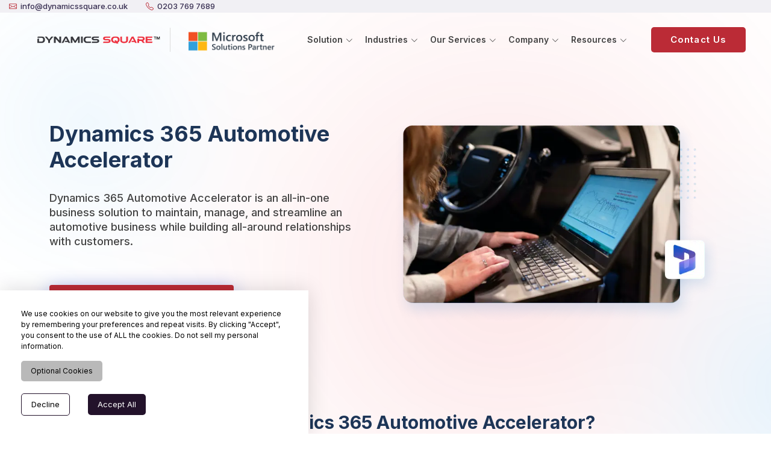

--- FILE ---
content_type: text/css; charset=utf-8
request_url: https://www.dynamicssquare.co.uk/_next/static/css/04bf755fcae6cd85.css?dpl=dpl_97hsCjq6xERRFgPsDWqBgEz6gyt2
body_size: 129822
content:
@charset "UTF-8";@import url("https://fonts.googleapis.com/css2?family=Lato:ital,wght@0,100;0,300;0,400;0,700;0,900;1,100;1,300;1,400;1,700;1,900&display=swap");:root{scroll-behavior:smooth;--color-black:#0d476e;--color-white:#fff;--color-darken:#333;--color-red-100:#0d476e;--color-red:#bb2b36;--color-blue:#1d3557;--color-grey:#444;--color-bg:#f7f9fb;--shadow-small:0px 0px 30px rgba(127,137,161,.25);--shadow-medium:0px 2px 20px rgba(1,41,112,.1);--shadow-large:0 35px 67px rgb(29 35 115/7%),0 35px 28px rgb(29 35 115/5%),0 19px 15px rgb(29 35 115/4%),0 11px 8px rgb(29 35 115/4%),0 5px 5px rgb(29 35 115/3%),0 2px 2px rgb(29 35 115/2%)}body{font-family:Inter,sans-serif!important;color:#444;font-size:1.125rem;line-height:1.5}.btn-welcome,.navbar-mobile .dropdown>.dropdown-active,svg{display:block}.back-to-top,.navbar-mobile ul,.portfolio .portfolio-wrap:hover .portfolio-info:after{bottom:15px;right:15px}.breadcrumbs ol a:hover,.extr-cont span a:hover{text-decoration:underline}.content-box-223 ul li:before,.rigt-conte-vs1 ul li:before{content:"\2022";margin-left:-1em;width:1em;display:inline-block}.modal-video,.modal-video-movie-wrap{animation-timing-function:ease-out;animation-duration:.3s}.form-main-model{--bs-backdrop-zindex:1050;--bs-backdrop-bg:rgba(0,0,0,.23);background-color:rgba(0,0,0,.23)}.form-main-model .modal-content{border:none}.modal-backdrop{display:none}.busines-accr .accordion-body,.custom002 p,.finace-acc .accordion-body,.industry-more-sec .industries-list-more .text-wrp-content p,.services .service-box p,p,ul li{font-size:1rem}.custom002 ul li{margin-bottom:10px}body a,body a:hover{color:#b5101f;text-decoration:none}.about-banner h2,.extr-cont span a,.nav-to p,h1,h2,h3,h4,h5,h6{font-weight:600}.custom-p-001 p,.rigt-conte-vs1 ul li,p{color:var(--color-grey);word-wrap:break-word;white-space:break-spaces}img{height:auto;max-width:100%}.custom-p-001 ol li,.custom-p-001 ul li{margin-bottom:10px}.custom-p-001 ul li span{background:#ffcfd2;padding:7px 15px;display:inline-block;border-radius:5px;font-size:15px;box-shadow:0 0 3px #0000002e}svg{width:1rem;height:1rem;position:relative}b,strong{font-weight:600!important}#services,.Solution-banner,.extr-cont,section{padding:60px 0}.ovr-f{overflow:hidden}.section-header h2,.section-header h3{font-size:42px;font-weight:700;margin:0;color:var(--color-blue);text-transform:capitalize;padding-bottom:20px}.section-header p{padding:0;font-size:17px;font-weight:400;color:var(--color-grey)}.mobile-1,.section-header-cloud p{margin-bottom:40px}.Solution-business-why,.commen-rit-info-1{padding:30px 0}.Solution-business-why h4{font-size:16px!important;line-height:32px}.why-solution-wrapper .why-solution-wrapper-inner h3{font-size:18px!important}.custom00004 p,.fax-accd .accordion-item .accordion-body,.fax-accd .accordion-item .accordion-body p,.parten-more p,.side-heading-custom-02 ul li,.why-solution-wrapper-inner p,.why-solution-wrapper.why-solution-wrapper-1 .why-solution-wrapper-inner p{font-size:15px;z-index:6}.ustom00008 ul li{margin-bottom:10px;color:var(--color-grey)}.ustom00008 .endsec{padding-top:20px}.ustom00008 .endsec img{width:180px}.ustom00008 .endsec p{margin-bottom:3px;font-weight:500}.img-txt-cent,.sec-title,.section-header{text-align:center;padding-bottom:30px}.blog .blog-comments .reply-form p,.footer-contact-s .contact-list .content-right,.main-form-wrper label{font-size:14px}.footer-contact-s{background-size:cover!important}.blogs-extra-left .blogs-extra-left-content h4 a{font-size:15px!important;display:block;line-height:1.6;font-weight:500}.faq .accordion-button{line-height:28px}.busine_service_bottom .busine_service_bottom-left .busine_service_bottom-right .video-ytube .popup-content{width:100%!important}.busines-accr .accordion-item,.contact-tbs,.form-main-model .modal-header,.mobile-new-nav .accordion-item,.nav-pills.bus-ser-left .nav-link:last-child{border:none}.form-main-model h4{font-size:20px;font-weight:600;color:var(--color-blue);padding-left:20px}.form-main-model p{font-size:15px;font-weight:400;padding:0 40px;margin-bottom:0}.form-main-model .modal-header .btn-close{position:absolute;right:25px;top:25px}.form-main-model .modal-body{padding:1.6rem 2.5rem}.main-form-wrper .form-control{font-size:14px;padding:.675rem .75rem}.main-form-wrper .fomr-submit{background:var(--color-red);border-color:var(--color-red);padding:.4rem 1.4rem}.main-form-wrper .fomr-submit:hover{background:var(--color-blue);border-color:var(--color-blue)}.breadcrumbs{padding:15px 0;background:#012970;min-height:40px;margin-top:82px;color:#fff}.breadcrumbs h2{font-size:28px;font-weight:500}.breadcrumbs ol{display:flex;flex-wrap:wrap;list-style:none;padding:0 0 10px;margin:0;font-size:14px}.breadcrumbs ol a{color:#fff;transition:.3s}.breadcrumbs ol li+li{padding-left:10px}.breadcrumbs ol li+li:before{display:inline-block;padding-right:10px;color:#8894f6;content:"/"}.back-to-top{position:fixed;visibility:hidden;opacity:0;z-index:99999;background:#bb2b36;width:40px;height:40px;border-radius:4px;transition:.4s}.back-to-top i{font-size:24px;color:#fff;line-height:0}.back-to-top:hover{background:#1d3557;color:#fff}.back-to-top.active{visibility:visible;opacity:1}.header{transition:all .5s ease;z-index:997}.top-header-sec{display:flex;justify-content:right;background-color:#f1f0f4;padding:1px 30px 1px 0}.top-header-sec a{font-size:13px;margin:0 15px;color:#393053;font-weight:500}.top-header-sec a .bi{color:#bb2b36;margin-right:3px}@keyframes shadow-pulse{0%{box-shadow:0 0 0 5px rgba(0,112,244,.58)}to{box-shadow:0 0 5px 10px rgba(0,112,244,0)}}.button-new{display:inline-flex;color:#fff;background:var(--color-red);text-decoration:none;font-size:15px;letter-spacing:1.1px;align-items:center;justify-content:center;overflow:hidden;border-radius:5px}.custtsss{animation:none;margin-left:40px!important}#button-2{position:relative;overflow:hidden;cursor:pointer}#button-2 a{position:relative;transition:all .35s ease-Out;padding:0;color:#fff;font-size:15px;display:block;padding:.6rem 2rem!important}#slide{width:100%;height:100%;left:-200px;background:var(--color-blue);position:absolute;transition:all .45s ease-Out;bottom:0}#button-2:hover #slide{left:0}#button-2:hover a{color:#fff}.animation-class{animation:shadow-pulse 1.5s}.fixed-top,.header.header-scrolled{background:#fff;box-shadow:0 100px 80px rgba(22,61,151,.07),0 41.7776px 33.4221px rgba(22,61,151,.05),0 22.3363px 17.869px rgba(22,61,151,.042),0 12.5216px 10.0172px rgba(22,61,151,.035),0 6.6501px 5.32008px rgba(22,61,151,.028),0 2.76726px 2.21381px rgba(22,61,151,.02)}.fixed-top .blog .sidebar .search-form form button i,.header .logo{line-height:0}.footer .footer-top .footer-info .logo img,.header .logo img{max-height:40px;margin-right:6px}.footer .footer-top .footer-info .logo span,.header .logo span{font-size:30px;font-weight:500;color:#012970;margin-top:3px}.footer .footer-img{display:block}.navbar,.portfolio-details .portfolio-description p{padding:0}.navbar{padding:15px 30px!important}.navbar ul{margin:0;padding:0;display:flex;list-style:none;align-items:center}.acord-list,.addre-left,.box-6 .box-6-bottom,.busine_service_bottom .busine_service_bottom-left .busine_service_bottom-right,.casestudys .casestudys-slider-item .profile,.casestudys-rigt-iner,.ext-contsd ul,.inner-l,.navbar li,.overmain-thumb,.overmain-thumb-1,.remove-pre,.testimonials .testimonial-item .profile,.testimonials-rigt-iner,.zcwf_lblTopBottom .zcwf_tooltip_over{position:relative}.navbar a,.navbar a:focus{display:flex;align-items:center;justify-content:space-between;padding:10px 0 10px 20px;font-size:15px;font-weight:600;color:var(--color-grey);white-space:nowrap;transition:.3s}.navbar .dropdown ul,.navbar-mobile ul{position:absolute;padding:10px 0;display:block}.navbar .dropdown{margin-bottom:0}.navbar a i,.navbar a:focus i{font-size:12px;line-height:0;margin-left:5px;margin-top:2px}.Explore_more a:hover,.blogs-extra-left .blogs-extra-left-content h4 a:hover,.blogs-extra-left:hover .blogs-extra-left-content h4 a,.blogs-extra-right ul li a:hover,.navbar .active:focus,.navbar .dropdown ul .active:hover,.navbar .dropdown ul a:hover,.navbar .dropdown ul li:hover>a,.navbar a:hover,.navbar li:hover>a{color:#bb2b36}.navbar .getstarted,.navbar .getstarted:focus{background:#bb2b36;padding:.5rem 1rem;margin-left:20px;border-radius:4px;color:#fff}.Health-Check .content .read-more:hover,.Solution-banner .btn-get-started:hover,.btn-custom-1:hover,.btn-get-started:hover,.hero .btn-get-started:hover,.kallyas-button:hover,.navbar .getstarted:focus:hover,.navbar .getstarted:hover{background:var(--color-blue)!important;color:#fff}.btn-blue{background-color:var(--color-blue)!important;margin-right:30px}.btn-blue:hover{background-color:var(--color-red)!important}.navbar .dropdown ul{left:14px;margin:0;z-index:99;opacity:0;visibility:hidden;background:#fff;box-shadow:var(--shadow-small);border-radius:4px}.navbar .dropdown ul li,.navbar-mobile .dropdown ul li{min-width:200px}.navbar .dropdown ul a{padding:10px 20px;font-size:14px;text-transform:none;font-weight:500;color:#000}.navbar .dropdown ul a i,.navbar-mobile .dropdown ul a i{font-size:12px}.navbar .dropdown:hover>ul{opacity:1;top:100%;visibility:visible}.navbar .dropdown .dropdown ul{top:0;left:calc(100% - 30px);visibility:hidden}.navbar .dropdown-smal-mega ul{width:650px;left:-85px;display:flex;flex-wrap:wrap;padding:20px 15px}.navbar .dropdown-smal-mega ul li{flex:50% 1;max-width:50%;margin-bottom:10px}.navbar .dropdown .dropdown:hover>ul{opacity:1;top:0;left:100%;visibility:visible}.mobile-nav-toggle{color:#012970;font-size:28px;cursor:pointer;display:none;line-height:0;transition:.5s}.blog .blog-pagination li.active a,.blog .blog-pagination li:hover a,.call_to_action .call_to_action-left p,.con-wrper-vs-3,.con-wrper-vs-3 p,.cta p,.footer-contact-s .contact-list .content-right a,.footer-extra-link a:hover,.mobile-nav-toggle.bi-x,.services .icon-box:hover a,.services .icon-box:hover h4,.services .icon-box:hover p,.services_siltion .icon-box:hover .action_link,.services_siltion .icon-box:hover .description,.services_siltion .icon-box:hover .icon i,.services_siltion .icon-box:hover .title,.soltuion-features .box:hover h4,.soltuion-features .box:hover p,.soltuion-features .box:hover span{color:#fff}.navbar-mobile{position:fixed;overflow:hidden;top:0;right:0;left:0;bottom:0;background:rgba(1,22,61,.9);transition:.3s}.navbar-mobile .mobile-nav-toggle{position:absolute;top:15px;right:15px}.bg-shape:before,.hero-001:before,.hero:before{pointer-events:none;position:absolute;top:50%;left:50%;bottom:-50%;width:100%;transform:translate(-50%,-50%);z-index:-1;opacity:.17;content:""}.navbar-mobile ul{top:55px;left:15px;border-radius:5px;background-color:#fff;overflow-y:auto;transition:.3s}.navbar-mobile a,.navbar-mobile a:focus{padding:10px 20px;font-size:15px;color:#012970}.blog .blog-comments .comment h5 a:hover,.blog .entry .entry-footer a:hover,.blog .entry .entry-title a:hover,.blog .sidebar .categories ul a:hover,.blog .sidebar .recent-posts h4 a:hover,.footer .footer-top .footer-links ul a:hover,.navbar-mobile .active,.navbar-mobile .dropdown ul .active:hover,.navbar-mobile .dropdown ul a:hover,.navbar-mobile .dropdown ul li:hover>a,.navbar-mobile a:hover,.navbar-mobile li:hover>a,.recent-blog-posts .post-box:hover .post-title{color:#e35e38}.navbar-mobile .getstarted,.navbar-mobile .getstarted:focus{margin:15px}.navbar-mobile .dropdown ul{position:static;display:none;margin:10px 20px;padding:10px 0;z-index:99;opacity:1;visibility:visible;background:#fff;box-shadow:0 0 30px rgba(127,137,161,.25);-moz-box-shadow:0 0 30px rgba(127,137,161,.25);-webkit-box-shadow:0 0 30px rgba(127,137,161,.25)}.navbar-mobile .dropdown ul a{padding:10px 20px}.contact .php-email-form input,.mobile-new-nav .accordion-item .accordion-button{padding:10px 15px}.mobile-new-nav .accordion-item .accordion-button a{color:var(--color-blue);font-size:15px;font-weight:600}.mobile-new-nav .accordion-item .accordion-body .iner-list ul{margin:0;padding:0;list-style:none;display:block}.mobile-new-nav .accordion-item .accordion-body .iner-list ul li a{font-size:15px;color:#222;font-weight:500;margin-bottom:10px;display:block}.accordion-container .article-title:active,.accordion-container .article-title:hover,.accordion-container .article-title:hover i:active,.accordion-container .article-title:hover i:before,.accordion-container .content-entry.open .article-title,.accordion-container .content-entry.open i,.footer .footer-top .social-links a:hover,.mobile-new-nav .accordion-item .accordion-body .iner-list ul li a:hover{color:var(--color-red)}.bg-shape,.hero{width:100%;padding-top:60px;position:relative}.bg-shape:before,.hero-1:before{background:url(/img/side-bg.png) 0 0/3000px;height:3000px!important}.bg-shape:before,.hero:before{background-position:50%;background-repeat:no-repeat;height:130%;background-size:auto 100%}.hero-001{width:100%;position:relative}.hero-001:before{background:url(/img/side-bg.png) 50%/auto 100% no-repeat;height:3000px!important}.Solution-banner h1,.hero h1{margin:0 0 30px;font-size:48px;font-weight:700;color:var(--color-blue);padding-top:30px}.Solution-banner h2,.Solution-banner p,.hero h2,.hero p{color:var(--color-grey);margin:15px 0 0;font-weight:500}.Solution-banner h2,.hero h2{font-size:20px;padding-bottom:60px;line-height:32px}.Solution-banner p,.hero p{font-size:18px;padding-bottom:30px;line-height:24px}.Solution-banner .btn-get-started,.hero .btn-get-started{margin-top:30px;padding:.8rem 1.5rem;font-size:16px;border-radius:4px;transition:.5s;color:#fff;display:inline-block;background:var(--color-red);box-shadow:0 5px 30px rgba(65,84,241,.4);-moz-box-shadow:0 5px 30px rgba(65,84,241,.4);-webkit-box-shadow:0 5px 30px rgba(65,84,241,.4)}.Explore_more,.hero .hero-img{text-align:right}.bbts,.bnner_inline_images{padding-top:40px}.bnner_inline_images img{mix-blend-mode:multiply;width:220px}.bnner_inline_images ul{display:flex;align-items:center;margin:0;padding-left:0}.bnner_inline_images ul li{text-decoration:none;list-style:none;color:#fff;margin-right:15px;font-size:14px}.banner-service-wraper{display:flex;justify-content:center;padding-top:30px;padding-bottom:30px}.list-n{flex-direction:column;margin:0;padding:0 10px}.list-n li{list-style:none;width:96px;height:96px;margin-bottom:30px}.fist-m{margin:80px 0 0}.fist-m-2{margin:40px 0 0}.fist-m-3{margin:0 -15px 0 15px}.list-n li .list-n-wrp{box-shadow:var(--shadow-large);-moz-box-shadow:var(--shadow-large);-webkit-box-shadow:var(--shadow-large);background:#fff;border-radius:15px;align-items:center;display:flex;justify-content:center;width:96px;height:96px}.list-n-wrp-size{width:128px!important;height:170px!important}.list-n-wrp-size .list-n-wrp{box-shadow:none!important;background:0 0!important}.list-n-wrp-size a img{width:100%!important;height:100%!important;padding-top:90px}.list-n li .list-n-wrp a{display:block;text-align:center;color:#5c5c5c}.list-n li .list-n-wrp a img{width:40px;height:40px;transition:.5s;display:block;margin:30px auto 0}.list-n li .list-n-wrp a span{font-size:13px;opacity:0;font-weight:500;line-height:1.1;transition:.5s;display:inline-block}.list-n li .list-n-wrp a:hover span{opacity:1;transform:translateY(-10px)}.list-n li .list-n-wrp a:hover img{transform:translateY(-15px)}.about-banner h1{padding-top:90px}.about .content{background-color:#f6f9ff;padding:40px}.about h3{font-size:14px;font-weight:500;color:#e35e38;text-transform:uppercase}.about h2{font-size:24px;font-weight:500;color:#012970}.about p{margin:15px 0 30px;line-height:24px}.about .btn-read-more{line-height:0;padding:.8rem 1.5rem;border-radius:4px;transition:.5s;color:#fff;background:#e35e38;box-shadow:0 5px 25px rgba(65,84,241,.3);-moz-box-shadow:0 5px 25px rgba(65,84,241,.3);-webkit-box-shadow:0 5px 25px rgba(65,84,241,.3)}.about .btn-read-more span{font-weight:500;font-size:16px}.about .btn-read-more i{margin-left:5px;font-size:18px;transition:.3s}.Explore_more a:hover img,.about .btn-read-more:hover i{transform:translateX(5px)}.about-intr,.casestudys .casestudys-sled-1,.cont-ff,.cont-into,.counter-sec,.mission{padding:0 0 60px}.about-intr-wrpper{display:flex;padding:0 60px;align-items:center;justify-content:center}.about-intr-wrpper .left-content{flex:40% 1;max-width:40%;position:relative}.about-intr-wrpper .left-content:after{content:"";position:absolute;right:60px;border:1px solid #777;height:115px;top:-2px}.about-intr-wrpper .left-content h3{font-size:42px;font-weight:700;color:var(--color-blue);line-height:1.33}.about-intr-wrpper .right-content{flex:60% 1;max-width:60%}.about-intr-wrpper .right-content p{font-size:18px;font-weight:400;line-height:1.4;color:var(--color-grey);margin-bottom:0;margin-top:10px}@media (max-width:1400px){.case-clent-test P,.footer .footer-top p{font-size:15px}.footer .footer-top .footer-links ul a{font-size:14px}.about-intr-wrpper .left-content:after{content:"";position:absolute;right:40px;border:1px solid #1d3557;height:115px;top:-2px}.about-intr-wrpper{padding:0 40px}.inner-side-pad{padding:0 0 0 30px}}.inner-side-pad{padding:0 0 0 60px}.counter-sec .inerr h3{font-size:48px;color:var(--color-red);margin-bottom:-10px}.counter-sec .inerr p{font-size:20px;font-weight:500;line-height:2.8;color:#1d3557}.mission-pic img{margin-left:-30px}.mission-content{margin-top:40px;margin-bottom:40px}.counter-sec-consult .inerr{margin-bottom:25px;background:#fff;padding:20px;box-shadow:0 2px 5px #dde2ef;-moz-box-shadow:0 2px 5px #dde2ef;-webkit-box-shadow:0 2px 5px #dde2ef;border-radius:5px;height:125px;display:flex;flex-direction:column;align-items:center;justify-content:center;text-align:center}.counter-sec-consult .inerr h3{color:#d34936;font-size:28px}.counter-sec-consult .inerr p{font-size:14px;color:#1d3557;font-weight:600}.mission-content .mission-inner-con img{height:90px;width:90px;margin-left:-20px;display:block}.mission-content .mission-inner-con h3,.mission-content .mission-inner-con h4{font-size:30px;font-weight:700;color:var(--color-blue);line-height:1.33}.mission-content .mission-inner-con p{font-size:16px;line-height:1.33;color:var(--color-grey);margin-top:20px;display:block}.domain-expertise{background:var(--color-bg);padding:80px 0}.Solution-business-why h4,.m-o-t-b,.title-header{margin-bottom:50px}.title-header h3{font-size:48px;font-weight:600;color:var(--color-blue)}.blogs-extra-right ul,.domain-Expertise-list ul{margin:0;padding:0}.domain-Expertise-list ul li{list-style:none}.domain-Expertise-list ul li a{color:var(--color-blue);font-size:20px;display:block;margin-bottom:10px}.domain-Expertise-list ul li a .bi{margin-right:10px}@media (max-width:1400px){.inner-side-pad{padding:0 0 0 40px}.mission-content .mission-inner-con h3,.mission-content .mission-inner-con h4{font-size:24px}}.btn-custom-1{margin-top:30px!important;padding:.6rem 1.3rem!important;border-radius:5px!important;color:#fff!important;background:#bb2b36!important}.figer-box{display:flex;align-items:center;flex-wrap:wrap;justify-content:center;text-align:center;position:relative;padding:80px 30px;overflow:hidden;background:#fff;height:275px;box-shadow:0 10px 30px 0 rgba(22,92,196,.16);-moz-box-shadow:0 10px 30px 0 rgba(22,92,196,.16);-webkit-box-shadow:0 10px 30px 0 rgba(22,92,196,.16);border-radius:10px}.figer-box .top{transition:.5s ease-out;opacity:1}.casestudys .casestudys-slider-item .stars,.figer-box .top img,.testimonials .testimonial-item .stars{margin-bottom:15px}.figer-box .over-layer-cont h3,.figer-box .top h3,.square-flip h3{color:var(--color-blue);font-weight:600;font-size:20px}.figer-box .over-layer-cont{position:absolute;top:0;background:#fff;width:100%;height:100%;left:0;opacity:0;transition:.5s ease-out;padding:25px 30px;display:flex;flex-wrap:wrap;align-items:center;justify-content:center}.figer-box .over-layer-cont p{font-size:16px;font-weight:500}.figer-box:hover .top{opacity:0}.casestudys .swiper-slide,.clients .clients-slider .swiper-slide img:hover,.commen-box-3:hover .commen-boc-3-info,.figer-box:hover .over-layer-cont,.over-1:hover,.over-2:hover,.over-3:hover,.over-4:hover,.over:hover,.portfolio .portfolio-wrap:hover .portfolio-info,.swiper-slide-thumb-active .over,.swiper-slide-thumb-active .over-1,.swiper-slide-thumb-active .over-2,.swiper-slide-thumb-active .over-3,.swiper-slide-thumb-active .over-4,.testimonials .swiper-slide,.why-solution-wrapper .why-solution-wrapper-inner:hover .overlay{opacity:1}.values .box{padding:30px;box-shadow:0 0 5px rgba(1,41,112,.08);-moz-box-shadow:0 0 5px rgba(1,41,112,.08);-webkit-box-shadow:0 0 5px rgba(1,41,112,.08);text-align:center;transition:.3s;height:100%}.values .box img{padding:30px 50px;transition:.5s;transform:scale(1.1)}.values .box h3{font-size:24px;color:#012970;font-weight:500;margin-bottom:18px}.values .box:hover{box-shadow:0 0 30px rgba(1,41,112,.08);-moz-box-shadow:0 0 30px rgba(1,41,112,.08);-webkit-box-shadow:0 0 30px rgba(1,41,112,.08)}.values .box:hover img{transform:scale(1)}.counts-bg,.hero-4{background:url(/img/counterbg.jpg) 50%/cover fixed;width:100%;height:100%}.counts{padding:35px 0 20px}.counts .count-box{margin-bottom:20px;text-align:center}.content-inner-moil-2,.counts .count-box .count-box-image,.style-grid-content-1 h4{margin-bottom:10px}.counts .count-box .count-box-image img,.counts .count-box .count-box-info{margin-left:20px}.counts .count-box span{font-size:40px;display:inline-block;font-weight:500;color:#fff}.counts .count-box p{padding:0;margin:0;font-size:18px;color:#f5f5f5}.features .feature-box{padding:24px 20px;box-shadow:0 0 30px rgba(1,41,112,.08);-moz-box-shadow:0 0 30px rgba(1,41,112,.08);-webkit-box-shadow:0 0 30px rgba(1,41,112,.08);transition:.3s;height:100%}.features .feature-box h3{font-size:18px;color:#012970;font-weight:500;margin:0}.features .feature-box i{line-height:0;background:#ecf3ff;padding:4px;margin-right:10px;font-size:24px;border-radius:3px;transition:.3s}.features .feature-box:hover i{background:#e35e38;color:#fff}.features .feture-tabs{margin-top:120px}.features .feture-tabs h3{color:#012970;font-weight:500;font-size:32px;margin-bottom:10px}.features .feture-tabs .nav-pills{border-bottom:1px solid #eee}.features .feture-tabs .nav-link{background:0 0;text-transform:uppercase;font-size:15px;font-weight:500;color:#012970;padding:12px 0;margin-right:25px;margin-bottom:-2px;border-radius:0}.features .feture-tabs .nav-link.active{color:#e35e38;border-bottom:3px solid #e35e38}.features .feture-tabs .tab-content h4{font-size:18px;margin:0;font-weight:500;color:#012970}.features .feture-tabs .tab-content i{font-size:24px;line-height:0;margin-right:8px;color:#e35e38}.features .feature-icons,.n-p-d-d,.top-m{margin-top:60px}.features .feature-icons h3{color:#012970;font-weight:500;font-size:32px;margin-bottom:20px;text-align:center}.features .feature-icons .content .icon-box,.testimonials-rigt-inerr{display:flex}.features .feature-icons .content .icon-box h4{font-size:20px;font-weight:500;margin:0 0 10px;color:#012970}.features .feature-icons .content .icon-box i{font-size:44px;line-height:44px;color:#e35e38;margin-right:15px}.features .feature-icons .content .icon-box p{font-size:15px;color:#848484}.services .service-box{height:100%;padding:30px 15px;text-align:left;transition:.3s;border-radius:5px;position:relative}.services .service-box .icon{padding:20px 0;width:50px}.services .service-box h3{color:var(--color-blue);font-weight:500;font-size:1.25rem;margin-bottom:15px}.services .service-box .read-more{display:inline-flex;align-items:center;justify-content:center;font-weight:500;font-size:16px;padding:8px 0;position:absolute;bottom:-5px;color:#c51623}.services .service-box .read-more i{line-height:0;margin-left:5px;font-size:18px}.services .service-box .read-more:hover{color:#1d3557}.services .service-box-blue .top,.spiner-wrper{display:flex;align-items:center}.services .service-box-blue .top .icon{margin-right:20px;width:45px}.services .service-box-blue .top h3{font-size:1.1rem;font-weight:600;margin-bottom:0}.main-form-wrper-common{padding:40px 30px;background:#fff;height:100%}.main-form-wrper-common .fomr-submit{margin-top:20px}.pricing .box{width:100%;padding:40px 20px;background:#fff;text-align:center;box-shadow:0 0 30px rgba(1,41,112,.08);-moz-box-shadow:0 0 30px rgba(1,41,112,.08);-webkit-box-shadow:0 0 30px rgba(1,41,112,.08);border-radius:20px;position:relative;overflow:hidden;transition:.3s;height:auto}.pricing .box:hover{box-shadow:0 0 30px rgba(1,41,112,.1);-moz-box-shadow:0 0 30px rgba(1,41,112,.1);-webkit-box-shadow:0 0 30px rgba(1,41,112,.1)}.pricing .box.boc-bc-scroll ul{height:300px;overflow-y:auto}.pricing .box.boc-bc-scroll ul::-webkit-scrollbar{width:5px}.pricing .box.boc-bc-scroll ul::-webkit-scrollbar-track{background:#f1f1f1}.pricing .box.boc-bc-scroll ul::-webkit-scrollbar-thumb{background:var(--color-blue)}.pricing .box.boc-bc-scroll ul::-webkit-scrollbar-thumb:hover{background:var(--color-red)}.pricing h3,.pricing h4{font-weight:500;font-size:18px;margin-bottom:30px!important;display:block;background:var(--color-blue);color:#fff;margin:-40px -20px 0;padding:30px 10px}.pricing .price{font-size:36px;color:#bb2b36;font-weight:500;margin-bottom:30px}.pricing .price sup{font-size:20px;top:-15px;left:-3px}.pricing .price span{color:var(--color-grey);font-size:16px;font-weight:500;display:block}.pricing img{padding:30px 40px}.pricing ul{padding:0 0 0 60px;list-style:none;color:#444;text-align:left;font-size:16px;margin-bottom:25px}.pricing ul li{padding-bottom:10px;color:var(--color-grey);font-size:14px}.pricing ul li .bi{color:#bb2b36;font-size:20px;margin-right:15px;font-weight:700}.pricing ul .na{color:#ccc;text-decoration:line-through}.pricing .btn-buy{display:inline-block;padding:.8rem 1.5rem;border-radius:15px;color:#e35e38;transition:.3s;font-size:16px;font-weight:500;border:1px solid #bb2b36}.pricing .btn-buy:hover{background:#bb2b36;color:#fff}.pricing .featured{width:200px;position:absolute;top:18px;right:-68px;transform:rotate(45deg);z-index:1;font-size:14px;padding:1px 0 3px;background:#e35e38;color:#fff}.faq .accordion-collapse{border:0}.faq .accordion-button{padding:15px 15px 20px 0;font-weight:500;border:0;font-size:18px;color:var(--color-blue);text-align:left}.faq .accordion-button:focus{box-shadow:none}.faq .accordion-button:not(.collapsed){background:0 0;color:#bb2b36;border-bottom:0}.faq .accordion-body{padding:15px 0 25px;border:0;font-size:16px}.portfolio #portfolio-flters{padding:2px 15px;margin:0 auto 25px;list-style:none;text-align:center;background:#fff;border-radius:50px}.portfolio #portfolio-flters li{cursor:pointer;display:inline-block;padding:8px 20px 10px;font-size:15px;font-weight:500;line-height:1;color:#444;margin:0 4px 8px;transition:.3s;border-radius:50px;border:1px solid #fff}.portfolio #portfolio-flters li.filter-active,.portfolio #portfolio-flters li:hover{color:#e35e38;border-color:#e35e38}.portfolio #portfolio-flters li:last-child{margin-right:0}.portfolio .portfolio-wrap{transition:.3s;position:relative;overflow:hidden;z-index:1;background:hsla(0,0%,100%,.75)}.portfolio .portfolio-wrap:before{content:"";background:hsla(0,0%,100%,.75);position:absolute;left:30px;right:30px;top:30px;bottom:30px;transition:.3s ease-in-out;z-index:2;opacity:0}.portfolio .portfolio-wrap img{transition:1s}.portfolio .portfolio-wrap .portfolio-info{opacity:0;position:absolute;top:0;left:0;right:0;bottom:0;text-align:center;z-index:3;transition:.3s ease-in-out;display:flex;flex-direction:column;justify-content:center;align-items:center}.portfolio .portfolio-wrap .portfolio-info:before{display:block;content:"";width:48px;height:48px;position:absolute;top:35px;left:35px;border-top:3px solid rgba(1,41,112,.2);border-left:3px solid rgba(1,41,112,.2);transition:.5s;z-index:9994}.portfolio .portfolio-wrap .portfolio-info:after{display:block;content:"";width:48px;height:48px;position:absolute;bottom:35px;right:35px;border-bottom:3px solid rgba(1,41,112,.2);border-right:3px solid rgba(1,41,112,.2);transition:.5s;z-index:9994}.portfolio .portfolio-wrap .portfolio-info h4{font-size:20px;color:#012970;font-weight:500}.portfolio .portfolio-wrap .portfolio-info p{color:#012970;font-weight:500;font-size:14px;text-transform:uppercase;padding:0;margin:0}.portfolio .portfolio-wrap .portfolio-links{text-align:center;z-index:4}.portfolio .portfolio-wrap .portfolio-links a{color:#fff;background:#e35e38;margin:10px 2px;width:36px;height:36px;display:inline-flex;align-items:center;justify-content:center;border-radius:50%;transition:.3s}.portfolio .portfolio-wrap .portfolio-links a i{font-size:24px;line-height:0}.blog .entry .entry-content .read-more a:hover,.contact .php-email-form button[type=submit]:hover,.footer .footer-newsletter form input[type=submit]:hover,.portfolio .portfolio-wrap .portfolio-links a:hover{background:#5969f3}.portfolio .portfolio-wrap:hover img{transform:scale(1.1)}.portfolio .portfolio-wrap:hover:before{top:0;left:0;right:0;bottom:0;opacity:1}.portfolio .portfolio-wrap:hover .portfolio-info:before{top:15px;left:15px}.n-p-d,.p-433,.p-9,.pad15x,.pad2xxx,.pdd1,.portfolio-details,.section-heade-custom{padding-top:40px}#content,.portfolio-details .portfolio-details-slider img{width:100%}.clients .clients-slider .swiper-pagination,.portfolio-details .portfolio-details-slider .swiper-pagination{margin-top:20px;position:relative}.clients .clients-slider .swiper-pagination .swiper-pagination-bullet,.portfolio-details .portfolio-details-slider .swiper-pagination .swiper-pagination-bullet{width:12px;height:12px;background-color:#fff;opacity:1;border:1px solid #e35e38}.clients .clients-slider .swiper-pagination .swiper-pagination-bullet-active,.portfolio-details .portfolio-details-slider .swiper-pagination .swiper-pagination-bullet-active{background-color:#e35e38}.portfolio-details .portfolio-info{padding:30px;box-shadow:0 0 30px rgba(1,41,112,.08);-moz-box-shadow:0 0 30px rgba(1,41,112,.08);-webkit-box-shadow:0 0 30px rgba(1,41,112,.08)}.portfolio-details .portfolio-info h3{font-size:22px;font-weight:500;margin-bottom:20px;padding-bottom:20px;border-bottom:1px solid #eee}.portfolio-details .portfolio-info ul{list-style:none;padding:0;font-size:15px}.call_to_action .call_to_action-lefts,.portfolio-details .portfolio-info ul li+li{margin-top:10px}.commen-rit-info,.footer-bottm-subscriber p,.navo-to-wrper .bbt,.partener-di,.pd-404.call_to_action .call_to_action-left,.pd-60,.portfolio-details .portfolio-description,.rigt-conte-vs1{padding-top:30px}.portfolio-details .portfolio-description h2{font-size:26px;font-weight:500;margin-bottom:20px}.custom05,.testimonials{background-color:var(--color-bg)}.testimonials .testimonial-item{box-sizing:content-box;padding:30px;min-height:320px;display:flex;flex-direction:column;text-align:left;transition:.3s}.casestudys .casestudys-slider-item .stars i,.testimonials .testimonial-item .stars i{color:#ffc107;margin:0 1px}.testimonials .testimonial-item .testimonial-img{width:125px;border-radius:50%;margin:0 auto 30px;position:relative;z-index:2}.testimonials .testimonial-item .imginner{position:absolute;top:-28px;left:-18px;z-index:1}.testimonials .testimonial-item h3{font-size:18px;font-weight:500;margin:10px 0 5px;color:var(--color-blue)}.testimonials .testimonial-item h4{font-size:15px;color:#999;margin:0;color:var(--color-blue);font-weight:400}.testimonials .testimonial-item p{margin:0 auto 25px;font-size:16px;color:#2d2d2d}.testimonials .test-client-page .swiper-pagination{left:28px;text-align:left;bottom:-5px}.casestudys .swiper-pagination .swiper-pagination-bullet,.testimonials .swiper-pagination .swiper-pagination-bullet{width:12px;height:12px;background-color:#afafaf;opacity:1}.casestudys .swiper-pagination .swiper-pagination-bullet-active,.testimonials .swiper-pagination .swiper-pagination-bullet-active{background-color:var(--color-blue)}.testimonials-rigt-iner-1{position:absolute;top:30%;left:6%}.testimonials-rigt-iner-1 img,.testimonials-rigt-iner-3 img,.testimonials-rigt-iner-4 img{border-radius:5px;box-shadow:0 0 6px rgba(0,0,0,.26);-moz-box-shadow:0 0 6px rgba(0,0,0,.26);-webkit-box-shadow:0 0 6px rgba(0,0,0,.26)}.testimonials-rigt-iner-3{position:absolute;top:12%;right:0}.testimonials-rigt-iner-4{position:absolute;left:58%;bottom:2%;z-index:5}.testimonials-rigt-iner-2{position:absolute;top:50%;left:50%;transform:translate(-50px,-50px);background:#fff;text-align:center;padding:35px 5px;box-shadow:0 0 15px rgba(0,0,0,.36);-moz-box-shadow:0 0 15px rgba(0,0,0,.36);-webkit-box-shadow:0 0 15px rgba(0,0,0,.36);width:230px;height:190px;border-radius:15px;z-index:4}.testimonials-rigt-iner-2 h4{font-size:48px;color:#bb2b36;font-weight:500}.testimonials-rigt-iner-2 span{display:block;font-size:20px;color:#243c5e;line-height:30px}.casestudys .casestudys-slider-item{box-sizing:content-box;display:flex;flex-direction:column;text-align:left;transition:.3s}.casestudys .casestudys-slider-item .casestudys-slider-item-img{margin:0 auto 30px;position:relative;z-index:2;width:30%}.casestudys .casestudys-slider-item .imginner{position:absolute;top:-13px;left:-3px;z-index:1}.casestudys .casestudys-slider-item .case-content-wrapper{display:flex;flex-wrap:wrap;margin-bottom:25px}.casestudys .casestudys-slider-item .case-content-wrapper .case-content{flex:30% 1;max-width:30%;border-radius:5px;border:1px solid var(--color-blue);margin-right:15px;padding:0 16px 11px 12px}.casestudys .casestudys-slider-item .case-content-wrapper .case-content p{margin-bottom:0;font-size:28px;font-weight:500;color:#bb2b36}.casestudys .casestudys-slider-item .case-content-wrapper .case-content span{display:block;color:var(--color-grey);font-size:16px;line-height:1.26}.casestudys .casestudys-slider-item p{margin:0 auto 30px;font-size:16px;color:#2d2d2d}#crmWebToEntityForm,.casestudys .swiper-pagination,.custom-pd-3 .section-header,.section-header-left{text-align:left}.team{background:#fff;padding:60px 0}.team .member{overflow:hidden;text-align:center;border-radius:5px;background:#fff;box-shadow:0 0 30px rgba(1,41,112,.08);-moz-box-shadow:0 0 30px rgba(1,41,112,.08);-webkit-box-shadow:0 0 30px rgba(1,41,112,.08);transition:.3s}.team .member .member-img{position:relative;overflow:hidden}.team .member .member-img:after{position:absolute;content:"";left:0;bottom:0;height:100%;width:100%;background:url(/img/team-shape.svg) bottom/contain no-repeat;z-index:1}.team .member .social{position:absolute;right:-100%;top:30px;opacity:0;border-radius:4px;transition:.5s;background:hsla(0,0%,100%,.3);z-index:2}.team .member .social a{transition:color .3s;color:rgba(1,41,112,.5);margin:15px 12px;display:block;line-height:0;text-align:center}.team .member .social a:hover{color:rgba(1,41,112,.8)}.team .member .social i{font-size:18px}.team .member .member-info{padding:10px 15px 20px}.team .member .member-info h4{font-weight:500;margin-bottom:5px;font-size:20px;color:#012970}.team .member .member-info span{display:block;font-size:14px;font-weight:400;color:#aaa}.team .member .member-info p{font-style:italic;font-size:14px;padding-top:15px;color:#5e5e5e}.team .member:hover{transform:scale(1.08);box-shadow:0 0 30px rgba(1,41,112,.1);-moz-box-shadow:0 0 30px rgba(1,41,112,.1);-webkit-box-shadow:0 0 30px rgba(1,41,112,.1)}.team .member:hover .social{right:8px;opacity:1}.clients .clients-slider .swiper-slide img{transition:.3s}.recent-blog-posts .post-box{box-shadow:0 0 30px rgba(1,41,112,.08);-moz-box-shadow:0 0 30px rgba(1,41,112,.08);-webkit-box-shadow:0 0 30px rgba(1,41,112,.08);transition:.3s;height:100%;overflow:hidden;padding:30px;border-radius:8px;position:relative;display:flex;flex-direction:column}.blog .blog-author,.blog .blog-comments .reply-form,.blog .entry,.blog .sidebar{box-shadow:0 4px 16px rgba(0,0,0,.1);-moz-box-shadow:0 4px 16px rgba(0,0,0,.1);-webkit-box-shadow:0 4px 16px rgba(0,0,0,.1)}.recent-blog-posts .post-box .post-img{overflow:hidden;margin:-30px -30px 15px;position:relative}.recent-blog-posts .post-box .post-img img{transition:.5s}.recent-blog-posts .post-box .post-date{font-size:16px;font-weight:500;color:rgba(1,41,112,.6);display:block;margin-bottom:10px}.recent-blog-posts .post-box .post-title{font-size:24px;color:#012970;font-weight:500;margin-bottom:18px;position:relative;transition:.3s}.recent-blog-posts .post-box .readmore{display:flex;align-items:center;font-weight:500;line-height:1;transition:.3s}.recent-blog-posts .post-box .readmore i{line-height:0;margin-left:4px;font-size:18px}.recent-blog-posts .post-box:hover .post-img img{transform:rotate(6deg) scale(1.2)}.contact .info-box{color:#444;background:#fafbff;padding:30px}.contact .info-box i{font-size:38px;line-height:0;color:#e35e38}.contact .info-box h3{font-size:20px;color:#012970;font-weight:500;margin:20px 0 10px}.contact .info-box p{padding:0;line-height:24px;font-size:14px;margin-bottom:0}.contact .php-email-form{background:#fafbff;padding:30px;height:100%}.contact .php-email-form .error-message{display:none;color:#fff;background:#ed3c0d;text-align:left;padding:15px;margin-bottom:24px;font-weight:500}.contact .php-email-form .sent-message{display:none;color:#fff;background:#18d26e;text-align:center;padding:15px;margin-bottom:24px;font-weight:500}.contact .php-email-form .loading{display:none;background:#fff;text-align:center;padding:15px;margin-bottom:24px}.contact .php-email-form .loading:before{content:"";display:inline-block;border-radius:50%;width:24px;height:24px;margin:0 10px -6px 0;border:3px solid #18d26e;border-top-color:#eee;animation:animate-loading 1s linear infinite}.contact .php-email-form input,.contact .php-email-form textarea{border-radius:0;box-shadow:none;font-size:14px}.contact .php-email-form input:focus,.contact .php-email-form textarea:focus{border-color:#e35e38}.contact .php-email-form textarea{padding:12px 15px}.contact .php-email-form button[type=submit]{background:#e35e38;border:0;padding:10px 30px;color:#fff;transition:.4s;border-radius:4px}@keyframes animate-loading{0%{transform:rotate(0)}to{transform:rotate(1turn)}}.blog{padding:40px 0 20px}.blog .entry{padding:30px;margin-bottom:60px}.blog .entry .entry-img{max-height:440px;margin:-30px -30px 20px;overflow:hidden}.blog .entry .entry-title{font-size:28px;font-weight:700;padding:0;margin:0 0 20px}.blog .entry .entry-title a,.blog .sidebar .categories ul a,.blog .sidebar .recent-posts h4 a{color:#012970;transition:.3s}.blog .entry .entry-meta{margin-bottom:15px;color:#4084fd}.aboot-erp-content h3,.azurleft,.azurleft p,.blog .blog-author,.blog .blog-comments,.blog .entry-single,.blog .sidebar .sidebar-item,.down-title,.footer .footer-top .footer-info,.footer .footer-top .footer-links,.side-bar-common-tabs{margin-bottom:30px}.blog .entry .entry-meta ul{display:flex;flex-wrap:wrap;list-style:none;align-items:center;padding:0;margin:0}.blog .entry .entry-meta ul li+li{padding-left:20px}.blog .entry .entry-meta i{font-size:16px;margin-right:8px;line-height:0}.blog .entry .entry-meta a{color:#777;font-size:14px;display:inline-block;line-height:1}.blog .entry .entry-content p{line-height:24px}.blog .entry .entry-content .read-more{text-align-last:right}.blog .entry .entry-content .read-more a{display:inline-block;background:#e35e38;color:#fff;padding:6px 20px;transition:.3s;font-size:14px;border-radius:4px}.blog .entry .entry-content h3{font-size:22px;margin-top:30px;font-weight:700}.blog .entry .entry-content blockquote{overflow:hidden;background-color:#fafafa;padding:60px;position:relative;text-align:center;margin:20px 0}.blog .entry .entry-content blockquote p{color:#444;line-height:1.6;margin-bottom:0;font-style:italic;font-weight:500;font-size:22px}.blog .entry .entry-content blockquote:after{content:"";position:absolute;left:0;top:0;bottom:0;width:3px;background-color:#012970;margin-top:20px;margin-bottom:20px}.blog .entry .entry-footer{padding-top:10px;border-top:1px solid #e6e6e6}.blog .entry .entry-footer i{color:#0d64fd;display:inline}.blog .entry .entry-footer a{color:#013289;transition:.3s}.blog .entry .entry-footer .cats{list-style:none;display:inline;padding:0 20px 0 0;font-size:14px}.blog .entry .entry-footer .cats li,.blog .entry .entry-footer .tags li,.blog .sidebar .tags ul li,.dIB{display:inline-block}.blog .entry .entry-footer .tags{list-style:none;display:inline;padding:0;font-size:14px}.blog .entry .entry-footer .tags li+li:before{padding-right:6px;color:#6c757d;content:","}.bg-case img{width:140px}.bg-case p,.blog .entry .entry-footer .share,.commen-box-3 .commen-boc-3-info p,.commen-rit-info p,.content-inner-moil-2 .cintent-right p{font-size:16px}.blog .entry .entry-footer .share i{padding-left:5px}.blog .blog-author,.busines-service-list-pad{padding:20px}.blog .blog-author img{width:120px;margin-right:20px}.blog .blog-author h4{font-weight:500;font-size:22px;margin-bottom:0;padding:0;color:#012970}.blog .blog-author .social-links{margin:0 10px 10px 0}.blog .blog-author .social-links a{color:rgba(1,41,112,.5);margin-right:5px}.blog .blog-author p{font-style:italic;color:#b7b7b7}.addre-rigt span,.blog .blog-comments .comments-count{font-weight:700}.blog .blog-comments .comment{margin-top:30px;position:relative}.blog .blog-comments .comment .comment-img{margin-right:14px}.blog .blog-comments .comment .comment-img img{width:60px}.blog .blog-comments .comment h5{font-size:16px;margin-bottom:2px}.blog .blog-comments .comment h5 a{font-weight:700;color:#444;transition:.3s}.blog .blog-comments .comment h5 .reply{padding-left:10px;color:#012970}.blog .blog-comments .comment h5 .reply i{font-size:20px}.blog .blog-comments .comment time{display:block;font-size:14px;color:#013ca3;margin-bottom:5px}.blog .blog-comments .comment.comment-reply{padding-left:40px}.blog .blog-comments .reply-form{margin-top:30px;padding:30px}.blog .blog-comments .reply-form h4{font-weight:700;font-size:22px}.blog .blog-comments .reply-form input,.blog .blog-comments .reply-form textarea{border-radius:4px;padding:10px;font-size:14px}.blog .blog-comments .reply-form input:focus,.blog .blog-comments .reply-form textarea:focus{box-shadow:none;border-color:#a0aaf8}.blog .blog-comments .reply-form .form-group{margin-bottom:25px}.blog .blog-comments .reply-form .btn-primary{border-radius:4px;padding:.8rem 1.5rem;border:0;background-color:#012970}.blog .blog-comments .reply-form .btn-primary:hover{background-color:#013289}.blog .blog-pagination{color:#024ed5}.blog .blog-pagination ul{display:flex;padding:0;margin:0;list-style:none}.blog .blog-pagination li{margin:0 5px;transition:.3s}.blog .blog-pagination li a{color:#012970;padding:7px 16px;display:flex;align-items:center;justify-content:center}.blog .blog-pagination li.active,.blog .blog-pagination li:hover{background:#e35e38}.blog .sidebar{padding:30px;margin:0 0 60px 20px}.blog .sidebar .sidebar-title{font-size:20px;font-weight:500;padding:0;margin:0 0 15px;color:#012970;position:relative}.blog .sidebar .search-form form{background:#fff;border:1px solid #ddd;padding:3px 10px;position:relative}.blog .sidebar .search-form form input[type=text]{border:0;padding:4px;border-radius:4px;width:calc(100% - 40px)}.blog .sidebar .search-form form button{position:absolute;top:0;right:0;bottom:0;border:0;background:#e35e38;font-size:16px;padding:0 15px;margin:-1px;color:#fff;transition:.3s;border-radius:0 4px 4px 0;line-height:0}.blog .sidebar .search-form form button:hover{background:#5465f2}.Health-Check .content ul,.blog .sidebar .categories ul,.blog .sidebar .tags ul{list-style:none;padding:0}.blog .sidebar .categories ul li+li,.pad-3y,.pad9x{padding-top:10px}.blog .sidebar .categories ul a span{padding-left:5px;color:#aaa;font-size:14px}.blog .sidebar .recent-posts .post-item+.post-item{margin-top:15px}.blog .sidebar .recent-posts img{width:80px;float:left}.blog .sidebar .recent-posts h4{font-size:15px;margin-left:95px;font-weight:700}.blog .sidebar .recent-posts time{display:block;margin-left:95px;font-style:italic;font-size:14px;color:#aaa}.blog .sidebar .tags{margin-bottom:-10px}.blog .sidebar .tags ul a{color:#0257ee;font-size:14px;padding:6px 14px;margin:0 6px 8px 0;border:1px solid #d7e6ff;display:inline-block;transition:.3s}.blog .sidebar .tags ul a:hover{color:#fff;border:1px solid #e35e38;background:#e35e38}.blog .sidebar .tags ul a span{padding-left:5px;color:#a5c5fe;font-size:14px}.footer{background:var(--color-blue);padding:0 0 30px;font-size:14px}.footer .footer-newsletter{padding:50px 0;background:#f6f9ff;border-top:1px solid #e1ecff}.footer .footer-newsletter h4{font-size:24px;margin:0 0 10px;padding:0;line-height:1;font-weight:500;color:#012970}.footer .footer-newsletter form{margin-top:20px;background:#fff;padding:6px 10px;position:relative;border-radius:4px;border:1px solid #e1ecff}.footer .footer-newsletter form input[type=email]{border:0;padding:8px;width:calc(100% - 140px)}.footer .footer-newsletter form input[type=submit]{position:absolute;top:0;right:0;bottom:0;border:0;background:#e35e38;font-size:16px;padding:0 30px;margin:3px;color:#fff;transition:.3s;border-radius:4px}.footer .footer-top{background:#112440;padding:60px 0 30px}.footer .footer-top .footer-info .footer-img{display:block;margin:0 0 20px}.footer .footer-top .footer-info .logo{line-height:0;margin-bottom:15px}.footer .footer-top .footer-info p{font-size:14px;line-height:24px;margin-bottom:20px;color:#fff;padding-right:60px}.footer .footer-top .social-links a{font-size:20px;display:inline-block;color:#fff;line-height:0;margin-right:10px;transition:.3s}.footer .footer-top p{font-size:16px;color:#fff;position:relative;padding-bottom:12px;margin-bottom:5px}.footer .footer-top .footer-links ul{list-style:none;padding:0;margin:0}.footer .footer-top .footer-links ul i{padding-right:2px;color:#d0d4fc;font-size:12px;line-height:0}.footer .footer-top .footer-links ul li{padding:10px 0;display:flex;align-items:center}.cast-studi-into,.endsection,.footer .footer-top .footer-links ul li:first-child,.pd-121{padding-top:0}.footer .footer-top .footer-links ul a{color:#fff;transition:.3s;display:inline-block;line-height:1;font-size:14px}.footer .copyright{text-align:left;padding-top:30px;color:#fff;display:flex;flex-wrap:wrap;align-items:center}.footer .credits{padding-top:10px;text-align:center;font-size:13px;color:#012970}.price-btn .btn-get-red,.price-btn .btn-get-whit{font-size:16px;padding:.8rem 1.5rem;display:flex}.footer-extra-link{margin-left:15px}.footer-extra-link a{color:#ffada7;text-decoration:underline}.section-bg{background:url(/img/intro-bg.jpg) 50%/cover no-repeat fixed;position:relative}.section-bg:before{content:"";position:absolute;left:0;right:0;top:0;bottom:0;background-color:rgba(227,93,56,.15)}.services .icon-box{box-shadow:0 0 25px 0 rgba(0,0,0,.1);-moz-box-shadow:0 0 25px 0 rgba(0,0,0,.1);-webkit-box-shadow:0 0 25px 0 rgba(0,0,0,.1);padding:30px 15px;background:#fff;margin-bottom:30px;border-radius:5px;transition:.3s ease-in-out;position:relative;overflow:hidden;z-index:1}.services .icon-box:before{content:"";position:absolute;background:#e1f0fa;right:-60px;top:-40px;width:100px;height:100px;border-radius:50px;transition:.3s;z-index:-1}.services .icon-box:hover:before{background:#3498db;right:0;top:0;width:100%;height:100%;border-radius:0}.services .icon-box h4{display:flex;color:#2d4e88;font-weight:500;margin-bottom:15px;font-size:18px}.services .icon-box h4 img{width:50px;height:50px;margin-right:10px;background:#fff;padding:5px;border-radius:50%}.services .icon-box h4 a{color:#e35d38;transition:.3s ease-in-out}.services .icon-box p{line-height:24px;font-size:14px;margin-bottom:10px}.services .icon-box a{display:block;margin-bottom:-10px}.services .icon-box:hover{transform:translateY(-10px)}.services .icon-box:hover h4 a{color:#e35d38}.services .icon-box:hover .icon{background:#fff}.services .icon-box:hover .icon i{color:#3498db}.Health-Check{padding:60px 0}.Health-Check .content h3{font-weight:500;font-size:32px;color:#2c4964}.Health-Check .content ul li,.box-6 .box-6-top-head,.commen-rit-info .cltt-actt,.cont-info,.content-box-222 img,.custom-wrper-erp-title p,.solution_hero p,.webinar-speaker .speher-info{padding-bottom:30px}.Health-Check .content ul i{font-size:20px;padding-right:4px;color:#2d4e88}.Health-Check .content p:last-child,.why-slider-sec-nee p{margin-bottom:0}.why-slider-secss{padding:15px}.why-slider-secss h3 span{color:var(--color-blue);font-size:22px;font-weight:700}.why-slider-secss p{font-size:15px;margin-bottom:0}.Health-Check .content .read-more{margin-top:30px;line-height:0;padding:15px 40px;border-radius:5px;transition:.5s;color:#fff;background:#bb2b36;box-shadow:0 5px 30px rgba(65,84,241,.4);-moz-box-shadow:0 5px 30px rgba(65,84,241,.4);-webkit-box-shadow:0 5px 30px rgba(65,84,241,.4)}.Health-Check .content .read-more i{font-size:22px;position:absolute;right:20px;top:12px}.cta{background:0 0/cover #2d4e88;padding:60px 0}.cta h3{font-size:28px}.cta .cta-btn,.cta h3{color:#fff;font-weight:500}.cta .cta-btn{text-transform:uppercase;font-size:16px;display:inline-block;padding:8px 28px;border-radius:4px;transition:.5s;margin-top:10px;border:2px solid #fff}.addre-left a:hover,.addre-rigt span a,.blogs-extra-left .blogs-extra-left-content h4 a,.btn-003 .btn-danger,.busine_service_bottom-right .card_new_content .action-content a:hover,.busine_service_bottom-right-indst .card_new_content .action-content a:hover,.card-custom-1 .card-body .action-card .right a:hover,.commen-rit-info .cltt-actt a:hover,.contact-list .content-right a,.downlad_guid a span:hover,.extr-cont span a:hover,.header-cu-left span a:hover,.industry-more-sec .industries-list-more:hover .text-wrp-content span,.navo-to-wrper h3,.new-ext-bc p,.parten-more h3,.rightinf a:hover,.sec-title h2,.solution-faq .accordion-header{color:var(--color-blue)}.cta .cta-btn:hover{background:#fff;border-color:#f90;color:#000}.sec-title h2{font-size:42px;font-weight:700;position:relative;text-align:left}.custom-wrper-erp-title h3,.sec-title h3,.side-heading-system h3{font-size:24px}.sec-title p{margin:15px 0 0;text-align:left;font-size:20px;color:var(--color-grey);font-weight:500}.contact{background:#f5f0ed}.mm-t{display:block;padding-top:30px}.downlad_guid a span{font-size:18px;display:block;font-weight:500}.callto-new-action,.custom-bg-001,.solution_new_callto{padding:80px 0}.call_to_action-n{padding:60px 0!important}.new-btn-nn .btn-get-started,.new-btn-nn .btn-get-started-color{background:var(--color-red)!important}.new-btn-nn .btn-get-started-color:hover,.new-btn-nn .btn-get-started:hover{background:#fff!important;color:#000!important}.price-btn{padding:50px 0 30px;flex-wrap:wrap}.price-btn .btn-get-red{background:var(--color-red);color:#fff;border-radius:5px;margin-right:30px;white-space:nowrap;justify-content:center;align-items:center}.price-btn .btn-get-red:hover{background:var(--color-blue)}.price-btn .btn-get-whit{border:2px solid var(--color-red);color:var(--color-red);border-radius:5px;margin-right:30px;font-weight:600;white-space:nowrap;justify-content:center;align-items:center}.price-btn .btn-get-whit:hover{color:var(--color-blue);border:2px solid var(--color-blue)}.mm-t a{padding:.8rem 1.5rem}.pad-top-bot{padding-top:40px;padding-bottom:60px}.solution_into_list{display:flex;margin-bottom:32px}.busine_service_bottom-right .card_new_img,.busine_service_bottom-right-indst .card_new_img,.contact-list .icons-left,.content-inner-moil-1 .icons-left,.footer-contact-s .contact-list .icons-left,.ineer-div .left,.solution_into_list_icons-left,.webinet-join-event .left .bottom .wrpper-bott .bottom-left{flex:15% 1;max-width:15%}.busine_service_bottom-right .card_new_content,.content-inner-moil-1 .cintent-right,.ineer-div .right,.solution_into_list_content-right{flex:85% 1;max-width:85%}.solution_into_list_content-right h3{font-size:19px;color:var(--color-blue);font-weight:700}.Explore_more a{display:inline-block;font-weight:600;color:var(--color-blue)}.Explore_more a span{font-size:22px}.Explore_more a img{margin-top:-3px;margin-left:5px;transition:.3s}.solution_new_slider{width:100%;height:100%;padding:60px 0}.solution_new_slider .swiper-slide{padding:10px}.srcve_head h3{color:var(--color-red);font-size:1.3rem;font-weight:600;padding-left:15px;padding-bottom:10px}.m-o-t-b a{padding:.8rem 1.5rem;background:var(--color-red)}.accordion-container{position:relative;border-top:none;outline:0;cursor:pointer;box-shadow:0 3px 9px 0 rgba(29,53,87,.39);height:650px;padding:30px 10px;border-radius:10px}.accordion-container .article-title{display:block;position:relative;margin:0;padding:.625em .625em .625em 3em;font-size:1.125rem;font-weight:500;color:var(--color-blue);cursor:pointer}.accordion-container .accordion-content p{font-size:1rem;padding-left:13px}.accordion-container .content-entry i{position:absolute;top:12px;left:12px;font-style:normal;font-size:1.1em;color:var(--color-red)}.accordion-container .content-entry i:before{content:"\F282"}.accordion-container .content-entry.open i:before{content:"\F286"}.accordion-content{display:none;padding-left:2.3125em}#description,.accordion-container{width:100%;margin:1.875em auto}#description p{line-height:1.5}#description h2,.bbts,.cenetr-des-001,.commen-box-9,.commen-box-9 .icons,.commen-lef-pic-nn,.extr-cont,.image-slide-picss,.location-list-wrper,.navo-to-wrper .bbt,.navo-to-wrper h3,.navo-to-wrper p,.new-ext-bc p,.pic-ll{text-align:center}@media (min-width:860px){#content{width:100%;margin:0 auto}}.Solution-business-why,.Solution-business-whys{background:var(--color-bg);padding-top:80px}.m--t{margin-top:80px}.Solution-business-why h2,.Solution-business-why h3,.wy-sultion-left-head h2{font-size:42px;font-weight:700;color:var(--color-blue);padding-bottom:15px}.wy-sultion-left-head h3{font-size:16px!important;margin-bottom:15px;color:#444;font-weight:400}.new-btn .btn-get-started-color{color:#fff;text-align:center;padding:.8rem 1.5rem;font-size:16px;border-radius:5px;display:inline-block;transition:.4s;background:#3073d2;background:linear-gradient(265deg,#3073d2 47%,#0f3f9f 90%)}.new-btn .btn-get-started-color:hover{color:#fff;background:#a93963;background:linear-gradient(90deg,#a93963,#bb2b36 71%)}.why-solution-wrapper .why-solution-wrapper-inner{position:relative;box-shadow:0 15px 30px 0 rgba(22,92,196,.16);height:280px;margin-bottom:30px;border-radius:20px;background-color:#fff}.why-solution-wrapper .why-solution-wrapper-inner h3{font-weight:700;text-align:center;z-index:1;color:var(--color-blue);transition:top .5s;position:absolute;top:50%;left:50%;width:100%;transform:translate(-50%,-50%)}.why-solution-wrapper .why-solution-wrapper-inner .overlay{text-align:left;opacity:0;transition:opacity .35s;padding:35px 30px;z-index:2;display:flex;width:100%;height:100%;align-items:center}.modal-video-effect-exit,.why-solution-wrapper .why-solution-wrapper-inner:hover h3{opacity:0}.why-solution-wrapper.why-solution-wrapper-1 .why-solution-wrapper-inner{height:330px}.why-solution-wrapper.why-solution-wrapper-1 .why-solution-wrapper-inner h3{font-size:20px!important;line-height:1.7}.ds-ax,.hero-99,.mov-u{margin-top:-60px}.call_to_action{background:url(/img/Group-bg678.jpg) 50%/cover no-repeat fixed;position:relative;padding-top:80px;background-color:#2d4567}.mar-back,.new-bg-upgrade{margin-top:-30px}.call_to_action .call_to_action-left h3{color:#fff;font-size:42px;margin-bottom:20px}.call_to_action .call_to_action-right{margin-top:-15px;position:relative;padding-top:60px}.busine_service_bottom .busine_service_bottom-left .busine_service_bottom-right .flot-img{position:absolute;left:-75px;top:46px}.busine_service_bottom .busine_service_bottom-left .busine_service_bottom-right .video-ytube{position:absolute;bottom:0;right:47px}.busine_service_bottom .busine_service_bottom-left .busine_service_bottom-right .video-ytube .video{width:100%;height:400px;margin:auto;display:block;border:none}.busine_service_bottom .busine_service_bottom-left .busine_service_bottom-right .video-ytube .popup-btn img{width:100%;height:100%;object-fit:cover;border-radius:15px}.busine_service_bottom .busine_service_bottom-left .busine_service_bottom-right .video-ytube .popup-btn .cente-icns{opacity:0;position:absolute;top:50%;left:50%;transform:translate(-50%,-50%)}.busine_service_bottom .busine_service_bottom-left .busine_service_bottom-right .video-ytube .popup-btn .cente-icns img{transition:transform .5s;border-radius:15px}.busine_service_bottom .busine_service_bottom-left .busine_service_bottom-right .video-ytube .popup-btn{width:300px;height:170px;position:relative;cursor:pointer;border-radius:15px}.busine_service_bottom .busine_service_bottom-left .busine_service_bottom-right .video-ytube .close-btn{position:absolute;top:-21px;right:0}.busine_service_bottom .busine_service_bottom-left .busine_service_bottom-right .video-ytube .popup-btn:hover .cente-icns img{transform:scale(1.3)}.busine_service_bottom .busine_service_bottom-left .busine_service_bottom-right .video-ytube .video-popup{display:none;width:100%;height:100vh;margin:auto;position:fixed;top:0;left:0;box-shadow:10px 10px 10px 10px #000;-moz-box-shadow:10px 10px 10px 10px #000;-webkit-box-shadow:10px 10px 10px 10px #000}.custom0099{margin-top:-60px}.custom001 .busine_service_bottom-left .busine_service_bottom-right .video-ytube{right:20px}.custom001 .busine_service_bottom-left .busine_service_bottom-right .video-ytube .popup-btn{width:260px;height:150px}.busine_service_bottom .busine_service_bottom-left .busine_service_bottom-right .video-ytube .popup-bg{background:rgba(0,0,0,.8);width:100%;height:100vh;position:absolute}.busine_service_bottom .busine_service_bottom-left .busine_service_bottom-right .video-ytube .popup-content{background:#000;position:absolute;top:50%;left:50%;transform:translate(-50%,-50%);height:auto}.busine_service_bottom .busine_service_bottom-left .busine_service_bottom-right .video-ytube .popup-title{padding:30px;margin:0 auto;color:red;text-transform:uppercase}.blogs-extra-left,.busine_service_bottom-right,.busine_service_bottom-right-indst,.content-inner-moil-1{display:flex;margin-bottom:30px}.busine_service_bottom-right .card_new_content h3,.busine_service_bottom-right-indst .card_new_content h3{color:var(--color-blue);font-size:18px}.busine_service_bottom-right .card_new_content .action-content a,.busine_service_bottom-right-indst .card_new_content .action-content a{font-size:16px;font-weight:500;display:block}.bannifs,.commen-box-2,.content-inner-moil-3,.domain-Expertise-list-p ul li,.leftinf h4,.rightinf span,.side-heading,.square-container .boxshadow{margin-bottom:20px}.side-heading h2,.side-heading h3{font-size:42px;font-weight:700;color:var(--color-blue);padding-bottom:10px}.side-heading p{color:var(--color-grey);font-weight:400}.call-to-action-center{text-align:center;padding:60px 0}.call-to-action-center .call-to-action-content h3{color:#fff;font-size:42px;margin-bottom:30px}.btn-get-started,.btn_xl{color:#fff;font-size:16px}.call-to-action-center .call-to-action-content p{color:#fff;font-size:16px;margin-bottom:20px}.m-o-t-hv .btn-get-started{font-weight:500}.m-o-t-hv .btn-get-started:hover{background:#fff!important;color:var(--color-blue)}.side-heading .side-in-list{list-style:none;padding-left:0}.bg-redis{background:#f5f8fb}.side-heading .side-in-list li{padding:7px 15px;background:#e5eaf5;margin-bottom:10px;border-radius:30px;font-size:15px;font-weight:500;color:#525252;display:flex;align-items:center}.side-heading .side-in-list li .bi{color:#1d355a;margin-right:15px;font-size:16px;background:#fff;padding:2px;border-radius:50%;display:inline-flex}.btn-get-started{margin-top:30px;display:inline-block;padding:.8rem 1.5rem;border-radius:4px;transition:.5s;color:#fff!important;background:var(--color-red)!important;box-shadow:0 5px 30px rgba(65,84,241,.4);-moz-box-shadow:0 5px 30px rgba(65,84,241,.4);-webkit-box-shadow:0 5px 30px rgba(65,84,241,.4)}.blogs-extra-title{margin-bottom:30px;margin-top:30px}.blogs-extra-title h3,.blogs-extra-title h4{color:var(--color-grey);font-size:20px}.blogs-extra-left .blogs-extra-left-img{flex:35% 1;max-width:35%;margin-right:20px}.blogs-extra-left .blogs-extra-left-img a img{border-radius:10px;box-shadow:0 0 3px rgba(0,0,0,.25);-moz-box-shadow:0 0 3px rgba(0,0,0,.25);-webkit-box-shadow:0 0 3px rgba(0,0,0,.25)}.blogs-extra-left .blogs-extra-left-content{flex:65% 1;max-width:65%}.blogs-extra-left .blogs-extra-left-content span{display:block;color:var(--color-grey);font-size:14px}.blogs-extra-right ul li{list-style:none;margin-bottom:10px}.blogs-extra-right ul li a{font-size:15px;color:var(--color-blue);font-weight:500;display:flex}.blogs-extra-right ul li a .bi{color:#bb2b36;margin-right:10px;font-size:18px}.mar-top-7,.new-Prod,.service_sction{padding:0}.custom-pd-1{padding:80px 0 40px}.content-inner-moil-1 .ext-bord{width:48px;height:48px;align-items:center;display:flex;justify-content:center;box-shadow:0 0 10px #01297042;-moz-box-shadow:0 0 10px #01297042;-webkit-box-shadow:0 0 10px #01297042;border-radius:5px;background-color:#fff}.cintent-right p{margin-bottom:0}.m-o-t-inde .btn-get-started{background:var(--color-red);font-weight:500}.m-o-t-inde .btn-get-started:hover{color:var(--color-blue)!important;background:#fff!important}.content-inner-moil-1 .ext-bord .bi{font-size:30px;color:#bb2b36}.over-img img{position:absolute;top:-169px;right:5%}.busine_service_bottom .busine_service_bottom-left .busine_service_bottom-right .video-ytube .popup-btns{width:340px;height:200px}.call_to_action-height{height:380px}.industry_service_bottom{padding:100px 0 40px;margin-bottom:-200px}.industry_service_bottomss{padding-bottom:0}.movi-up .center-pic{display:flex;justify-content:center;margin-top:-60%}.busine_service_bottom-right-indst .card_new_content,.list-itmes-maga-menu .content,.webinet-join-event .left .bottom .wrpper-bott .bottom-right{flex:80% 1;max-width:80%}.industry-more-sec{background-color:var(--color-bg);padding-top:80px}.mobile-margin-01{margin-top:-70px}.industry-more-sec .swiper{width:100%;height:480px}.industry-more-sec .swiper .swiper-slide{display:flex;justify-content:center;align-items:center}.industry-more-sec .swiper-slide img{display:block;width:100%;height:100%;object-fit:cover}.industry-more-sec .industries-list-more{box-shadow:0 0 10px 0 rgba(24,109,184,.1);-moz-box-shadow:0 0 10px 0 rgba(24,109,184,.1);-webkit-box-shadow:0 0 10px 0 rgba(24,109,184,.1);padding:30px 15px;border-radius:10px;margin:5px;background:#fff}.industry-more-sec .industries-list-more .img-wrp{width:48px;height:48px;margin-bottom:20px}.industry-more-sec .industries-list-more .text-wrp-content h3{color:var(--color-blue);font-size:20px;margin-bottom:24px;font-weight:700}.industry-more-sec .industries-list-more .text-wrp-content span,.rightinf a{display:block;font-weight:600}#solution{padding:160px 0 200px;color:#fff}.solution_hero{background:#132a45;text-align:center}.solution_hero h1{padding-bottom:30px;font-weight:500;font-size:40px}.btn_xl{background-color:#e35e38;padding:.8rem 1.5rem;border-radius:5px;border:1px solid #e35e38;display:inline-block;transition:color .2s ease-in-out,background-color .2s ease-in-out,border-color .2s ease-in-out,box-shadow .2s ease-in-out}.btn_xl:hover{background:#fff;color:#000;border-color:#e35e38}.hero_bottom_main{margin-top:-230px}.sticky_nav{padding:0;background:#fff}.sticky_nav_list ul{display:flex;align-items:center;margin:0;padding:0}.sticky_nav_list li{list-style:none;margin-right:30px}.sticky_nav_list li a{padding:25px 0;display:inline-block;color:#1e1e1e;font-weight:500}.sticky_nav_list li a.active{background:#f90}.heading-title{font-size:18px;font-weight:500;color:#e35e38}.sub-title-l{color:#2f3034;font-size:28px;font-weight:400;line-height:1.2;margin-bottom:30px}.bootom_image img,.m-b,.services_siltion .icon,.top_image img{margin-bottom:15px}.sub-title{font-size:15px;color:#282828;font-weight:400}.acord-list img{position:absolute;left:-2px;top:8px}.acord-list .acc_heading h3{font-size:18px;padding-left:30px;font-weight:500;color:#3e3e3e}.acord-list .accordion-body p{font-size:14px;color:#111}.soltuion-features .box{padding:30px 15px;box-shadow:0 2px 15px rgba(0,0,0,.1);-moz-box-shadow:0 2px 15px rgba(0,0,0,.1);-webkit-box-shadow:0 2px 15px rgba(0,0,0,.1);transition:.3s ease-in-out;height:100%}.soltuion-features .box span{display:block;font-size:20px;font-weight:500;color:#132a45}.soltuion-features .box h4{font-size:16px;font-weight:500;padding:0;margin:20px 0;color:#6c665c}.soltuion-features .box p{color:#4a4a4a;font-size:14px;margin:0;padding:0}.soltuion-features .box:hover{background:#132a45;box-shadow:10px 15px 30px rgba(0,0,0,.18);-moz-box-shadow:10px 15px 30px rgba(0,0,0,.18);-webkit-box-shadow:10px 15px 30px rgba(0,0,0,.18)}.bootom_image{display:flex;flex-wrap:wrap;justify-content:space-between}.bootom_image img{width:48%;height:100%}.services_siltion .icon-box{padding:60px 30px;position:relative;overflow:hidden;background:#fff;box-shadow:2px 0 35px 0 rgba(68,88,144,.12);-moz-box-shadow:2px 0 35px 0 rgba(68,88,144,.12);-webkit-box-shadow:2px 0 35px 0 rgba(68,88,144,.12);transition:.3s ease-in-out;border-radius:8px;z-index:1;text-align:center}.services_siltion .icon-box:before{content:"";position:absolute;background:#bb2b36;right:0;left:0;bottom:0;top:100%;transition:.4s;z-index:-1}.services_siltion .icon-box:hover:before{background:#e43c5c;top:0;border-radius:0}.services_siltion .icon i{font-size:48px;line-height:1;color:#e43c5c;transition:.3s ease-in-out}.square,.square-container,.square2{-ms-transition:transform .6s cubic-bezier(.5,.3,.3,1)}.services_siltion .title{font-weight:500;margin-bottom:15px;font-size:18px;color:#132a45}.services_siltion a{color:#111;display:block}.services_siltion .action_link{font-weight:500;color:#e35e38}.services_siltion .description{font-size:15px;line-height:28px;margin-bottom:20px}.services_siltion .icon-box:hover .action_link{cursor:pointer}.square-container,.square-container2{padding:40px;top:50%;z-index:2;position:relative;text-align:center}.square-flip .square{transform:rotateY(0);transform-style:preserve-3d;z-index:1}.square-flip:hover .square{transform:rotateY(-180deg);transform-style:preserve-3d}.square-flip .square2{transform:rotateY(180deg);transform-style:preserve-3d;z-index:1}.square-flip:hover .square2{transform:rotateY(0);transform-style:preserve-3d}.square-container{transition:transform .6s cubic-bezier(.5,.3,.3,1);-webkit-transition:transform .6s cubic-bezier(.5,.3,.3,1);transform:translateY(-50%) translateX(0) scale(1);transform-style:preserve-3d}.square-flip:hover .square-container{transform:translateY(-50%) translateX(-650px) scale(.88);transform-style:preserve-3d}.square-container2{transition:transform .6s cubic-bezier(.5,.3,.3,1);-webkit-transition:transform .6s cubic-bezier(.5,.3,.3,1);transform:translateY(-50%) translateX(650px) translateZ(60px) scale(.88);transform-style:preserve-3d}.square-flip:hover .square-container2{transform:translateY(-50%) translateX(0) translateZ(0) scale(1);transform-style:preserve-3d}.square-container2 p{font-size:16px;font-weight:500;color:#242424}.flip-overlay{display:block;background:var(--color-bg);width:100%;height:100%;position:absolute;top:0}.align-center{margin:0 auto}.kallyas-button{display:block;width:160px;padding:10px 20px;font-weight:600;color:#fff;font-size:16px;background:#a93963;margin:0 auto;border-radius:5px;text-decoration:none;background:linear-gradient(90deg,#a93963,#bb2b36 71%);background:-webkitlinear-gradient(90deg,#a93963 0,#bb2b36 71%)}.square-flip .square .boxshadow,.square-flip .square .textshadow,.square-flip .square2 .boxshadow,.square-flip .square2 .textshadow{transition:.6s;-webkit-transition:.6s}.footer-contact-s{margin-top:-90px;background:url(/img/footer-bg.webp) 100% 0 no-repeat #112440;padding:120px 0 40px}.footer-contact-s .contact-list{display:flex;justify-content:center;align-items:center;margin-bottom:15px}.footer-contact-s .contact-list .icons-left i{color:#bb2b36;font-size:24px}.footer-contact-s .contact-list .content-right{flex:85% 1;max-width:85%;color:#fff}.extra-height{box-shadow:0 10px 25px 0 rgba(0,19,48,.35);-moz-box-shadow:0 10px 25px 0 rgba(0,19,48,.35);-webkit-box-shadow:0 10px 25px 0 rgba(0,19,48,.35);border-radius:10px}.zcwf_lblTopBottom .zcwf_col_fld input[type=text],.zcwf_lblTopBottom .zcwf_col_fld textarea{border:none;font-size:14px;margin:0;outline:0;font-weight:500;color:#484848;width:100%;padding:15px}.image-cover{width:100%;height:100%;object-fit:cover}#crmWebToEntityForm.zcwf_lblTopBottom{width:100%;margin:0 auto;box-sizing:border-box;background:var(--color-bg);padding:15px}#crmWebToEntityForm.zcwf_lblTopBottom *{box-sizing:border-box}#crmWebToEntityForm *{direction:ltr}.zcwf_lblTopBottom .zcwf_title{word-wrap:break-word;padding:0 6px 10px;font-weight:700}.zcwf_lblTopBottom .zcwf_col_fld input[type=text]{height:42px;background-color:#fff}.zcwf_lblTopBottom .zcwf_col_fld input[type=text],.zcwf_lblTopBottom .zcwf_col_fld textarea{box-shadow:inset 0 1px 0 rgb(0 0 0/3%);-moz-box-shadow:inset 0 1px 0 rgb(0 0 0/3%);-webkit-box-shadow:inset 0 1px 0 rgb(0 0 0/3%)}.zcwf_lblTopBottom .zcwf_col_fld textarea{height:auto;background-color:#fafafa}.zcwf_lblTopBottom .zcwf_col_fld input[type=text]::placeholder,.zcwf_lblTopBottom .zcwf_col_fld textarea::placeholder{color:#484848}.zcwf_lblTopBottom .zcwf_col_lab{width:30%;word-break:break-word;padding:0 6px 4px;margin-right:10px;margin-top:5px}.zcwf_col_flds{margin-top:-23px!important;margin-bottom:-15px}.zcwf_lblTopBottom .zcwf_col_fld{width:60%;padding:0 6px;position:relative;margin-top:5px}.zcwf_lblTopBottom .zcwf_privacy{padding:6px}.zcwf_lblTopBottom .wfrm_fld_dpNn{display:none}.zcwf_lblTopBottom .zcwf_col_fld_slt{width:60%;border:1px solid #ccc;background:#fff;border-radius:4px;font-size:16px;float:left;resize:vertical}.zcwf_lblTopBottom .zcwf_col_fld:after,.zcwf_lblTopBottom .zcwf_row:after{content:"";display:table;clear:both}.zcwf_lblTopBottom .zcwf_col_help{float:left;margin-left:7px;font-size:16px;max-width:35%;word-break:break-word}.zcwf_lblTopBottom .zcwf_help_icon{cursor:pointer;width:16px;height:16px;display:inline-block;background:#fff;border:1px solid #ccc;color:#ccc;text-align:center;font-size:11px;line-height:16px;font-weight:700;border-radius:50%}.zcwf_lblTopBottom .zcwf_row{margin:10px 0}.zcwf_lblTopBottom .formsubmit{margin-right:5px;cursor:pointer;color:#333;font-size:16px}.zcwf_lblTopBottom .zcwf_privacy_txt{font-size:14px;display:inline-block;vertical-align:top;color:#333;padding-top:2px;margin-left:6px}.zcwf_lblTopBottom .zcwf_button{border-radius:4px;cursor:pointer;max-width:120px;overflow:hidden;text-overflow:ellipsis;white-space:nowrap;color:#fff;background:#a93963;background:linear-gradient(90deg,#a93963,#bb2b36 71%);padding:.5rem 1.5rem;font-weight:500;font-size:14px;border:none}.zcwf_lblTopBottom .zcwf_button:hover{background:linear-gradient(90deg,#1d3557,rgba(30,70,126,.95) 71%);color:#fff}.zcwf_lblTopBottom .zcwf_tooltip_ctn{position:absolute;background:#dedede;padding:3px 6px;top:3px;border-radius:4px;word-break:break-all;min-width:50px;max-width:150px;color:#333}.zcwf_lblTopBottom .zcwf_ckbox{float:left}.zcwf_lblTopBottom .zcwf_file{width:35%;box-sizing:border-box;float:left}.clearB:after{content:"";display:block;clear:both}@media{.zcwf_lblTopBottom .zcwf_col_fld,.zcwf_lblTopBottom .zcwf_col_lab{width:auto;float:none!important}.zcwf_lblTopBottom .zcwf_col_help{width:40%}}.navbar .dropdown.megamenu{position:static}.navbar .megamenu .megamenu-list{right:0;padding:10px;display:flex}.navbar .dropdown.megamenu .megamenu-list{display:flex;opacity:0;top:100%;visibility:hidden;position:absolute;top:calc(100% + 30px);width:100%;left:0;z-index:99;box-shadow:0 0 30px rgba(127,137,161,.25);-moz-box-shadow:0 0 30px rgba(127,137,161,.25);-webkit-box-shadow:0 0 30px rgba(127,137,161,.25);border-radius:4px;overflow:hidden;background:#f6f6f6;padding:0}.navbar .dropdown:hover>.megamenu-list{opacity:1;top:80%;visibility:visible}.navbar .dropdown:hover>.megamenu-list .right-list .rigt-list-menu ul{visibility:visible}.navbar .dropdown.megamenu .megamenu-list .tab-content{background-color:#fff;padding:20px 10px;min-height:520px}.navbar .megamenu ul li{flex:1 1}.list-itmes-maga-menu,.nav-list-sol{display:flex;flex-wrap:wrap;align-items:center}.list-itmes-maga-menu a,.list-itmes-maga-menu a:focus{padding:15px;justify-content:normal;font-size:14px;display:inherit;white-space:normal;align-items:flex-start}.list-itmes-maga-menu a:hover{background:#f6f6f6}.list-itmes-maga-menu:hover a span,.right-list .rigt-list-menu li a:hover{color:var(--color-red)!important}.list-itmes-maga-menu .pic{flex:20% 1;max-width:20%;margin-right:5px}.addre-rigt .bi,.card-custom-1 .card-body .action-card .right a:first-child,.webinar-speaker ul li{margin-right:20px}.list-itmes-maga-menu .pic img{width:35px;mix-blend-mode:darken}.list-itmes-maga-menu .content span{color:#414141;display:block;margin-bottom:5px;font-size:13px;font-weight:500}.list-itmes-maga-menu .content p{font-size:12px;color:#858585;font-weight:400;margin-bottom:0}.navbar .megamenu ul li .active,.navbar .megamenu ul li .active:hover,.navbar .megamenu ul li a:hover{color:var(--color-white);background:var(--color-primary)}.navbar .dropdown.megamenu .megamenu-list .left-list{flex:75% 1;max-width:75%}.navbar .dropdown.megamenu .megamenu-list .left-list .nav-pills{margin-right:0!important;flex:30% 1;max-width:30%}.custom-pd-2,.custom-pd-3,.navbar .dropdown.megamenu .megamenu-list .left-list .nav-pills .nav-link:hover{background:#fff}.navbar .dropdown.megamenu .megamenu-list .left-list .nav-pills .nav-link a{color:var(--color-blue);font-size:14px;font-weight:500}.navbar .dropdown.megamenu .megamenu-list .left-list .nav-pills .nav-link.active,.navbar .dropdown.megamenu .megamenu-list .left-list.nav-pills .show>.nav-link{background-color:#fff}.addre-rigt .bi,.card-custom-1 .card-body .card-title a:hover,.card-custom-1 .over-ff:hover .bi,.card-custom-1:hover .card-title a,.carrer-into h1 span,.contact-list .content-right a:hover,.nav-pills.bus-ser-left .nav-link.active h3,.nav-to h1 span,.navbar .dropdown.megamenu .megamenu-list .left-list .nav-pills .nav-link.active a,.why-slider-sec h3 .bi,.why-slider-sec h4 .bi{color:var(--color-red)}.navbar .dropdown.megamenu .megamenu-list .right-list{flex:25% 1;max-width:25%;text-align:center}.right-list .rigt-list-menu{padding:0}.right-list .rigt-list-menu p{font-size:16px;text-align:left;padding:10px 15px;color:var(--color-blue);font-weight:600;margin-bottom:-10px}.right-list .rigt-list-menu ul{position:relative;opacity:1;visibility:hidden;top:inherit;left:inherit;background:0 0;display:flex;flex-wrap:wrap;box-shadow:none}.right-list .rigt-list-menu li{min-width:inherit!important;width:100%;flex:auto!important}.right-list .rigt-list-menu li a{white-space:pre-wrap;text-align:left;padding:7px 15px;font-size:14px}.mobile-menu-section-wr .togglr-icon-nav{position:absolute;right:13px;top:17px}.busines-accr{box-shadow:0 0 15px 0 rgba(29,53,87,.22);-moz-box-shadow:0 0 15px 0 rgba(29,53,87,.22);-webkit-box-shadow:0 0 15px 0 rgba(29,53,87,.22);padding:30px 15px;border-radius:7px;margin:60px 10px}.busines-accr .accordion-header .accordion-button{font-size:15px;font-weight:600;color:var(--color-blue)}.p-lg-6{padding:60px 80px}.wid{width:135px;margin:0 auto}.finace-acc .accordion-header .accordion-button{font-size:16px;font-weight:500;color:var(--color-blue);background:0 0}.finace-acc .accordion-item{border:none}.finace-acc .accordion-item img{margin-right:15px;width:36px}.power-new-price,.pricing .box-22{height:auto!important}.pricing .box-11{height:400px!important}.price-btnasd{padding:20px 0 0}.card-custom-1 .over-ff span,.pricing .box-11 .textdd{position:absolute;left:50%;top:50%;transform:translate(-50%,-50%)}.pricing .box-11 li:last-child{font-size:16px!important}.pricing .box-22 ul{padding:0 10px}.pricing .box-22 ul li{padding-bottom:10px;color:var(--color-grey);font-size:16px}.pricing .box-22.box-21s li{display:flex}.about-timeline .swiper-wrapper{z-index:9}.about-timeline .swiper-pagination{top:0!important;z-index:9;height:80px}.about-timeline .swiper-pagination .swiper-pagination-bullet{position:relative;margin-right:95px!important;opacity:1!important;background:#fff}.about-timeline .swiper-pagination .swiper-pagination-bullet:before{content:"";position:absolute;top:3px;left:-14px;border:1px solid #ddd;width:110px;z-index:-1}.about-timeline .swiper-pagination .swiper-pagination-bullet-active:after{color:var(--color-red)!important;font-weight:600}.about-timeline .swiper-pagination .swiper-pagination-bullet-active{background:var(--color-red)!important}.about-timeline .swiper-pagination .swiper-pagination-bullet:first-child:after{content:"2011";position:absolute;top:20px;left:-14px;color:#fff;font-size:20px;font-weight:600}.about-timeline .swiper-pagination .swiper-pagination-bullet:nth-child(2):after{content:"2012";position:absolute;top:20px;left:-14px;color:#fff;font-size:20px;font-weight:600}.about-timeline .swiper-pagination .swiper-pagination-bullet:nth-child(3):after{content:"2015";position:absolute;top:20px;left:-14px;color:#fff;font-size:20px;font-weight:600}.about-timeline .swiper-pagination .swiper-pagination-bullet:nth-child(4):after{content:"2016";position:absolute;top:20px;left:-14px;color:#fff;font-size:20px;font-weight:600}.about-timeline .swiper-pagination .swiper-pagination-bullet:nth-child(5):after{content:"2017";position:absolute;top:20px;left:-14px;color:#fff;font-size:20px;font-weight:600}.about-timeline .swiper-pagination .swiper-pagination-bullet:nth-child(6):after{content:"2018";position:absolute;top:20px;left:-14px;color:#fff;font-size:20px;font-weight:600}.about-timeline .swiper-pagination .swiper-pagination-bullet:nth-child(7):after{content:"2019";position:absolute;top:20px;left:-14px;color:#fff;font-size:20px;font-weight:600}.about-timeline .swiper-pagination .swiper-pagination-bullet:nth-child(8):after{content:"2020";position:absolute;top:20px;left:-14px;color:#fff;font-size:20px;font-weight:600}.about-timeline .swiper-pagination .swiper-pagination-bullet:nth-child(9):after{content:"2021";position:absolute;top:20px;left:-14px;color:#fff;font-size:20px;font-weight:600}.inner-slider-cont{text-align:center;padding:130px 210px 0;z-index:10;position:relative}.inner-slider-cont h4{font-size:42px;font-weight:600;color:#dbc8c9}.inner-slider-cont p{font-size:24px;color:#fff}.bg-grays{background-color:#f7f9fb;padding:40px 0}.slider-new-com h3{color:#d77b83;font-size:30px;font-weight:700;margin-bottom:30px}.slider-new-com p{font-size:15px;color:#000;margin-bottom:20px}.new-com-list{list-style:none;margin:0;padding:0;display:flex}.new-com-list li{max-width:16.99999999999%;flex:16.99999999999% 1}.new-com-list li a{display:block;color:var(--color-blue)}.new-com-list li a:hover span{color:var(--color-red)}.new-com-list li a img{width:90px;height:85px;margin:0 auto}.new-com-list li a span{display:block;text-align:center;font-size:13px;text-transform:capitalize;font-weight:500;margin-top:-12px;line-height:1.3}.section-header-white-new h2,.section-header-white-new p{color:#fff}.team-memb{text-align:center}.team-memb .tem-mem-pic.tem-mem-pic-size img{border:5px solid #d5d5d5;width:210px;margin-bottom:25px;border-radius:15px}.team-memb .tem-mem-info h4{text-align:center;font-size:20px;color:var(--color-blue)}.team-memb .tem-mem-info span{font-size:16px;display:block;padding-bottom:10px}.team-memb .tem-mem-info p{padding:0 15px;font-size:15px}.team-memb .social a{color:#0e76a8;font-size:20px}.mission-content-building h3{font-size:30px;color:var(--color-blue);margin-bottom:30px}.mission-content-building p{font-size:16px;margin-bottom:30px}.mission-content-building h4{font-size:20px;font-weight:600;color:var(--color-blue)}.about-timeline .swiper-button-prev,.about-timeline .swiper-rtl .swiper-button-next{left:15%!important;right:auto;color:var(--color-red);width:calc(var(--swiper-navigation-sizes) / 30 * 32);height:var(--swiper-navigation-sizes)}.about-timeline .swiper-button-next,.about-timeline .swiper-rtl .swiper-button-prev{right:15%!important;left:auto;color:var(--color-red)}.neew-pd0{padding:60px 0 40px}.addre-left p,.cont-hh h3{font-size:20px;font-weight:600;color:var(--color-blue)}.addre-rigt{padding-left:80px;color:var(--color-red);font-size:20px}.addre-rigt .cont-info{padding-bottom:15px}.addre-rigt .cont-info a{color:var(--color-red)}.addre-rigt .cont-info a:hover{color:var(--color-blue);text-decoration:underline}.bg-drak{background-color:var(--color-blue)}.bg-colors,.hero-bgs,.leads-sect,.new-style-bg-1,.pro-corn,.upgard-bg,.webinet-join-event{background:var(--color-bg)}.hero-bg-3{background:url(/img/World_map_with_points.png) 50%/contain no-repeat;width:100%;height:100%;padding:30px 0}.hero-bg-3 .tab-content{padding:60px 10px 0}.contact-tbs.nav-tabs .nav-item.show .nav-link,.contact-tbs.nav-tabs .nav-link.active{color:var(--color-red);background-color:transparent;font-weight:600;border:none;border-bottom:2px solid var(--color-blue)}.contact-tbs.nav-tabs .nav-link{color:var(--color-blue);font-weight:600;padding:.5rem 2rem;border:none}.contact-tbs.nav-tabs .nav-link:focus,.contact-tbs.nav-tabs .nav-link:hover{border:none;border-bottom:2px solid var(--color-blue)}.cont-hh{padding-bottom:15px}.contact-list{display:flex;align-items:center;margin-bottom:15px}.contact-list .content-right{flex:85% 1;max-width:85%;color:#fff;color:var(--color-blue);font-size:16px;font-weight:400}.busines-service-list .icons .bi,.contact-list .icons-left i{color:var(--color-red);font-size:24px}.comm-left-info h3,.commen-right-content h2,.commen-right-content h3{font-size:42px;font-weight:700;color:var(--color-blue);margin-bottom:30px}.why-solution-wrapper-new{padding:15px;height:250px}.why-solution-wrapper-new:hover h3{opacity:1!important}.why-solution-wrapper-new h3 .bi{display:block;color:var(--color-red);font-size:28px}.why-solution-wrapper-new h3{text-align:left!important;margin-left:40px}.why-solution-wrapper-new p{text-align:left!important;padding:90px 20px!important}.caerr-sec{background:var(--color-bg);padding:150px 0 60px}.comm-left-info{padding-top:140px;padding-right:15px}.comm-left-info p{font-size:20px;font-weight:600;color:var(--color-grey)}.nn-od{box-shadow:0 15px 30px 0 rgba(22,92,196,.16);-moz-box-shadow:0 15px 30px 0 rgba(22,92,196,.16);-webkit-box-shadow:0 15px 30px 0 rgba(22,92,196,.16);background-color:var(--color-bg);padding:60px 10px;border-radius:10px;margin-top:50px}.commen-box-2,.why-slider-sec{box-shadow:0 15px 30px 0 rgba(24,109,184,.16);-moz-box-shadow:0 15px 30px 0 rgba(24,109,184,.16);-webkit-box-shadow:0 15px 30px 0 rgba(24,109,184,.16)}.section-heade-custom h3 img{margin-left:10px}.leftinf{position:relative;padding-left:90px}.leftinf:after{content:"";position:absolute;right:0;top:-20px;border:1px solid var(--color-red);height:130px}.bt-cust112{font-size:20px;color:#fff;background:var(--color-red);border-color:#fff;border-radius:5px;padding:.5rem 1.5rem}.bt-cust112:hover{background:var(--color-blue);border-color:var(--color-blue);color:#fff}.leftinf h4{font-size:20px;font-weight:600}.custom-bg-001-right,.rightinf{padding-left:60px}.rightinf span{font-size:20px;font-weight:600;display:block}.azurott,.bootom-boot,.pad-90,.pad10x,.pad2xyr,.webin-top-left{padding-top:60px}.azurleft ul li{font-size:16px;margin-bottom:15px}.bannifs{padding-top:10px;padding-right:15px}.bannifs h3{font-size:42px;color:var(--color-blue);font-weight:600;margin-bottom:30px}.pricing .power-new-price ul{border-bottom-left-radius:10px;padding-left:10px;padding-right:10px;font-size:14px;height:460px;overflow-y:scroll}.pricing .power-new-price ul::-webkit-scrollbar{width:5px}.pricing .power-new-price ul::-webkit-scrollbar-track{background:#f1f1f1}.pricing .power-new-price ul::-webkit-scrollbar-thumb{background:var(--color-blue)}.pricing .power-new-price ul::-webkit-scrollbar-thumb:hover{background:var(--color-red)}.box-44{height:500px!important}.box-44 ul,.box-66 ul{padding-left:0;text-align:center}.box-66{height:430px!important}.domain-expertise-left-1,.marg-top-60{margin-top:40px}.domain-expertise-1{background:0 0;padding:0 0 60px;margin-top:-30px}.why-slider{background-color:var(--color-bg);padding:60px 0 100px}.mySwiperwhy{height:410px;padding:15px!important}.why-slider-sec{border-radius:20px;background-color:#fff;-webkit-box-shadow:0 15px 30px 0 rgba(24,109,184,.16);padding:30px;height:250px}.why-slider-sec-new .why-slider-sec{height:auto}.why-slider-sec-nee{height:250px;margin-bottom:20px;text-align:center;align-items:center;display:flex;flex-direction:column;justify-content:center}.why-slider-sec h3,.why-slider-sec h4{color:var(--color-blue);font-size:17px;font-weight:700;margin-bottom:15px}.busines-service-list p,.why-slider-sec p{font-size:15px;margin-bottom:0}.clients-bt{padding:60px 0 100px}.commen-rit-info h2,.commen-rit-info h3{font-size:32px;font-weight:700;color:var(--color-blue);margin-bottom:15px}.commen-rit-info li{font-size:16px;margin-bottom:8px}.commen-rit-info .cltt-actt a{font-size:16px;font-weight:600}.marn-bus-bo{margin-top:-90px}.marn-bus-bo .section-header h2{font-size:24px;color:#545454}.bg-333,.new-bg{background-color:var(--color-bg);padding:80px 0}.commen-lef-pic img{width:90%}.new-bg .accordion-item{background:0 0}.commen-box-2{background-color:#fff;padding:30px;border-radius:20px;-webkit-shadow:0 15px 30px 0 rgba(24,109,184,.16)}.commen-box-2 .icons{margin-bottom:27px}.commen-box-2 .icons img{width:42px}.commen-boc-2-info h3,.content-box-223 h3{font-size:20px;font-weight:700;color:var(--color-blue);margin-bottom:20px}.side-heading-custom-01 h2,.side-heading-custom-01 h3,.side-heding-new h2,.side-heding-new h3{font-size:48px;font-weight:700;color:var(--color-blue);margin-bottom:20px}.custom-bg-001-left h2,.custom-bg-001-left h3{color:var(--color-blue);font-size:48px;font-weight:700}.style-grid-1{display:flex;margin-bottom:15px;gap:20px}.style-grid-icons{flex:15% 1;max-width:15%;margin-right:5px}.style-grid-content{flex:85% 1;max-width:85%;margin-top:15px}.style-grid-1.style-grid-09 .grid-i-tick{width:48px;height:48px;align-items:center;margin-top:18px;display:flex;justify-content:center;box-shadow:0 0 10px #01297042;-moz-box-shadow:0 0 10px #01297042;-webkit-box-shadow:0 0 10px #01297042;border-radius:5px;background-color:#fff;color:#bb2b36;font-size:24px}.style-grid-1.style-grid-09 .style-grid-icons{flex:12% 1;max-width:12%}.style-grid-content h3,.style-grid-content h4{font-size:18px;font-weight:700;color:var(--color-blue);margin-bottom:15px}.style-info-box{padding:40px 40px 25px;background:#ffe4e6;box-shadow:0 0 5px #0000002b;border-radius:30px;text-align:center;margin-top:30px}.style-info-box p{color:#333}.commen-box-3{text-align:center;position:relative;box-shadow:0 15px 30px 0 rgba(24,109,184,.16);-moz-box-shadow:0 15px 30px 0 rgba(24,109,184,.16);-webkit-box-shadow:0 15px 30px 0 rgba(24,109,184,.16);border-radius:20px;margin-bottom:30px;background:#fff}.commen-box-3 .icons{padding:100px 15px}.commen-box-3 .icons h3{font-size:18px;font-weight:700;color:var(--color-blue)}.commen-box-3 .icons img{width:48px;height:48px;margin-bottom:30px}.commen-box-3 .commen-boc-3-info{opacity:0;position:absolute;width:100%;height:100%;display:flex;align-items:center;transition:.6s ease-in-out;background:#fff;top:0;left:0;right:0;bottom:0;padding:0 15px;border-radius:20px}.commen-box-3 .commen-boc-3-info-1{padding:80px 15px}.box-6-bg{background-color:var(--color-bg);margin-top:-30px;padding:80px 0}.box-6 .box-6-top-head h2,.box-6 .box-6-top-head h3{font-size:48px;font-weight:700;color:var(--color-blue)}.box-6 .box-6-top-head p{font-size:16px;font-weight:400}.box-6-pics img{cursor:pointer}.box-6 .box-6-bottom h4,.cintent-right-001 h3,.webinet-join-event .left .bottom .wrpper-bott .bottom-right h4{font-size:20px;font-weight:700;color:var(--color-blue)}.posi{position:absolute;width:100%;top:-110px;left:-30px}.posi-bottm{margin-top:110px;padding-top:30px}.over,.over-1,.over-2,.over-3,.over-4{position:absolute;left:0;opacity:0;transition:.5s}.custom-p-002,.webinet-join-event .left .top{padding-bottom:40px}.finace-acc .accordion-item .wr-ins img{width:70%}.accordion-button:focus{border-color:transparent!important}.upgard-bg .commen-lef-pic img{width:70%;height:auto}.upgard-bg .commen-rit-info{padding-right:40px}.finace-acc.finace-acc-pp .accordion-body{padding-left:40px}.rigt-conte-vs1 h3{font-size:42px;font-weight:600;color:var(--color-blue);margin-bottom:30px}.rigt-conte-vs1 ul{list-style:none;padding-bottom:20px}.rigt-conte-vs1 ul li{font-size:18px;margin-bottom:8px}.rigt-conte-vs1 ul li:before{color:red;font-weight:700;font-size:20px}.action-bt-vs-1 .btn{background:var(--color-red);padding:.8rem 1.5rem;font-size:16px;border-color:var(--color-red)}.action-bt-vs-1 .btn:hover{background:var(--color-blue);color:#fff;border-color:var(--color-blue)}.webinar-speaker{text-align:center;overflow:hidden;display:block}.webinar-speaker img{display:block;margin:0 auto 25px}.webinar-speaker .speher-info h4{font-size:23px;font-weight:600;color:var(--color-blue);margin-bottom:10px}.webinar-speaker .speher-info span{display:block;font-size:18px;color:var(--color-grey)}.webinar-speaker ul{list-style:none;margin:0;padding:0;display:flex;justify-content:center;align-items:center}.webinar-speaker ul li a{display:block;width:100%;height:100%;overflow:hidden}.webinar-speaker ul li a img{width:28px}.webinet-join-event .left .top span{font-size:20px;color:#707070;display:block;margin-bottom:19px}.webinet-join-event .left .top h3{font-size:32px;font-weight:700;color:var(--color-blue);margin-bottom:25px}.webinet-join-event .left .bottom .wrpper-bott .bottom-right p,.webinet-join-event .left .top p{font-size:18px;color:#707070}.webinet-join-event .left .bottom .wrpper-bott{display:flex;flex-wrap:wrap;margin-bottom:20px}.webiner-counter{background:url(/img/newbgg2.png) 0 0/cover no-repeat;padding:80px 0;text-align:center}.con-wrper-vs-3 h3{font-size:60px;margin-bottom:30px}.custom-pd-2 .section-header,.header-cu-left{padding-bottom:60px}.header-cu-left h3{font-size:42px;font-weight:700;color:var(--color-blue);margin-bottom:5px}.header-cu-left span a,.section-header-cloud h4{font-size:18px;font-weight:700}.card-custom-1{-moz-shadow:0 15px 30px 0 rgba(22,92,196,.16);box-shadow:0 15px 30px 0 rgba(22,92,196,.16);border:none;margin-bottom:30px;border-radius:1.25rem}.card-custom-1 .over-ff{position:relative;overflow:hidden;transition:.5s}.card-custom-1 .over-ff:hover:before{content:"";position:absolute;background:rgba(0,0,0,.15);width:100%;height:100%;left:0;top:0;border-radius:1.25rem}.card-custom-1 .over-ff span .bi{font-size:36px;color:rgba(0,0,0,.66);transition:.5s}.card-custom-1 .card-body .card-title a{font-size:15px;font-weight:600;color:var(--color-blue);margin-bottom:25px;line-height:1.3;display:block}.card-custom-1 .card-body .card-text{font-size:14px;color:#646464}.card-custom-1 .card-body .action-card{display:flex;justify-content:space-between;align-items:center;padding-top:10px}.card-custom-1 .card-body .action-card .left{color:var(--color-red);font-size:12px;font-weight:600}.card-custom-1 .card-body .action-card .right a{color:var(--color-red);font-weight:700}.pd-25{padding-left:70px}.bg-case{box-shadow:0 15px 30px 0 rgba(22,92,196,.16);-moz-box-shadow:0 15px 30px 0 rgba(22,92,196,.16);-webkit-box-shadow:0 15px 30px 0 rgba(22,92,196,.16);background:#fff;border-radius:15px;padding:30px}.cast-studi-into .respon{width:50%}.case-clent-test:after,.case-clent-test:before{content:"\F6B0";font-family:bootstrap-icons;font-size:80px;width:100px;text-align:center;border-radius:10px;position:absolute}.case-study-bann h1{font-size:28px}.casestudy-list-more .swiper-slide img{object-fit:contain}.casestudy-list-more .industries-list-more{height:275px;padding:20px 30px}.pd-404{padding-top:48px;margin-top:100px}.pd-404 .over-img img{top:-136px}.case-clent-test{background:var(--color-bg);padding:60px 160px;border-radius:10px;position:relative}.case-clent-test,.case-clent-test:before{box-shadow:0 15px 30px 0 rgba(24,109,184,.16);-moz-box-shadow:0 15px 30px 0 rgba(24,109,184,.16);-webkit-box-shadow:0 15px 30px 0 rgba(24,109,184,.16)}.case-clent-test:before{left:20px;top:-35px;background:#fff;height:110px;color:var(--color-red)}.case-clent-test:after{right:20px;bottom:-35px;height:100px;color:#fff;transform:rotate(180deg)}.case-clent-test P{font-size:16px;margin-bottom:30px;color:#1d3557}.case-clent-test h4{font-size:20px;font-weight:700;color:var(--color-red)}.case-clent-test span{font-size:14px;display:block;color:#1d3557}.side-bar-common-tabs .nav-link{font-size:16px;color:var(--color-grey);text-align:left;font-weight:600;transition:.2s ease-out}.side-bar-common-tabs .nav-link:hover{color:var(--color-blue);font-size:24px;font-weight:700}.side-bar-common-tabs.nav-pills .nav-link.active,.side-bar-common-tabs.nav-pills .show>.nav-link{color:var(--color-blue);background:0 0;font-size:24px;font-weight:700}.mobil-63 h1{margin-bottom:60px;margin-top:40px}.side-heading-custom-02 h2,.side-heading-custom-02 h3{font-size:42px;font-weight:700;color:var(--color-blue);padding-right:60px;margin-bottom:40px}.style-grid-content-1{margin-top:0}.custom06{background-color:var(--color-bg);padding-top:80px}.content-inner-moil-2 .ext-bord{background:0 0;box-shadow:none;margin-top:-4px}.image-slide-picss h3{font-size:18px;font-weight:700;color:var(--color-blue);margin-bottom:70px}.tabls-cloud{padding:30px}.tabls-cloud-pad{margin:0 0 0 -30px}.tabls-cloud .table{font-size:16px;box-shadow:0 15px 30px 0 rgba(24,109,184,.16);-moz-box-shadow:0 15px 30px 0 rgba(24,109,184,.16);-webkit-box-shadow:0 15px 30px 0 rgba(24,109,184,.16)}.tabls-cloud .table>thead{background-color:var(--color-blue);color:#fff;font-weight:700}.tabls-cloud .table>tbody>tr>td,.tabls-cloud .table>thead>tr>th{padding:25px 30px;border:none}.location-list-wrper,.parten-more{border-radius:5px;background:#fff}.wr-in .number-st{box-shadow:5px 5px 10px 0 rgba(22,92,196,.16);-moz-box-shadow:5px 5px 10px 0 rgba(22,92,196,.16);-webkit-box-shadow:5px 5px 10px 0 rgba(22,92,196,.16);background:#fff;width:56px;height:56px;display:inline-block;border-radius:11px;margin-left:-10px;margin-right:30px;display:flex;align-items:center;justify-content:center;color:var(--color-red)}.custom-p-0001{margin-bottom:15px;display:flex;flex-wrap:wrap;align-items:center}.custom-p-0001 .left{flex:30% 1;max-width:30%;text-align:center}.custom-p-0001 .right{flex:70% 1;max-width:70%}.custom-p-0001 .right p{color:var(--color-blue);font-size:18px;font-weight:600;padding-top:15px}.wr-in-001 img{width:64px!important}.content-box-222 p,.custom013 img{padding-right:30px}.finace-acc-new .accordion-body ul{list-style:none;margin:0;padding:0}.finace-acc-new .accordion-body ul li{margin-bottom:15px;font-size:15px}.finace-acc-new .accordion-body ul li strong{display:block;color:var(--color-blue);margin-bottom:10px;font-size:16px}.content-box-222 h3{font-size:20px;margin-bottom:30px;color:var(--color-black)}.content-box-223 ul{list-style:none;margin:0;padding-left:20px}.content-box-223 ul li:before{color:var(--color-blue);font-weight:700;font-size:20px}.content-box-223 li{font-size:16px;color:var(--color-grey);margin-bottom:10px;padding-right:15px}.new-ext-bc p{background:var(--color-bg);padding:45px 60px 30px;font-weight:600;margin-top:30px}.commen-box-9{padding:30px 15px;overflow:hidden;display:block}.commen-box-9 .icons img{width:65%}.commen-box-9 .icons-0102{margin:-35px -16px 25px}.commen-box-9 .icons-0102 img{width:100%}.commen-box-9 .commen-boc-2-info p{font-size:16px;padding-bottom:15px;height:90px}.btn-003 .btn-danger{background-color:transparent;border-color:var(--color-blue);padding:.6rem 1.3rem;font-weight:500;font-size:15px}.btn-003 .btn-danger:hover{background-color:transparent;color:var(--color-red);border-color:var(--color-red)}.btn-009 .btn-danger{padding:.6rem 1.5rem;margin-top:20px}.custop-colo{background:var(--color-blue);padding:40px 30px 0;margin-top:-60px}.custop-colo .section-header h3{color:#fff;font-size:24px}.navo-bg{background:var(--color-bg);margin-top:-30px}.navo-to-wrper h3{font-size:42px;margin-bottom:30px}.commen-lef-pic-nn img{width:60%}.parten-more{padding:30px 30px 15px;box-shadow:0 0 30px rgb(1 41 112/8%);-moz-box-shadow:0 0 30px rgb(1 41 112/8%);-webkit-box-shadow:0 0 30px rgb(1 41 112/8%);margin-bottom:15px}.parten-more h3{font-size:20px;margin-bottom:15px}.parten-more-ss span{color:var(--color-red);display:block;margin-top:-10px;font-size:15px;font-weight:600;padding-bottom:10px}.location-list-wrper{padding:40px 15px;box-shadow:0 0 5px 0 rgba(55,55,55,.35);-moz-box-shadow:0 0 5px 0 rgba(55,55,55,.35);-webkit-box-shadow:0 0 5px 0 rgba(55,55,55,.35);margin-bottom:20px}.location-list-wrper h3{font-size:20px;color:var(--color-black);margin-bottom:30px}.location-list-wrper .btn-sm{box-shadow:none;padding:.8rem 1.5rem}.slider-sp-wrpp{background:url(/assets/img/final-frame-1.png) top no-repeat;width:108%;height:812px;position:relative}.shape,.shape-l{border:1px dashed #ddd;width:150%;bottom:-40px;position:relative;right:0}.slider-sp-wrpp .phone-slider{width:406px;overflow:hidden;top:124px;left:-7px;background:#fff;padding:0}.left-let,.left-rit{padding:0 0 80px;position:relative}.left-let h3,.left-let h4{font-size:20px;color:var(--color-blue);line-height:1.5;text-align:right}.inner-l h3,.left-rit h4{font-size:16px;color:var(--color-blue);text-align:left;line-height:1.5}.aboot-erp-content h3,.header-title-left h3{font-size:42px;color:var(--color-blue)}.shape{left:35%}.shape-l{left:-75%;z-index:-1}.inner-l:before{content:"";position:absolute}.aboot-erp{background:var(--color-bg);margin-top:-200px;padding:180px 0}.call_to_action .call_to_action-lefts h3{font-size:36px;margin-bottom:20px}.fax-accd .accordion-item h3 .accordion-button{font-size:16px;font-weight:600;color:var(--color-blue)}.nav-to h2{margin-bottom:0;padding-bottom:8px}.ineer-div{display:flex;flex-wrap:wrap;align-items:center;background:#fff;box-shadow:0 0 1px #01297042;-moz-box-shadow:0 0 1px #01297042;-webkit-box-shadow:0 0 1px #01297042;padding:10px;border-radius:5px;margin-bottom:10px;min-height:125px}.ineer-div .left .bi{font-size:28px;color:var(--color-red);font-weight:600}.ineer-div .right p{margin:0;font-size:14px;font-weight:600;line-height:1.4;color:var(--color-black);padding-bottom:0}.main-form-wrper-nav{background:#fff;padding:40px;border-radius:10px;box-shadow:0 0 10px #01297042;-moz-box-shadow:0 0 10px #01297042;-webkit-box-shadow:0 0 10px #01297042}.main-form-wrper-nav h3{font-size:20px;margin-bottom:30px;color:var(--color-blue);font-weight:600}.ext-contsd ul li:before,.side-heading-system h4{font-size:20px;color:var(--color-red)}.custom00004 h2,.custom00004 h3,.custom00004 h4,.down-title h4{color:var(--color-blue)}.tabls-cloud .blue{background-color:#2d4e88;color:#fff!important}.tabls-cloud .green{background-color:#8fb93b;color:#fff!important}.tabls-cloud .red{background-color:#bb2b36;color:#fff!important}.tabls-clouds .table>tbody>tr>td,.tabls-clouds .table>thead>tr>th{padding:18px 15px;border:none;font-size:14px}.finace-acc-market .accordion-item{background:#f7f9fb}.finace-acc-market .accordion-item img{width:90px}.finace-acc-market .accordion-header .accordion-button{padding:5px}.cls{background:#bcbcbc;width:95%;left:7px;margin-left:26px}.consul-text{padding:40px 30px}.tabls-cloud-new .table>thead>tr>th{padding:25px 30px;border:none;width:25%}.common-side-form{padding:30px;background-color:#fff;box-shadow:0 15px 30px 0 rgba(22,92,196,.16)}.new-style-bg-1 .section-header{padding:60px 0 80px}.custom0004{background:#fff;padding:80px 40px;box-shadow:0 0 132px -56px #32323296;-moz-box-shadow:0 0 132px -56px #32323296;-webkit-box-shadow:0 0 132px -56px #32323296;border-radius:10px}.bg-3335,.sedule-form .main-form-wrper{background:#fff;box-shadow:0 10px 25px 0 rgba(0,19,48,.35);-moz-box-shadow:0 10px 25px 0 rgba(0,19,48,.35);-webkit-box-shadow:0 10px 25px 0 rgba(0,19,48,.35);border-radius:10px}.custom00004 h2{font-size:30px;font-weight:700;margin-bottom:30px}.custom00004 h3,.custom00004 h4{margin-top:30px;margin-bottom:18px}.custom00004 h3{font-size:18px}.custom00004 h4{font-size:17px}.custom-wrper-erp-title h3,.sedule-form h3{color:var(--color-blue);margin-bottom:30px}.custom-sed-demp-wraper{padding:0 0 80px;margin-top:-60px}.hero-demo-form{padding:40px 0 60px}.sedule-form h3{text-align:center;font-size:18px;line-height:1.4}.sedule-form .main-form-wrper{padding:45px 50px}.down-title h4{font-size:30px;font-weight:600}.bg-3335{-moz-box-shadow:0 10px 25px 0 rgba(0,19,48,.35);-webkit-box-shadow:0 10px 25px 0 rgba(0,19,48,.35);padding:40px 60px}.custom-wrper-erp{margin-top:-120px}.spiner-wrper .spinner-border{margin-left:15px;margin-top:20px;color:var(--color-blue)!important}.dspn{display:none!important}.bg-shapes{padding-top:0;background-color:var(--color-bg)}.cenetr-des-001 h2{font-weight:700;margin:0;color:var(--color-blue);text-transform:capitalize;padding-bottom:15px;font-size:36px}.nav-pills.bus-ser-left .nav-link.active,.nav-pills.bus-ser-left .show>.nav-link{background-color:#f7f9fb;padding:1.4rem}.nav-pills.bus-ser-left .nav-link{cursor:pointer;padding:1.4rem;border-bottom:1px solid #ddd;border-radius:0}.nav-pills.bus-ser-left .nav-link h3{color:var(--color-blue);font-size:18px;margin-bottom:0}.busines-service-list{padding:15px;display:flex}.busines-service-list .icons{flex:10% 1;max-width:10%;margin-top:-5px}.busines-service-list .content{flex:90% 1;max-width:90%}.busines-service-list h4{font-size:15px;color:var(--color-blue)}.busines-bg{background-color:#f7f9fb}.no-pad{background:#fff;padding-right:0}.swiper-button-next:after,.swiper-button-prev:after{line-height:1;color:#fff}.CookieConsent{align-items:center!important;font-size:14px;margin:0;box-shadow:0 0 32px #00000026;-moz-box-shadow:0 0 32px #00000026;-webkit-box-shadow:0 0 32px #00000026;color:#000!important;background:#fff!important;z-index:999!important;padding:15px}.CookieConsent button:hover{background:var(--color-blue)!important;color:#fff!important}.wy-sultion-left-head{padding-right:10px}.ext-contsd ul li{list-style:none;font-size:15px;margin-bottom:15px;font-weight:400}.ext-contsd ul li:before{content:"\F270";font-family:bootstrap-icons!important;position:absolute;left:-8px;font-weight:600}.newfigure{padding-bottom:50px;margin-top:-20px}.footer-bottm-subscriber Span{color:#fff;display:block;padding-bottom:20px}.table-of-content-list{margin-bottom:30px}.table-of-content-list a img{transition:all .4s ease;width:150px;height:150px;margin-bottom:20px}.table-of-content-list a h3{color:var(--color-blue);font-size:16px}.table-of-content-list:hover img{transform:scale(1.1)}.table-of-content-list:hover a h3{color:var(--color-red);transition:all .3s ease}.table-of-content-list a p{font-size:15px;color:#383333;font-weight:500}.color-gr{background:#f6f8fc}.color-whi{background:#fff}.col-yellow{background:linear-gradient(180deg,#c97f0e 26.56%,#f8e380);padding:95px 0 30px}.balnde-imge-mode .shape-1{width:250px}.col-yellow.col-blue{background-image:linear-gradient(180deg,#214390 0,#4c9de9)}.col-yellow.col-yel{background-image:linear-gradient(180deg,#855e22 0,#eab04c)}.col-yellow.col-green{background-image:linear-gradient(180deg,#0b8225 0,#6ee588)}.col-yellow.col-per{background-image:linear-gradient(180deg,#0388a6 0,#80e0f5)}.col-yellow.col-perpul{background-image:linear-gradient(180deg,#79189b 0,#e6a7fc)}.col-yellow.col-red{background-image:linear-gradient(180deg,#99151e 0,#fba7ad)}.cont-table-inner{width:75%;margin:0 auto}.cont-table-inner h2{text-align:center;margin-bottom:36px;color:var(--color-blue);font-size:30px}.balnde-imge-mode{position:relative;margin-top:-30px}.balnde-imge-mode .shape-1{position:relative;z-index:1;bottom:-35px}.balnde-imge-mode .shape-1.shape-2{width:160px}.cont-table-inner-bu-bg{padding:15px 30px;background:#f6f8fc;border-radius:15px;margin-bottom:20px}.balnde-imge-mode .overlay-1{position:absolute;left:50%;top:5%;transform:translate(-50%,-10%);mix-blend-mode:overlay;opacity:.7}.section-header-tabless{padding-bottom:0}.section-header-tabless h2,.section-header-tabless p{color:#fff}.section-header-tabless h2 strong{display:block;color:#fff;font-size:16px;font-weight:500;text-transform:uppercase;margin-bottom:15px}.cont-table-inner p{color:#252424}.cont-table-inner a{font-weight:600}.cont-table-inner a:hover{color:var(--color-blue);text-decoration:underline}.cont-table-inner ol li,.cont-table-inner ul li{font-size:16px;margin-bottom:5px;color:#252424}.cont-table-inner b{font-weight:600}.h4{font-size:18px}.h3,.h4{color:var(--color-blue);font-weight:600}.h3{font-size:20px}.h3-b{font-size:22px;color:#264e9b;font-weight:600;margin:20px 0;display:block}.cont-table-inner .ttx{display:inline-block;padding:20px 30px 38px;background:var(--color-blue);position:relative;z-index:2;border-radius:15px 15px 0 0;font-size:18px;color:#fff;margin-top:20px;font-weight:500}.cont-table-inner .clint-qt{padding:20px 40px;background:#f6f8fc;box-shadow:0 0 10px rgba(0,0,0,.21);-moz-box-shadow:0 0 10px rgba(0,0,0,.21);-webkit-box-shadow:0 0 10px rgba(0,0,0,.21);border-radius:15px;margin:25px 0;z-index:2;position:relative;top:-50px}.cont-table-inner .clint-qt .left{display:block;margin-bottom:20px;width:60px}.cont-table-inner .text-right-t{text-align:right}.cont-table-inner .clint-qt .righ{display:inline-block;margin:20px 0 0;width:60px}.cont-table-inner p .mrg{display:block;content:"";margin:15px 0}.iner-pp{padding:30px 0;width:75%;margin:0 auto}.cont-table-inner-ds,.iner-pp{text-align:center}.cont-table-inner .down-pdf{padding:0;margin:0}.cont-table-inner .down-pdf a{color:#000;font-weight:500;padding:25px 20px;background:#f6f8fc;display:block}.cont-table-inner .down-pdf a span{color:var(--color-red)}.cont-table-inner .down-pdf a:hover{text-decoration:none}.cont-table-inner .down-pdf a:hover span{text-decoration:underline}.iner-pp a{text-align:center;display:block;font-size:14px}.new-Pricing-wrp{display:flex;flex-wrap:wrap;justify-content:center;width:79%;margin:0 auto}.new-Pricing-wrp .new-Pricing{flex:45% 1;max-width:45%;background:#f8f8f8;margin:0 10px 30px}.new-Pricing-wrp .new-Pricing.new-Pricing-wid{flex:30% 1;max-width:30%}.new-Pricing-wrp .new-Pricing .head{background:var(--color-blue);padding:15px;margin-bottom:15px}.new-Pricing-wrp .new-Pricing .head h3{color:#fff;font-size:16px;margin-bottom:0;font-weight:400}.new-Pricing-wrp .new-Pricing .body-in{padding:10px 25px 15px}.new-Pricing-wrp .new-Pricing .body-in h4{font-size:14px}.new-Pricing-wrp .new-Pricing .body-in p Span{font-size:20px;font-weight:600;color:#262626}.new-Pricing-wrp .new-Pricing .body-in p{font-size:14px}.new-Pricing-wrp .new-Pricing .body-in ul li{font-size:14px}.mySwiper-about .swiper-pagination-bullet-active{background-color:var(--color-red)}.mySwiper-about .swiper-pagination-bullet{width:var(
    --swiper-pagination-bullet-width,var(--swiper-pagination-bullet-size,10px)
  );height:var(
    --swiper-pagination-bullet-height,var(--swiper-pagination-bullet-size,10px)
  )}.new-call-to-power-bi{padding-top:100px;padding-bottom:40px}.inner-bgs{background-color:var(--color-blue);border-radius:10px;padding:0 40px}.all-to-power-bi-content h3{color:#fff;font-size:32px;margin-bottom:20px}.all-to-power-bi-content p{color:#c6ddff;font-size:16px;margin-bottom:40px}.button-call-ac{display:block}.button-call-ac .bt-red-a{margin:13px 10px 0 2px;border-radius:3px;font-size:14px;color:#fff;padding:.8rem 1.5rem;transition:.5s;display:inline-block}.button-call-ac .bt-red{background-color:var(--color-red);border:1px solid var(--color-red)}.button-call-ac .bt-red:hover{background-color:#fff;border:1px solid #fff;color:var(--color-blue)}.button-call-ac .bt-red-border{border:1px solid #fff}.button-call-ac .bt-red-border:hover{background-color:var(--color-red);border:1px solid var(--color-red);color:#fff}.all-to-power-bi-pic img{margin-top:-90px}.serve-more-new{position:relative;min-height:500px;overflow:hidden}.serve-more-new:before{background:linear-gradient(180deg,#203a61 0,#112440);left:0}.serve-more-new:after,.serve-more-new:before{content:"";position:absolute;width:50%;height:100%;z-index:-1;top:0}.serve-more-new:after{background:linear-gradient(0deg,#203a61,#112440);right:0}.more-new-inner.pad12{padding:15px 60px 0 0}.more-new-inner.pad13{padding:15px 15px 0 60px}.more-new-inner h3{color:#fff;font-size:36px;margin-bottom:20px}.more-new-inner p{font-size:18px;color:#fff;margin-bottom:40px}.more-new-inner .btn-custmm{background:#bb2b36;border-color:#bb2b36;width:185px;padding:.6rem 1.4rem;font-size:16px;transition:.4s}.more-new-inner .btn-custmm:hover{background:#fff;border-color:#fff;color:var(--col-blue)}.ns-bdd{border-radius:20px;box-shadow:0 15px 30px 0 rgba(29,52,98,.16);-moz-box-shadow:0 15px 30px 0 rgba(29,52,98,.16);-webkit-box-shadow:0 15px 30px 0 rgba(29,52,98,.16);background-color:#fff;padding:60px;margin-top:-130px!important}.new-hh{padding-bottom:30px;margin-left:15px}.new-hh h2{font-size:36px;font-weight:700;color:var(--color-blue);margin-bottom:20px}.new-hh p{font-size:17px}.our-serv-new-de{padding:0 20px}.our-serv-new-de img{margin:0 0 5px -14px;width:74px;height:74px}.our-serv-new-de h3{font-size:20px;font-weight:600;color:var(--color-blue);margin-bottom:15px}.our-serv-new-de p{font-size:16px;line-height:1.56;color:#5e5e5e}.our-serv-new-de a{font-size:16px;font-weight:600;color:#c51623}.our-serv-new-de a:hover{color:var(--color-blue)}.custom07{background-color:#f7f9fb}.ds-nnn-mo{display:none}.custom-p-009 a{background:#bb2b36;color:#fff;display:inline-block;margin-top:30px;font-size:16px;padding:.6rem 1.5rem;border-radius:5px}.custom-p-009 a:hover{background:var(--color-blue)}.hd-div{position:fixed;left:0;top:40%;background:#ffffff57;box-shadow:0 0 20px rgba(0,0,0,.1);-moz-box-shadow:0 0 20px rgba(0,0,0,.1);-webkit-box-shadow:0 0 20px rgba(0,0,0,.1);padding:15px 10px;border-radius:0 15px 15px 0;transition:.6s;-webkit-backdrop-filter:blur(10px);backdrop-filter:blur(10px);z-index:4}.ds-none{display:none}.hd-div ul{padding:0;margin:0;list-style:none}.hd-div ul li a{color:#444;font-size:14px;font-weight:500;display:block;margin-bottom:8px}.hd-div ul li a:hover{color:var(--color-red)}.new-sol-con-side p{color:#000;font-size:16px}.Solution-banner h1.new-heding-colo{color:#046b74;font-weight:400;font-size:36px;margin-bottom:10px}.Solution-banner h2.heading-h2{font-weight:700;font-size:30px;color:var(--color-blue);line-height:1.2;padding-bottom:10px}.Solution-banner p.banner-para{padding-bottom:10px}.section-header-new-ct span{font-weight:400}.card-ds-slide{border:none!important;box-shadow:0 15px 30px 0 rgba(39,71,101,.16);-moz-box-shadow:0 15px 30px 0 rgba(39,71,101,.16);-webkit-box-shadow:0 15px 30px 0 rgba(39,71,101,.16)}.card-ds-slide .card-title{color:var(--color-blue);font-size:18px;font-weight:600;line-height:1.2}.card-ds-slide .card-title.power-title{margin-bottom:15px}.card-ds-slide .card-text{font-size:16px;color:#000;line-height:1.3}.card-ds-slide .card-body{padding:20px;height:275px}.video-screen{width:500px;height:500px;mix-blend-mode:multiply}.nn-bg{background:#f7f9fb;position:relative}.bb{position:absolute;right:0;top:10%}.busine-swiper{height:550px}.busine-swiper .swiper-wrapper{padding:15px 0}.busine-swiper .swiper-pagination-bullet{width:var(
    --swiper-pagination-bullet-width,var(--swiper-pagination-bullet-size,50px)
  );height:var(
    --swiper-pagination-bullet-height,var(--swiper-pagination-bullet-size,5px)
  );border-radius:0}.busine-swiper .swiper-pagination-bullet-active{background:red}.solution-new-tab{flex:25% 1;max-width:25%}.solution-new-tab .nav-link{text-align:left;padding:10px 10px 10px 25px;border-radius:0}.solution-new-tab .nav-link h3{font-size:20px;font-weight:500;color:var(--color-blue);margin-bottom:0}.solution-new-tab .nav-link.active{background-color:var(--color-blue)!important;border-radius:0!important}.solution-new-tab .nav-link.active h3,.solution-new-tab .nav-link:hover h3{color:#fff}.solution-new-tab .nav-link:hover{background:#ebebeb!important;border-radius:0!important}.solution-new-tab .nav-link:hover h3{color:var(--color-blue)}.nav-pills .nav-link{border-radius:0!important}.solution-new-tab-content{flex:75% 1;max-width:75%;margin-left:-1.5rem}.solution-new-tab-content .inner-con-div{border-radius:10px;box-shadow:0 15px 30px 0 rgba(39,71,101,.16);-moz-box-shadow:0 15px 30px 0 rgba(39,71,101,.16);-webkit-box-shadow:0 15px 30px 0 rgba(39,71,101,.16);background-color:#fff;padding:40px;color:#000;position:relative}.wy-sultion-left-head-busines h2{color:#1d3557}.wy-sultion-left-head-busines span{font-weight:400}.solution-new-tab-content .inner-con-div p{color:#000}.solution-new-tab-content .inner-con-div ul li{margin-bottom:10px}.slider-cap{background:var(--color-blue);margin-top:-105px!important;border-radius:10px;padding-bottom:50px}.solution-new-tab-content .inner-con-div .call-butt .btn-get-started{padding:.6rem 3rem}.slider-cap .mySwiper .swiper-button-next:after,.slider-cap .mySwiper .swiper-button-prev:after{color:red;font-size:20px}.slider-inner-solution-1{padding:80px 50px 50px}.slider-inner-solution-1 h3,.slider-inner-solution-1 p{color:#fff}.slider-inner-solution-1 h3{font-size:28px!important;font-weight:600;font-size:16px}.slider-cap .mySwiper .swiper-button-next{position:relative;left:90px;background:#fff;width:30px;height:30px;top:-18px}.slider-cap .mySwiper .swiper-button-prev{position:relative;left:50px;background:#fff;width:30px;height:30px;bottom:10px}.ppd-top{padding-top:80px}.new-card-sol{box-shadow:0 15px 30px 0 rgba(39,71,101,.16);-moz-box-shadow:0 15px 30px 0 rgba(39,71,101,.16);-webkit-box-shadow:0 15px 30px 0 rgba(39,71,101,.16);border-radius:10px;overflow:hidden;display:block;margin-bottom:15px}.new-card-sol .head-img{text-align:center;background:var(--color-blue);margin-bottom:40px}.new-card-sol .head-img img{position:relative;top:20px;width:210px}.new-card-sol .body{padding:10px 20px 30px}.new-card-sol .body h3{font-size:18px;font-weight:600;margin-bottom:20px;color:var(--color-blue)}.new-card-sol .body p{font-size:16px;font-weight:300;margin-bottom:20px;line-height:1.2;color:#000;height:125px}.new-card-sol.new-card-sol-new .body p{height:75px}.new-card-sol.new-card-sol-b .body p{height:350px}.new-card-sol .body a{font-size:18px;font-weight:600}.new-card-sol .body a:hover{color:var(--color-blue)}.back-bg{width:100%;background:url(/img/group-bg-bcbc.png) no-repeat;background-size:cover;position:relative;z-index:3;background-position:50%}.back-bg.back-power-bi{background:url(/img/power-bi-botton-banners.png) no-repeat;background-size:cover;position:relative;z-index:3;background-position:50%}.sidenn-wr{position:relative}.sidenn-wr h2{font-size:36px;font-weight:300;color:var(--color-blue);line-height:1.2;letter-spacing:0;margin-bottom:30px}.sidenn-wr h2 span{font-weight:700}.repet-col{display:flex;margin-bottom:30px}.repet-col .icon{flex:10% 1;max-width:10%}.repet-col .icon i{font-size:28px;color:var(--color-red)}.repet-col .cont{flex:85% 1;max-width:85%}.repet-col .cont h3{font-size:18px;font-weight:600;color:var(--color-blue);margin-bottom:20px}.repet-col .cont p{font-size:16px;color:#000;line-height:1.25}.extra-new p{text-align:center}.fixed-button{background-color:#bb2b36;color:#fff;border:none;outline:none;position:fixed;bottom:75px;right:11px;height:60px;width:60px;margin-bottom:25px;border-radius:30px;box-shadow:1px 3px 5px #888;-moz-box-shadow:1px 3px 5px #888;-webkit-box-shadow:1px 3px 5px #888;z-index:10}.fixed-button a{color:#fff;font-size:20px}.fixed-button a:hover{color:#fff}.fixed-button:hover{background-color:#bb2b36}.screen-reader-text{border:0;clip:rect(1px,1px,1px,1px);-webkit-clip-path:inset(50%);clip-path:inset(50%);height:1px;margin:-1px;overflow:hidden;padding:0;position:absolute!important;width:1px;word-wrap:normal!important;word-break:normal}.scrol-sect{display:block;overflow-y:scroll;height:400px;padding-right:30px}.scrol-sect::-webkit-scrollbar{width:5px}.scrol-sect::-webkit-scrollbar-track{background:#555}.scrol-sect::-webkit-scrollbar-thumb{background:#bb2b36}.scrol-sect::-webkit-scrollbar-thumb:hover{background:#555}.backdrop-mod{position:fixed;top:0;left:0;width:100%;height:100%;z-index:9999;background-color:rgba(0,0,0,.5);display:flex;justify-content:center;align-items:center;-webkit-backdrop-filter:blur(4px);backdrop-filter:blur(4px)}.popup-cust{position:fixed;top:50%;left:50%;transform:translate(-50%,-50%);z-index:100;background-color:#fff;padding:20px;box-shadow:0 0 10px rgba(0,0,0,.2);-moz-box-shadow:0 0 10px rgba(0,0,0,.2);-webkit-box-shadow:0 0 10px rgba(0,0,0,.2);border-radius:5px;width:500px}.popup-cust .modal-content{display:flex;flex-direction:column;align-items:center;padding:20px}.popup-cust .modal-content h3{text-align:center;font-size:24px;margin-bottom:20px;color:var(--color-blue);font-weight:600}.popup-cust .bbt{position:absolute;right:-18px;top:-31px;background:transparent;border:none}.popup-cust .bbt span{font-size:40px;color:#b5b5b5}.popup-cust .bbt:hover span{color:red;opacity:.7}.sty-newd{padding:15px;margin-bottom:30px}.sty-newd h3{font-size:20px;font-weight:600;color:var(--color-blue)}.code-list ul{display:flex;flex-wrap:wrap;justify-content:center;gap:20px;list-style:none;padding-left:0}.code-list ul li{text-align:center;font-size:28px;color:var(--color-red);font-weight:700}.code-list ul li span{display:block;margin:10px 5px;font-size:18px;font-weight:400;color:#585858;line-height:1.3}.CookieConsent{width:40%!important;padding:10px}.CookieConsent>div{flex:inherit!important;font-size:12px}@media (min-width:991px){.call-bb-wr,.mob-disp{display:none}}@media (max-width:991px){.CookieConsent{width:40%!important;padding:10px}.hd-div{display:none!important}.ds-nnn-mo{display:block;color:#fff;margin-top:15px;opacity:1;height:2px!important}.serve-more-new{min-height:auto;background:#1c2d47;background:linear-gradient(180deg,#1c2d47 37%,rgba(37,70,119,.998) 72%);filter:progid:DXImageTransform.Microsoft.gradient(startColorstr="#1c2d47",endColorstr="#254677",GradientType=1)}.more-new-inner.pad13{padding:15px}.more-new-inner h3,.new-hh h2{font-size:24px}.more-new-inner p{font-size:17px}.more-new-inner.pad12{padding:15px}.serve-more-new:after,.serve-more-new:before{display:none}.ns-bdd{border-radius:10px;padding:30px 15px;margin:0;margin-top:10px!important}.bnner_inline_images{display:flex;justify-content:center}.our-serv-new-de{padding:0 15px;margin-bottom:30px}}@media (max-width:1200px){.call_to_action .call_to_action-lefts{margin-top:0}.bg-case{padding:15px}.case-clent-test{padding:100px 30px}.Solution-business-why h3{font-size:24px}.pd-404.call_to_action .call_to_action-left{margin-top:-2px}.commen-box-9 .commen-boc-2-info p{height:125px}}@media (min-width:1201px) and (max-width:1400px){.all-to-power-bi-content h3{color:#fff;font-size:30px;margin-bottom:15px}.all-to-power-bi-content p{margin-bottom:20px}.button-call-ac .bt-red-a{margin:12px 6px 0 2px;padding:.6rem 1.3rem}.commen-box-9 .commen-boc-2-info p{height:110px}.pd-404.call_to_action .call_to_action-left{margin-top:-2px}.balnde-imge-mode .shape-1{width:220px}}@media (max-width:992px){.bg-case img{margin-bottom:30px}.about-timeline .swiper-pagination .swiper-pagination-bullet{margin-right:45px!important}.Solution-banner h2,.Solution-banner p,.about-banner h2,.addre-left,.addre-rigt,.hero h2,.hero p{text-align:center}.aboot-erp{background:var(--color-bg);margin-top:0}.left-let,.left-rit{padding-bottom:15px}.inner-l h3,.left-rit h4{font-size:16px;text-align:center}.addre-left:after,.busine_service_bottom .busine_service_bottom-left .busine_service_bottom-right .fix-im,.busine_service_bottom .busine_service_bottom-left .busine_service_bottom-right .flot-img,.hero h2 br,.movi-up,.over-img img,.shape,.shape-l{display:none}.figer-box{height:300px}.addre-left p{font-size:16px}.addre-rigt{padding-left:0}.addre-left{padding-bottom:30px}.cont-info{padding-bottom:10px}.neew-pd0{padding:0 0 40px}.Solution-business-why,.webin-top-left{padding-top:30px}.busine_service_bottom-right{flex-wrap:wrap;justify-content:center}.busine_service_bottom .busine_service_bottom-left .busine_service_bottom-right .video-ytube{position:relative;bottom:inherit;right:inherit}.busine_service_bottom .busine_service_bottom-left .busine_service_bottom-right .video-ytube .popup-btn{width:100%;height:100%}.bbts,.content-icons-modil-1{padding-top:40px}.bbts .btn-get-started,.content-inner-moil-1 .cintent-right p,.navo-to-wrper .bbt .btn-get-started{font-size:15px}.content-inner-moil-1 .ext-bord .bi{font-size:20px}.aboot-erp-content h3{font-size:24px}.header-title-left h3,.navo-to-wrper h3{font-size:24px;margin-bottom:30px}.p-lg-9,.pic-ll img{margin-bottom:60px}.pad11x{padding-bottom:40px}.commen-box-9 .commen-boc-2-info p{height:auto}.casestudy-list-more .industries-list-more{margin:15px}.custom001 .busine_service_bottom-left .busine_service_bottom-right .video-ytube{right:100px;bottom:-6px}.rever-1{display:flex;flex-flow:column-reverse}.breadcrumbs{margin-top:57px}.industry_service_bottom{margin-bottom:0}.call_to_action-height{height:auto;padding-bottom:60px;padding-top:40px}.call_to_action .call_to_action-left{margin-top:0}}@media (max-width:1199px){.offcanvas-body .accordion .accordion-item:last-child{margin-left:0}.offcanvas-body .accordion .accordion-item:last-child a{font-size:15px;font-weight:600;color:var(--color-blue);padding-left:14px;padding-top:10px}.mobile-nav-toggle,.navbar-mobile ul{display:block}.navbar ul{display:none}}@media (max-width:600px){.popup-cust{width:90%;padding:10px}.fixed-top,.header{padding:15px 10px}.fixed-top{background:#fff}.left-let h4,.left-rit h4,.navbar a i,.navbar a:focus i{font-size:18px}.header .logo img{width:85%}.slider-sp-wrpp{background:0 0;height:auto;margin-bottom:30px}.slider-sp-wrpp .phone-slider{width:100%;overflow:hidden;top:inherit;left:inherit}.aboot-erp{margin-top:-60px;padding:30px 0}.left-rit{padding:0 0 80px;position:relative}}@media (max-width:546px){.busines-service-list .icons{margin-right:10px}}@media (max-width:768px){.CookieConsent{width:100%!important;padding:10px}.CookieConsent>div{flex:100% 1!important}.navbar{padding:18px 10px 15px!important}.fixed-top,.header{padding:0}.top-header-sec{display:none}.all-to-power-bi-pic{position:relative;display:none}.all-to-power-bi-content p{font-size:14px;margin-bottom:15px}.all-to-power-bi-content p br{display:none}.inner-bgs{padding:30px 15px}.new-call-to-power-bi{padding-top:40px;padding-bottom:40px}.all-to-power-bi-content h3{font-size:24px}.button-call-ac .bt-red-a{margin:13px 10px 0 2px;padding:.5rem;width:150px;text-align:center}.bg-grays{padding:40px 15px}.new-com-list{flex-wrap:wrap;justify-content:center}.new-com-list li a span{text-align:initial;margin-left:17px}.commen-box-9,.hero,.leftinf,.rightinf{text-align:center}.busines-service-list-pad,.neew-pd0{padding:0}.mission{padding:30px 0}.mission-pic img{margin-left:0}.slider-new-com h3{font-size:24px}.team-memb{margin-bottom:25px}.new-com-list li{max-width:none;flex:auto}.busines-service-list{padding:15px 0}.comm-left-info p,.price-btn .btn-get-red,.title-header{margin-bottom:20px}.offcanvas-start{width:300px}.mobile-new-nav .accordion-item .accordion-body .iner-list ul li a{font-size:14px;font-weight:500}.offcanvas-body{padding:1rem .5rem}.navbar a,.navbar a:focus{padding:5px 0}.commen-box-9,.hero-bgs .tab-content .row,.sedule-form .main-form-wrper{padding:30px 15px}.about-intr-wrpper .left-content:after,.about-timeline .swiper-pagination .swiper-pagination-bullet,.commen-left-pic,.cont-ff .image-cover,.hide-c,.leftinf:after{display:none}.main-form-wrper-common{padding:30px 20px;background:#fff;height:auto;border-radius:10px}.Health-Check .content .read-more{padding:20px;font-size:14px}.Health-Check .content ul li,.addre-rigt,.bt-cust112,.commen-boc-2-info p,.finace-acc .accordion-header .accordion-button{font-size:16px}.counts .count-box span{font-size:30px!important}.new-ext-bc p{padding:15px}.tabls-cloud .table>tbody>tr>td{padding:10px 15px}.content-inner-moil-1 .ext-bord{width:34px;height:34px}.custom013 img{padding-bottom:30px}.casestudy-list-more .industries-list-more,.why-slider-sec-nee{height:auto}.Solution-business-why h3,.about-intr-wrpper .left-content h3,.bannifs h3,.call-to-action-center .call-to-action-content h3,.commen-right-content h3,.commen-rit-info h3,.mission-content .mission-inner-con h3,.mission-content .mission-inner-con h4,.sec-title h2,.side-heading h3,.side-heding-new h3,.title-header h3{font-size:24px}.posi-bottm{padding-top:0!important}.mobile-332{margin-bottom:50px}.hero-99{margin-top:0}.finace-acc .accordion-item img{margin-right:15px;width:30px}.finace-acc-market .accordion-item img{width:70px}.commen-box-2{padding:20px}.bg-333,.caerr-sec,.cont-ff,.cont-into,.domain-expertise,.new-bg,.p-lg-6{padding:30px 0}.about-banner h1,.pad10x{padding-top:20px}.hero.hero-33{padding:30px 0 0;text-align:left}.comm-left-info,.pad9x{padding-top:0}.call-to-action-center{text-align:center;padding:50px 0}.mobile-4{padding-bottom:60px}.mySwiperwhy{height:380px}.why-slider-sec{padding:30px 15px;height:280px}.call_to_action .call_to_action-right{margin-top:-60px}.btn-get-started{padding:.8rem 1.5rem}.call_to_action .call_to_action-left h3,.comm-left-info h3{font-size:24px;margin-bottom:20px}.mov-u{margin-top:15px}.leftinf{padding-left:0;margin-bottom:30px}.nn-od{padding:30px 10px;margin:0}.rightinf{padding-left:0}.mobile-2{margin-bottom:0!important}.hero-bg-3 .tab-content{padding:0 10px}.counter-sec .inerr h3,.hero h1{font-size:32px}.about-intr-wrpper{padding:30px 15px 0 30px;flex-wrap:wrap}.about-intr{padding:0 0 30px}.about-intr-wrpper .right-content p{font-size:16px;font-weight:500}.mission-content{margin-top:20px;margin-bottom:20px}.mission-content-building h3{font-size:24px}.counter-sec{padding:0 0 20px}.counter-sec .inerr p,.domain-Expertise-list ul li a{font-size:18px}.inner-slider-cont h4{font-size:24px!important}.inner-slider-cont p{font-size:15px!important}.about-timeline .swiper-button-prev,.about-timeline .swiper-rtl .swiper-button-next{left:0!important}.about-timeline .swiper-button-next,.about-timeline .swiper-rtl .swiper-button-prev{right:0!important}.inner-slider-cont{padding:0 25px}.domain-expertise-left{margin-bottom:30px}.about-intr-wrpper .left-content,.about-intr-wrpper .right-content{flex:100% 1;max-width:100%}.contact-tbs.nav-tabs .nav-link{padding:.5rem}.cont-hh{padding-bottom:20px;padding-top:20px}.cont-info{padding-bottom:15px}.addre-rigt{margin-left:0}.addre-rigt .bi{margin-right:10px}.hero h2{font-size:18px;line-height:32px}.hero .hero-img img{width:100%}.section-header p{font-size:16px;line-height:32px}.Solution-banner{padding:30px 0!important}.section-header h2.section-header h3{font-size:24px;line-height:34px}.features .feature-icons h3,.features .feture-tabs h3{font-size:28px}.commen-rit-info{padding-top:30px}.custom001 .busine_service_bottom-left .busine_service_bottom-right .video-ytube{right:50px;bottom:-6px}}@media (max-width:1399px){.movi-up .center-pic{margin-top:-75%}}@media (min-width:1024px){.hero{background-attachment:fixed}}@media (max-width:991px){.table-of-content-list a img{width:80px;height:80px;margin-bottom:20px}.table-of-content-list a h3{font-size:15px}.table-of-content-list a p{font-size:14px}.cont-table-inner,.iner-pp,.new-Pricing-wrp{width:100%}.new-Pricing-wrp .new-Pricing,.new-Pricing-wrp .new-Pricing.new-Pricing-wid{flex:100% 1;max-width:100%;margin:0 0 20px}.balnde-imge-mode .shape-1{width:140px;bottom:-55px}.col-yellow{height:auto;overflow:visible;padding:40px 0 30px}.balnde-imge-mode .overlay-1{top:45%}.balnde-imge-mode{position:relative;margin-top:-65px}.section-header p{line-height:26px!important}.balnde-imge-mode,.section-header p{padding-bottom:10px}.busines-bg,.section-header-tabless p br{display:none}.mobile-4{padding-bottom:40px}.busines-service-list-pad{padding:0}.busines-service-list .icons{margin-right:10px}.hero{height:auto;padding:30px 0}.hero .hero-img{text-align:center;margin-top:80px}.hero .hero-img-home{margin-top:0}.hero .hero-img img{width:80%}}@media (min-width:1200px) and (max-width:1400px){.more-new-inner h3,.new-hh h2{font-size:32px}.ns-bdd{margin-top:-120px}.more-new-inner p{font-size:17px}.slider-new-com{padding-right:40px}.industry-more-sec .industries-list-more .text-wrp-content p{font-size:14px}.bg-case p{font-size:15px}.testimonials-rigt-iner-1{top:20%;left:-3%}.box-6-pic img{width:85%}.commen-box-3 .commen-boc-3-info-1{padding:45px 15px}.testimonials-rigt-iner-3{top:3%;right:0}.testimonials-rigt-iner-4{left:58%;bottom:-7%}}@media (max-width:1199px){.casestudys .swiper-slide-active,.testimonials .swiper-slide-active{opacity:1}.casestudys .swiper-pagination,.testimonials .swiper-pagination{margin-top:0}}@media (min-width:1200px){.casestudys .swiper-slide-next,.testimonials .swiper-slide-next{opacity:1}}@media (max-width:992px){.con-wrper-vs-3,.marg-top-60{margin-bottom:30px}.bg-case p{font-size:15px}.Solution-banner h1,.hero h1{font-size:36px;text-align:center}.tabls-cloud{padding:10px}.hero-demo-form h1,.testimonials .swiper-wrapper{margin-bottom:40px}.box-6 .box-6-top-head h3,.custom-bg-001-left h3,.header-cu-left h3,.side-heading-custom-01 h3,.side-heading-custom-02 h3,.webinet-join-event .left .top h3{font-size:24px}.rigt-conte-vs1 h3{font-size:24px;margin-bottom:15px}.action-bt-vs-1{text-align:center}.marg-top-60{margin-top:-20px}.box-6 .box-6-top-head p,.webinet-join-event .left .top span{font-size:18px}.webiner-counter{padding:40px 0}.con-wrper-vs-3 h3{font-size:36px}.footer .footer-top{background-position:bottom}section{overflow:hidden;padding:30px 0}.custom-sed-demp-wraper,.hero-demo-form{overflow:visible}.posi-bottm,.side-heading-custom-01{padding-top:20px}.custom-bg-001{padding:30px 0}.custom-bg-001-right{padding-left:0;padding-top:30px}.box-6 .box-6-top-head{padding-bottom:30px;padding-top:30px}.posi{top:-110px;left:0}}@media (min-width:300px) and (max-width:1200px){.industry-more-sec .industries-list-more .text-wrp-content p{font-size:14px}.list-n li,.list-n li .list-n-wrp{width:80px;height:80px}.list-n li .list-n-wrp a img{width:30px;height:30px}.fist-m-3{margin:0 -40px 0 10px}.services .service-box{padding:15px}}@media (min-width:993px) and (max-width:1200px){.figer-box{height:320px}.counts .count-box p{font-size:16px}}@keyframes modal-video{0%{opacity:0}to{opacity:1}}@keyframes modal-video-inner{0%{transform:translateY(100px)}to{transform:translate(0)}}.modal-video{position:fixed;top:0;left:0;width:100%;height:100%;background-color:rgba(0,0,0,.5);z-index:1000000;cursor:pointer;opacity:1;animation-name:modal-video;transition:opacity .3s ease-out}.modal-video-effect-exit .modal-video-movie-wrap{transform:translateY(100px)}.modal-video-body{max-width:960px;margin:0 auto;padding:0 10px;box-sizing:border-box}.modal-video-body,.modal-video-inner{width:100%;height:100%;display:flex;justify-content:center}.modal-video-inner{align-items:center}.modal-video-movie-wrap{width:100%;height:0;position:relative;padding-bottom:56.25%;background-color:#333;animation-name:modal-video-inner;transform:translate(0);transition:transform .3s ease-out}.modal-video-movie-wrap iframe{position:absolute;top:0;left:0;width:100%;height:100%}.modal-video-close-btn{position:absolute;z-index:2;top:-45px;right:0;display:inline-block;width:35px;height:35px;overflow:hidden;border:none;background:0 0}@media (orientation:landscape){.modal-video-inner{padding:10px 60px;box-sizing:border-box}.modal-video-close-btn{top:0;right:-45px}}.modal-video-close-btn:before{transform:rotate(45deg)}.modal-video-close-btn:after{transform:rotate(-45deg)}.modal-video-close-btn:after,.modal-video-close-btn:before{content:"";position:absolute;height:2px;width:100%;top:50%;left:0;background:#fff;border-radius:5px;margin-top:-6px}.custom0002{background:#fcfcfc}@media (min-width:1441px) and (max-width:1920px){h1{font-size:42px!important}.Solution-business-why h2,.Solution-business-why h3,.aboot-erp-content h3,.about-intr-wrpper .left-content h3,.box-6 .box-6-top-head h2,.box-6 .box-6-top-head h3,.call-to-action-center .call-to-action-content h3,.call_to_action .call_to_action-left h3,.comm-left-info h3,.commen-right-content h2,.commen-right-content h3,.commen-rit-info h2,.custom-bg-001-left h2,.custom-bg-001-left h3,.header-title-left h3,.inner-slider-cont h4,.mission-content .mission-inner-con h4,.sec-title h2,.section-header h2,.section-header h3,.side-heading h2,.side-heading h3,.side-heading-custom-01 h2,.side-heading-custom-01 h3,.side-heading-custom-02 h2,.side-heading-custom-02 h3,.side-heding-new h2,.side-heding-new h3,.title-header h3,.wy-sultion-left-head h2{font-size:36px}.commen-rit-info h3{font-size:30px}.accordion-header .accordion-button{font-size:18px!important}.busine_service_bottom .busine_service_bottom-left .busine_service_bottom-right .video-ytubes{right:25px;bottom:-15px}}@media (min-width:1366px) and (max-width:1440px){.contact-list .content-right{font-size:14px}.busine_service_bottom .busine_service_bottom-left .busine_service_bottom-right .video-ytube{position:absolute;bottom:-5px;right:-15px}.domain-Expertise-list ul li a{font-size:18px}h1{font-size:36px!important}.Solution-business-why h2,.Solution-business-why h3,.aboot-erp-content h3,.about-intr-wrpper .left-content h3,.box-6 .box-6-top-head h2,.box-6 .box-6-top-head h3,.call-to-action-center .call-to-action-content h3,.call_to_action .call_to_action-left h3,.cenetr-des-001 h2,.comm-left-info h3,.commen-right-content h2,.commen-right-content h3,.commen-rit-info h2,.counter-sec .inerr h3,.custom-bg-001-left h2,.custom-bg-001-left h3,.header-title-left h3,.inner-slider-cont h4,.mission-content .mission-inner-con h4,.sec-title h2,.section-header h2,.section-header h3,.side-heading h2,.side-heading h3,.side-heading-custom-01 h2,.side-heading-custom-01 h3,.side-heading-custom-02 h2,.side-heading-custom-02 h3,.side-heding-new h2,.side-heding-new h3,.title-header h3,.wy-sultion-left-head h2{font-size:32px}.commen-rit-info h3{font-size:28px}.accordion-header .accordion-button{font-size:16px!important}.busine_service_bottom .busine_service_bottom-left .busine_service_bottom-right .video-ytubes{right:-20px;bottom:-25px}.pricing ul{padding-left:25px}}@media (min-width:834px) and (max-width:1365px){.contact-list .content-right,.header .navbar a,.header .navbar a:focus{font-size:14px}.busine_service_bottom .busine_service_bottom-left .busine_service_bottom-right .video-ytube{position:absolute;bottom:-5px;right:-15px}.p-lg-6{padding:30px}.domain-Expertise-list ul li a{font-size:16px}h1{font-size:36px!important}.Solution-business-why h2,.Solution-business-why h3,.aboot-erp-content h3,.about-intr-wrpper .left-content h3,.box-6 .box-6-top-head h2,.box-6 .box-6-top-head h3,.call-to-action-center .call-to-action-content h3,.call_to_action .call_to_action-left h3,.cenetr-des-001 h2,.comm-left-info h3,.commen-right-content h2,.commen-right-content h3,.commen-rit-info h2,.counter-sec .inerr h3,.custom-bg-001-left h2,.custom-bg-001-left h3,.header-title-left h3,.inner-slider-cont h4,.mission-content .mission-inner-con h4,.sec-title h2,.section-header h2,.section-header h3,.side-heading h2,.side-heading h3,.side-heading-custom-01 h2,.side-heading-custom-01 h3,.side-heading-custom-02 h2,.side-heading-custom-02 h3,.side-heding-new h2,.side-heding-new h3,.title-header h3,.wy-sultion-left-head h2{font-size:30px}.commen-rit-info h3{font-size:24px}.accordion-header .accordion-button{font-size:16px!important}.busine_service_bottom .busine_service_bottom-left .busine_service_bottom-right .video-ytubes{right:-20px;bottom:-25px}.header .logo img{width:80%}.navbar li .custtss{padding:.5rem .6rem;font-size:14px}.navbar .left-logo{flex:23% 1;max-width:23%}.pricing ul{padding-left:25px}.nav-pills.bus-ser-left .nav-link h3{font-size:15px}}@media (min-width:768px) and (max-width:1200px){.contact-list .content-right{font-size:14px}.navbar .left-logo{flex:40% 1;max-width:40%!important}.header .logo img{width:60%}.pricing ul{padding-left:25px}.addre-left p,.cont-info{font-size:16px}.addre-rigt{padding-left:0}.addre-left:after{content:"";position:absolute;right:0}}@media (min-width:300px) and (max-width:833px){.aboot-erp,.top-m{margin-top:0}.contact-list .content-right,.pricing ul li{font-size:14px}h1{font-size:32px!important}.busine_service_bottom-right .card_new_content h3,.commen-rit-info .cltt-actt a,.parten-more h3{font-size:16px}.Solution-business-why h2,.Solution-business-why h3,.aboot-erp-content h3,.about-intr-wrpper .left-content h3,.box-6 .box-6-top-head h2,.box-6 .box-6-top-head h3,.call-to-action-center .call-to-action-content h3,.call_to_action .call_to_action-left h3,.cenetr-des-001 h2,.comm-left-info h3,.commen-right-content h2,.commen-right-content h3,.commen-rit-info h2,.counter-sec .inerr h3,.custom-bg-001-left h2,.custom-bg-001-left h3,.header-title-left h3,.inner-slider-cont h4,.mission-content .mission-inner-con h4,.sec-title h2,.section-header h2,.section-header h3,.side-heading h2,.side-heading h3,.side-heading-custom-01 h2,.side-heading-custom-01 h3,.side-heading-custom-02 h2,.side-heading-custom-02 h3,.side-heding-new h2,.side-heding-new h3,.title-header h3,.wy-sultion-left-head h2{font-size:24px}.commen-rit-info h3,.srcve_head h3{font-size:20px}.accordion-header .accordion-button{font-size:15px!important}.commen-boc-2-info h3{font-size:18px}.pricing ul{padding-left:10px}.pricing .box{height:auto;padding:30px 10px}.why-solution-wrapper .why-solution-wrapper-inner{height:auto}.navbar .left-logo{flex:70% 1;max-width:70%}.busine_service_bottom-right .card_new_img img{width:46px;height:46px}.inner-l h3,.left-rit h4{font-size:16px;text-align:center}.shape,.shape-l{display:none}.aboot-erp{background:var(--color-bg)}.left-let,.left-rit{padding-bottom:10px}}@media (min-width:1200px) and (max-width:1366px){.addre-rigt{padding-left:80px}.addre-left:after{content:"";position:absolute;right:0}.addre-left p,.cont-info{font-size:18px}}@media (min-width:993px) and (max-width:1200px){.balnde-imge-mode .overlay-1{transform:translate(-50%)}.more-new-inner h3{font-size:28px}.new-hh h2{font-size:30px}.new-hh p br{display:none}.ns-bdd{padding:40px}.more-new-inner p{font-size:17px}}.nav-cn{width:220px;min-width:220px;padding:16px;margin:8px;align-self:flex-start;position:-webkit-sticky;position:Fixed;top:150px;max-height:calc(100vh - 70px);overflow:auto;background:#000}.cxcxc{position:relative}.nav-cn a{color:#a6acc9;text-decoration:none}.nav-cn li.active>a,.nav-cn li>a:hover{color:#fff}@media (min-width:1399px){.new-com-list li a span{margin-left:-23px}.slider-new-com{padding-right:40px}}@media (min-width:991px) and (max-width:1200px){.balnde-imge-mode .shape-1{width:200px}.about-timeline .swiper-pagination .swiper-pagination-bullet{margin-right:65px!important}.all-to-power-bi-content h3{color:#fff;font-size:24px;margin-bottom:15px}.all-to-power-bi-content p{margin-bottom:10px;font-size:14px}.button-call-ac .bt-red-a{margin:13px 5px 0 2px;padding:.5rem .6rem;display:inline-block}.all-to-power-bi-content{padding:15px 0}.all-to-power-bi-pic img{margin-top:-55px}}@media (min-width:768px) and (max-width:991px){.all-to-power-bi-content h3{color:#fff;font-size:24px;margin-bottom:15px}.all-to-power-bi-content p{margin-bottom:10px;font-size:14px}.button-call-ac .bt-red-a{margin:13px 5px 0 2px;padding:.5rem .6rem;display:inline-block}.all-to-power-bi-content{padding:15px 0}.all-to-power-bi-pic img{margin-top:-55px}.slider-new-com{padding:0 30px}.about-intr-wrpper{padding:0;flex-wrap:wrap}.about-intr-wrpper .left-content:after{display:none}.counter-sec .inerr h3{margin-bottom:10px}.about-intr-wrpper .right-content p,.counter-sec .inerr p{font-size:16px}.about-intr{padding-top:30px}}.cont-m-mobile{position:absolute;left:-50px;top:0;border-radius:5px;text-align:center}.cont-m-mobile a{line-height:1.8;width:28px;height:28px;display:inline-block;background:#fff;border-radius:5px;font-size:16px;box-shadow:1px 0 6px #0000003d;-moz-box-shadow:1px 0 6px #0000003d;-webkit-box-shadow:1px 0 6px #0000003d}@media (max-width:992px){.pricing .box.boc-bc-scroll ul{height:auto}.repet-col .cont h3{margin-bottom:15px}.repet-col .icon{flex:15% 1;max-width:15%}.repet-col .cont p{font-size:15px}.new-card-sol .body p{height:auto;font-size:15px}.slider-inner-solution-1 h3{font-size:24px!important}.casestudys .casestudys-slider-item .case-content-wrapper .case-content span{font-size:14px}.casestudys .casestudys-slider-item .case-content-wrapper .case-content p{margin-bottom:0;font-size:24px}.ppd-top{padding-top:30px}.solution-new-tab-content .inner-con-div{box-shadow:none;padding:0}.solution-new-tab-content .inner-con-div .call-butt .btn-get-started{text-align:center}.tabs-none{display:none!important}.back-bg{background:#f9f9f9}.sidenn-wr h2{font-size:24px}.slider-cap{margin-top:-30px!important;padding-bottom:30px}.slider-inner-solution-1{padding:30px 20px 40px}.solution-new-tab .nav-link h3{font-size:18px}.video-screen{width:100%;height:100%}.section-header{text-align:center;padding-bottom:0}.card-ds-slide .card-body{padding:15px;height:270px}.solution-new-tab-content{max-width:100%;padding-top:20px;flex:none;margin-left:0!important}.bb{display:none}.casestudys .casestudys-slider-item .case-content-wrapper .case-content{flex:40% 1;max-width:40%}}@media (max-width:768px){.card-ds-slide .card-text{font-size:14px}.card-ds-slide .card-body{padding:15px;height:320px}}@media (min-width:768px) and (max-width:991px){.video-screen{width:100%;height:100%}}@media (min-width:992px) and (max-width:1200px){.video-screen{width:455px;height:450px;mix-blend-mode:multiply}}@media (min-width:1201px) and (max-width:1400px){.solution-new-tab .nav-link h3{font-size:18px}}.busine-swiper .swiper-wrapper{transition-timing-function:linear!important}.busine-swiper .swiper-container-free-mode>.swiper-wrapper{transition-timing-function:linear}ul.checkmark li:before{content:"\F4EA";position:absolute;font-family:bootstrap-icons!important;left:-23px;top:5px}ul.checkmark li{list-style:none;position:relative;padding:0;margin-bottom:10px;color:#000}.mob-hiddde{list-style:none}@media (min-width:1199px){.cont-m-mobile{display:none}}.blogs-main{padding-top:60px}.blogs-lates-rept{margin-bottom:40px;border-bottom:1px solid #c9d2db}.blogs-lates-rept:last-child{border:none}.blog-sian span{background-color:#b52c36;color:#fff;padding:4px 15px;font-size:14px;font-weight:600;margin-bottom:10px;display:inline-block}.blogs-lates h1 a,.blogs-lates h2 a,.blogs-lates h3 a{font-size:32px!important;font-weight:700;margin-bottom:20px;color:#1d3557;display:block}.blogs-info-list-side h3 a:hover,.blogs-lates h1 a:hover,.blogs-lates h2 a:hover,.blogs-lates h3 a:hover,.page-link-read a:hover{color:#254b81}.blogs-info-list{display:flex;align-items:center;flex-wrap:wrap;margin-bottom:20px}.blogs-info-list .cate a,.blogs-info-list .date a,.blogs-info-list .time a,.blogs-info-list .user a{font-size:14px;margin-right:15px;color:#606c77!important}.blogs-info-list .cate a i,.blogs-info-list .date a i,.blogs-info-list .time a i,.blogs-info-list .user a i{color:#b52c36;margin-right:5px}.blogs-info-list .cate a:hover,.blogs-info-list .date a:hover,.blogs-info-list .time a:hover,.blogs-info-list .user a:hover{color:#bb2b36!important}.b-card-info p{color:#5d6076;font-size:16px;margin-bottom:20px}.prom-bann{display:block;overflow:hidden;margin:40px 0;position:-webkit-sticky;position:sticky;top:7rem}.page-link-read a{font-size:16px;font-weight:600}.blogs-extra-new{padding-top:40px}.blogs-ex-side-cate{position:-webkit-sticky;position:sticky;top:7rem;display:block;overflow:hidden}.blogs-ex-side-cate h3{font-size:18px;font-weight:600;color:#000;margin-top:15px;margin-bottom:30px}.blogs-ex-side-cate ul{padding:15px}.blogs-ex-side-cate ul li.active a{background-color:var(--color-blue);color:#fff!important;border:1px solid var(--color-blue)!important}.blogs-ex-side-cate ul li a{display:inline-block;border:1px solid;margin-bottom:10px;font-size:14px;padding:5px 15px;border-radius:5px}.blogs-ex-side-cate ul li a:hover{background-color:var(--color-blue);color:#fff!important;border:1px solid var(--color-blue)!important}.blogs-ex-side-cate ul li:first-child a{border-color:#01808a;color:#01808a}.blogs-ex-side-cate ul li:nth-child(2) a{border-color:#cd9e1b;color:#cd9e1b}.blogs-ex-side-cate ul li:nth-child(3) a{border-color:#3e4f8a;color:#3e4f8a}.blogs-ex-side-cate ul li:nth-child(4) a{border-color:#000;color:#000}.blogs-ex-side-cate ul li:nth-child(5) a{border-color:#b52c36;color:#b52c36}.blogs-ex-side-cate ul li:nth-child(6) a{border-color:#273266;color:#273266}.blogs-lates-rept .page-link-read a{display:inline-block;padding-bottom:30px}.blogs-info-list-side{position:relative;padding-left:30px;margin-bottom:40px}.blogs-info-list-side:before{content:"";position:absolute;left:0;top:0;background:#273266;width:1px;height:100%}.blogs-info-list-side h3{width:100%}.blogs-info-list-side h3 a{font-size:19px;font-weight:600;margin-bottom:0;color:#273266;display:block;line-height:1.26}.blog-side-head{display:flex;align-items:center;flex-wrap:wrap;padding:30px 40px;background:#273266;border-radius:15px;margin-bottom:40px}.blog-side-head .left img{height:80px;width:80px;margin-right:30px}.blog-side-head .right{color:#d5caca;font-size:19px}.blog-side-head .right span{color:#fff}.blogs-side{padding-left:40px}.mid-sec{padding:60px 0}.form-subscriber-card{display:block;overflow:hidden;text-align:center;background:#e9eef4;padding:60px;border-radius:15px;margin-left:50px}.sbb-form{padding:0 20px}.sub-head h3{color:var(--color-blue);font-size:32px;font-weight:700;margin-bottom:30px}.sub-head p{font-size:16px;line-height:1.38;margin-bottom:40px}.form-subscriber-card .sbb-form .form-control{text-align:center;height:50px;margin-bottom:16px}.form-subscriber-card .sbb-form .btn-primary{display:block;width:100%;background:var(--color-red);border-color:var(--color-red);padding:.5rem 1.3rem;font-size:18px}.form-subscriber-card .sbb-form .btn-primary:hover{background:var(--color-blue);border-color:var(--color-blue)}.pagination-main{display:flex;justify-content:right}.pagination-main .page-link{color:var(--color-darken);font-weight:500;padding:8px 15px;margin-right:5px}.bootom-blogs-sub{padding:60px 0}.bootom-blogs-sub .row-bg{background:#e9eef4;border-radius:20px}.bootom-blogs-sub .form-subscriber-card{margin-left:0}.blogs-breadcromb{border-bottom:1px solid #1d355729;margin-bottom:60px}.blogs-breadcromb .breadcrumb-item a{color:var(--color-blue);font-size:14px;font-weight:600}.blogs-breadcromb .breadcrumb-item{font-size:14px}.blogs-breadcromb .breadcrumb-item a:hover{color:var(--color-red)}.blogs-single-post-sec .blogs-lates{border-bottom:1px solid #c9d2db}.blogs-single-post-sec .blogs-info-list{margin-bottom:40px}.blogs-info-list .left-list{flex:75% 1;width:70%}.blogs-info-list .sociallist{flex:25% 1;width:30%;text-align:right}.sociallist a{color:#fff;background:#ddd;border-radius:50%;margin-right:10px;display:inline-block;width:30px;height:30px;text-align:center;line-height:2.2;font-size:14px}.sociallist a:hover{background:#1d3557}.sociallist a:hover i{color:#fff}.blogs-lates.blogs-lates-top-head h1{font-size:40px!important;font-weight:700;margin-bottom:20px;color:#1d3557;display:block}.blogs-lates.blogs-lates-repet{padding-right:20px;margin-bottom:30px}.blogs-content{padding:40px 0;border-bottom:1px solid #c9d2db;position:relative;display:block;overflow:hidden}.blogs-content p{font-size:17px;line-height:1.7;color:#273266;margin-bottom:20px}.blogs-content h2{font-size:30px;margin-bottom:30px}.blogs-content h2,.blogs-content h3{font-weight:600;line-height:1.25;color:#1d3557}.blogs-content h3{font-size:24px;margin-bottom:20px}.blogs-content h4{color:#273266;margin-bottom:20px}.blogs-content ul{font-size:18px;line-height:2;color:#273266;margin-bottom:20px}.blogs-content ul li,.blogs-content ul li a,.blogs-content ul li p,.blogs-content ul li p a{font-size:17px;margin-bottom:15px}.blogs-content h3 ol li,.blogs-content h3 ul li{font-size:24px}.blogs-content h3 ol,.blogs-content h3 ul{margin-bottom:-15px}.blogs-content img{display:block}.blog-tagged{padding:10px}.pagination{justify-content:space-between;align-items:center}.pageLink{cursor:pointer}.pageItem,.pageItemActive{display:flex;justify-content:center;align-items:center;width:2rem;height:2rem;border:1px solid #eaeaea;border-radius:.5rem;cursor:pointer}.pageItemActive{background-color:red}.blog-tagged:hover{text-decoration:underline}.sociallist-bott{display:flex;justify-content:right;padding-top:0;margin-bottom:20px}.pd-90{padding-top:80px}.author-side-head{display:flex;overflow:hidden;background:#1d3557;padding:20px;border-radius:15px}.author-side-head .left{margin-right:5px;flex:10% 1;width:10%;position:relative}.author-side-head .left img{border-radius:50%;width:74px;height:74px}.author-side-head .left .link-din{position:absolute;left:25%;font-size:16px;margin-top:8px}.author-side-head .left .link-din a i{color:#fff}.author-side-head .left .link-din a:hover i{color:red}.author-side-head .right{flex:80% 1;width:80%}.author-side-head .right a span{margin-bottom:10px;display:block;color:#fff;font-weight:500;font-size:20px}.author-side-head .right a span:hover{color:var(--color-red)}.author-side-head .right p{font-size:14px;line-height:1.6;color:#fff;margin-bottom:0;font-weight:400}.sidebar{position:fixed;top:50px;left:20px;width:200px;height:300px;background-color:#f1f1f1;border:1px solid #ddd;padding:10px}.auter-cate{position:-webkit-sticky;position:sticky;top:7rem;display:block;overflow:hidden}.auter-cate h3{margin-bottom:30px;color:#1d3557;font-weight:600;font-size:28px}.auter-cate ul{list-style:none;padding:0}.auter-cate ul li{margin-bottom:10px}.auter-cate ul li a{display:inline-block;padding:5px 15px;border:1px solid #ddd;border-radius:5px;color:#1d3557}.auter-cate ul li a:hover,.auter-cate ul li.active a{border-color:#1d3557;background:#1d3557;color:#fff}.auter-cate ul li a:hover img,.auter-cate ul li.active a img{border:2px solid #fff;padding:2px}.auter-cate ul li a img{width:40px;height:40px;border-radius:50%;margin-right:10px}.auter-cate ul li a span{font-size:14px;font-weight:600}.author-dc{padding-bottom:80px}.author-title{margin-top:-30px!important;display:block;overflow:hidden}.author-title h1{font-size:40px!important;margin-bottom:50px;font-weight:600;color:#1d3557}.author-list-card{display:flex;justify-content:center;text-align:center;padding:40px;background:#f9f9f9;transition:.3s}.author-list-card a img{display:block;width:120px;height:120px;margin-bottom:20px;border-radius:50%}.author-list-card a span{display:block;font-size:16px;color:#1d3557;font-weight:500}.author-list-card:hover{box-shadow:0 100px 80px rgba(22,61,151,.07),0 41.7776px 33.4221px rgba(22,61,151,.05),0 22.3363px 17.869px rgba(22,61,151,.042),0 12.5216px 10.0172px rgba(22,61,151,.035),0 6.6501px 5.32008px rgba(22,61,151,.028),0 2.76726px 2.21381px rgba(22,61,151,.02)}.blogs-content-inner p b{font-weight:600!important}.blogs-content-inner p b a,.blogs-content-inner ul li b a{font-weight:400!important}.blogs-content-inner p iframe{width:100%;height:500px}.blogs-ex-side-cate-home ul{display:flex;flex-wrap:wrap}.blogs-ex-side-cate-home ul li{margin:0 10px 10px 0}.blogs-content-inner table,.wp-block-table{overflow-x:auto;-webkit-overflow-scrolling:touch}.blogs-content-inner table{width:100%;color:#273266}.blogs-content-inner table tbody tr,.blogs-content-inner table tbody tr td{border:1px solid #ddd;padding:10px;color:#273266;font-size:17px}.blogs-ex-side-cate ul{padding:15px 15px 15px 0;list-style:none;height:400px;overflow-y:scroll}.blogs-ex-side-cate ul::-webkit-scrollbar{width:5px}.blogs-ex-side-cate ul::-webkit-scrollbar-track{background:#f1f1f1}.blogs-ex-side-cate ul::-webkit-scrollbar-thumb{background:#888}.blogs-ex-side-cate ul::-webkit-scrollbar-thumb:hover{background:#555}.blogs-ex-side-cate.blogs-ex-side-cate-home ul{height:auto;overflow:auto}.blogs-ex-side-cate ul li:hover a{text-decoration:none}.hover-action-d a{display:block;background:#fff;padding:15px;font-size:15px;box-shadow:-2px 4px 9px 0 rgba(29,63,121,.18);margin-bottom:15px;color:#1d355b;font-weight:500;transition:.5s}.hover-action-d{position:relative;overflow:hidden}.hover-action-d a img{margin-right:10px;width:34px}.hover-action-d:after{content:"";position:absolute;bottom:12px;left:0;height:2px;width:0;background-color:rgba(187,43,54,.7);transition:.6s cubic-bezier(0,0,.3642,1)}.hover-action-d a:hover{color:#bb2b36}.hover-action-d a:hover img{background:#fff;border-radius:50%}.hover-action-d:hover:after{width:100%}.blog-faq-style{background:#fff;padding:20px;margin-bottom:30px;border:3px solid #bb2b36;border-radius:5px}.blog-faq-style h2{color:#424476;font-weight:600;text-align:center;font-size:20px;background:#fff;padding:20px 13px;margin:-20px -21px 20px -22px;box-shadow:0 9px 28px -13px #3d5367}.blog-faq-style h3{display:flex;gap:15px;font-size:18px;padding:10px 15px 0;margin-bottom:15px;color:#2a3d4e}.blog-faq-style ul{margin-left:30px}.blog-faq-style p,.blog-faq-style ul li{font-size:15px;line-height:1.5}.blog-faq-style p{padding-left:36px;margin-bottom:15px}@media (min-width:1201px) and (max-width:1400px){.blogs-lates h1 a,.blogs-lates.blogs-lates-top-head h1{font-size:32px!important}.blogs-lates h2 a,.blogs-lates h3 a{font-size:36px!important}.author-side-head .left .link-din{left:30%}}@media (min-width:993px) and (max-width:1199px){.blogs-breadcromb{margin-bottom:30px}}@media (max-width:992px){.blogs-breadcromb{margin-bottom:30px}}@media (min-width:0px) and (max-width:991px){.blogs-lates h1 a,.blogs-lates h2 a,.blogs-lates h3 a{font-size:24px!important}.blogs-lates.blogs-lates-top-head h1{font-size:32px!important;line-height:1.4}.blogs-side{padding-left:0}.blogs-info-list-side:before{display:none}.blogs-info-list-side{padding-left:0}.mid-sec{padding:0 0 60px}.form-subscriber-card{margin-left:0;margin-top:40px;margin-bottom:-70px;padding:40px 30px}.auter-cate ul,.blogs-ex-side-cate ul{align-items:center;overflow-x:scroll;overflow-y:hidden;white-space:nowrap;height:70px}.auter-cate ul li,.blogs-ex-side-cate ul li{margin:0 10px 0 0;display:inline-block}.auter-cate,.blogs-ex-side-cate{margin-bottom:30px}.bootom-blogs-sub .row-bg{background:transparent}.blogs-info-list .left-list{flex:100% 1;width:100%}.blogs-extra-new{margin-bottom:-120px}.blogs-info-list .sociallist{flex:100% 1;width:100%;text-align:left;margin-top:20px}.blogs-single-post-sec .blogs-info-list{margin-bottom:20px}.author-side-head .left{margin-right:5px;flex:30% 1;width:30%}.author-side-head .left .link-din{left:45%}.blogs-main{padding-top:30px}}@media (min-width:0px) and (max-width:580px){.popup-cust{width:90%}.popup-cust .content{padding:0}}@media (max-width:768px){.blogs-content-inner p iframe{width:100%;height:auto}}.blog-content-container{max-width:100%;width:100%;border-radius:10px;background-color:#fff;overflow:hidden;box-shadow:0 4px 12px rgba(0,0,0,.1);-moz-box-shadow:0 4px 12px rgba(0,0,0,.1);-webkit-box-shadow:0 4px 12px rgba(0,0,0,.1);display:inline-flex;float:none;flex-flow:column nowrap;margin:0 auto 30px;border-left:2px solid #bb2b36;border-right:2px solid #bb2b36}.blog-content{box-sizing:border-box;background:transparent;padding:30px;position:relative;overflow:hidden}.blog-content-text{margin:6px 0 0;display:none;line-height:1.5rem}.blog-content-toggle{background-color:transparent;border:1px solid #e6e6e6;color:inherit;border-radius:50%;cursor:pointer;display:flex;align-items:center;justify-content:center;font-size:16px;padding-top:3px;position:absolute;top:30px;right:30px;height:30px;width:30px;transition:.3s ease}.blog-content.active .blog-content-toggle{transform:rotate(180deg);color:#000}.blog-content.active{background-color:#fff}.blog-content.active .blog-content-text{font-size:16px!important;color:#273266;display:block;font-weight:400!important}.inner a{text-decoration:none}.Solution-banner.nav-solution{background:var(--color-blue);padding:100px 0 0}.Solution-banner.nav-solution h1{color:#fff}.Solution-banner.nav-solution p{color:#f5f5f5}.nav-icon-box{display:block;overflow:hidden;text-align:center;padding:25px 20px 0;background:#fff;border-radius:5px;box-shadow:10px 10px 30px 0 rgba(29,53,87,.1);-moz-box-shadow:10px 10px 30px 0 rgba(29,53,87,.1);-webkit-box-shadow:10px 10px 30px 0 rgba(29,53,87,.1);height:300px;margin-bottom:20px}.nav-icon-box .pic-nav{display:flex;background:#fbeaee;width:88px;height:88px;border-radius:50%;justify-content:center;align-items:center;margin:30px auto}.nav-icon-box .pic-nav img{width:48px;height:48px}.nav-icon-box h3{font-size:18px;font-weight:600;color:var(--color-blue)}.pd-333{padding:60px 0 0}.commen-rit-info-list ul{list-style:none;padding-left:0}.commen-rit-info-list p,.commen-rit-info-list ul li,.commen-rit-info-nav p,.commen-rit-info-nav-p p{color:#303a49!important;font-size:16px}.commen-rit-info-list ul li .bi{margin-right:10px;color:var(--color-red)}.cist-effect-list span [class*=" bi-"]:before,.commen-rit-info-list ul li [class*=" bi-"]:before{font-weight:700!important}.m-o-b .btn-get-started{background:#fff!important;color:#d73d3d;font-weight:500;border-radius:0}.bb-tn .btn:hover,.m-o-b .btn-get-started:hover{background:#d73d3d!important;color:#fff}.bg-shape-bg{background:#fff}.bg-video-wrap{position:relative;overflow:hidden;width:100%;height:540px;background:#193c60}.bg-video-wrap video{z-index:1;width:100%;position:absolute;bottom:0;right:0}.videi-ss{padding:0}.video-info-call{position:relative;z-index:3;color:#fff;display:block;overflow:hidden;padding-top:100px}.video-info-call h3{font-size:36px;font-weight:700;margin-bottom:30px}.video-info-call p{color:#f5f5f5;font-size:18px;margin-bottom:30px}.bb-tn .btn{background-color:#fff;border-radius:0;padding:.8rem 1.5rem;color:#d73d3d;font-weight:500;border:none;transition:.5s}.nav-impo-info{padding:35px 75px;box-shadow:10px 10px 30px 0 rgba(29,53,87,.1);-moz-box-shadow:10px 10px 30px 0 rgba(29,53,87,.1);-webkit-box-shadow:10px 10px 30px 0 rgba(29,53,87,.1);border-radius:5px;background-color:#0cb3bf;position:relative;margin-top:-120px;z-index:1}.nav-impo-info p{text-align:center;color:#fff;font-size:17px;margin-bottom:0}.nav-impo-info p span{color:#1a3b62;font-weight:500}.pad10x{padding-top:40px}.service-box.service-box-nav .top{background:#fbeaee;display:inline-flex;align-items:center;width:88px;height:88px;justify-content:center;border-radius:50%;margin-bottom:30px}.service-box.service-box-nav .top img{width:48px;height:48px}.service-box.service-box-nav h3{font-size:18px;color:#433838;font-weight:600;margin-bottom:10px}.service-box.service-box-nav p{font-size:16px;color:#433838}.nav-pro-bg{background:#f7f9fb}.prom-offer-nav{border-radius:5px;box-shadow:10px 10px 30px 0 rgba(29,53,87,.1);-moz-box-shadow:10px 10px 30px 0 rgba(29,53,87,.1);-webkit-box-shadow:10px 10px 30px 0 rgba(29,53,87,.1);background-color:#0cb3bf;padding:30px 60px;margin-top:-45px}.prom-offer-nav .right-border{border-right:1px solid #fff}.prom-offer-nav .prom-offer-price h3{font-size:40px;font-weight:700;color:#fff}.prom-offer-nav .prom-offer-price span{color:#f7f9fb;font-size:23px;font-weight:600;text-align:right;display:block;padding-right:65px}.prom-offer-nav .prom-offer-contet p{font-size:16px;font-weight:500;color:#fff;padding-left:40px;margin-bottom:0}.metology-sec{padding-top:80px}.nav-metology h3{font-size:40px;font-weight:700;color:#1d3557}.nav-metology p{font-size:16px;color:#303a49;line-height:1.5}.nav-metology-table.table-responsive .table>thead>tr>th{font-size:18px;font-weight:700;line-height:1.33;color:#303a49}.nav-metology-table.table-responsive .table>tbody>tr>td{font-size:16px;line-height:1.5;color:#303a49}.nav-metology-table.table-responsive .table tr{border-bottom-color:#7b93b7}.nav-metology-table.table-responsive .table tr:last-child{border-bottom:transparent}.nav-metology-table.table-responsive .table>:not(caption)>*>*{padding:.8rem .5rem}.nav-bg{background-color:#1a3b62;margin-top:80px}.expected-nav{margin-top:-120px}.nav-to-bc-feature{display:block;overflow:hidden;background-color:#f7f9fb;padding:30px;border-radius:5px;min-height:300px}.nav-to-bc-feature.h-heigt{min-height:auto}.nav-to-bc-feature.h-heigt.flex-fill{flex:1 1 auto!important}.nav-to-bc-feature.h-heigt span{color:#1a3b62}.nav-to-bc-feature h3{font-size:40px;font-weight:700;color:#1a3b62}.nav-to-bc-feature span{font-size:18px;font-weight:600;color:#303a49;display:block;margin-bottom:10px}.nav-to-bc-feature p{font-size:16px;color:#303a49;line-height:1.5}.nav-to-bc-feature a{font-size:16px;color:#d73d3d}.nav-bg-p-white{color:#fff;font-size:18px;font-weight:700;line-height:1.33;padding-top:60px;text-align:center}.nav-bg-p-white span{color:#0cb3bf}.nav-bg-gray{background-color:#f7f9fb}.cist-effect-list{display:block;padding-right:20px}.cist-effect-list span{display:flex;margin-bottom:15px;font-size:16px;color:#303a49}.cist-effect-list span .bi{color:#e63946;margin-right:10px}.upgrading-list{display:flex;margin-bottom:30px}.upgrading-list .left{margin-right:30px}.upgrading-list .right h4{font-size:18px;font-weight:600;color:#303a49}.upgrading-list .right p{font-size:16px;line-height:1.5;color:#303a49;margin-bottom:0}.upgrading-list .left .shapes{background-color:#fbeaee;width:50px;height:50px;border-radius:50%;display:inline-flex;align-items:center;justify-content:center}.commen-rit-info.commen-rit-info-na{padding-top:0;padding-right:60px}.section-header-nav h3{color:#0cb3bf}.bg-shapess{padding-top:0}.btn-get-started.btn-nav{background-color:#fff;color:var(--color-red);font-weight:500}.btn-get-started.btn-nav:hover{background-color:var(--color-red)!important;color:#fff}.btn-get-started.btn-nav .bi:before,[class*=" bi-"]:before{font-weight:600!important}.nav-icon-box-bg{position:relative}.nav-icon-box-bg:hover h3{color:#bb2b36}.nav-icon-box-bg:hover h3 span{color:#000!important}.over-heading-nav{position:relative;bottom:0;text-align:center;display:block;padding:30px 20px;border-radius:0 0 5px 5px;top:-70px}.over-heading-nav h3{font-size:18px;color:#1d3557;font-weight:400}.over-heading-nav h3 span{color:#9b1414;font-weight:500}.over-heading-nav.bg-1{background:#bdf0d1}.over-heading-nav.bg-2{background:#d0f1f9}.over-heading-nav.bg-3{background:#ccd3ef}.over-heading-nav.bg-4{background:#f1d9ff}.commen-rit-info.commen-rit-info-list h3{font-size:24px}.commen-rit-info.commen-rit-info-list h3 span{color:#0cb3bf;font-weight:700}.pd-40{padding:80px 0}.pd-3333,.pd-3334{padding-bottom:80px}.new-testmoinal-wrp{background-color:#0cb3bf;padding:60px 80px 60px 100px}.new-testmoinal-wrp p{color:#fff;font-size:18px;font-weight:600}.new-testmoinal-wrp span{color:#fff;display:block;color:#ebf3ff;font-size:18px}.mySwiper-testmon .swiper-button-next:after,.mySwiper-testmon .swiper-button-prev:after{color:#020202}.testomonial-new-heading{padding-bottom:40px}.testomonial-new-heading h3{font-size:30px;color:#1a3b62;font-weight:700}.testomonial-new-heading p{font-size:18px;line-height:1.44;color:#545c68}.bg-gray{background:#f7f9fb;padding-bottom:140px}.top-nag-top{margin-top:-200px}.new-iner-head{text-align:center}.new-iner-head h3{font-size:32px;font-weight:700;color:#1d3557;padding-bottom:80px}.pd-top-40{padding-top:80px}.box-style-12{text-align:center;padding:30px 20px;position:relative}.box-style-12 img{margin-bottom:30px;background:#fbeaee;border-radius:50%;padding:15px;border:5px solid #fff}.cut-pad-12{padding:80px 0 60px;background:#fff}.bg-sha{position:relative}.bg-shapte{background:url(/img/Vector-500.png) no-repeat;position:absolute;width:100%;height:200px;top:-25px;background-size:contain}.m-t-10{margin-top:-30px}.m-t-11{margin-top:-60px}.m-t-12{margin-top:-100px}.lef-head-nn{padding:30px 0 60px}.lef-head-nn h3{font-size:24px;font-weight:700;color:#1d3557}.nnd-top-30{padding-bottom:100px}.left-newww{display:flex}.faq-nav{background-color:#f7f9fb}.left-newww .bi{color:#d73d3d;margin-right:20px}.faq-nav .accordion-body,.faq-nav .accordion-item .accordion-button{background-color:#f7f9fb}.faq-nav .accordion-item{border-color:rgba(123,147,183,.4)}.faq-nav.faq .accordion-button{font-weight:500}.bg-gra{background-color:#f7f9fb}.industri-sec{display:block;overflow:hidden;padding:30px;background:#fff;margin-bottom:30px}.industri-sec .list-left{display:flex}.industri-sec .list-left .bi{margin-right:20px;color:#d73d3d}.industri-sec .list-left h3{font-size:20px;font-weight:700;color:#1d3557}.industri-sec .list-left-cont{margin-top:15px}.industri-sec .list-left-cont p{font-size:16px;margin-bottom:0}.top-margn-top-120{margin-top:-120px}.callto-prpmo-offer .toe{position:relative;padding:30px;box-shadow:5px 5px 20px 0 rgba(0,0,0,.25);-moz-box-shadow:5px 5px 20px 0 rgba(0,0,0,.25);-webkit-box-shadow:5px 5px 20px 0 rgba(0,0,0,.25);background-color:#0cb3bf;margin-bottom:60px;border-radius:5px;width:390px}.callto-prpmo-offer .toe .coloor{margin-bottom:0;color:#fff;font-size:18px;text-align:right;margin-right:13px}.callto-prpmo-offer .toe h3{font-size:40px;font-weight:300;color:#fff}.callto-prpmo-offer .toe h3 span{font-weight:700}.callto-prpmo-offer .toe:after{content:"";position:absolute;border-color:#0cb3bf #ddd0 #ddd0 #0cb3bf;border-style:solid;border-width:20px;bottom:-38px;left:50px}.callto-prpmo-offer h4{font-size:32px;font-weight:700;color:#1d3557}.callto-prpmo-offer p{font-size:18px;color:#545c68;line-height:1.44}.nav-pro-bg-white-pd{margin-bottom:-60px}.top-button-p{margin-top:-80px;padding-bottom:100px}.piller-secr{padding:20px 75px 20px 40px;background:#fff;margin-bottom:20px;box-shadow:5px 5px 20px 0 rgba(0,0,0,.25);border-left:3px solid #524b69;width:90%}.piller-secr h4{font-size:22px;color:#1d3559;margin-bottom:15px}.piller-secr p{margin-bottom:0}.side-text-new{margin-bottom:30px}.side-text-new>div h4{font-size:18px;color:var(--color-blue);font-weight:600;margin-bottom:15px;padding-left:15px}.side-text-new>div{border-left:4px solid #bb2b36}.side-text-new p{padding:0 20px}.pric-t-p{padding:50px 0 20px}.pric-t-p p{text-align:center}@media (min-width:1200px) and (max-width:1400px){.piller-secr{padding:20px 30px 20px 40px}.over-heading-nav h3{font-size:17px}.over-heading-nav{top:-56px;padding:20px}.m-t-09{margin-top:-18px}.m-t-10{margin-top:-45px}}@media (min-width:992px) and (max-width:1199px){.piller-secr{padding:20px 20px 20px 40px}.over-heading-nav h3{font-size:15px}.over-heading-nav{padding:4px 8px 20px;top:-40px}.tab-pc img{margin-top:158px}.m-t-09{margin-top:-30px}.m-t-10{margin-top:-50px}.m-t-11{margin-top:-65px}.m-t-12{margin-top:-95px}.callto-prpmo-offer .toe{width:100%}.callto-prpmo-offer .toe h3{font-size:26px}.callto-prpmo-offer .toe .coloor{margin-right:40px}}@media (max-width:1400px){.new-testmoinal-wrp p{font-size:17px}}@media (max-width:1200px){.box-style-12 img{margin-bottom:30px;background:#fbeaee;border-radius:50%;padding:20px;border:5px solid #fff;width:50%}.callto-prpmo-offer h4{font-size:24px}.Solution-banner.nav-solution h1 br{display:none}}@media (max-width:991px){.new-iner-head img{margin-bottom:40px}.piller-secr{padding:20px 20px 20px 40px;width:100%}.top-button-p{margin-top:-40px}.Solution-banner.nav-solution .ceb{text-align:center;margin-bottom:40px}.new-iner-head h3,.testomonial-new-heading h3{font-size:24px}.over-heading-nav{padding:0 10px 20px}.over-heading-nav h3{font-size:16px}.bg-shapte{display:none}.box-style-12 img{width:auto}.m-t-09,.m-t-10,.m-t-11,.m-t-12,.nav-impo-info{margin-top:0}.video-info-call h3{font-size:24px}.top-margn-top-120{margin-top:0}.callto-prpmo-offer .toe{width:100%}.callto-prpmo-offer .toe h3{font-size:28px}.pd-40{padding:0;margin-top:-40px}.commen-rit-info.commen-rit-info-list h3{font-size:20px}.commen-lef-pic{margin-top:40px}.pd-3333{padding-bottom:30px}.pd-3334{padding-bottom:40px}.cut-pad-12{padding:40px 0;background:#fff}.lef-head-nn{display:none}.nnd-top-30{padding-top:0}.bg-video-wrap{height:auto}.video-info-call{padding:40px 0}.nav-impo-info{padding:30px}.faq-nav.faq .accordion-button{font-weight:700;line-height:1.5}.pad10x{padding-top:0}.callto-prpmo-offer .toe .coloor{font-size:15px;text-align:left;margin-right:0}.expected-nav{margin-top:0}.nav-to-bc-feature{padding:20px;margin-bottom:30px}.nav-bg-p-white{padding-top:30px}.commen-rit-info.commen-rit-info-na{padding-right:0}}@media (min-width:300px) and (max-width:767px){.over-heading-nav{padding:30px 10px 20px}.new-testmoinal-wrp{padding:30px 40px}.new-testmoinal-wrp p{font-size:16px;font-weight:500}.nav-icon-box-bg{text-align:center}.new-testmoinal-wrp span{font-size:16px}.tab-pc img{margin-bottom:-35px}}.hero-home{background:url(/img/size-back.png);width:100%;background-position:50%;background-size:contain;background-repeat:no-repeat;padding-top:120px}#h-banner.hero-home h1{font-size:72px!important}#h-banner.hero-home h1 span{color:#e43f5a}.wellcome-heading-main{position:relative}.col-flot-icons{display:flex;padding-top:60px;align-items:center;justify-content:center;gap:20px}.col-flot-icons figure img{width:85%}.float-left-div{position:absolute;top:125px;left:-120px;padding:10px 20px;display:flex;border-radius:6.3px;-webkit-backdrop-filter:blur(2px);backdrop-filter:blur(2px);box-shadow:inset 0 5.1px 5.1px 0 hsla(0,0%,100%,.25),inset -5.1px -5.1px 5.1px 0 hsla(0,0%,100%,.25),20px 18px 26.6px 0 rgba(159,117,211,.18);background-origin:border-box;background-clip:content-box,border-box;animation:mover 2s infinite alternate;align-items:center;font-weight:800}.float-left-div .train{border:18px solid transparent;border-bottom-color:#d1cbe3;margin-top:-28px;margin-right:15px}.float-left-div .cont{font-size:18px;text-shadow:0 4px 4px hsla(0,0%,87%,.25);background-image:linear-gradient(149deg,#b7abdb -4%,#d1c7ee 72%);font-family:Inter;font-weight:800;font-stretch:normal;font-style:normal;line-height:normal;letter-spacing:normal;text-align:left;-webkit-background-clip:text;background-clip:text;-webkit-text-fill-color:transparent}.float-left-div .cont span{display:block;font-size:36px}.float-left-div.float-right-div{top:inherit;right:-120px!important;left:inherit;top:-40px;animation:movers 2s infinite alternate}.float-left-div.float-right-div .train{border:none!important;color:#d1cbe3;text-shadow:0 4px 4px hsla(0,0%,87%,.25);font-family:Inter;font-size:36px;font-weight:900;margin-top:0}.float-left-div.float-right-div .cont,.float-left-div.float-right-div .cont span{font-size:19px!important;font-weight:800}.section-header.section-header-home h2{font-size:42.4px;color:#393053}@keyframes movers{0%{transform:translateY(0)}to{transform:translateX(-20px)}}.section-header-home{padding-bottom:50px}.section-header-home p{font-size:18px;line-height:1.5;color:#443c68}.vide-s-home{margin:-40px 0 -20px}.vide-s-home .video-screen-home{width:100%}.home-serv-bg{background-image:linear-gradient(0deg,#c2bcd75e,rgba(99,89,133,0));padding-bottom:100px!important}.bg-h-color{display:flex;align-items:center;gap:30px;justify-content:space-evenly;padding:0 50px}.bg-h-color img{mix-blend-mode:luminosity}.tabs-service-slide>.nav-tabs{border-bottom:none;gap:15px}.tabs-service-slide>.nav-tabs .nav-link{font-size:14px;color:#393053;line-height:1.5;flex:15.66666666% 1;max-width:15.66666666%;text-align:left;border-radius:5px;border-color:#443c68;text-align:center;padding:25px 0;font-weight:500}.tabs-service-slide>.nav-tabs .nav-link.active{background-image:radial-gradient(circle at 18% 133%,#7865af,#393053 80%);color:#fff;font-weight:400}.tabs-service-slide>.tab-content{background:#fafafa;margin-top:35px;box-shadow:2px 2px 5px 0 rgba(16,5,62,.16),inset -2px -2px 0 0 hsla(0,0%,100%,.25);border-radius:10px}.tab-inner-contant-one{display:flex;gap:40px;align-items:stretch;position:relative;overflow:hidden}.tab-inner-contant-one .left-sect{background-color:#f0eff3;flex:65% 1;max-width:65%;padding:40px 60px;border-radius:10px 0 0 10px}.tab-inner-contant-one .right-sect{flex:35% 1;max-width:35%;margin:20px}.tab-inner-contant-one .left-sect img{margin-bottom:10px}.tab-inner-contant-one .left-sect .inner-info-left h3{font-size:22px;font-weight:600;line-height:1.5;color:#393053;margin-bottom:20px}.tab-inner-contant-one .left-sect .inner-info-left p{font-size:18px;font-weight:400;line-height:1.5;color:#443c68;margin-bottom:20px}.tab-inner-contant-one .left-sect .inner-info-left ul{padding-left:0}.tab-inner-contant-one .left-sect .inner-info-left ul li{list-style:none;margin-bottom:10px;font-size:16px;color:#393053;display:flex;gap:15px}.tab-inner-contant-one .left-sect .inner-info-left ul li:last-child,.tab-inner-contant-one .right-sect .d-colomn:last-child{margin-bottom:0}.tab-inner-contant-one .right-sect .d-colomn{margin-bottom:30px}.tab-inner-contant-one .right-sect .d-colomn img{margin-right:20px}.tab-inner-contant-one .right-sect .d-colomn span{font-size:16px;font-weight:500;line-height:1.5;color:#443c68}.bnn .btn-get-started{text-align:center;margin-top:10px;display:block;width:80%}.m-botom-120{margin-bottom:100px}.mascot-bg{border-radius:164px;border:1px solid #f0eff3;background-image:radial-gradient(circle at 50% 136%,#7865af,#393053 89%);padding:80px 0}.mas-left,.mas-left-right,.mascot-bg,.text-ar{position:relative}.text-ar{z-index:1}.mas-left h3{padding-left:60px}.mas-left h3,.mas-left-right h3{font-size:24px;color:#f7f9fb;transition:.4s}.mas-left-right h3{padding-right:60px;text-align:right}.mas-left .video-l{position:absolute;transition:.4s;mix-blend-mode:screen;right:16px;width:100%;top:-105px}.mas-left .video-l,.mas-left-right .video-r{opacity:0;visibility:hidden}.mas-left-right:hover .video-r,.mas-left:hover .video-l{opacity:1;visibility:visible}.post-mas{position:absolute;left:50%;transform:translateX(-50%);bottom:-60px}.video-r{transform:scaleX(-1);position:absolute;transition:.4s;mix-blend-mode:screen;left:16px;width:100%;top:-105px}.post-mas img{width:320px}.scrollto-tops{text-align:center;margin-left:63px;margin-top:0;z-index:1;transition:.4s;color:#d1bfff}.text-r-right{text-align:right}.scrollto-tops-right{text-align:right;margin-top:0;margin-right:62px;z-index:1;transition:.4s;color:#d1bfff}.scrollto-tops-right:hover span,.scrollto-tops:hover span{color:#fff;background:transparent}.b--colo-new{background-color:rgba(99,89,133,.1)}.business-app-card{box-shadow:4px 4px 16px 0 rgba(16,5,62,.16),inset -2px -2px 0 0 hsla(0,0%,100%,.25);border-radius:0 0 10px 10px;margin-bottom:30px;background:#fff}.business-app-card>.app-head{background-image:radial-gradient(circle at 18% 133%,#7865af,#393053 69%);display:flex;gap:20px;align-items:center;padding:30px 0 10px 30px;border-radius:10px 10px 0 0;position:relative}.business-app-card>.app-head>figure:after{content:"";position:absolute;mix-blend-mode:overlay;background-image:linear-gradient(140deg,#fff -54%,hsla(0,0%,100%,0) 77%);width:50px;height:50px;left:-4px;bottom:-25px;border-radius:50%;z-index:-1}.business-app-card>.app-head:after{content:"";position:absolute;background:#645493;width:70px;height:70px;left:19px;bottom:-23px;border-radius:50%;z-index:1;mix-blend-mode:darken}.business-app-card>.app-head>.app-hovers{position:relative}.business-app-card>.app-head>.app-hovers>figure{position:relative;z-index:4;transition:all .4s ease-out}.business-app-card>.app-head>.app-hovers>video{opacity:0;visibility:hidden;position:absolute;left:50%;transform:translate(-50%);top:6px;mix-blend-mode:color-dodge;z-index:2}.business-app-card:hover .app-head>.app-hovers>video{opacity:1;visibility:visible}.business-app-card:hover .app-head>.app-hovers>figure{opacity:0;visibility:hidden}.business-app-card>.app-head>.app-hovers>figure>img{width:46px;margin-bottom:-27px}.business-app-card>.app-head>h3{font-size:22px;font-weight:600;color:#fff;position:relative;top:6px;left:15px}.business-app-card>.app-body{padding:40px 30px;background-color:#fff;border-radius:0 0 10px 10px}.business-app-card>.app-body>p{font-size:16px;color:#443c68;line-height:1.5}.business-app-card>.app-body>a{color:#d73d3d;letter-spacing:-.32px;font-size:16px;font-weight:600}.tabs-service-slide-solution>.nav-tabs{border-bottom:none;gap:2px}.tabs-service-slide-solution>.nav-tabs .nav-link{font-size:18px;color:#393053;line-height:1.5;flex:13.999999% 1;max-width:13.999999%;border-radius:5px;border-color:hsla(0,0%,100%,0);background-color:#efeef3}.tabs-service-slide-solution>.nav-tabs .nav-link>.rounded-circle{border-radius:50%;width:48px;height:48px;background:#fff;margin:10px auto;display:flex}.tabs-service-slide-solution>.nav-tabs .nav-link img{width:100%;height:100%;padding:10px}.tabs-service-slide-solution>.nav-tabs .nav-link span{font-size:14px;color:#393053;letter-spacing:-.28px;display:block;margin-bottom:10px}.tabs-service-slide-solution>.nav-tabs .nav-link.active{background-color:#efeef3;color:#fff;font-weight:400;border-color:#393053}.tab-industry-contant-one{display:flex;gap:40px;align-items:center;position:relative;overflow:hidden}.tab-industry-contant-one .left-sect{flex:55% 1;max-width:55%;padding:40px 60px;border-radius:10px 0 0 10px}.tab-industry-contant-one .right-sect{flex:45% 1;max-width:45%;text-align:center}figure{margin:0}.tab-industry-contant-one .left-sect img{margin-bottom:10px}.tab-industry-contant-one .left-sect .tags-indy{display:inline-block;padding:8px 30px;background:#efeef3;margin-bottom:27px}.tab-industry-contant-one .left-sect .tags-indy span{font-size:14px;letter-spacing:-.28px;color:#393053;font-weight:500}.tab-industry-contant-one .left-sect .inner-info-left h3{font-size:22px;font-weight:600;line-height:1.5;color:#393053;margin-bottom:20px}.tab-industry-contant-one .left-sect .inner-info-left p{font-size:18px;font-weight:400;line-height:1.5;color:#443c68;margin-bottom:20px}.tab-industry-contant-one .left-sect .inner-info-left ul{padding-left:0}.tab-industry-contant-one .left-sect .inner-info-left ul li{list-style:none;margin-bottom:10px;font-size:16px;color:#393053;display:flex;gap:15px}.tab-industry-contant-one .left-sect .inner-info-left .lins-indu{font-size:16px;font-weight:600;letter-spacing:-.32px;color:#d73d3d}.tab-industry-contant-one .right-sect .d-colomn img{margin-right:20px}.tab-industry-contant-one .right-sect .d-colomn .video-industr-sect{width:100%;mix-blend-mode:darken}.relt-pos{position:relative;z-index:2}.home-side-new-heading h2{font-size:42.4px;color:#393053;font-weight:700}.home-side-new-heading p{font-size:18px;color:#443c68}.case-mor-link{text-align:right}.case-mor-link a{color:#d73d3d;font-size:16px;font-weight:600}.rr-bg-colgr{background:#fff;background:linear-gradient(180deg,#fff 32%,#efeef3);filter:progid:DXImageTransform.Microsoft.gradient(startColorstr="#ffffff",endColorstr="#efeef3",GradientType=1)}.g-66{padding:0 60px}.achive-sec{background:#7865af;background-image:radial-gradient(circle at 50% -36%,#7865af,#393053 69%);padding:140px 0 80px;position:relative;z-index:1;margin-top:-140px}.achive-left h3{font-size:42px;font-weight:700;color:#fff;margin-bottom:31px}.achive-left p{font-size:16px;color:#f0eff3}.acive-fig{mix-blend-mode:color-dodge}.world-achive{padding-top:10px}.world-achive .w-achive-b{display:flex;gap:20px;margin-top:-35px;margin-bottom:15px;padding-right:15px}.world-achive .w-achive-b h4{font-family:Anton,sans-serif;font-size:60px;color:#fff;font-weight:300}.world-achive .w-achive-b h4 span{font-size:28px}.world-achive .w-achive-b p{color:#cec9d9;font-size:13px}.world-achive .w-achive-b p span{color:#f0eff3;font-size:17px;display:block;margin-bottom:7px}.test-slider-tab-list{display:block;font-size:17px;margin-bottom:10px}.test-slider-contant .pd-20{padding:0 40px}.test-slider-tab-list .swiper-wrapper{align-items:center;justify-content:center}.test-slider-tab-list .thum-tab{cursor:pointer;width:140px}.test-slider-tab-list .swiper-wrapper .thum-tab img{mix-blend-mode:luminosity}.test-slider-tab-list .swiper-slide-visible{padding-bottom:10px;border-bottom:2px solid transparent;display:flex;justify-content:center;background:#fff}.test-slider-tab-list .swiper-slide-thumb-active{border-bottom:2px solid #cbbef1}.test-slider-tab-list .swiper-slide-thumb-active .thum-tab img,.test-slider-tab-list .swiper-slide-visible:hover .thum-tab img{mix-blend-mode:unset}.test-slider-tab-list .swiper-slide-visible:hover{border-bottom:2px solid #cbbef1}.test-slider-contant .test-s-info{background-color:rgba(99,89,133,.1);padding:60px 40px;border-radius:10px}.test-slider-contant .test-s-info img{width:84px;height:84px;margin-bottom:30px}.test-slider-contant .test-s-info p{font-size:16px;color:#443c68}.test-slider-contant .test-s-info h5{font-size:18px;font-weight:600;color:#443c68;margin-bottom:0}.test-slider-contant .test-s-info span{font-size:16px;color:#928ea4}.test-slider-contant .test-inf-achive{border-radius:10px;background-color:rgba(99,89,133,.1);display:flex;align-items:center;gap:20px;padding:30px;margin-bottom:5px}.test-slider-contant .test-inf-achive .f-left{font-size:70px;color:#5e4f89;line-height:1.5;flex:40% 1;max-width:40%;font-weight:700}.test-slider-contant .test-inf-achive .r-left{flex:60% 1;max-width:60%}.test-slider-contant .test-inf-achive .r-left p{font-size:16px;line-height:1.5;color:#443c68}.test-slider-contant .swiper-button-next:after,.test-slider-contant .swiper-button-prev:after{color:#bcafe7}.containesr{position:relative}.containesr .bb-inns{width:100%;position:absolute;bottom:0}.containesr .bb-inns ul{display:flex;justify-content:space-around;list-style:none;padding-left:0}.containesr .bb-inns ul li{z-index:1}.containesr .bb-inns ul li a{padding:6px 20px;display:block;font-size:14px;color:#441d87;font-weight:500;border:1px solid #b69ede;background:#f1eff3;border-radius:20px;cursor:pointer}.containesr .bb-inns ul li a:hover{background:#c8b6e5;color:#000}.containesr .bb-inns ul li:first-child{margin-top:0;top:-70px;position:relative;left:22px}.containesr .bb-inns ul li:nth-child(5){margin-top:0;top:-70px;position:relative;left:-40px}.containesr .bb-inns ul li:nth-child(2){margin-top:0;top:-70px;position:relative;left:-10px}.containesr .bb-inns ul li:nth-child(4){margin-top:0;top:-70px;position:relative;left:20px}.containesr .bb-inns ul li:nth-child(3){margin-top:0;top:-30px;position:relative;left:20px}.sp-top{margin-top:-90px}.new-call-to-guide{display:flex;padding:30px;align-items:center;box-shadow:0 2px 16px 0 rgba(0,0,0,.17);border-radius:5px;background:#f7f9fb}.new-call-to-guide .col-t-con-act h3{color:var(--color-blue)}.new-call-to-guide .col-t-con-act p{margin-bottom:0;line-height:1.4;font-size:16px}.new-call-to-guide .figur-sec img{transition:.3s ease}.new-call-to-guide:hover .figur-sec img{transform:translateX(-20px) scale(1.1)}@media only screen and (min-width:1601px){.containesr .bb-inns ul li:first-child,.containesr .bb-inns ul li:nth-child(5){top:-100px}.containesr .bb-inns ul li:nth-child(2),.containesr .bb-inns ul li:nth-child(4){top:-80px}.containesr .bb-inns ul li:nth-child(3){top:-20px}}@media only screen and (min-width:1400px) and (max-width:1600px){.containesr .bb-inns ul li:first-child,.containesr .bb-inns ul li:nth-child(5){top:-80px}.containesr .bb-inns ul li:nth-child(2),.containesr .bb-inns ul li:nth-child(4){top:-60px}.containesr .bb-inns ul li:nth-child(3){top:0}}@media only screen and (min-width:1200px) and (max-width:1399px){.containesr .bb-inns ul li:first-child,.containesr .bb-inns ul li:nth-child(5){top:-60px}.containesr .bb-inns ul li:nth-child(2),.containesr .bb-inns ul li:nth-child(4){top:-50px;left:3px}.containesr .bb-inns ul li:nth-child(3){top:0}.business-app-card>.app-body{padding:40px 20px 30px 30px}}@media only screen and (min-width:768px) and (max-width:1199px){.mobile-menu-section-wr .togglr-icon-nav{position:absolute;right:13px;top:40px}.containesr .bb-inns ul li:nth-child(5){left:-10px}.containesr .bb-inns ul li a{padding:5px 15px}}@media only screen and (min-width:1200px) and (max-width:1400px){.containesr .bb-inns ul li:nth-child(5){left:-30px}.containesr .bb-inns ul li a{padding:5px 15px}}@media (max-width:1400px){.achive-left h3,.section-header.section-header-home h2{font-size:32.4px}.tabs-service-slide>.nav-tabs .nav-link{max-width:15.5%}.hero-home{padding-top:80px}.mas-left .video-l,.mas-left .video-r{top:-80px}.test-slider-contant .test-s-info{padding:47px 40px}}@media (max-width:1200px){.business-app-card>.app-body>p{font-size:15px}.section-header-home p,.tab-industry-contant-one .left-sect .inner-info-left p,.tab-inner-contant-one .left-sect .inner-info-left p{font-size:16px}.world-achive .w-achive-b h4{font-size:46px}.mas-left h3,.mas-left-right h3{font-size:20px}#h-banner.hero-home h1{font-size:52px!important}.tabs-service-slide>.nav-tabs .nav-link{max-width:15%}.tabs-service-slide>.nav-tabs .nav-link{font-size:16px}.tabs-service-slide-solution>.nav-tabs,.tabs-service-slide>.nav-tabs{display:flex!important;overflow-x:scroll;overflow-y:hidden;align-items:center;flex-wrap:nowrap;white-space:nowrap;height:160px;-webkit-overflow-scrolling:touch;-ms-overflow-style:-ms-autohiding-scrollbar}.tabs-service-slide-solution>.nav-tabs .nav-link,.tabs-service-slide>.nav-tabs .nav-link{max-width:30%;flex:30% 1}.containesr .bb-inns ul{top:50px;position:relative}}@media (max-width:991px){.new-call-to-guide{flex-wrap:wrap;justify-content:center;gap:30px;text-align:center;padding:30px 15px}.sp-top{margin-top:-60px}.test-slider-contant .pd-20{padding:0}.test-slider-tab-list{display:none!important}.section-header-home{padding-bottom:30px}#h-banner.hero-home h1{font-size:42px!important}.home-side-new-heading h2,.section-header.section-header-home h2{font-size:28px;color:#393053}.test-slider-contant .test-s-info{margin-bottom:10px}.section-header.section-header-home h2 br{display:none}.tab-inner-contant-one{flex-wrap:wrap}.tab-inner-contant-one .left-sect,.tab-inner-contant-one .right-sect{max-width:100%;flex:100% 1;padding:40px 60px}.tab-industry-contant-one{flex-direction:row-reverse}.g-66{padding:0}.tab-industry-contant-one{flex-wrap:wrap;flex-direction:column-reverse}.tab-industry-contant-one .left-sect{flex:100% 1;max-width:100%;padding:30px 10px}.achive-left h3{font-size:28px}.mascot-bg{border-radius:0;padding:30px 0}.mas-left h3{padding-left:15px;padding-bottom:15px}.scrollto-tops{margin-left:15px}.text-r-right{text-align:left}.mas-left-right h3{padding-bottom:15px}.mas-left-right h3,.scrollto-tops-right{text-align:left;padding-left:15px}.post-mas{position:relative;display:flex;justify-content:center}.bg-h-color{gap:15px;padding:0 5px}}@media only screen and (max-width:1119px) and (min-width:992px){.tabs-service-slide-solution>.nav-tabs .nav-link,.tabs-service-slide>.nav-tabs .nav-link{max-width:30%;flex:1 0 30%}}@media only screen and (max-width:992px) and (min-width:769px){.tabs-service-slide-solution>.nav-tabs .nav-link,.tabs-service-slide>.nav-tabs .nav-link{max-width:40%;flex:1 0 40%}.float-left-div{top:44px;left:-83px}.float-left-div.float-right-div{right:-76px!important;bottom:25px;top:inherit}}@media only screen and (max-width:768px) and (min-width:300px){.col-flot-icons{overflow-x:scroll;overflow-y:hidden;flex-wrap:nowrap;white-space:nowrap;justify-content:normal;padding-bottom:10px}.col-flot-icons figure{flex:0 0 70%;max-width:70%}.col-flot-icons figure img{width:120px}.tabs-service-slide-solution>.nav-tabs .nav-link,.tabs-service-slide>.nav-tabs .nav-link{max-width:75%;flex:1 0 75%}.tab-inner-contant-one .left-sect,.tab-inner-contant-one .right-sect{padding:20px 15px}.tab-inner-contant-one .right-sect .d-colomn{display:none}.tabs-service-slide>.tab-content{background:#f0eff3}.tab-inner-contant-one .right-sect{padding-top:0;margin-top:-40px}.tab-inner-contant-one .left-sect .bnn{display:flex;justify-content:center}.tab-inner-contant-one .right-sect .bnn{display:flex;justify-content:left}.mascot-bg{border-radius:0;padding:30px 0}.post-mas{position:relative;display:flex;justify-content:center}.text-r-right{text-align:left}.mas-left h3{padding-left:15px;padding-bottom:15px}.scrollto-tops{margin-left:15px}.mas-left{padding-bottom:40px}.mas-left-right h3{padding-bottom:15px}.mas-left-right h3,.scrollto-tops-right{text-align:left;padding-left:15px}.world-achive .w-achive-b{flex-wrap:wrap}.po-relativ{display:none}.bg-h-color,.test-slider-tab-list .swiper-wrapper{flex-wrap:nowrap;overflow-x:auto;gap:15px;padding:0 10px;justify-content:normal;-webkit-overflow-scrolling:touch;-ms-overflow-style:-ms-autohiding-scrollbar}.bg-h-color figure,.test-slider-tab-list .swiper-wrapper .swiper-slide{flex:1 0 75%}.section-header-home{padding-bottom:30px}.test-slider-contant .test-inf-achive .f-left{font-size:46px}#h-banner.hero-home h1 br,.home-side-new-heading h2 br,.section-header.section-header-home h2 br{display:none}.hero-home{padding-top:30px}.float-left-div{display:none}.float-left-div.float-right-div{right:-98px!important;top:-14px}}.new-contant-head h1{font-size:40px!important;color:#393053;font-weight:600;padding-top:30px;margin-bottom:0}.new-contant-head p{margin-top:13px;font-size:18px;line-height:1.5;color:#443c68}.new-flex-wraper h2{font-size:18px;font-weight:700;color:#443c68;padding-bottom:16px;margin:0}.new-flex-se{display:flex;align-items:center;gap:30px;margin-bottom:15px}.new-flex-se .left{position:relative}.new-flex-se .left:after{content:"";position:absolute;width:4px;height:100%;background:#f1f0f4;top:0;right:-15px}.new-flex-se .right{flex-basis:70%}.new-flex-se .right span{font-size:14px;font-weight:500;color:#615b7f;line-height:1.2;display:block}.new-flex-se .right p{font-size:13px;padding-bottom:0;margin-top:0;color:#68608f;line-height:1.2;text-align:left}.rows-box-sh{border-radius:8px;box-shadow:0 4px 15px 0 rgba(143,134,170,.16);background-color:#fff;padding:30px}.main_form-wrper_contact .form-group{position:relative;margin-bottom:1rem}.main_form-wrper_contact .form-group .form-select,.main_form-wrper_contact .form-group input,.main_form-wrper_contact .form-group textarea{width:100%;height:50px;padding:10px;font-size:16px;border:2px solid #f1f0f4;border-radius:5px;background-color:#f1f0f4}.main_form-wrper_contact .form-select{color:#544a81!important;font-size:14px!important;padding-left:20px!important}.main_form-wrper_contact .form-group textarea{height:100px}.main_form-wrper_contact .form-group label{position:absolute;top:50%;left:25px;transform:translateY(-50%);color:#544a81;transition:all .3s ease-in-out;pointer-events:none}.main_form-wrper_contact .form-group .form-select:focus+label,.main_form-wrper_contact .form-group .form-select:focus~label,.main_form-wrper_contact .form-group .form-select:not(:placeholder-shown)+label,.main_form-wrper_contact .form-group .form-select:not(:placeholder-shown)~label,.main_form-wrper_contact .form-group input:focus+label,.main_form-wrper_contact .form-group input:focus~label,.main_form-wrper_contact .form-group input:not(:placeholder-shown)+label,.main_form-wrper_contact .form-group input:not(:placeholder-shown)~label,.main_form-wrper_contact .form-group textarea:focus+label,.main_form-wrper_contact .form-group textarea:focus~label,.main_form-wrper_contact .form-group textarea:not(:placeholder-shown)+label,.main_form-wrper_contact .form-group textarea:not(:placeholder-shown)~label{top:0;font-size:12px;color:#aca5ce;background:#fff;padding:0 5px}.form-select:focus,.main_form-wrper_contact .form-control:focus{color:#212529;background-color:#fff;border-color:#aca5ce;outline:0;box-shadow:none}.main_form-wrper_contact .form-check-label{color:#443c68}.main_form-wrper_contact .form-check-label a{color:#443c68;text-decoration:underline}.main_form-wrper_contact .btn-primary{display:block;width:100%;padding:.8rem 1rem;background-color:#d73d3d;border-color:#d73d3d;margin-top:20px}.coant-ii{justify-content:center;gap:40px}.icns-boxx a img{display:block}.icns-boxx a{font-size:14px;color:#544a81}.main_form-wrper_contact .text-danger{font-size:.8rem;margin-top:-5px;display:block;margin-bottom:15px}.text-center-ff{position:relative}.text-center-ff:after{content:"";position:absolute;right:-3px;top:0;border:1px solid #d73d3d;height:100px}.text-center-ff p{font-size:14px;font-weight:600;color:#443c68;padding-bottom:15px}.cont-into-bg{background:#e3e1e9;background:linear-gradient(180deg,#e3e1e9,hsla(0,0%,100%,.984));filter:progid:DXImageTransform.Microsoft.gradient(startColorstr="#e3e1e9",endColorstr="#ffffff",GradientType=1);padding:140px 0 20px;margin-top:-140px}.cont-into-bg .addre-left,.cont-into-bg .addre-rigt{position:relative}.cont-into-bg .addre-left h4{font-size:20px;font-weight:600;color:#2a1c51;margin-bottom:14px}.cont-into-bg .addre-left p:nth-child(2){margin-bottom:10px}.addre-left.addre-left-border{position:relative}.addre-left.addre-left-border:after{content:"";position:absolute;right:40px;top:0;border:1px solid #d73d3d;height:100px}.cont-into-bg .addre-left p{font-size:14px;color:#000;font-weight:500}.cont-into-bg .addre-left a{font-size:14px;display:block;margin-top:0;font-weight:600}.cont-into-bg .addre-rigt .cont-info{padding-bottom:0}.cont-into-bg .addre-rigt span{font-size:16px;font-weight:600;color:#000}.pddd-40{padding:0}.new-co-title{padding-top:80px}.new-co-title h3{font-size:40px;font-weight:700;color:#393053}.pd-3040{padding:40px 0 60px}.addre-rigt-new{padding-left:30px}.addre-rigt-new .cont-info{font-size:14px;padding-bottom:3px;color:#282a2d;font-weight:500}.pa-43{padding-top:25px}.com-sec-info{margin-bottom:15px;background-color:#fff;padding:30px}.com-sec-info h3{text-align:center;font-size:22px;color:var(--color-blue);margin-bottom:20px}.cl-l{display:flex;gap:5px}.cl-l .col-l6{flex-basis:50%;padding:25px 0 0}.col-l6 p{margin-bottom:0;font-size:15px}.col-l6.col-l6-p p{text-align:right}.com-sec-info .cen-d{margin-top:25px}.fsfs{background-color:#f7f4f4}.finace-acc-nn .accordion-item h3{padding-bottom:0;border-left:3px solid #bb2b36;margin-bottom:6px}.finace-acc-nn .accordion-item{background:transparent}.left-side-hed{position:-webkit-sticky;position:sticky;top:50%;transform:translateY(-50%)}.main-section{width:1100px;margin:50px auto;clear:both}.left-side-hed{margin-top:20%}.right-side>.right-card{padding:30px 30px 15px;box-shadow:4px 4px 16px 0 rgba(16,5,62,.16),inset -2px -2px 0 0 hsla(0,0%,100%,.25);border-radius:5px;background-color:#fff}.right-side .right-card h3{color:var(--color-blue);margin-bottom:30px;font-size:20px;padding-bottom:0}.right-side .right-card{margin-bottom:15px}.right-side .right-card .right-card-con p span{display:block;font-weight:600;margin-bottom:15px;border-left:3px solid #bb2b36;padding-left:10px}.right-side .right-card .right-card-con p span.blu{border-color:var(--color-blue)}.new-box-sect-left{position:relative}.new-box-sect-left .over-la-pic-1{position:absolute;width:891px;top:-147px;left:-102px;opacity:1;z-index:-1}.new-box-sect-right .c-bi-po-inn{padding-bottom:5px}.new-box-sect-right .c-bi-po-inn h3{font-size:18px;margin-bottom:5px}.upgrade-box-one{position:relative;box-shadow:3px 3px 20px 0 rgba(43,49,100,.16);background:#f1ebff;background:linear-gradient(167deg,#f1ebff 6%,#fff 29%);filter:progid:DXImageTransform.Microsoft.gradient(startColorstr="#f1ebff",endColorstr="#ffffff",GradientType=1);padding:30px 15px;border-radius:8px;transition:all .45s ease-Out}.upgrade-box-one h3{font-size:16px;color:var(--color-blue);margin-bottom:12px;margin-top:15px}.upgrade-box-one p{font-size:15px;margin-bottom:40px}.upgrade-box-one a{position:absolute;bottom:20px;width:100%;display:block;font-weight:600;font-size:14px;color:var(--color-blue)}.upgrade-box-one a .bi{display:inline-block;transition:all .35s ease-Out}.upgrade-box-one a:hover .bi{transform:translateX(8px)}.d-flex-fil{flex:1 1 auto}.upgrade-box-one:hover{box-shadow:12px 12px 20px 0 rgba(43,49,100,.16)}.image-backx{position:absolute;right:0;top:0}.heo-banner-industry{position:relative;padding:80px 0 0}.indu-heading-cenetr{text-align:center}.indu-heading-cenetr h1{font-size:40px!important;font-weight:600;color:#393053;line-height:normal;margin-bottom:28px}.indu-heading-cenetr p{font-size:18px;font-weight:400;line-height:1.5;text-align:center;color:#443c68;margin-bottom:28px}.indu-heading-cenetr .btn{display:inline-block;background:var(--color-red);padding:.6rem 1.9rem;color:#fff;margin-bottom:30px}.indu-heading-cenetr span{display:block;font-size:13px;line-height:1.5;color:#7e75a6}.bott-in-imag{display:flex;justify-content:space-between;margin-top:-40px}.bg-gradin-bl{background-image:linear-gradient(180deg,#e0dceb38 51%,rgba(99,89,133,0))}.indut-card-one{background-color:#fff;border-radius:16px;box-shadow:2px 2px 8px 0 rgba(87,108,188,.16);transition:all .35s ease-Out;overflow:hidden}.indut-card-one .pic{position:relative;overflow:hidden}.indut-card-one .pic img{width:100%;height:100%;border-radius:16px 16px 0 0;transition:all .35s ease-Out}.indut-card-one .pic h3{font-size:18px;font-weight:700;color:#fff;position:absolute;bottom:15px;left:30px}.indut-card-one .pic-body{padding:30px}.indut-card-one-pdd .pic-body{padding:30px 20px}.indut-card-one .pic-body h4{font-size:18px;font-weight:600;line-height:1.4;color:#333;margin-bottom:10px}.indut-card-one .pic-body ul{padding-left:15px}.indut-card-one .pic-body ul li{color:#443c68;line-height:1.5;font-size:14px;padding-bottom:5px}.indut-card-one .pic-body span{color:#c1c0c7;font-size:16px;font-weight:600;margin-bottom:-10px;display:block;transition:all .35s ease-Out}.indut-card-one:hover img{transform:scale(1.1)}.indut-card-one:hover{box-shadow:8px 8px 20px 0 rgba(87,108,188,.24)}.indut-card-one:hover span{color:#d73d3d}.ind-index-heading{text-align:center;margin-bottom:30px}.ind-index-heading h2{font-size:18px;color:#443c68;text-transform:uppercase}.ind-index-heading h3{color:#393053;font-size:40px;font-weight:700;line-height:normal}.ind-index-heading p{font-size:18px;line-height:1.5;color:#443c68}.indut-icon-card-one{border-radius:16px;background-color:#f1f0f4;padding:60px 24px}.indut-icon-card-one img{margin-bottom:20px}.indut-icon-card-one h4{font-size:16px;font-weight:600;color:#443c68;margin-bottom:13px}.indut-icon-card-one p{font-size:15px;line-height:1.2;color:#68608f;margin-bottom:0}.bg-graya{background:#f7f9fb}.card-four{background:#fff;padding:20px;border-radius:5px;box-shadow:2px 2px 8px 0 #00000017}.card-four h3{font-size:16px;font-weight:600;color:var(--color-blue);margin-bottom:15px}.card-four p{font-size:14px;margin-bottom:0}.pd-30-60{padding:20px 0 30px}.why-slider-sec.why-sliderss{display:flex;flex-direction:column;justify-content:center}.spinner-wrapper-custom{display:flex;gap:15px;align-items:center}.spinner-wrapper-custo .text-success{--bs-text-opacity:1;color:#162943!important}.top-banner-new h1{color:#63448b;font-size:15px!important;font-weight:500;margin-bottom:15px}.top-banner-new h2{font-size:40px;font-weight:600;color:#393053;margin-bottom:15px}.top-banner-new p{font-size:18px;font-weight:600;color:#443c68;margin-bottom:30px}.top-banner-new ul{padding-left:0;list-style:none}.top-banner-new ul li{margin-bottom:5px;font-size:16px;color:#443c68}.top-banner-new ul li .bi{color:#b697d7;margin-right:10px}.card-20{background-color:#f1f0f4;padding:25px 16px;border-radius:8px}.card-20 h3{font-size:16px;font-weight:700;color:#393053}.card-20 p{margin-bottom:0;font-size:15px;line-height:1.5!important;color:#443c68}.card-21{padding:0 80px}.card-21 span{font-size:29px;font-weight:700;font-style:normal;line-height:1.5;color:#d73d3d;display:block}.card-21 h3{font-size:15px;font-weight:400;font-stretch:normal;font-style:italic;line-height:1.5;letter-spacing:normal;text-align:left;color:#666a7a}.ps-realtive{position:relative;overflow:hidden}.section-header-two{text-align:center;padding-bottom:40px}.section-header-two h2{font-size:40px;font-weight:700;color:#393053;margin-bottom:20px;text-transform:capitalize}.section-header-two span{font-size:15px;font-weight:500;color:#63448b;display:block;margin-bottom:10px}.section-header-two.section-header-two-p-c p{color:#443c68}.section-header-two-side h2{font-size:40px;font-weight:600;color:#393053;line-height:normal;margin-bottom:25px}.section-header-two-side p{font-size:16px;line-height:1.5;color:#443c68;margin-bottom:28px}.section-header-two-side span{font-size:16px;font-weight:700;color:#443c68;display:block;margin-bottom:45px}.dashed-border{border-left:2px dashed #f3f3f3;height:100%;position:absolute;top:0;z-index:-1;left:5%}.bnt-tras{display:block;margin-top:60px}.bnt-tras a{display:inline-block;border:1px solid #bb2b36;font-size:15px;padding:10px 40px;transition:.4s}.bnt-tras a:hover{background-color:#bb2b36;color:#fff}.dashed-border:first-child{left:28%}.dashed-border:nth-child(2){left:38%}.dashed-border:nth-child(3){left:62%}.dashed-border:nth-child(4){left:72%}.dashed-border:nth-child(5){left:95%}.card-233{display:flex;flex-wrap:nowrap;white-space:nowrap;overflow-x:scroll;overflow-y:hidden;gap:10px;padding-bottom:15px;scroll-padding-left:10%}.card-233 .card-233-body{display:block;padding:20px;background:#f1f0f4;border-radius:8px;margin-right:10px;min-width:230px;box-sizing:border-box}.card-233 .card-233-body h3{font-size:17px;font-weight:700;color:#393053}.card-233 .card-233-body h3,.card-233 .card-233-body p{white-space:normal;word-wrap:break-word;overflow:hidden}.card-233 .card-233-body p{margin-bottom:0;font-size:14px;line-height:1.5!important;color:#443c68}.card-234{display:grid;grid-template-columns:repeat(4,1fr);grid-gap:15px;gap:15px}.card-234 .card-233-body{background-color:#fff;padding:18px;border-radius:8px;transition:.4s ease}.card-234 .card-233-body:hover{box-shadow:0 0 25px 0 rgba(68,58,99,.12)}.card-234 .card-233-body h3{display:flex;gap:10px;font-size:15px;color:#34325d}.card-234 .card-233-body h3 span{display:inline-flex;height:24px;width:24px;justify-content:center;align-items:center;margin-left:-11px;color:#b5101f;font-size:16px}.card-234 .card-233-body p{font-size:15px;padding-left:20px;line-height:1.4}.new-cta-one{background-color:#7865af;background-image:radial-gradient(circle at 50% 136%,#7865af,#393053 89%);filter:progid:DXImageTransform.Microsoft.gradient(startColorstr="#7865af",endColorstr="#393053",GradientType=1);text-align:center;border-radius:164px;padding:60px}.new-cta-one-body h2{font-size:32px;font-weight:500;color:#fff;margin-bottom:30px}.new-cta-one-body h2 span{font-weight:700;color:#ffdf38}.new-cta-one-body p{color:#fff}.btn-get-star{background:var(--color-red);font-weight:500;color:#fff;font-size:16px;border:none;transition:.4s ease;padding:.9rem 2rem;border-radius:8px;display:inline-block;margin-top:15px}.btn-get-star:hover{background:#fff}.bordr-heading{display:block;text-align:center}.bordr-heading h3{color:#bfbace;font-weight:700;font-size:32px;position:relative}.bordr-heading h3:before{content:"";position:absolute;border:1px dashed #f3f3f3;width:100%;left:0;top:20px;z-index:-2}.bordr-heading h3:after{content:"";position:absolute;background:#7865af;background-image:radial-gradient(circle at 50% -36%,#7865af,#393053 69%);left:50%;width:480px;height:42px;transform:translateX(-50%);top:0;z-index:-1}.section-title{display:flex;align-items:center;justify-content:center;gap:40px;padding:20px}.section-title h3{color:#bfbace;font-size:32px;font-weight:700;margin:40px 0;display:inline-block;padding:0 40px}.section-title .line{flex:1 1;height:0;border-top:2px dashed rgba(149,134,192,.42);max-width:390px}.achive-sec.achive-sec-new{padding:60px 0}.p-realtive{position:relative}.abs-pic{position:absolute;top:-31px;right:-76px;width:330px}.achive-sec.achive-sec-new{margin-top:0}.card-44{border-radius:8px;background-color:#f1f0f4;padding:24px 24px 50px;position:relative;transition:.4s ease;border:1px solid transparent}.card-44 .tags-strip{font-size:13px;font-weight:600;color:#625390;background:transparent;display:inline-block;border:1px solid #625390;padding:5px 10px;border-radius:5px;margin-bottom:35px;transition:.5s ease}.card-44 .card-head{display:flex;gap:20px;margin-bottom:20px}.card-44 .card-head img{width:48px;height:48px}.card-44 .card-head h3{font-size:16px;font-weight:600;color:#000}.card-44 .card-body .cat-float{position:absolute;bottom:15px}.card-44 .card-body .cat-float span{font-size:15px;font-weight:600;color:#d73d3d}.card-44:hover .tags-strip{background:#625390;color:#fff;border:1px solid #625390}.card-44:hover{border:1px solid #625390}.card-44:hover .cat-float span{color:#625390}.custom012{text-align:center}@media (max-width:1682px){.cc-height{height:100px}}@media (max-width:1400px){.top-banner-new h2{font-size:36px}.section-header-two h2{font-size:32px}.card-44{padding:24px 15px 50px}.card-44 p{font-size:14px;line-height:1.5}.card-44 .card-head{margin-bottom:15px}.card-44 .tags-strip{margin-bottom:20px}.card-44 .card-head h3{font-size:15px}}@media (max-width:1200px){.abs-pic,.cont-into-bg .addre-left:after,.cont-into-bg .addre-rigt:after{display:none}.pddd-40{padding:0}.cont-into-bg .addre-left p{font-size:15px;margin-bottom:10px}.addre-left{padding-bottom:20px}.addre-rigt-new{padding-left:10px}}@media (max-width:992px){.card-234{grid-template-columns:repeat(2,1fr)}.upgrade-box-one{margin-bottom:20px}.cl-l{flex-wrap:wrap}.cl-l .col-l6{flex-basis:100%}.col-l6.col-l6-p p{text-align:left}.com-sec-info h3{text-align:left;margin-bottom:10px}.left-side-hed{margin-top:0;top:auto;transform:inherit;padding-bottom:20px}.cont-into-bg .addre-rigt:after{display:none}.new-contant-head h1{font-size:28px!important;text-align:left;padding-top:0}.pddd-40{padding:0 10px}.new-contant-head p{padding-bottom:15px}.new-contant-head p,.new-flex-wraper h2{text-align:left;font-size:14px}.text-center-ff:after{display:none}.new-flex-se .left img{width:20px;height:20px}.new-flex-wraper{margin-bottom:30px}.rows-box-sh{padding:15px}.cont-into-bg .addre-rigt span{font-size:14px}.new-co-title.new-co-title-ll h3{font-size:28px}.cont-into-bg{margin-top:-120px}.addre-rigt-new,.picc{text-align:left;padding-top:20px}.addre-rigt-new{padding-left:0}.text-center-ff p{text-align:left}.coant-ii{justify-content:left}.addre-left{position:relative;text-align:left}.bnn .btn-get-started{padding:.5rem 1.2rem;text-align:center;width:100%}.new-cta-one{padding:30px;border-radius:10px}.section-header-two h2{font-size:24px}.achive-sec.achive-sec-new{padding:40px 15px 0}}@media (max-width:768px){.card-234{display:flex;flex-wrap:nowrap;overflow-x:scroll}.card-234 .card-233-body{flex:1 0 85%;margin:10px 5px}.section-header-two br{display:none}.world-achive-center{text-align:center}.section-title{gap:0;padding:0}.world-achive-center .w-achive-b{justify-content:center}.card-21{padding:0 40px}.world-achive .w-achive-b h4{font-size:32px}.section-title h3{padding:0;display:block;font-size:24px;text-align:center}.top-banner-new h2{font-size:32px}.new-cta-one-body h2{font-size:24px}.btn-get-star{padding:.9rem 1rem}.section-header-two h2{font-size:24px}.ind-index-heading p,.indu-heading-cenetr p,.indut-card-one .pic-body h4{font-size:17px}.ind-index-heading h3{font-size:24px}.indut-card-one .pic-body{padding:15px 20px 30px}.indut-card-one .pic h3{font-size:15px}.indu-heading-cenetr h1{font-size:28px!important}.bott-in-imag{margin-top:0}.heo-banner-industry{padding:30px 0 0}}.pad-100{background:#fff;padding:30px 140px}.servay-form-new{padding:30px 200px 0}.servay-form-new .form-label{font-size:14px;font-weight:500;color:#1d3557;margin-bottom:15px}.servay-form-new .form-control{height:50px;border:2px solid #f1f0f4;border-radius:5px;background-color:#f1f0f4;position:relative}.servay-form-new .error-message{position:absolute;font-size:12px}.servay-form-new .form-select{height:45px;border:2px solid #f1f0f4;border-radius:5px;background-color:#f1f0f4}.servay-form-new .form-check{margin-bottom:18px;font-size:15px}.servay-form-new .form-check.form-check-inline{margin-bottom:0}.x-customa-sd .form-check .form-check-input{width:24px;height:24px;margin:18px 15px}.servay-form-new .mb-3{margin-bottom:1.5rem!important;background:#fff;border-radius:8px}.servay-form-new .btn{padding:.6rem 3.5rem;font-size:15px;font-weight:500;margin-right:10px;margin-top:20px}.servay-form-new .form-control:focus,.servay-form-new .form-select:focus{border-color:#f1f0f4;outline:0;box-shadow:none;background-color:#fff}.error{color:red;font-size:12px}.success{color:green;font-size:14px;margin-top:20px}.servay-form-new h4{color:#1d3557;font-size:14px;margin-bottom:15px}.c-f-headin{margin-bottom:25px}.c-f-headin h2{font-size:24px;font-weight:600;color:#1d3557;margin-bottom:5px}.c-f-headin p{font-size:16px;margin-bottom:0}.bg-dd{background:#ededed;margin-bottom:100px}.erp-head{text-align:center;padding-bottom:20px}.erp-head h1{font-size:36px!important;font-weight:600;color:#1f2b53}.main-form-wrper .text-danger{font-size:13px}.x-custom{display:flex;flex-wrap:wrap;padding-left:0;gap:20px}.shdee{position:relative}.f-cust-height{min-height:350px}.x-customs{flex:48% 1;max-width:48%;border-radius:8px;box-shadow:0 5px 60px 0 rgba(22,92,196,.1);border:1px solid transparent;transition:.4s ease}.x-customs:hover{border:1px solid #542784}.x-customs label{cursor:pointer;padding:19px 15px;font-size:15px}.t-ti-head,.x-customs label{display:block;line-height:1.4}.t-ti-head{font-size:20px;font-weight:700;font-stretch:normal;color:#1d3557;margin-bottom:40px}.x-customs .form-check-input:checked{background-color:#5096c1;border-color:#fff}.button-group-style,.servay-form-new .cc-button{text-align:right}.cc-button button,.ccx-button .button-group-style{border-radius:4px;box-shadow:0 5px 30px 0 rgba(65,84,241,.4);background-color:#bb2b36;color:#fff;border:none;padding:8px 38px;font-size:16px}.button-group-stylea{background-color:#bb2b36;color:#fff;border:none;padding:8px 25px;border-radius:4px;font-size:16px}.n-ned{position:absolute;top:10px;left:19px;border-radius:50%;background:#a4b5e0;color:#fff;border:none;display:inline-block;width:36px;height:36px;font-size:18px}.ccx-button{text-align:right}.ccx-button .button-group-style{position:absolute;top:80%;right:30px;transform:translateY(-70%)}.shdee{border-radius:24px;background-color:#fff}.x-customa-sd{padding:40px 60px 100px}.progress-bar-container{width:100%;background-color:#f3f3f3;border-radius:5px;overflow:hidden;margin-bottom:20px}.progress-bar{height:5px;background-image:linear-gradient(270deg,#6ebbfc 69%,#0f45bf 0);transition:width .3s}.spinner{border:8px solid #f3f3f3;border-top-color:#3498db;border-radius:50%;width:50px;height:50px;animation:spin 2s linear infinite;margin:20px auto}@keyframes spin{0%{transform:rotate(0deg)}to{transform:rotate(1turn)}}.error-message{color:red;margin-top:5px}.ks-pding{padding-top:110px;padding-bottom:140px}.tt-heading-box{text-align:center;position:relative;top:-140px;margin-bottom:-80px}.tt-heading-box h1,.tt-heading-box h2{background-image:linear-gradient(95deg,#307faf -3%,#542784 82%);font-size:30px!important;font-weight:700;font-stretch:normal;font-style:normal;line-height:normal;-webkit-background-clip:text;background-clip:text;-webkit-text-fill-color:transparent}.tt-heading-box p{font-size:17px;font-weight:500;color:#585858;line-height:1.5}.tt-text-cet{text-align:center;width:100%;position:absolute;left:50%;top:50%;transform:translate(-50%,-50%)}.tt-text-cet h2{font-size:24px;color:#ee3442;font-weight:600}.myloading{width:100%;height:600px;position:relative}.myloading .spinner{position:absolute;top:30%;left:50%;transform:translate(-50px,-50px)}.s-fontz span{margin-left:14px;font-size:14px}.tt-heading-box.tt-heading-box-two{top:-165px;margin-bottom:-125px}.thnak-page{margin-bottom:100px}.thnak-page .iner-divv{box-shadow:0 3px 25px rgba(42,66,97,.37);padding:60px;border-radius:18px}.thnak-page .iner-divv h1{background:#542784;line-height:normal;background:linear-gradient(90deg,#542784 10%,#307faf);-webkit-background-clip:text;-webkit-text-fill-color:transparent;font-weight:700;margin-bottom:30px;font-size:44px!important}.x-customa-sd-d{display:flex;align-items:center;justify-content:space-between;border:1px solid #ddd;margin-bottom:3px}.errp-left{flex:70% 1;max-width:70%;width:70%;background:#f8f8f8;border:1px solid #fff;padding:30px}.errp-left .see-more-less{color:#3c6db3;cursor:pointer;font-size:14px;display:inline-block;margin-left:20px}.errp-left p{margin-bottom:0;color:#1d3557;font-size:14px}.errp-left ul{padding-top:15px}.errp-left ul li{font-size:14px;margin-bottom:5px;color:#1d3557}.errp-left .t-ti-heads{display:block;font-size:16px;color:#1d3557;font-weight:500}.errp-right{text-align:center;flex:30% 1;max-width:30%;width:30%}.newhh-he{display:flex;justify-content:space-between;background:#f1f0f4;padding:15px 30px;align-items:center}.newhh-he h3,.newhh-he span{margin-bottom:0;font-size:19px;color:#1d3557;font-weight:600}.newhh-he span{display:inline-block;margin-right:60px}.main-heding-large{text-align:center;margin-bottom:70px}.main-heding-large h1{color:var(--color-blue);padding:0 0 10px}.switch-container{display:flex;align-items:center;justify-content:center;margin-top:10px}.show-form-btn{text-align:center}.show-form-btn .btn{border-radius:50px;padding:.9rem 3.7rem;font-size:19px}.tt-heading-box-twox{text-align:center;margin-bottom:30px}.tt-heading-box-twox h2{color:var(--color-blue)}.servay-form-new-erp{width:60%;padding:40px 0 0;margin:0 auto}.switch{position:relative;display:inline-block;width:100px;height:44px}.loading-scrren{width:100%;height:100vh;position:relative}.loading-scrren>div{position:absolute;top:0;left:50%;transform:translate(-50%)}.tt-text-cets h2{font-size:16px;font-weight:500;margin-top:20px;color:#3f51b5}.pdd-180{padding-bottom:160px}.switch input{opacity:0;width:0;height:0}.slider{position:absolute;cursor:pointer;top:0;left:0;right:0;bottom:0;background-color:#949494;transition:.4s;border-radius:50px;display:flex;justify-content:space-between;align-items:center;padding:0 5px}.switch input:checked+.slider{background-color:#1d3557}.slider:before{position:absolute;content:"";height:36px;width:36px;border-radius:50%;left:9px;bottom:4px;background-color:#fff;transition:.4s}.switch input:checked+.slider:before{transform:translateX(46px)}.text-left,.text-right{position:absolute;font-size:14px;color:#fff;font-weight:700;text-transform:uppercase}.text-left{left:10px}.text-right{right:10px}.switch input:checked+.slider .text-left,.switch input:checked+.slider .text-right{color:#fff}.style-grid-1.style-grid-33{flex:initial;display:block;flex-wrap:wrap;padding:30px;background:snow;border-radius:10px;box-shadow:0 0 25px rgba(0,0,0,.12)}.style-grid-1.style-grid-33 .style-grid-icons{flex:100% 1;max-width:100%;margin-right:0;margin-bottom:-20px}.style-grid-1.style-grid-33 .style-grid-content{flex:100% 1;max-width:100%}.card555{border-radius:8px;background-color:#f1f0f4;padding:30px}.card555 h3{font-size:16px;font-weight:600;color:#000}.card555 h3,.card555 img{margin-bottom:25px}.card555 p{font-size:16px;line-height:1.5;color:#443c68}.card556{border-radius:8px;background-color:#f1f0f4;padding:30px;width:100%}.card556 h3{font-weight:700;font-stretch:normal;margin-bottom:10px}.card556 h3,.card556 p{font-size:16px;color:#443c68}.card556 p{font-weight:400;line-height:1.5;margin-bottom:0}.card557{padding:10px}.card557 .card-233-body h3{font-size:16px;font-weight:600;color:#443c68;display:flex;gap:15px}.card557 p{font-size:15px;line-height:1.5;color:#443c68;padding-left:30px}.img-backs-sid{position:relative}.img-backs-sid .im-one{position:absolute;left:0;z-index:-1;top:0}.bg-22-or{background-image:radial-gradient(circle at 52% -14%,#7865af,#393053 58%);overflow:hidden}.headin-444{text-align:center;padding-bottom:30px}.headin-444 h2{color:#fff;text-transform:capitalize;font-size:42px;margin-bottom:25px}.headin-444 p{color:#f0eff3}.mySwiperss{width:auto;overflow:initial!important}.mySwiperss .swiper-wrapper{display:flex}.mySwiperss .swiper-slide{height:auto;display:flex}.slider-card-001{border-radius:8px;background-color:#fff;padding:20px 25px 15px;display:flex;flex-direction:column;justify-content:space-between;transition:.4s ease}.slider-card-001:hover{transform:scale(1.04)}.slider-card-001 img{margin-bottom:15px}.slider-card-001 h3{font-size:16px;font-weight:700;color:#443c68;margin-bottom:15px}.slider-card-001 ul{padding-left:0;list-style:none}.slider-card-001 ul li{display:flex;margin-bottom:10px;font-size:14px;gap:10px;color:#443c68}.slider-card-001 ul li .bi{color:#7865af}.abs-pic.abs-pic-n{top:11px;right:-87px;width:325px}.text-al{text-align:right}.text-al a{font-size:15px;font-weight:600;display:block;padding-top:10px}.text-al a:hover{color:#7865af}.video-screen-home-d{width:100%}.blg-side-new,.nxx-image{margin-bottom:30px}.blg-side-new a img{display:block;margin-bottom:10px;border-radius:12px}.blg-side-new a h3{font-size:18px;font-weight:500;color:#1d3557;width:350px}.user-grid span{display:flex;gap:20px;font-size:14px;color:#606c77}.user-grid span a{color:#606c77}.user-grid span .bi{color:#b52c36;display:inline-block;margin-right:4px}@media (max-width:1400px){.abs-pic.abs-pic-n{top:46px;right:-96px;width:298px}.tt-heading-box.tt-heading-box-two{top:-165px;margin-bottom:-90px}.tt-heading-box p{font-size:16px}.newhh-he span{margin-right:45px}.headin-444 h2{font-size:32px}}@media (max-width:992px){.servay-form-new-erp{width:100%}.ks-pding{padding-top:150px}.tt-heading-box.tt-heading-box-two{top:-183px;margin-bottom:-140px}.headin-444 h2{font-size:24px}.top-banner-new{text-align:center}}@media (max-width:768px){.card-233 .card-233-body h3{font-size:16px;font-weight:600}.text-al{text-align:left}.mySwiperss{padding:0 15px!important}.mobie-scroll-small{display:flex;flex-wrap:nowrap;overflow-x:scroll;padding-bottom:10px}.mobie-scroll-small>*{flex:1 0 85%}.show-form-btn .btn{font-size:16px}.newhh-he h3{font-size:18px}.x-customa-sd-d{flex-wrap:wrap}.errp-left{padding:20px}.errp-left,.errp-right{flex:100% 1;max-width:100%}.errp-right{padding:15px 0}.newhh-he span{display:none}.x-customs{flex:100% 1;max-width:100%}.ccx-button .button-group-style{position:absolute;top:inherit;right:30px;transform:inherit;bottom:20px}.x-customa-sd{padding:40px 20px 85px}.n-ned{width:34px;height:34px;font-size:15px}.servay-form-new{padding:30px 20px 0}.tt-heading-box.tt-heading-box-two{margin-bottom:-120px}.dd-fflex{display:flex!important;align-items:center}.dd-fflex .s-fontz span{line-height:1.3;display:inline-block}.dd-fflex input{margin-top:-20px}.tt-heading-box p{font-size:14px}.t-ti-head{font-size:18px}.ks-pding{padding-top:120px}.thnak-page .iner-divv{padding:40px}.thnak-page .iner-divv h1{font-size:32px!important}}.megamenu-new .megamenu-list{padding:15px!important;background:#fff!important}.megamenu-new .megamenu-list .left-list .nav-pills .nav-link.active,.megamenu-new .megamenu-list .left-list .nav-pills .nav-link:hover{border-radius:8px 0 0 8px!important;background-color:#f3f2f6!important}.megamenu-new .megamenu-list .left-list .nav-pills .nav-link a{color:#000!important;cursor:pointer}.megamenu-new .megamenu-list .left-list .nav-pills .nav-link.active a{color:#625390!important}.megamenu-new .list-itmes-maga-menu .pic{background:#fff;text-align:center;border-radius:5px;margin-right:25px;flex:40px 1;max-width:40px;height:40px}.megamenu-new .list-itmes-maga-menu{gap:15px}.megamenu-new .list-itmes-maga-menu .pic img{margin-top:8px;width:34px}.megamenu-new .list-itmes-maga-menu a{width:100%;border:1px solid transparent;border-radius:8px;display:flex;align-items:center}.megamenu-new .list-itmes-maga-menu a:hover{background-color:#fff!important;border:1px solid #bbb3d3}.megamenu-new .list-itmes-maga-menu a:hover .pic{background:#f3f2f6}.mm-title{margin-left:20px;margin-bottom:-10px;padding-top:15px}.mm-title p{font-size:14px;font-weight:700;color:#000}.rigt-list-menu.rigt-list-menu-new p{font-size:14px;color:#000}.right-list .rigt-list-menu.rigt-list-menu-new li{padding:0 15px 15px}.right-list .rigt-list-menu.rigt-list-menu-new li a{display:block;border-radius:8px;background-color:#f3f2f6;padding:15px;font-size:13px;transition:.4s ease}.right-list .rigt-list-menu.rigt-list-menu-new li span{display:block;font-size:13px}.rigt-list-menu-new .menu-title-new{font-weight:700;color:#000;margin-bottom:3px}.rigt-list-menu-new .menu-title-para{margin-bottom:5px;font-weight:300}.rigt-list-menu-new .menu-title-link{color:#b5101f;text-decoration:underline}.right-list .rigt-list-menu.rigt-list-menu-new li a:hover{color:inherit!important;background:#fff;box-shadow:4px 4px 15px 0 rgba(0,0,0,.19)}.p-relativ{position:relative}.pp-absol{margin-top:-17px;padding-right:15px}.pp-absol img{width:100%}.megamenu-new .megamenu-list .left-list .nav-pills{margin-right:0!important;flex:30% 1;max-width:30%}.megamenu-new .megamenu-list .tab-content{background-color:#f3f2f6!important;border-radius:0 8px 8px 8px;overflow-y:auto;min-height:415px!important;padding-top:15px!important}.navbar .dropdown.megamenu.megamenu-new .megamenu-list{width:92%;margin:0 auto;height:auto;overflow-y:scroll}.megamenu-new .megamenu-list .tab-content::-webkit-scrollbar,.navbar .dropdown.megamenu.megamenu-new .megamenu-list::-webkit-scrollbar{width:4px}.megamenu-new .megamenu-list .tab-content::-webkit-scrollbar-track,.navbar .dropdown.megamenu.megamenu-new .megamenu-list::-webkit-scrollbar-track{background:#f1f1f1}.megamenu-new .megamenu-list .tab-content::-webkit-scrollbar-thumb,.navbar .dropdown.megamenu.megamenu-new .megamenu-list::-webkit-scrollbar-thumb{background:#999}.megamenu-new .megamenu-list .tab-content::-webkit-scrollbar-thumb:hover,.navbar .dropdown.megamenu.megamenu-new .megamenu-list::-webkit-scrollbar-thumb:hover{background:#111}.navbar .dropdown.megamenu.megamenu-new .megamenu-list::-webkit-scrollbar{width:4px}.navbar .dropdown.megamenu.megamenu-new .megamenu-list::-webkit-scrollbar-thumb,.navbar .dropdown.megamenu.megamenu-new .megamenu-list::-webkit-scrollbar-track{background:#fff}.navbar .dropdown.megamenu.megamenu-new .megamenu-list::-webkit-scrollbar-thumb:hover{background:#fff}@media (max-width:1440px){.megamenu-new .megamenu-list .tab-content,.navbar .dropdown.megamenu.megamenu-new .megamenu-list{height:auto}}.home-baner-head-new{position:relative;overflow:hidden;height:100%;margin-top:-90px;background-image:radial-gradient(circle at 68% 158%,#d73d3d,rgba(215,61,61,0) 51%),radial-gradient(circle at 50% -43%,#7865af,#393053 78%);padding-bottom:40px;background-blend-mode:color-dodge}.home-baner-head{position:relative;z-index:2;width:900px;margin:0 auto;text-align:center;padding-top:100px}.home-baner-head h1{font-size:16px!important;color:#fff;margin-bottom:20px}.home-baner-head .home-span,.home-baner-head h2{font-size:48px;font-weight:700;color:#fff;margin-bottom:20px;display:block;line-height:normal}.home-baner-head p{color:#dfd4ff;font-size:18px;margin-bottom:40px}.specialtitle{position:relative;z-index:2;text-align:center;margin-top:19px}.specialtitle p{font-family:Devonshire;font-size:36px;color:#fff}.floting-b{position:absolute;left:50%;transform:translateX(-50%);z-index:1;-webkit-mask-image:linear-gradient(#000,transparent);mask-image:linear-gradient(#000,transparent);opacity:.5}.orbit-parent{width:1000px;height:1000px;border:2px dashed #776a9a;position:relative;margin:0 auto;animation:rotate 100s linear infinite}.orbit-child,.orbit-parent{border-radius:50%;display:flex;align-items:center;justify-content:center}.orbit-child{position:absolute;border:2px dashed #776a9a;animation:rotate 90s linear infinite}.orbit-child.child1{width:800px;height:800px;animation:rotate-revere 60s linear infinite}.orbit-child.child2{width:600px;height:600px;animation-duration:130s}.orbit-child.child3{width:400px;height:400px;animation:rotate-revere 40s linear infinite}.btn-home{background-color:#ff5252!important;font-size:20px!important;color:#fff!important;padding:.9rem 1rem!important;transition:.4s ease;position:relative}.btn-home img{animation:fades 3s linear infinite}.btn-home span{display:inline-block;transition:.4s ease;padding-left:5px}.btn-home:active,.btn-home:focus,.btn-home:hover{background:#1b0d41bf!important;color:#fff!important;border-color:#55477b!important}.btn-home:hover span{padding-left:20px}.more-sboyt-lin a:hover span{color:#55477b!important}@keyframes rotate{0%{transform:rotate(0deg)}to{transform:rotate(1turn)}}@keyframes rotate-revere{0%{transform:rotate(1turn)}to{transform:rotate(0deg)}}@keyframes fades{0%{opacity:0}to{opacity:1}}.specific-header{position:relative}.specific-header .top-header-sec{display:none}.specific-header .navbar a,.specific-header .navbar a:focus{color:#f5f5f5}.fixed-top.specific-header{position:fixed;background:rgba(70,59,102,.97)}.fixed-top.specific-header .mobile-menu-section-wr .togglr-icon-nav,.specific-header .mobile-menu-section-wr .togglr-icon-nav{top:20px!important}.specific-header .mobile-nav-toggle{color:#fff}.specific-header #button-2 a{background:#f1f0f4;color:#544a81}.specific-header #button-2 a:active,.specific-header #button-2 a:focus,.specific-header #button-2 a:hover{background:#1b0d41bf;color:#fff;border-color:#55477b}.mySwip{-webkit-mask-image:radial-gradient(circle at center,#000 40%,transparent 90%);mask-image:radial-gradient(circle at center,#000 40%,transparent 90%)}.client-home-new-list,.mySwip{position:relative;overflow:hidden}.client-home-new-list{z-index:2;text-align:center;display:block;margin-top:50px}.client-home-new-list p{color:#fff;margin-bottom:30px}.client-home-new-list ul{display:flex;justify-content:center;align-items:center;list-style:none;padding-left:0}.client-home-new-list ul li{width:180px;margin-right:30px}.new-title-heading h2{background-image:linear-gradient(90deg,#984b6e,#60518c);font-size:48px;font-weight:700;letter-spacing:normal;-webkit-background-clip:text;background-clip:text;-webkit-text-fill-color:transparent;margin-bottom:20px}.new-title-heading p{font-size:16px;font-style:normal;color:#444}.accive-new-list span{font-family:Anton;display:block;font-size:48px;color:#61528e;margin-bottom:15px}.accive-new-list p{color:#444}.case-div-o h3{font-size:24px;font-weight:600;color:#443c68;padding:40px 0 30px}.card-666{display:flex;flex-direction:column;justify-content:space-between;transition:.4s ease;border-radius:0 0 8px 8px}.card-666 .crad-img img{margin-bottom:20px}.card-666 .crad-img span{background-image:linear-gradient(180deg,#e9e6f4,#e9e6f4),linear-gradient(90deg,#984b6e,#60518c);display:inline-block;font-size:14px;padding:5px 15px;margin-bottom:10px;font-weight:600;border-radius:3px}.card-666 .crad-img img{transition:.4s ease}.card-666 .crad-img span a{background-image:linear-gradient(90deg,#984b6e,#60518c);-webkit-background-clip:text;background-clip:text;-webkit-text-fill-color:transparent}.card-666 .crad-img p{font-size:15px;color:#3e3d3d;padding:0 0 15px;margin-bottom:0}.card-666 .card-666-anc,.card-666.card-666-1 p{padding:0 0 15px}.card-666.card-666-1 .card-666-anc{padding-left:0}.card-666:hover img{transform:scale(1.03)}.card-666-anc a{font-size:16px;font-weight:700;color:#61528e;display:block}.card-666-anc a .bi{margin-left:3px;transition:.4s ease}.card-666-anc a:hover .bi{margin-left:8px}.to-22{padding-top:60px}.btn-red{background-color:#d73d3d!important;border-radius:6px!important;font-size:18px!important;padding:12px 30px!important;color:#fff!important;transition:.4s ease!important}.btn-red:hover{background-color:#1d3557!important}.title-heading-center{text-align:center;padding-bottom:30px!important}.bg-gra-sc{background-image:linear-gradient(180deg,#fff 0,#f0eff3)}.m--t-40{margin-top:40px}.card-667{display:flex;width:100%;flex-direction:column;justify-content:space-between;background-color:#fff;padding:30px 19px 25px;border-radius:8px;transition:all .4s ease-out;z-index:1}.card-667 .card-top img{margin-bottom:20px}.card-667 .card-top h3{font-size:16px;color:#61518c}.card-667 .card-top p{font-size:15px;line-height:1.5;font-weight:400}.card-667 a{font-size:16px;font-weight:600;color:#61528e;display:block}.card-667:hover{box-shadow:30px 30px 90px 0 hsla(255,8%,47%,.35);z-index:2}.card-667.card-667-hover{box-shadow:none;background:transparent;padding:0 10px 10px}.card-668{position:relative;overflow:hidden;border-radius:8px;max-height:380px}.card-668 img{transition:all .4s ease-out;object-fit:cover;height:100%}.card-668 .flt{position:absolute;left:0;bottom:-10%;color:#fff;transition:all .4s ease-out;width:100%;padding:15px}.card-668 .flt h3{color:#fff;font-size:18px}.card-668 .flt p{opacity:0;transition:all .4s ease-out;color:#fff;font-size:14px;margin-bottom:0}.card-668:hover a img{-webkit-transform:scale(1.2)}.card-668:hover a .flt{bottom:0;color:#fff;z-index:2;background:rgba(76,65,107,.62)}.card-668:hover a .flt p{opacity:1}.card-669{text-align:center;background-color:#e9e6f4;background-image:linear-gradient(130deg,#e9e6f4 8%,#f8f6ff 85%);padding:60px;border-radius:8px;transition:.4s ease;z-index:1}.card-669.card-669-liner{background-color:#e9e6f4;background-image:linear-gradient(124deg,#f1f0f4 1%,#f9f9f9 69%)}.card-669 h3,.card-669 img{margin-bottom:15px}.card-669 h3{font-size:24px;font-weight:600;color:#443c68}.card-669 p{color:#666}.card-669:hover{box-shadow:30px 30px 90px 0 hsla(255,8%,47%,.35);z-index:2}.card-669.card-669-p{text-align:left;padding:30px}.card-669.card-669-p h3{font-size:18px;margin-bottom:2px}.card-669.card-669-p span{color:#443c68;font-size:14px;display:block;margin-bottom:15px}.card-669.card-669-p p{margin-bottom:0;line-height:1.5;font-size:15px}.card-669.card-669-p img{width:86px;height:86px;margin-bottom:10px}.foot-tag-head{padding-left:30px}.foot-tag-head h3{background-image:linear-gradient(90deg,#984b6e,#60518c);font-size:36px;font-weight:700;-webkit-background-clip:text;background-clip:text;-webkit-text-fill-color:transparent;margin-bottom:20px}.bbb-colooer{border-radius:8px;box-shadow:30px 30px 90px 0 hsla(255,8%,47%,.35);background-image:radial-gradient(circle at -22% -36%,rgba(153,142,186,.37),rgba(153,142,186,0) 52%),linear-gradient(180deg,#fff,#fff)}.fg-custom .rows-box-sh{box-shadow:none;background-color:inherit}.footer-pink{background-image:radial-gradient(circle at 50% -36%,#7865af,#393053 62%)}.footer-pink .footer-top{background-color:initial}.top-pd-2020{padding-top:140px!important;margin-top:-140px}.footer-pink .footer-top p{font-size:14px;color:#cdc0f4;font-weight:600}.footer-pink .footer-top .footer-links ul li a{font-size:13px}.footer-pink .container-fluid{max-width:94%}.footer-pink .copyright{text-align:center;justify-content:center}.award-ss{display:flex;justify-content:center;margin-top:20px;flex-wrap:wrap;align-items:center;gap:30px}.award-ss img{margin-bottom:15px}.addre-new .bi{color:#7359bd!important;font-size:18px!important}.addre-new .contact-list{align-items:start}.addre-new .icons-left{flex:10% 1;max-width:10%}.btnuu{display:block;margin-bottom:20px}.btnuu a{font-size:13px;background-color:#d73d3d;border-color:#d73d3d;color:#fff;padding:13px 10px;border-radius:5px;display:inline-flex}.btnuu a:hover{background:#fff;color:#504570}.btnuu a.bi{margin-left:5px}.footer-pink .footer-top .footer-links ul li{padding:8px 0}.footer-pink .footer-top .footer-info p{padding-right:0;margin-top:-20px;font-weight:400;line-height:1.5}.addre-new .content-right,.addre-new .content-right a{color:#fff;font-size:14px}.footer-pink .copyright span{display:block;width:100%}.award-ssd{margin-top:20px}.client-home-new-list ul::-webkit-scrollbar{width:5px;height:5px}.client-home-new-list ul::-webkit-scrollbar-track{background:#846482}.client-home-new-list ul::-webkit-scrollbar-thumb,.client-home-new-list ul::-webkit-scrollbar-thumb:hover{background:#3a3154}.case-new-banner{position:relative;overflow:hidden;padding:80px 0 160px}.case-new-banner:before{content:"";position:absolute;top:0;left:0;bottom:0;width:100%;height:100%;background:#7865af;background:linear-gradient(270deg,#7865af,#393053);filter:progid:DXImageTransform.Microsoft.gradient(startColorstr="#7865af",endColorstr="#393053",GradientType=1)}.case-new-banner-text{position:relative;z-index:2}.case-new-banner span{font-size:15px;font-weight:500;letter-spacing:4.5px;color:#f9f9fb}.case-new-banner h1{font-size:16px!important;background-image:linear-gradient(90deg,#f36789,#cabcff);margin-bottom:20px;font-size:48px!important;font-weight:700;text-align:left;-webkit-background-clip:text;background-clip:text;-webkit-text-fill-color:transparent}.case-challenge-header{margin-bottom:40px}.case-challenge-header h2{font-size:32px!important;font-weight:700;color:#fff;background-image:linear-gradient(90deg,#984b6e,#60518c);font-family:Lato;-webkit-background-clip:text;background-clip:text;-webkit-text-fill-color:transparent;margin-bottom:15px}.case-challenge-header p{color:#444;font-size:18px;margin-bottom:0}.case-new-content{position:relative;z-index:2;margin-top:-80px}.case-new-content-text{border-radius:8px;box-shadow:30px 30px 90px 0 hsla(255,8%,47%,.35);background-color:#fff;padding:50px 70px;position:relative}.case-new-content-text h2{font-size:48px;color:#fff;margin-bottom:20px;font-weight:700;background-image:linear-gradient(90deg,#984b6e,#60518c);font-family:Lato;font-size:32px;-webkit-background-clip:text;background-clip:text;-webkit-text-fill-color:transparent}.case-new-content-text:before{content:"";position:absolute;top:60px;left:40px;bottom:0;width:4px;height:48%;background:#f1f0f4}.case-new-content-text p{color:#444;font-size:18px;margin-bottom:0}.case-solution{padding:80px 0}.case-challenge-card{border-radius:8px;padding:20px;display:flex;align-items:center}.gg-gray{background-color:#f1f0f4}.gg-white{background-color:#fff}.case-challenge-card p{font-size:14px;color:#444;margin-bottom:0}.ce-image{margin-bottom:80px}.case-solution{position:relative;z-index:2;background-color:#f1f0f4}.case-result-side{display:flex;flex-direction:column;gap:20px;position:relative}.case-result-item{position:relative}.case-result-item:before{content:"";position:absolute;top:6px;left:0;bottom:0;width:4px;height:60%;background-image:linear-gradient(90deg,#984b6e 50%,#60518c 150%);border-radius:8px}.case-result-item p{font-size:14px;color:#444;margin-bottom:0;padding-left:25px}.case-result-item p b{font-size:16px;display:block}.case-result-border{position:relative}.case-result-border:before{content:"";position:absolute;top:0;left:50px;bottom:0;width:2px;height:102%;background-image:linear-gradient(90deg,#984b6e 50%,#60518c 150%);opacity:.5}.card-700{border-radius:8px;background-color:#fff;padding:15px 22px;position:relative;z-index:1;width:100%}.card-700 p{margin-bottom:0}.cc-mm-2{margin-top:20px}.cc-mm-2 p{font-weight:500;padding-left:10px}.card557.card557-7 p{color:#444}.bg-003-01,.card-700-a-colo{background:#f1f0f4}.client-home-new-list-btom{position:absolute;left:50%;bottom:0;transform:translateX(-50%);mix-blend-mode:overlay}.specialtitle span{display:block;color:#dad8d8;font-size:14px;font-weight:300}.hh-150{margin-top:-80px}@media (max-width:1440px){.home-baner-head .home-span,.home-baner-head h2{font-size:42px}.new-title-heading h2{font-size:38px}.card-668 .flt{bottom:-10%}.card-668:hover a .flt{bottom:2%}.hh-150{margin-top:-50px}}@media (max-width:992px){.home-baner-head{width:100%}.fixed-top.specific-header .mobile-menu-section-wr .togglr-icon-nav{top:17px!important}}@media (max-width:768px){.home-baner-head .home-span,.home-baner-head h2{font-size:32px}.btn-home,.btn-red{font-size:16px}.new-title-heading h2{font-size:28px}.accive-new-list span{font-size:32px;margin-bottom:5px}.accive-new-list p,.card-669 p{font-size:14px;line-height:1.3}.to-22{padding-top:20px}.card-669 img{height:auto}.card-669{padding:15px}.card-669 h3{font-size:18px}.foot-tag-head h3{font-size:28px;padding-top:30px}.award-ss{justify-content:left}.foot-tag-head{padding-left:10px}.client-home-new-list ul{overflow-x:scroll;overflow-y:hidden;flex-wrap:nowrap;white-space:nowrap;justify-content:normal;padding-bottom:10px}.client-home-new-list ul li{flex:0 0 60%;max-width:60%}.m--t-40{margin-top:20px}.card-666{margin-bottom:15px}.mo-top-30{margin-top:-70px}}.panel{display:flex;justify-content:center;align-items:center;padding:100px 0}.panel-new-haed h1{font-size:15px!important;letter-spacing:4.5px;font-weight:500;color:#63448b;margin-bottom:12px}.panel-new-haed h2,.panel-new-haed-side h2{font-size:48px;font-weight:700;font-family:Lato;margin-bottom:20px;-webkit-text-fill-color:transparent}.panel-new-haed h2,.panel-new-haed-side .s-ttgs,.panel-new-haed-side h2{color:#63448b;background-image:linear-gradient(90deg,#984b6e,#60518c);-webkit-background-clip:text;background-clip:text}.panel-new-haed-side .s-ttgs{font-size:14px!important;letter-spacing:3.5px;font-weight:500;margin-bottom:8px;text-align:center;-webkit-text-fill-color:transparent;border:2px solid #987da4;border-radius:5px;padding:3px 10px;display:inline-block}.bacg-over{text-align:center;margin-bottom:15px}.btn-light .bacg-over{position:relative;display:block;width:100%;height:auto;overflow:visible}.btn-light{position:relative;display:inline-flex;margin-top:60px;cursor:pointer;color:#1d1d1d}.scroll-down-aaa{position:absolute;top:50%;left:50%;transform:translate(-50%,-50%)}.scroll-down-aaa span:nth-child(2){animation-delay:-.2s}.scroll-down-aaa span:nth-child(3){animation-delay:-.4s}.scroll-down-aaa span{display:block;width:24px;height:24px;border-bottom:2px solid #874d77;border-right:2px solid #844d78;transform:rotate(45deg);margin:-10px;animation:animate 2s infinite}@keyframes animate{0%{opacity:0;transform:rotate(45deg) translate(-20px,-20px)}50%{opacity:1}to{opacity:0;transform:rotate(45deg) translate(20px,20px)}}.services-header{background:#f1f0f4}.services-header .top-header-sec{background:#e8e6ef}.fixed-top.services-header{background:#fff}.solution-new-banner-one{padding:60px 0;position:relative}.solution-new-banner-one:before{content:"";position:absolute;top:0;left:0;bottom:0;width:100%;height:100%;background-image:linear-gradient(180deg,#f1f0f4 0,rgba(241,240,244,0) 107%);z-index:-1}.solution-new-banner-one-content{text-align:center;position:relative;z-index:2}.solution-new-banner-one-content h1{font-size:15px!important;font-weight:500;color:#463d52;margin-bottom:5px}.solution-new-banner-one-content .large-heading{background-image:linear-gradient(90deg,#984b6e,#60518c);font-family:Lato;font-size:40px!important;font-weight:700;font-stretch:normal;font-style:normal;line-height:normal;letter-spacing:normal;text-align:center;-webkit-background-clip:text;background-clip:text;-webkit-text-fill-color:transparent;display:block;margin-bottom:20px}.solution-new-banner-one-img{position:relative;margin-top:-270px;max-width:1920px;margin-left:auto;margin-right:auto}.solution-new-banner-one-img.solution-new-banner-one-img-f{margin-top:30px;text-align:center}.flot-2{left:14%;top:32%}.flot-2,.flot-3{position:absolute;transform:translate(8%,-4%);width:20%}.flot-3{left:42%;top:33%}.flot-4{right:14%;top:16%;transform:translate(8%,-4%);width:20%}.flot-4,.flot-5{position:absolute}.flot-5{background:#fff;width:200px;height:200px;display:flex;align-items:center;justify-content:center;box-shadow:37px 31.5px 74px 0 rgba(0,0,0,.25);border-radius:8.8px;right:22.5%;bottom:-10%}.flot-5.flot-5-a{right:26.5%}.flot-5 .flot-img{width:140px;height:140px;margin-top:40px;margin-left:10px}.border-11,.border-12,.border-13{position:absolute;width:100%}.border-11{top:0}.border-12{top:60px}.border-11 span:first-child{border:solid;border-width:2px 2px 0 0;border-color:#000;border-radius:0 27px 0 0;position:relative;display:inline-block;width:17%;height:155px}.border-11 span:nth-child(2){border:solid;border-width:2px 2px 0 0;border-color:#000;border-radius:0 25px 0 0;position:relative;display:inline-block;width:7%;height:152px;rotate:180deg;top:24px;left:-2px}.border-12{top:0}.border-12 span:first-child{border:dashed;border-width:2px 2px 0 0;border-color:#000;border-radius:0 27px 0 0;position:relative;display:inline-block;width:14%;height:155px}.border-12 span:nth-child(2){border:dashed;border-width:2px 2px 0 0;border-color:#000;border-radius:0 25px 0 0;position:relative;display:inline-block;width:10%;height:157px;rotate:180deg;top:28px;left:-1px}.border-13{top:28px;right:-1px}.border-13 span{border:solid;border-width:2px 0 0 2px;border-color:#000;border-radius:31px 0 0 0;position:relative;display:inline-block;width:20%;height:217px}.flot-121{width:100%}.solution-new-banner-sub-head{padding-bottom:30px}.solution-new-banner-sub-head h2{background-image:linear-gradient(90deg,#984b6e,#60518c);font-family:Lato;font-size:32px;font-weight:700;-webkit-background-clip:text;background-clip:text;-webkit-text-fill-color:transparent;margin-bottom:20px}.solution-new-banner-two{overflow:hidden;background-color:#f1f0f4}.r-top-60{position:relative;margin-top:-170px}.product-side-001{position:relative;z-index:2}.product-side-001 .flot-8{text-align:right}.product-side-001 .flot-9{position:absolute;left:-50px;bottom:-75px;z-index:-1;width:85%}.cards{position:relative;display:flex;justify-content:center;align-items:center;height:50vh;margin-bottom:90px}.custom-card{position:absolute;width:100%;height:auto;top:0;border-radius:8px;box-shadow:30px 30px 90px 0 hsla(255,8%,47%,.35);background-image:radial-gradient(circle at 124% -39%,rgba(153,142,186,.37),rgba(153,142,186,0) 96%),linear-gradient(180deg,#fff,#fff);margin-bottom:50px}.card2{top:15px}.card3{top:30px}.card4{top:45px}.card5{top:60px}.opacity{opacity:.6}.opacity,.scale{transition:.4s ease;-webkit-transition:.4s ease}.scale{width:95%}.card1-content{display:grid;grid-template-columns:repeat(2,1fr);grid-gap:40px;gap:40px;align-items:center;padding:30px 40px}.card1-content h3{font-size:18px;font-weight:600;color:#443c68;margin-bottom:18px}.card1-content p{color:#444;margin-bottom:30px}.card1-content ul{list-style:none;padding:0}.card1-content ul li{margin-bottom:20px;color:#444;border-radius:8px;background-color:#eeecf4;padding:15px 30px;font-size:14px}.card1-content-img{text-align:right}.solution-new-banner-three{padding:80px 0 20px}.solution-new-banner-four{background:#f1f0f4;padding:80px 0;position:relative;max-width:1920px;margin:0 auto;overflow:hidden}.solution-new-banner-four .n-014{position:absolute;top:0;right:0}.product-side-002{position:relative;z-index:2}.product-side-002 ul{list-style:none;height:460px;overflow-y:scroll;padding:0 20px 0 0}.product-side-002 ul li{margin-bottom:20px;color:#444;border-radius:8px;background-color:#fff;padding:20px 30px}.product-side-002 ul li h3{font-size:16px;font-weight:600;color:#443c68;margin-bottom:10px}.product-side-002 ul li p{color:#444;margin-bottom:0;font-size:15px}.product-side-002 ul::-webkit-scrollbar{width:5px;border-radius:10px}.product-side-002 ul::-webkit-scrollbar-track{background:#ddd}.product-side-002 ul::-webkit-scrollbar-thumb{background:#8e44ad;border-radius:10px}.product-side-002-img001{text-align:right;position:relative;z-index:2}.product-side-002-ext p{font-size:18px;font-weight:500;color:#444}.solution-new-cta{position:relative;padding:0}.asd{background:url(/img/mask-group-benenr.png) no-repeat 100%;background-size:contain;padding:90px 0;position:relative}.asd.asd1{background:url(/img/mask-groupasda.png) no-repeat 100%;background-size:contain}.asd.asd2{background:url(/img/exp-man-bg.png) no-repeat 100%;background-size:contain}.solution-new-cta:before{content:"";position:absolute;top:0;left:0;bottom:0;width:100%;height:100%;background:#393053;background-image:radial-gradient(circle at 50% -13%,#7865af,#393053 40%);z-index:-1}.solution-new-cta .solution-new-cta-t{color:#fff;font-size:15px;font-weight:500;text-transform:uppercase;letter-spacing:4.5px;margin-bottom:10px;display:inline-block}.solution-new-cta h3{background-image:linear-gradient(90deg,#f36789,#ede9ff);font-family:Lato;font-size:48px;font-weight:700;-webkit-background-clip:text;background-clip:text;-webkit-text-fill-color:transparent}.solution-new-card-001{margin-bottom:25px}.solution-new-card-001 h3{font-size:16px;font-weight:700;color:#443c68;display:flex;gap:10px}.solution-new-card-001 p{color:#444}.solution-new-card-001 img{margin-bottom:15px}.solution-new-card-001 a{display:block;font-size:13px;margin-top:-7px;font-weight:500;color:#b488c4}.solution-new-card-001-p{padding-top:20px}.solution-new-card-001-p p{font-size:18px;font-weight:500;color:#444;margin-bottom:0}.solution-new-six{background-color:#f1f0f4;padding:80px 0}.solution-new-six-card{padding:15px;background:#fff;border-radius:8px}.solution-new-six-card h3{font-size:16px;font-weight:700;color:#443c68}.solution-new-six-card-cat{padding:15px}.solution-new-six-card-cat h3{font-size:18px;font-weight:500;color:#444;margin-bottom:-5px}.solution-new-six-card-cat .btn-get-started{padding:.6rem 1.5rem}.solution-new-six-card p{color:#444;margin-bottom:0;font-size:15px}.m-t-4{margin-top:30px!important}.solution-new-cta.slution-new-cta-two{position:relative;padding:80px 0;overflow:hidden}.solution-new-cta.slution-new-cta-two img{position:absolute;right:0;bottom:0;mix-blend-mode:luminosity}.solution-new-cta.slution-new-cta-two p{font-size:18px;font-weight:500;color:#fff}.solution-new-cta.slution-new-cta-two h3{margin-bottom:20px}.solution-new-pricing-card{background-color:#f1f0f4;padding:40px 20px;border-radius:8px;position:relative;z-index:1;transition:all .3s ease;width:100%}.col-ff3{background-color:#e9e6f3}.solution-new-pricing-card h3{font-size:16px;font-weight:700;color:#443c68}.solution-new-pricing-card h3 span{font-size:20px;font-weight:400;line-height:1.2;display:block;margin-bottom:15px}.solution-new-pricing-card p{font-size:13px}.solution-new-pricing-card:hover{box-shadow:30px 30px 90px 0 hsla(255,8%,47%,.35);background-color:#f1f0f4;z-index:2}.solution-new-pricing-card h4{font-size:40px;font-weight:700;background-image:linear-gradient(103deg,#4a90e2 3%,#8e44ad 98%);-webkit-background-clip:text;background-clip:text;-webkit-text-fill-color:transparent;margin-bottom:0}.solution-new-pricing-card h4 span{font-size:16px;font-weight:500;color:#444}.s-options-end{position:relative;overflow:hidden;z-index:2}.n-017{position:absolute;left:0;bottom:0;z-index:-1}.img-backs-sid{text-align:right}.accordion-button:after{background-image:none!important;content:"+"!important;font-size:1.55rem!important;transition:none!important;transform:none!important}.accordion-button:not(.collapsed):after{content:"−"!important}.faq-btn-l{padding:8px 30px}.faq-btn-l:hover{border-color:#1d3557}.faq-btn-l:active,.faq-btn-l:focus{background-color:#884d76!important;border-color:#884d76!important;color:#fff!important}.solution-faq-r.faq .accordion-button{color:#443c68;font-size:16px!important}.faq .accordion-body ul li{color:#444;margin-bottom:7px}.m-b-image{display:none}.mycard{position:-webkit-sticky;position:sticky;top:150px;transform:translateY(0);margin-bottom:60px;transition:transform .3s ease,box-shadow .3s ease}.mycard:nth-child(2){z-index:2;transform:translateY(5px)}.mycard:nth-child(3){z-index:3;transform:translateY(10px)}.mycard:nth-child(4){z-index:4;transform:translateY(15px)}.mycard:nth-child(5){z-index:5;transform:translateY(20px)}.mycard:nth-child(6){z-index:6;transform:translateY(25px)}.mycard:nth-child(7){z-index:7;transform:translateY(30px)}.mycard:nth-child(8){z-index:8;transform:translateY(35px)}.mycard:nth-child(9){z-index:9;transform:translateY(40px)}.mycard:nth-child(10){z-index:10;transform:translateY(45px)}.mycard:nth-child(11){z-index:10;transform:translateY(50px)}.mycard__inner{display:grid;grid-template-columns:repeat(2,1fr);grid-gap:40px;gap:40px;align-items:center;padding:30px 40px}.mycard__inner,.mycard__inner_two{border-radius:8px;box-shadow:30px 30px 90px 0 hsla(255,8%,47%,.35);background-image:radial-gradient(circle at 124% -39%,rgba(153,142,186,.37),rgba(153,142,186,0) 96%),linear-gradient(180deg,#fff,#fff);transition:transform .3s ease,box-shadow .3s ease}.mycard__inner_two{padding:40px 40px 60px}.mycard__inner_two h3{font-family:Inter;font-size:22px;font-weight:700;color:#443c68;margin-bottom:40px}.mycard__inner_gir{display:grid;grid-template-columns:repeat(3,1fr);grid-gap:20px;gap:20px}.mycard__inner_gird-colomn{display:block;border-radius:8px;background:#f1f0f4;padding:40px 20px}.mycard__inner_gird-colomn h4{font-size:16px;font-weight:600;color:#444;margin-bottom:10px}.mycard__inner_gird-colomn p{color:#444;margin-bottom:0;font-size:15px;line-height:1.4}.mycard__inner_gird-colomn img{margin-bottom:20px}.mycard__inner-left h3{font-size:18px;font-weight:600;color:#443c68;margin-bottom:18px}.mycard__inner-left p{color:#444;margin-bottom:15px}.mycard__inner-left ul{list-style:none;padding:0}.mycard__inner-left ul li{margin-bottom:15px;color:#444;border-radius:8px;background-color:#eeecf4;padding:12px 20px;font-size:14px}.mycard__inner-right{text-align:right}.m-stickks{position:-webkit-sticky;position:sticky;top:150px}.m-b-image-banner{position:relative}.m-b-image-banner .ff-one{position:absolute;top:214px;left:0;animation:Moveleft 3s ease-in-out infinite alternate}.m-b-image-banner .ff-two{position:absolute;top:150px;right:0;animation:MoveDown 3s ease-in-out infinite alternate}.m-b-image-banner .ff-one span,.m-b-image-banner .ff-two span{display:inline-flex;border-radius:8px;background:#8e44adb0;background-image:linear-gradient(57deg,#914fadba 20%,#c487ddb0 108%),linear-gradient(99deg,#fff -2%,hsla(0,0%,100%,0) 74%);-webkit-backdrop-filter:blur(24.4px);backdrop-filter:blur(24.4px);box-shadow:21.1px 17.9px 42.1px 0 rgba(0,0,0,.25);padding:12px 20px;color:#fff;font-size:14px}@keyframes Moveleft{0%{transform:translateX(20px)}to{transform:translateX(0)}}@keyframes MoveDown{0%{transform:translateY(-30px)}to{transform:translateY(0)}}.supprt-header-new-one h2,.supprt-header-new-one h3{background-image:linear-gradient(90deg,#984b6e,#60518c);font-family:Lato;font-size:32px;font-weight:700;-webkit-background-clip:text;background-clip:text;-webkit-text-fill-color:transparent;margin-bottom:25px}.bg-003{position:relative;background:#f1f0f4;padding:80px 0;margin-top:-200px}.support-image--one{text-align:center}.card-671{background-color:#fff;padding:20px;border-radius:9px}.card-671 img{width:32px;height:32px;object-fit:contain;margin-bottom:15px}.card-671 h3{font-size:17px}.card-670 p,.card-671 p{font-size:15px}.card-671 h3{font-size:16px;margin-bottom:15px}.card-671 p:last-child{margin-bottom:0}.card-672 img{width:100%;margin-bottom:30px}.card-672 h3{font-size:16px;margin-bottom:20px}.card-672 ul li{margin-bottom:5px}.bg-005{background-color:#f1f0f4;padding:80px 0}.ol-list{display:grid;grid-template-columns:repeat(3,1fr);grid-gap:15px;padding:15px 0 20px}.ol-list .ol-listitem{background:#fff;padding:10px;font-size:14px;font-weight:600;border-radius:9px}.my-float-i{position:relative}.card-700-bot{padding-top:40px}.card-700-image{position:absolute;bottom:-80px;right:0}.card-700-image-t{position:absolute;top:-110px;right:0}.card-700-bot .btn-get-started{margin-top:15px}.card-700.card-700-a{padding:20px 25px;z-index:1}.card-700.card-700-a p{margin-bottom:10px}.card-700.card-700-a ul{padding-left:20px;margin-bottom:0}.card-700.card-700-a ul li{font-size:14px}.bg-003-t{background:#f1f0f4;padding:80px 0}.bg-003-x,.card-700.card-700-b{background-color:#f1f0f4}.card-701{border-radius:8px;background-color:#fff;padding:24px 15px;width:100%}.card-701 .card-701-pic{width:40px;height:40px}.card-701 img{padding-bottom:15px}.card-701 p{margin-bottom:0;font-size:15px;line-height:normal}.mycard__inner-left.mycard__inner-left-p p{font-size:14px}.card-702 th{font-size:15px;padding-bottom:20px}.card-702 tr th{border-color:#f1f0f4}.card-702 td{width:50%;background-color:#f1f0f4;font-size:15px;padding:10px 30px;border:1px solid #ddd}.card-702 td.b-hh{border-bottom-color:#f1f0f4}.card-702 td .bi{display:inline-block;color:#55be16}.card-702 .td-pg{color:#ab77c2;padding-left:30px}.card-702>table>tbody>tr>td>div{display:flex;gap:15px;color:#444}.bg-003-tt .card-700.card-700-a{background-color:#f1f0f4}.solution-new-cta-001{position:relative;z-index:1}.solution-new-cta-001 p{color:#fff}.booking-zoho-form{margin-top:25px;min-height:587px}.booking-zoho-form .booking-iframe{width:100%;height:500px;height:75vh}.te-heading{text-align:center}.te-heading h1{color:#63448b;font-weight:600;font-size:36px!important;margin-bottom:15px}.te-heading p{font-size:15px}.bbobg-col{background:#f1f0f4}.m-b-image-banner-bott{position:absolute;bottom:75px;left:0;z-index:-1}.m-b-image-banner-nn{margin-top:80px}.m-b-image-banner-bott img{width:100%}.bg-003s{background-color:#f1f0f4}.supprt-header-new-one-ul ul{padding-left:0;list-style:none}.supprt-header-new-one-ul ul li{display:flex;gap:10px;margin-bottom:7px;align-items:center}.supprt-header-new-one-ul ul li .bi{font-size:20px;color:#60518c}.card-700-img{border-radius:8px;background-color:#f1f0f4;transition:.4s ease;z-index:1;position:relative}.card-700-img:hover{box-shadow:30px 30px 90px 0 hsla(255,8%,47%,.35);z-index:2}.card-700-img img{margin-bottom:15px}.mycard__inner-left-ul ul li{background:initial;display:flex;gap:10px;align-items:center;padding-bottom:0;padding-left:0;margin-bottom:0;padding-top:5px}.mycard__inner-left-ul ul li .bi{color:#61518c;font-size:22px}.solution-new-tab-cant{flex:30% 1;max-width:30%}.solution-new-tab-cant .nav-link{padding:15px}.solution-new-tab-cant .nav-link h3{display:flex;gap:15px;font-size:16px;font-weight:600;color:#61518c;align-items:center}.solution-new-tab-cant .nav-link.active{border-radius:8px!important;background-image:radial-gradient(circle at -9% -21%,rgba(153,142,186,.37),rgba(153,142,186,0) 133%),linear-gradient(180deg,#fff,#fff)}.solution-new-tab-cant .nav-link:hover{background-image:radial-gradient(circle at -9% -21%,rgba(153,142,186,.37),rgba(153,142,186,0) 133%),linear-gradient(180deg,#fff,#fff)!important}.solution-new-tab-cant .nav-link.active h3,.solution-new-tab-cant .nav-link:hover h3{color:#61518c}.solution-new-tab-cant .nav-link:focus,.solution-new-tab-cant .nav-link:focus-visible{border-color:transparent;outline:none}.solution-new-tab-cant-cont .inner-con-div{background-image:linear-gradient(35deg,hsla(0,0%,100%,.8) -25%,#fff 104%),linear-gradient(108deg,#fff -2%,hsla(0,0%,100%,0) 72%)!important;box-shadow:21.1px 17.9px 42.1px 0 rgba(0,0,0,.25)}.inner-con-div-card{border-radius:8px;background-color:#f1f0f4;padding:20px 15px;margin-bottom:20px;width:100%}.inner-con-div-card p{margin-bottom:0;font-size:14px!important}.nnn-bg{background-color:#f1f0f4}.im-60-b{width:54px;height:54px;background:#fff;display:flex;align-items:center;justify-content:center;border-radius:8px}.bx-pi-cc li{gap:20px!important}.bx-pi-cc li span{width:50%;display:block;line-height:normal}.pd-con-60,.pd-con-61{padding:80px 0}.pd-con-63,.pd-con-64{padding:80px 0}.pd-con-66,.pd-con-67{padding:80px 0}.pd-con-67{background:#fff}.img-backs-sid-two{text-align:center}.btn-get-ress{border:1px solid #1d3659;background:#1c355a;color:#fff;padding:7px 15px;font-size:16px}.my-searc{position:relative}.searc-result{position:absolute;background:#fff;width:100%;max-height:50vh;overflow-y:scroll;overflow-x:hidden;padding:15px;box-shadow:0 0 15px #000;top:-12px;border-radius:8px;z-index:2}.searc-result .card{border:none;background:#fff;box-shadow:0 0 18px rgba(0,0,0,.16);transition:.3s ease}.searc-result .card:hover{transform:scale(1.03);z-index:1}.searc-result .card .card-body{padding:5px 10px 30px}.searc-result .card .card-body h5{font-size:15px;font-weight:500;color:#273266}.searc-result .card img{width:100%!important;height:150px!important;object-fit:cover}.searc-result .card .card-body span{font-size:14px;font-weight:600;position:absolute;bottom:10px}.searc-result .btn-close{border:none;font-size:1.5rem;cursor:pointer}.searc-sty .form-control{height:46px}.searc-sty .btn{background:#1d3557;border-color:#1d3557;padding:0 30px}.searc-sty .form-control:focus{box-shadow:none}.search-wrp{padding:40px 0 0;margin-bottom:-20px}.search-wrp-inner{padding:10px 0 15px;margin-top:-35px}.banner-sub-head-list{list-style:none;padding-left:0}.banner-sub-head-list li{display:flex;gap:10px;margin-bottom:7px}.banner-sub-head-list li .bi{color:#954b70}.image-list-new-im{display:flex;justify-content:space-between;gap:30px}.image-list-new{padding:40px 0}.image-list-new p{margin-bottom:30px}.t-80{margin-top:100px;padding-bottom:60px}.t-81{padding-bottom:80px}.icons-box-9901 img{margin-bottom:10px}.icons-box-9901 h5{color:#3f3f3f;font-size:40px;font-weight:700}.icons-box-9901 span{color:#9960a8;display:block;font-size:16px}.card0-01{background-color:#f1f0f4;padding:15px;border-radius:8px;transition:.4s ease;position:relative;width:100%}.card0-01 a{display:block}.card0-01:hover{box-shadow:30px 30px 90px 0 #736e8259;z-index:2}.card0-01:hover span{color:#b5101f}.card0-01 img{width:100%;margin-bottom:25px}.card0-01 h3{color:#443c68;font-size:16px;font-weight:700;margin-bottom:15px}.card0-01 p{font-size:15px;line-height:normal;margin-bottom:45px}.card0-01 .ct--a{position:absolute;bottom:16px;width:100%}.card0-01 span{color:#b488c4;font-size:15px;font-weight:600;transition:.4s ease}.card0-01.card0-02 a{cursor:pointer}.bc-new-tabs-li .nav-pills .nav-link{background-color:#f1f0f4;margin-right:15px;font-size:16px;padding:12px 25px;border-radius:8px!important;color:#444;outline:none}.bc-new-tabs-li .nav-pills .nav-link.active{background-color:rgba(142,68,173,.7);background:linear-gradient(67.63deg,rgba(142,68,173,.7) -7.47%,rgba(142,68,173,.7) 105.46%);color:#fff}.bc-new-tabs-li-body{padding-top:40px}.pt-200{padding-top:40px;color:#443c68;font-weight:700}.p-t-1-100{padding-top:120px}.solution-new-banner-five{padding:80px 0}.solution-new-banner-fives{padding:80px 0 100px}.pdf-dd{border:none}.disclm{font-size:12px!important;margin-top:15px;font-weight:400!important;margin-bottom:0}.btn-dd-t{padding:8px 20px}.hov-card-im01{transition:.4s ease;border:3px solid transparent;border-radius:8px}.hov-card-im01 img{padding:1px}.hov-card-im01:hover{border-color:#8e44adb3}.ms-c-po ul{list-style:none;padding-left:0}.ms-c-po ul li{padding:10px;margin-bottom:15px;background:#f5f8fa;border-radius:8px;display:flex;gap:15px;align-items:center;font-size:15px;font-weight:500}.ms-c-po ul li .bi{color:#bb2b36;background:#fff;width:40px;height:40px;display:flex;align-items:center;justify-content:center;border-radius:50%}.card-929{background:#fff;padding:25px;border-radius:8px;border:2px solid #1d355796;width:100%}.card-929 p{margin-bottom:0}.custom-pd-221{background:var(--color-bg);padding:80px 0}.stic-ss{position:-webkit-sticky;position:sticky;top:250px;text-align:left}.flex-c-card{background:#f1f0f4;border-radius:8px;padding:30px 20px;box-shadow:3px 3px 7px rgba(0,0,0,.16);margin-bottom:20px;width:100%}.flex-c-card h3{display:flex;font-size:16px;margin-bottom:20px;margin-left:15px}.flex-c-card ul{margin-bottom:0}.flex-c-card ul li{font-size:15px;margin-bottom:15px}.flex-c-card ul li:last-child{margin-bottom:0}.hero-new-bg{background-color:#f1f0f4;padding:80px 0 120px}.hero-new-bg span{color:#b5101f;font-weight:600}.bg-case-cent{text-align:center}.cast-studi-into.minr{margin-top:-80px;position:relative}.ce-image-ce{padding:0 0 100px}.ce-image-ce,.ce-image-cee{text-align:center}.upgrade-box-one-c h3{color:#894d77}.upgrade-box-one a{color:#b488c4}.table-new-style tr th{background:#7f4c7b;color:#fff;font-size:16px;padding:25px}.table-new-style thead tr{box-shadow:0 0 17px #000000a1;border-color:#fff #fff transparent}.table-new-style tr td{padding:25px;font-size:15px}.btn-get-started.brrt{box-shadow:none;border:none;padding:10px 40px;background:var(--color-red);color:#fff}.btn-get-started.brrt:hover{color:#fff}.btn-get-started.brrt:active,.btn-get-started.brrt:focus{background:var(--color-blue)!important;color:#fff;box-shadow:none}.fixed-table tr th{position:relative}.fixed-table tr th:not(:last-child):after{content:"VS";position:absolute;right:-15px;top:50%;font-size:12px;display:inline-block;transform:translateY(-50%);background:#9e97c0;padding:5px 6px;border-radius:50%;color:#fff;font-weight:500;z-index:1}.mm-p{font-weight:400}.fixed-table tbody tr:nth-child(odd) td{background-color:#f9f9f9}.navbar .dropdown .dropdown.dropdown-s>ul{top:0;left:-100%}.navbar .dropdown .dropdown.dropdown-s:hover>ul{top:-10px;left:-100%}.navbar .dropdown .dropdown.dropdown-s .s-dd{margin-left:-69px;font-size:12px;margin-top:-5px;font-weight:700;color:#ba2d38;animation:blink 1s linear infinite}@keyframes blink{0%{opacity:1}50%{opacity:0}to{opacity:1}}.backdrop-mod-d .popup-cust{background-color:transparent;box-shadow:none;padding:0}.backdrop-mod-d .popup-cust .bbt span{color:#fff}.backdrop-mod-d .popup-cust .modal-content{padding:10px}.backdrop-mod-d .popup-cust .modal-content a,.backdrop-mod-d .popup-cust .modal-content a img{width:100%;display:block}.buttonn-clo{display:flex;gap:15px;margin-top:15px}.buttonn-clo .btn{background:#d73d3d;display:inline-block!important;border-radius:8px;color:#fff;padding:10px 0;width:230px!important;border:1px solid #d73d3d;font-size:14px}.buttonn-clo .btn.btn-ttt{border:1px solid rgba(57,44,62,.63);background-color:rgba(57,44,62,.63)}.buttonn-clo .btn:hover{border:1px solid #9f2c2c;background-color:#9f2c2c}.buttonn-clo .btn.btn-ttt:hover{border:1px solid rgba(57,44,62,.8);background-color:rgba(57,44,62,.8)}.accordion-button.bec-acc-bott{background:#fff;border-radius:8px!important;padding:30px;box-shadow:none!important}.accordion-button.bec-acc-bott:not(.collapsed){background:#fff;color:inherit}.bec-acc-bott{cursor:pointer;align-items:normal}.bec-acc{display:grid;grid-template-columns:30% 70%;grid-gap:48px;gap:48px;width:80%}.bec-acc h3{font-size:18px;color:#60518c;font-weight:700}.bec-acc span{font-size:16px;display:inline-block;margin-top:-2px;color:#4a5056}.accordion-button.bec-acc-bott:after{background:#fff;width:30px;height:30px;display:flex;justify-content:center;align-items:center;border-radius:50%;border:1px solid #393053;color:#393053}.acc-bc-ho .accordion-item{border:none;background:#fff;margin-bottom:15px;border-radius:8px!important;box-shadow:0 0 5px #e9e9f0;border-left:3px solid #844d79!important;border-right:3px solid #844d79!important}.acc-bc-ho .accordion-item .accordion-body{display:grid;grid-template-columns:31% 70%;grid-gap:48px;gap:48px;width:80%;padding-top:0}.acc-bc-ho .accordion-item .accordion-body h4{font-size:17px;color:#443c68;margin-bottom:15px}.acc-bc-ho .accordion-item .accordion-body p{font-size:16px;color:#4a5056}.acc-bc-ho .accordion-item .accordion-body ul li{font-size:16px;color:#212529;margin-bottom:3px}.card-0-001 ul{padding-left:20px}.card-0-001 ul li{font-size:15px;color:#444}.image-list-new-im-flex{justify-content:normal;gap:150px;flex-wrap:wrap}.mm-tags{display:flex;gap:10px;flex-wrap:wrap;margin-top:20px;padding-left:0}.mm-tags li{list-style:none;background:#f1f0f4;padding:8px 15px;border-radius:8px;font-size:14px;color:#444}.product-side-002-content ul{list-style:none;padding-left:0}.product-side-002-content ul li{margin-bottom:10px;list-style:none;display:flex;gap:15px}.product-side-002-content ul li .bi{color:#954b70;margin-right:3px}.dsa-mine{margin-top:-49px;position:relative}.product-side-001 .flot-9.flot-10{left:-102px;bottom:-205px}.solution-new-card-0011 a{display:inline-block;margin-top:inherit;font-size:inherit;color:#bb2b36;font-weight:400}.solution-new-card-0011 a span{display:inline-block;font-size:14px;color:#9859a9;font-weight:600}.solution-new-card-0011{background:#fff;padding:20px;border-radius:8px;transition:.4s ease}.solution-new-card-0011:hover{background:#f9f9f9;box-shadow:0 0 15px #0000001a}.solution-new-card-0011:hover a span{color:#bb2b36}.flecx{display:flex;gap:60px;align-items:center;border-radius:12px;box-shadow:30px 30px 90px 0 hsla(255,8%,47%,.35);background-image:radial-gradient(circle at 124% -39%,rgba(153,142,186,.37),rgba(153,142,186,0) 126%),linear-gradient(180deg,#fff,#fff);padding:50px 70px}.flecx .left-fl{position:relative;flex:75% 1}.flecx .left-fl:after{content:"";position:absolute;width:2px;height:125%;border-radius:12px;top:-5px;right:0;background:#8795ce;z-index:1}.flecx .left-fl p{margin-bottom:0;padding-right:30px;font-size:18px}.cust-pp{padding-bottom:120px;margin-top:-55px;position:relative}.new-side-home-00{background-color:#f0eff3}.new-side-home-00-card{background-color:#fff;padding:14px;border-radius:8px;margin-bottom:10px}.new-side-home-00-card h3{font-size:16px;font-weight:700;color:#393053}.new-side-home-00-card p{font-size:15px;color:#443c68}.dd-scroll{height:320px;overflow-y:scroll;padding-right:10px}.solution-new-cta-0 .asd{background:url(/img/mask-group-aaa.png) no-repeat 100%}.solution-new-cta-0{position:relative;overflow:hidden;z-index:1;padding:60px 0}.asdss{position:absolute;right:0;mix-blend-mode:luminosity;bottom:0;top:0}.dd-scroll::-webkit-scrollbar{width:5px;border-radius:10px}.dd-scroll::-webkit-scrollbar-track{background:#ddd}.dd-scroll::-webkit-scrollbar-thumb{background:#7865af;border-radius:10px}.client-home-new-list-one{margin-bottom:120px}.client-home-new-list-one ul{justify-content:space-between}.bg-gra-scss{background-color:#fff}.t-99{padding-bottom:100px}.border-left-img{position:relative;top:-60px}.border-left-img:before{content:"";position:absolute;width:2px;height:100%;background:#949494;left:0;top:0;border-radius:8px}.border-left-img img{padding-left:40px}.new-tit-heading{padding-right:20px}.p-80{padding-bottom:60px}.log-part{padding-left:30px;border-left:1px solid #ddd;margin-left:10px}.pd-con-69{padding-top:160px}.solution-new-banner-one-imgs{padding:60px 5px 40px;text-align:center}.m-b-image-nnn{text-align:center;margin-bottom:-250px;margin-top:-80px}.col-whole-card h4{font-size:18px;margin-bottom:30px}.col-whole-card ul li:not(:last-child){margin-bottom:5px}.col-bag-car{border-radius:8px;background-color:#c0b9d5;text-align:center;padding:20px 10px}.col-bag-car,.solution-new-card-009 img{margin-bottom:20px}.bg-003-023{background-color:#f1f0f4}.card-712{background-color:#fff;border-radius:8px;padding:15px}.card-712 h4{font-size:16px;font-weight:600;color:#443c68}.card-712 p{margin-bottom:0;font-size:14px}.custom-sed-demp-wraperaa{padding:20px 0 260px}.pix-fixed img{width:100%}.sedule-forma{overflow:hidden}.mycc-width{width:100%;height:1820px;margin-top:-320px}.ms-hh{display:none!important}.header-section{padding:100px 0 60px}.about-title-head{padding-right:60px}.about-title-head span{font-size:15px;font-weight:500;color:#463d52;display:block;margin-bottom:12px}.about-title-head h1{color:#60518c;background-image:linear-gradient(90deg,#984b6e,#60518c);font-size:48px!important;font-weight:700;-webkit-background-clip:text;background-clip:text;-webkit-text-fill-color:transparent}.about-title-head p{margin-bottom:30px}.about-head-pic{text-align:right}.second-head{padding-bottom:30px}.second-head h2,.size-sz p{color:#60518c;background-image:linear-gradient(90deg,#984b6e,#60518c);font-family:Lato;font-size:32px;font-weight:700;-webkit-background-clip:text;background-clip:text;-webkit-text-fill-color:transparent;padding-bottom:15px}.new-col{color:#61518c}.second-head p{font-family:Inter;font-size:16px}.size-sz{position:relative}.size-sz p{font-size:24px;font-weight:600}.size-sz:before{content:"";position:absolute;top:0;left:-60px;width:112px;height:102px;background:url(/img/qt-up-colo.png) no-repeat bottom;background-size:contain}.second-head ul li:not(:last-child){margin-bottom:8px}.size-sz:after{content:"";position:absolute;top:-20px;right:-60px;width:112px;height:102px;background:url(/img/qt-up-colo.png) no-repeat bottom;background-size:contain;transform:rotate(180deg)}.about-bg-0{background-color:#f0eff3;background-image:linear-gradient(180deg,#fff 13%,#f0eff3 88%)}.about-p-40{padding-top:60px}.float-inf--card{position:relative;border-radius:8px;box-shadow:21.1px 17.9px 42.1px 0 rgba(0,0,0,.25);background-color:#60518c;background:linear-gradient(135deg,rgba(84,10,116,.61),rgba(142,68,173,.85)) padding-box,linear-gradient(100deg,#ffffffb5,hsla(0,0%,100%,0)) border-box;border:1.5px solid transparent;backdrop-filter:blur(6px);-webkit-backdrop-filter:blur(6px)}.leader-se{position:relative;margin-top:-40px}.float-inf--card.float-inf--card-f{position:absolute;width:90%;left:100px;bottom:-50px}.float-inf--card p{font-family:Lato;font-size:16px;font-weight:500;padding:24px 38px;color:#fff;margin-bottom:0}.float-inf--card:before{content:"";position:absolute;top:-35px;left:-4px;width:112px;height:102px;background:url(/img/qt-up-wh.png) no-repeat bottom;background-size:contain}.float-inf--card p{padding:24px 20px}.float-inf--card:after{content:"";position:absolute;bottom:-30px;right:-10px;width:112px;height:102px;background:url(/img/qt-up-wh.png) no-repeat bottom;background-size:contain;transform:rotate(180deg)}.about-bg-1{background-color:#f1f0f4}.indut-card-one-cu{border-radius:12px}.g-p-40{padding-top:40px}.slution-new-cta-two.slution-new-cta-two-p{padding:100px 0}.slution-new-cta-two-pp img{mix-blend-mode:normal!important}.mySwiper.mySwiper-side{position:relative;padding-bottom:80px;height:auto}.mySwiper.mySwiper-side .swiper-wrapper{align-items:stretch!important}.mySwiper.mySwiper-side .swiper-slide{height:auto!important}.poster-card-hei-h{height:100%!important}.mySwiper.mySwiper-side .swiper-button-next,.mySwiper.mySwiper-side .swiper-button-prev{top:auto!important;bottom:12px;width:38px;height:38px;margin:0;color:#000}.mySwiper.mySwiper-side .swiper-button-prev{left:auto!important;right:60px!important}.mySwiper.mySwiper-side .swiper-button-next{right:12px}.mySwiper.mySwiper-side .swiper-button-next:after,.mySwiper.mySwiper-side .swiper-button-prev:after{font-size:36px;color:#811c9f}.row-d .swiper-wrapper{margin-left:-460px}.card0-01.card0-01-1 h3{color:#443c68;font-size:16px;font-weight:500;min-height:75px}.solution-new-card-002{position:relative;overflow:hidden}.back-white-r{border-radius:0 0 8px 8px;background-color:#fff;padding:25px;height:100%}.back-white-r h4{font-size:16px;margin-bottom:15px}.back-white-r h4 span{color:#8e44ad;display:block;font-style:italic;font-weight:500}.back-white-r p{margin-bottom:0;font-size:15px}.float-inf--card-icn:before{display:none}.center-cta-abot{padding-top:80px}.center-cta-abot h4{font-family:Lato;font-size:24px;font-weight:700;color:#60518c;background-image:linear-gradient(90deg,#984b6e,#60518c);-webkit-background-clip:text;background-clip:text;-webkit-text-fill-color:transparent;margin-bottom:30px}.achiv-mobile-d{display:none!important}.achiv-mobile ul{list-style:none}.achiv-mobile ul li{display:flex;gap:20px}.achiv-mobile ul li img{width:36px;height:36px}.achiv-mobile ul li div span{color:#60518c;font-weight:600;display:block;margin-bottom:5px}.achiv-mobile ul>li>div>p{font-size:15px}@media (min-width:1440px) and (max-width:1700px){.row-d .swiper-wrapper{margin-left:-490px}.flot-5{right:21.3%}.flot-5.flot-5-a{right:18.5%}.solution-new-banner-four .n-014{right:-130px}.s-options-end .n-017{left:-110px}.s-options-end .n-017 img{width:82%}}@media (max-width:1440px){.row-d .swiper-wrapper{margin-left:-430px}.solution-new-pricing-card h4{font-size:32px}.solution-new-banner-five{padding:60px 0}.solution-new-banner-fives{padding:60px 0 80px}.solution-new-banner-four .n-014{right:-130px}.s-options-end .n-017{left:-110px}.s-options-end .n-017 img{width:82%}.solution-new-banner-one-content .large-heading{font-size:40px!important}.solution-new-banner-one-img{margin-top:-180px}.solution-new-banner-one-img.solution-new-banner-one-img-f{margin-top:20px}.r-top-60{margin-top:-150px}.cards{height:70vh}.flot-5{right:20.1%}.flot-5.flot-5-a{right:15.5%}.solution-new-banner-three{padding:60px 0 30px}.asd,.solution-new-banner-four,.solution-new-cta.slution-new-cta-two,.solution-new-six{padding:60px 0}.solution-new-cta h3{font-size:36px}.s-options-end{padding-top:30px}.bg-003{margin-top:-175px}.panel-new-haed h2,.panel-new-haed-side h2{font-size:40px}.booking-zoho-form .booking-iframe{height:500px;height:100vh}.icons-box-9901 h5{font-size:36px}.solution-new-banner-sub-head h2 br{display:none}}@media (min-width:768px) and (max-width:1200px){.row-d .swiper-wrapper{margin-left:-280px}.mycc-width{width:100%;height:800px;margin-top:-310px}.search-wrp-inner{padding:10px 0 15px;margin-top:0}.flot-5{right:19.3%;bottom:-25%}.flot-5.flot-5-a{right:15.5%;bottom:-10%}.r-top-60{margin-top:-120px}.bg-003{margin-top:-50px}}@media (max-width:992px){.row-d .swiper-wrapper{margin-left:0}.solution-new-banner-one-imgs{padding:60px 5px 0}.cust-pp{padding-bottom:60px;margin-top:0;padding-top:30px}.flecx{padding:15px 30px}.flecx .left-fl p{font-size:16px}.flecx .left-fl:after{width:2px;height:100%;top:0}.acc-bc-ho .accordion-item .accordion-body,.bec-acc{grid-template-columns:100%;gap:0}.acc-bc-ho .accordion-item .accordion-body{padding-left:30px}.hero-new-bg{padding:20px 0 30px}.cast-studi-into.minr{margin-top:0;padding:40px 0}.bg-case-cent{text-align:left}.search-wrp-inner{padding:0;margin-top:-10px}.bg-005{background-color:#f1f0f4;padding:30px 0}.bacg-over{text-align:left;margin-top:30px}.panel-new-haed h2,.panel-new-haed-side h2{font-size:28px}.bg-003{margin-top:-50px}.flot-5,.im-one-17,.product-side-001 .flot-9,.solution-new-banner-four .n-014,.solution-new-banner-one-img{display:none!important}.card1-content{grid-template-columns:repeat(1,1fr)}.m-b-image{display:block;margin-top:20px;margin-bottom:-80px}.solution-new-banner-four,.solution-new-banner-three,.solution-new-six{padding:30px 0}.img-backs-sid,.product-side-002-img001{text-align:left}.product-side-002-img001{margin:40px 0 -20px}.img-backs-sid{margin:0 0 20px}.card-700-image-t{display:none}.solution-new-banner-sub-head h2,.solution-new-cta h3{font-size:30px}.solution-new-banner-one-content .large-heading{font-size:36px!important}.r-top-60{margin-top:80px;margin-bottom:-40px}.solution-new-banner-one-content .large-heading br{display:none}.bg-003-t{padding:30px 0}.card1-content{padding:30px;gap:20px}.card1-content ul li{padding:15px}.custom-card{margin-bottom:20px}.product-side-001 .flot-8{text-align:left;margin-bottom:30px}.asd{background-size:cover}.asd,.solution-new-cta.slution-new-cta-two{padding:60px 0}.mycard{top:0;margin-bottom:20px}.mycard__inner{grid-template-columns:repeat(1,1fr);padding:30px}.mycard__inner_gir{grid-template-columns:repeat(auto-fit,minmax(200px,1fr))}.support-image--one{margin-top:30px}.img-backs-sid-two,.supprt-header-new-one{padding-bottom:40px}.foot-tag-head{padding-top:40px}.pd-con-60,.pd-con-61,.pd-con-63,.pd-con-64,.pd-con-66,.pd-con-67{padding:30px 0}.bx-pi-cc li span{width:100%}.pd-con-68{margin-top:-30px}.blogs-extra-new,.pd-con-68{padding-top:0}.mid-sec{padding:0;margin-bottom:-30px}.icons-box-9901{margin-bottom:30px}.icons-box-9901 h5{font-size:32px}.t-81{padding-bottom:0}.solution-new-card-001-p p{font-size:16px}.p-t-1-100{padding-top:30px}.bc-new-tabs-li .nav-pills .nav-link{margin-bottom:10px}.card0-01.card0-02{margin-bottom:15px}.dsa-minee{margin-top:40px}.d-nonea{display:none}.t-99{padding-bottom:30px}.client-home-new-list-one{margin-bottom:60px}.border-left-img{top:0;padding-left:0}.border-left-img:before{display:none}.asdss img{width:100%;height:100%;object-fit:cover}.header-section{padding:40px 0}.leader-se{position:relative;margin-top:-60px;padding-bottom:40px}.float-inf--card.float-inf--card-f{position:relative;width:100%;left:0;bottom:0}.about-head-pic{padding-top:40px;text-align:center}.about-title-head h1{font-size:36px!important}.second-head h2{font-size:28px}.about-title-head{padding-right:0;text-align:center}.solution-new-cta.slution-new-cta-two img{width:100%;height:100%;object-fit:cover}.img-backs-sid-t{padding-top:30px}}@media (max-width:768px){.achiv-desk-d{display:none!important}.achiv-mobile-d{display:block!important}.size-sz p{font-size:20px}.ds-hh,.size-sz:after,.size-sz:before{display:none!important}.ms-hh{display:block!important}.btn-home{font-size:16px!important}.solution-faq-col .accordion-body,.solution-faq-col .accordion-header .accordion-button{background:#f0eff4;color:#641957}.log-part{display:none}.cust-pp{padding-bottom:60px;margin-top:0;padding-top:20px}.flecx{padding:15px 30px;flex-wrap:wrap;gap:10px}.flecx .left-fl p{padding-right:0}.flecx .left-fl:after{display:none}.image-list-new{padding:80px 0 0}.image-list-new-im{overflow-x:scroll;overflow-y:hidden;flex-wrap:nowrap;white-space:nowrap;justify-content:normal}.ii-pic-list{flex:0 0 60%;max-width:60%;margin-bottom:15px}.bc-new-tabs-li .nav-pills{overflow-x:scroll;overflow-y:hidden;flex-wrap:nowrap;white-space:nowrap;justify-content:normal}.pt-200{padding-top:20px}.bc-new-tabs-li-body{padding-top:15px}.searc-sty .btn{padding:0 15px}.searc-result .card img{width:100%!important;height:80px!important}.searc-result .card .card-body h5{font-size:14px}.foot-tag-head{padding-top:0}.cards{flex-wrap:wrap;height:100%}.custom-card{position:relative}.m-b-image-banner .ff-one span,.m-b-image-banner .ff-two span{font-size:8px;padding:6px;border-radius:4px}.m-b-image-banner .ff-two{top:60px}.m-b-image-banner .ff-one{top:98px}.supprt-header-new-one h2,.supprt-header-new-one h3{font-size:24px}.bg-003{margin-top:-60px;padding:30px 0}.solution-new-banner-one-content .large-heading{font-size:32px!important}.m-b-image-banner{margin-top:20px}.btn-get-started{padding:.8rem 1.3rem;font-size:14px}.mycard__inner_two{padding:20px}.mycard__inner_two h3{margin-bottom:20px}.mycard__inner_gird-colomn p{font-size:14px}.solution-new-banner-sub-head h2,.solution-new-cta h3{font-size:24px}.solution-new-banner-sub-head{padding-bottom:0}.solution-new-banner-one{padding:30px 0 60px}.panel{height:auto!important;padding:40px 0 30px}.m-b-image-banner-nn{margin:60px 0 -30px}.mine-77{margin-bottom:0!important}}/*!
 * Bootstrap  v5.3.8 (https://getbootstrap.com/)
 * Copyright 2011-2025 The Bootstrap Authors
 * Licensed under MIT (https://github.com/twbs/bootstrap/blob/main/LICENSE)
 */:root,[data-bs-theme=light]{--bs-blue:#0d6efd;--bs-indigo:#6610f2;--bs-purple:#6f42c1;--bs-pink:#d63384;--bs-red:#dc3545;--bs-orange:#fd7e14;--bs-yellow:#ffc107;--bs-green:#198754;--bs-teal:#20c997;--bs-cyan:#0dcaf0;--bs-black:#000;--bs-white:#fff;--bs-gray:#6c757d;--bs-gray-dark:#343a40;--bs-gray-100:#f8f9fa;--bs-gray-200:#e9ecef;--bs-gray-300:#dee2e6;--bs-gray-400:#ced4da;--bs-gray-500:#adb5bd;--bs-gray-600:#6c757d;--bs-gray-700:#495057;--bs-gray-800:#343a40;--bs-gray-900:#212529;--bs-primary:#0d6efd;--bs-secondary:#6c757d;--bs-success:#198754;--bs-info:#0dcaf0;--bs-warning:#ffc107;--bs-danger:#dc3545;--bs-light:#f8f9fa;--bs-dark:#212529;--bs-primary-rgb:13,110,253;--bs-secondary-rgb:108,117,125;--bs-success-rgb:25,135,84;--bs-info-rgb:13,202,240;--bs-warning-rgb:255,193,7;--bs-danger-rgb:220,53,69;--bs-light-rgb:248,249,250;--bs-dark-rgb:33,37,41;--bs-primary-text-emphasis:#052c65;--bs-secondary-text-emphasis:#2b2f32;--bs-success-text-emphasis:#0a3622;--bs-info-text-emphasis:#055160;--bs-warning-text-emphasis:#664d03;--bs-danger-text-emphasis:#58151c;--bs-light-text-emphasis:#495057;--bs-dark-text-emphasis:#495057;--bs-primary-bg-subtle:#cfe2ff;--bs-secondary-bg-subtle:#e2e3e5;--bs-success-bg-subtle:#d1e7dd;--bs-info-bg-subtle:#cff4fc;--bs-warning-bg-subtle:#fff3cd;--bs-danger-bg-subtle:#f8d7da;--bs-light-bg-subtle:#fcfcfd;--bs-dark-bg-subtle:#ced4da;--bs-primary-border-subtle:#9ec5fe;--bs-secondary-border-subtle:#c4c8cb;--bs-success-border-subtle:#a3cfbb;--bs-info-border-subtle:#9eeaf9;--bs-warning-border-subtle:#ffe69c;--bs-danger-border-subtle:#f1aeb5;--bs-light-border-subtle:#e9ecef;--bs-dark-border-subtle:#adb5bd;--bs-white-rgb:255,255,255;--bs-black-rgb:0,0,0;--bs-font-sans-serif:system-ui,-apple-system,"Segoe UI",Roboto,"Helvetica Neue","Noto Sans","Liberation Sans",Arial,sans-serif,"Apple Color Emoji","Segoe UI Emoji","Segoe UI Symbol","Noto Color Emoji";--bs-font-monospace:SFMono-Regular,Menlo,Monaco,Consolas,"Liberation Mono","Courier New",monospace;--bs-gradient:linear-gradient(180deg,hsla(0,0%,100%,.15),hsla(0,0%,100%,0));--bs-body-font-family:var(--bs-font-sans-serif);--bs-body-font-size:1rem;--bs-body-font-weight:400;--bs-body-line-height:1.5;--bs-body-color:#212529;--bs-body-color-rgb:33,37,41;--bs-body-bg:#fff;--bs-body-bg-rgb:255,255,255;--bs-emphasis-color:#000;--bs-emphasis-color-rgb:0,0,0;--bs-secondary-color:rgba(33,37,41,.75);--bs-secondary-color-rgb:33,37,41;--bs-secondary-bg:#e9ecef;--bs-secondary-bg-rgb:233,236,239;--bs-tertiary-color:rgba(33,37,41,.5);--bs-tertiary-color-rgb:33,37,41;--bs-tertiary-bg:#f8f9fa;--bs-tertiary-bg-rgb:248,249,250;--bs-heading-color:inherit;--bs-link-color:#0d6efd;--bs-link-color-rgb:13,110,253;--bs-link-decoration:underline;--bs-link-hover-color:#0a58ca;--bs-link-hover-color-rgb:10,88,202;--bs-code-color:#d63384;--bs-highlight-color:#212529;--bs-highlight-bg:#fff3cd;--bs-border-width:1px;--bs-border-style:solid;--bs-border-color:#dee2e6;--bs-border-color-translucent:rgba(0,0,0,.175);--bs-border-radius:0.375rem;--bs-border-radius-sm:0.25rem;--bs-border-radius-lg:0.5rem;--bs-border-radius-xl:1rem;--bs-border-radius-xxl:2rem;--bs-border-radius-2xl:var(--bs-border-radius-xxl);--bs-border-radius-pill:50rem;--bs-box-shadow:0 0.5rem 1rem rgba(0,0,0,.15);--bs-box-shadow-sm:0 0.125rem 0.25rem rgba(0,0,0,.075);--bs-box-shadow-lg:0 1rem 3rem rgba(0,0,0,.175);--bs-box-shadow-inset:inset 0 1px 2px rgba(0,0,0,.075);--bs-focus-ring-width:0.25rem;--bs-focus-ring-opacity:0.25;--bs-focus-ring-color:rgba(13,110,253,.25);--bs-form-valid-color:#198754;--bs-form-valid-border-color:#198754;--bs-form-invalid-color:#dc3545;--bs-form-invalid-border-color:#dc3545}[data-bs-theme=dark]{color-scheme:dark;--bs-body-color:#dee2e6;--bs-body-color-rgb:222,226,230;--bs-body-bg:#212529;--bs-body-bg-rgb:33,37,41;--bs-emphasis-color:#fff;--bs-emphasis-color-rgb:255,255,255;--bs-secondary-color:rgba(222,226,230,.75);--bs-secondary-color-rgb:222,226,230;--bs-secondary-bg:#343a40;--bs-secondary-bg-rgb:52,58,64;--bs-tertiary-color:rgba(222,226,230,.5);--bs-tertiary-color-rgb:222,226,230;--bs-tertiary-bg:#2b3035;--bs-tertiary-bg-rgb:43,48,53;--bs-primary-text-emphasis:#6ea8fe;--bs-secondary-text-emphasis:#a7acb1;--bs-success-text-emphasis:#75b798;--bs-info-text-emphasis:#6edff6;--bs-warning-text-emphasis:#ffda6a;--bs-danger-text-emphasis:#ea868f;--bs-light-text-emphasis:#f8f9fa;--bs-dark-text-emphasis:#dee2e6;--bs-primary-bg-subtle:#031633;--bs-secondary-bg-subtle:#161719;--bs-success-bg-subtle:#051b11;--bs-info-bg-subtle:#032830;--bs-warning-bg-subtle:#332701;--bs-danger-bg-subtle:#2c0b0e;--bs-light-bg-subtle:#343a40;--bs-dark-bg-subtle:#1a1d20;--bs-primary-border-subtle:#084298;--bs-secondary-border-subtle:#41464b;--bs-success-border-subtle:#0f5132;--bs-info-border-subtle:#087990;--bs-warning-border-subtle:#997404;--bs-danger-border-subtle:#842029;--bs-light-border-subtle:#495057;--bs-dark-border-subtle:#343a40;--bs-heading-color:inherit;--bs-link-color:#6ea8fe;--bs-link-hover-color:#8bb9fe;--bs-link-color-rgb:110,168,254;--bs-link-hover-color-rgb:139,185,254;--bs-code-color:#e685b5;--bs-highlight-color:#dee2e6;--bs-highlight-bg:#664d03;--bs-border-color:#495057;--bs-border-color-translucent:hsla(0,0%,100%,.15);--bs-form-valid-color:#75b798;--bs-form-valid-border-color:#75b798;--bs-form-invalid-color:#ea868f;--bs-form-invalid-border-color:#ea868f}*,:after,:before{box-sizing:border-box}@media (prefers-reduced-motion:no-preference){:root{scroll-behavior:smooth}}body{margin:0;font-family:var(--bs-body-font-family);font-size:var(--bs-body-font-size);font-weight:var(--bs-body-font-weight);line-height:var(--bs-body-line-height);color:var(--bs-body-color);text-align:var(--bs-body-text-align);background-color:var(--bs-body-bg);-webkit-text-size-adjust:100%;-webkit-tap-highlight-color:transparent}hr{margin:1rem 0;color:inherit;border:0;border-top:var(--bs-border-width) solid;opacity:.25}.h1,.h2,.h3,.h4,.h5,.h6,h1,h2,h3,h4,h5,h6{margin-top:0;margin-bottom:.5rem;font-weight:500;line-height:1.2;color:var(--bs-heading-color)}.h1,h1{font-size:calc(1.375rem + 1.5vw)}@media (min-width:1200px){.h1,h1{font-size:2.5rem}}.h2,h2{font-size:calc(1.325rem + .9vw)}@media (min-width:1200px){.h2,h2{font-size:2rem}}.h3,h3{font-size:calc(1.3rem + .6vw)}@media (min-width:1200px){.h3,h3{font-size:1.75rem}}.h4,h4{font-size:calc(1.275rem + .3vw)}@media (min-width:1200px){.h4,h4{font-size:1.5rem}}.h5,h5{font-size:1.25rem}.h6,h6{font-size:1rem}p{margin-top:0;margin-bottom:1rem}abbr[title]{-webkit-text-decoration:underline dotted;text-decoration:underline dotted;cursor:help;-webkit-text-decoration-skip-ink:none;text-decoration-skip-ink:none}address{margin-bottom:1rem;font-style:normal;line-height:inherit}ol,ul{padding-left:2rem}dl,ol,ul{margin-top:0;margin-bottom:1rem}ol ol,ol ul,ul ol,ul ul{margin-bottom:0}dt{font-weight:700}dd{margin-bottom:.5rem;margin-left:0}blockquote{margin:0 0 1rem}b,strong{font-weight:bolder}.small,small{font-size:.875em}.mark,mark{padding:.1875em;color:var(--bs-highlight-color);background-color:var(--bs-highlight-bg)}sub,sup{position:relative;font-size:.75em;line-height:0;vertical-align:baseline}sub{bottom:-.25em}sup{top:-.5em}a{color:rgba(var(--bs-link-color-rgb),var(--bs-link-opacity,1));text-decoration:underline}a:hover{--bs-link-color-rgb:var(--bs-link-hover-color-rgb)}a:not([href]):not([class]),a:not([href]):not([class]):hover{color:inherit;text-decoration:none}code,kbd,pre,samp{font-family:var(--bs-font-monospace);font-size:1em}pre{display:block;margin-top:0;margin-bottom:1rem;overflow:auto;font-size:.875em}pre code{font-size:inherit;color:inherit;word-break:normal}code{font-size:.875em;color:var(--bs-code-color);word-wrap:break-word}a>code{color:inherit}kbd{padding:.1875rem .375rem;font-size:.875em;color:var(--bs-body-bg);background-color:var(--bs-body-color);border-radius:.25rem}kbd kbd{padding:0;font-size:1em}figure{margin:0 0 1rem}img,svg{vertical-align:middle}table{caption-side:bottom;border-collapse:collapse}caption{padding-top:.5rem;padding-bottom:.5rem;color:var(--bs-secondary-color);text-align:left}th{text-align:inherit;text-align:-webkit-match-parent}tbody,td,tfoot,th,thead,tr{border:0 solid;border-color:inherit}label{display:inline-block}button{border-radius:0}button:focus:not(:focus-visible){outline:0}button,input,optgroup,select,textarea{margin:0;font-family:inherit;font-size:inherit;line-height:inherit}button,select{text-transform:none}[role=button]{cursor:pointer}select{word-wrap:normal}select:disabled{opacity:1}[list]:not([type=date]):not([type=datetime-local]):not([type=month]):not([type=week]):not([type=time])::-webkit-calendar-picker-indicator{display:none!important}[type=button],[type=reset],[type=submit],button{-webkit-appearance:button}[type=button]:not(:disabled),[type=reset]:not(:disabled),[type=submit]:not(:disabled),button:not(:disabled){cursor:pointer}::-moz-focus-inner{padding:0;border-style:none}textarea{resize:vertical}fieldset{min-width:0;padding:0;margin:0;border:0}legend{float:left;width:100%;padding:0;margin-bottom:.5rem;line-height:inherit;font-size:calc(1.275rem + .3vw)}@media (min-width:1200px){legend{font-size:1.5rem}}legend+*{clear:left}::-webkit-datetime-edit-day-field,::-webkit-datetime-edit-fields-wrapper,::-webkit-datetime-edit-hour-field,::-webkit-datetime-edit-minute,::-webkit-datetime-edit-month-field,::-webkit-datetime-edit-text,::-webkit-datetime-edit-year-field{padding:0}::-webkit-inner-spin-button{height:auto}[type=search]{-webkit-appearance:textfield;outline-offset:-2px}[type=search]::-webkit-search-cancel-button{cursor:pointer;filter:grayscale(1)}::-webkit-search-decoration{-webkit-appearance:none}::-webkit-color-swatch-wrapper{padding:0}::-webkit-file-upload-button{font:inherit;-webkit-appearance:button}::file-selector-button{font:inherit;-webkit-appearance:button}output{display:inline-block}iframe{border:0}summary{display:list-item;cursor:pointer}progress{vertical-align:baseline}[hidden]{display:none!important}.lead{font-size:1.25rem;font-weight:300}.display-1{font-weight:300;line-height:1.2;font-size:calc(1.625rem + 4.5vw)}@media (min-width:1200px){.display-1{font-size:5rem}}.display-2{font-weight:300;line-height:1.2;font-size:calc(1.575rem + 3.9vw)}@media (min-width:1200px){.display-2{font-size:4.5rem}}.display-3{font-weight:300;line-height:1.2;font-size:calc(1.525rem + 3.3vw)}@media (min-width:1200px){.display-3{font-size:4rem}}.display-4{font-weight:300;line-height:1.2;font-size:calc(1.475rem + 2.7vw)}@media (min-width:1200px){.display-4{font-size:3.5rem}}.display-5{font-weight:300;line-height:1.2;font-size:calc(1.425rem + 2.1vw)}@media (min-width:1200px){.display-5{font-size:3rem}}.display-6{font-weight:300;line-height:1.2;font-size:calc(1.375rem + 1.5vw)}@media (min-width:1200px){.display-6{font-size:2.5rem}}.list-inline,.list-unstyled{padding-left:0;list-style:none}.list-inline-item{display:inline-block}.list-inline-item:not(:last-child){margin-right:.5rem}.initialism{font-size:.875em;text-transform:uppercase}.blockquote{margin-bottom:1rem;font-size:1.25rem}.blockquote>:last-child{margin-bottom:0}.blockquote-footer{margin-top:-1rem;margin-bottom:1rem;font-size:.875em;color:#6c757d}.blockquote-footer:before{content:"— "}.img-fluid,.img-thumbnail{max-width:100%;height:auto}.img-thumbnail{padding:.25rem;background-color:var(--bs-body-bg);border:var(--bs-border-width) solid var(--bs-border-color);border-radius:var(--bs-border-radius)}.figure{display:inline-block}.figure-img{margin-bottom:.5rem;line-height:1}.figure-caption{font-size:.875em;color:var(--bs-secondary-color)}.container,.container-fluid,.container-lg,.container-md,.container-sm,.container-xl,.container-xxl{--bs-gutter-x:1.5rem;--bs-gutter-y:0;width:100%;padding-right:calc(var(--bs-gutter-x) * .5);padding-left:calc(var(--bs-gutter-x) * .5);margin-right:auto;margin-left:auto}@media (min-width:576px){.container,.container-sm{max-width:540px}}@media (min-width:768px){.container,.container-md,.container-sm{max-width:720px}}@media (min-width:992px){.container,.container-lg,.container-md,.container-sm{max-width:960px}}@media (min-width:1200px){.container,.container-lg,.container-md,.container-sm,.container-xl{max-width:1140px}}@media (min-width:1400px){.container,.container-lg,.container-md,.container-sm,.container-xl,.container-xxl{max-width:1320px}}:root{--bs-breakpoint-xs:0;--bs-breakpoint-sm:576px;--bs-breakpoint-md:768px;--bs-breakpoint-lg:992px;--bs-breakpoint-xl:1200px;--bs-breakpoint-xxl:1400px}.row{--bs-gutter-x:1.5rem;--bs-gutter-y:0;display:flex;flex-wrap:wrap;margin-top:calc(-1 * var(--bs-gutter-y));margin-right:calc(-.5 * var(--bs-gutter-x));margin-left:calc(-.5 * var(--bs-gutter-x))}.row>*{flex-shrink:0;width:100%;max-width:100%;padding-right:calc(var(--bs-gutter-x) * .5);padding-left:calc(var(--bs-gutter-x) * .5);margin-top:var(--bs-gutter-y)}.col{flex:1 0}.row-cols-auto>*{flex:0 0 auto;width:auto}.row-cols-1>*{flex:0 0 auto;width:100%}.row-cols-2>*{flex:0 0 auto;width:50%}.row-cols-3>*{flex:0 0 auto;width:33.33333333%}.row-cols-4>*{flex:0 0 auto;width:25%}.row-cols-5>*{flex:0 0 auto;width:20%}.row-cols-6>*{flex:0 0 auto;width:16.66666667%}.col-auto{flex:0 0 auto;width:auto}.col-1{flex:0 0 auto;width:8.33333333%}.col-2{flex:0 0 auto;width:16.66666667%}.col-3{flex:0 0 auto;width:25%}.col-4{flex:0 0 auto;width:33.33333333%}.col-5{flex:0 0 auto;width:41.66666667%}.col-6{flex:0 0 auto;width:50%}.col-7{flex:0 0 auto;width:58.33333333%}.col-8{flex:0 0 auto;width:66.66666667%}.col-9{flex:0 0 auto;width:75%}.col-10{flex:0 0 auto;width:83.33333333%}.col-11{flex:0 0 auto;width:91.66666667%}.col-12{flex:0 0 auto;width:100%}.offset-1{margin-left:8.33333333%}.offset-2{margin-left:16.66666667%}.offset-3{margin-left:25%}.offset-4{margin-left:33.33333333%}.offset-5{margin-left:41.66666667%}.offset-6{margin-left:50%}.offset-7{margin-left:58.33333333%}.offset-8{margin-left:66.66666667%}.offset-9{margin-left:75%}.offset-10{margin-left:83.33333333%}.offset-11{margin-left:91.66666667%}.g-0,.gx-0{--bs-gutter-x:0}.g-0,.gy-0{--bs-gutter-y:0}.g-1,.gx-1{--bs-gutter-x:0.25rem}.g-1,.gy-1{--bs-gutter-y:0.25rem}.g-2,.gx-2{--bs-gutter-x:0.5rem}.g-2,.gy-2{--bs-gutter-y:0.5rem}.g-3,.gx-3{--bs-gutter-x:1rem}.g-3,.gy-3{--bs-gutter-y:1rem}.g-4,.gx-4{--bs-gutter-x:1.5rem}.g-4,.gy-4{--bs-gutter-y:1.5rem}.g-5,.gx-5{--bs-gutter-x:3rem}.g-5,.gy-5{--bs-gutter-y:3rem}@media (min-width:576px){.col-sm{flex:1 0}.row-cols-sm-auto>*{flex:0 0 auto;width:auto}.row-cols-sm-1>*{flex:0 0 auto;width:100%}.row-cols-sm-2>*{flex:0 0 auto;width:50%}.row-cols-sm-3>*{flex:0 0 auto;width:33.33333333%}.row-cols-sm-4>*{flex:0 0 auto;width:25%}.row-cols-sm-5>*{flex:0 0 auto;width:20%}.row-cols-sm-6>*{flex:0 0 auto;width:16.66666667%}.col-sm-auto{flex:0 0 auto;width:auto}.col-sm-1{flex:0 0 auto;width:8.33333333%}.col-sm-2{flex:0 0 auto;width:16.66666667%}.col-sm-3{flex:0 0 auto;width:25%}.col-sm-4{flex:0 0 auto;width:33.33333333%}.col-sm-5{flex:0 0 auto;width:41.66666667%}.col-sm-6{flex:0 0 auto;width:50%}.col-sm-7{flex:0 0 auto;width:58.33333333%}.col-sm-8{flex:0 0 auto;width:66.66666667%}.col-sm-9{flex:0 0 auto;width:75%}.col-sm-10{flex:0 0 auto;width:83.33333333%}.col-sm-11{flex:0 0 auto;width:91.66666667%}.col-sm-12{flex:0 0 auto;width:100%}.offset-sm-0{margin-left:0}.offset-sm-1{margin-left:8.33333333%}.offset-sm-2{margin-left:16.66666667%}.offset-sm-3{margin-left:25%}.offset-sm-4{margin-left:33.33333333%}.offset-sm-5{margin-left:41.66666667%}.offset-sm-6{margin-left:50%}.offset-sm-7{margin-left:58.33333333%}.offset-sm-8{margin-left:66.66666667%}.offset-sm-9{margin-left:75%}.offset-sm-10{margin-left:83.33333333%}.offset-sm-11{margin-left:91.66666667%}.g-sm-0,.gx-sm-0{--bs-gutter-x:0}.g-sm-0,.gy-sm-0{--bs-gutter-y:0}.g-sm-1,.gx-sm-1{--bs-gutter-x:0.25rem}.g-sm-1,.gy-sm-1{--bs-gutter-y:0.25rem}.g-sm-2,.gx-sm-2{--bs-gutter-x:0.5rem}.g-sm-2,.gy-sm-2{--bs-gutter-y:0.5rem}.g-sm-3,.gx-sm-3{--bs-gutter-x:1rem}.g-sm-3,.gy-sm-3{--bs-gutter-y:1rem}.g-sm-4,.gx-sm-4{--bs-gutter-x:1.5rem}.g-sm-4,.gy-sm-4{--bs-gutter-y:1.5rem}.g-sm-5,.gx-sm-5{--bs-gutter-x:3rem}.g-sm-5,.gy-sm-5{--bs-gutter-y:3rem}}@media (min-width:768px){.col-md{flex:1 0}.row-cols-md-auto>*{flex:0 0 auto;width:auto}.row-cols-md-1>*{flex:0 0 auto;width:100%}.row-cols-md-2>*{flex:0 0 auto;width:50%}.row-cols-md-3>*{flex:0 0 auto;width:33.33333333%}.row-cols-md-4>*{flex:0 0 auto;width:25%}.row-cols-md-5>*{flex:0 0 auto;width:20%}.row-cols-md-6>*{flex:0 0 auto;width:16.66666667%}.col-md-auto{flex:0 0 auto;width:auto}.col-md-1{flex:0 0 auto;width:8.33333333%}.col-md-2{flex:0 0 auto;width:16.66666667%}.col-md-3{flex:0 0 auto;width:25%}.col-md-4{flex:0 0 auto;width:33.33333333%}.col-md-5{flex:0 0 auto;width:41.66666667%}.col-md-6{flex:0 0 auto;width:50%}.col-md-7{flex:0 0 auto;width:58.33333333%}.col-md-8{flex:0 0 auto;width:66.66666667%}.col-md-9{flex:0 0 auto;width:75%}.col-md-10{flex:0 0 auto;width:83.33333333%}.col-md-11{flex:0 0 auto;width:91.66666667%}.col-md-12{flex:0 0 auto;width:100%}.offset-md-0{margin-left:0}.offset-md-1{margin-left:8.33333333%}.offset-md-2{margin-left:16.66666667%}.offset-md-3{margin-left:25%}.offset-md-4{margin-left:33.33333333%}.offset-md-5{margin-left:41.66666667%}.offset-md-6{margin-left:50%}.offset-md-7{margin-left:58.33333333%}.offset-md-8{margin-left:66.66666667%}.offset-md-9{margin-left:75%}.offset-md-10{margin-left:83.33333333%}.offset-md-11{margin-left:91.66666667%}.g-md-0,.gx-md-0{--bs-gutter-x:0}.g-md-0,.gy-md-0{--bs-gutter-y:0}.g-md-1,.gx-md-1{--bs-gutter-x:0.25rem}.g-md-1,.gy-md-1{--bs-gutter-y:0.25rem}.g-md-2,.gx-md-2{--bs-gutter-x:0.5rem}.g-md-2,.gy-md-2{--bs-gutter-y:0.5rem}.g-md-3,.gx-md-3{--bs-gutter-x:1rem}.g-md-3,.gy-md-3{--bs-gutter-y:1rem}.g-md-4,.gx-md-4{--bs-gutter-x:1.5rem}.g-md-4,.gy-md-4{--bs-gutter-y:1.5rem}.g-md-5,.gx-md-5{--bs-gutter-x:3rem}.g-md-5,.gy-md-5{--bs-gutter-y:3rem}}@media (min-width:992px){.col-lg{flex:1 0}.row-cols-lg-auto>*{flex:0 0 auto;width:auto}.row-cols-lg-1>*{flex:0 0 auto;width:100%}.row-cols-lg-2>*{flex:0 0 auto;width:50%}.row-cols-lg-3>*{flex:0 0 auto;width:33.33333333%}.row-cols-lg-4>*{flex:0 0 auto;width:25%}.row-cols-lg-5>*{flex:0 0 auto;width:20%}.row-cols-lg-6>*{flex:0 0 auto;width:16.66666667%}.col-lg-auto{flex:0 0 auto;width:auto}.col-lg-1{flex:0 0 auto;width:8.33333333%}.col-lg-2{flex:0 0 auto;width:16.66666667%}.col-lg-3{flex:0 0 auto;width:25%}.col-lg-4{flex:0 0 auto;width:33.33333333%}.col-lg-5{flex:0 0 auto;width:41.66666667%}.col-lg-6{flex:0 0 auto;width:50%}.col-lg-7{flex:0 0 auto;width:58.33333333%}.col-lg-8{flex:0 0 auto;width:66.66666667%}.col-lg-9{flex:0 0 auto;width:75%}.col-lg-10{flex:0 0 auto;width:83.33333333%}.col-lg-11{flex:0 0 auto;width:91.66666667%}.col-lg-12{flex:0 0 auto;width:100%}.offset-lg-0{margin-left:0}.offset-lg-1{margin-left:8.33333333%}.offset-lg-2{margin-left:16.66666667%}.offset-lg-3{margin-left:25%}.offset-lg-4{margin-left:33.33333333%}.offset-lg-5{margin-left:41.66666667%}.offset-lg-6{margin-left:50%}.offset-lg-7{margin-left:58.33333333%}.offset-lg-8{margin-left:66.66666667%}.offset-lg-9{margin-left:75%}.offset-lg-10{margin-left:83.33333333%}.offset-lg-11{margin-left:91.66666667%}.g-lg-0,.gx-lg-0{--bs-gutter-x:0}.g-lg-0,.gy-lg-0{--bs-gutter-y:0}.g-lg-1,.gx-lg-1{--bs-gutter-x:0.25rem}.g-lg-1,.gy-lg-1{--bs-gutter-y:0.25rem}.g-lg-2,.gx-lg-2{--bs-gutter-x:0.5rem}.g-lg-2,.gy-lg-2{--bs-gutter-y:0.5rem}.g-lg-3,.gx-lg-3{--bs-gutter-x:1rem}.g-lg-3,.gy-lg-3{--bs-gutter-y:1rem}.g-lg-4,.gx-lg-4{--bs-gutter-x:1.5rem}.g-lg-4,.gy-lg-4{--bs-gutter-y:1.5rem}.g-lg-5,.gx-lg-5{--bs-gutter-x:3rem}.g-lg-5,.gy-lg-5{--bs-gutter-y:3rem}}@media (min-width:1200px){.col-xl{flex:1 0}.row-cols-xl-auto>*{flex:0 0 auto;width:auto}.row-cols-xl-1>*{flex:0 0 auto;width:100%}.row-cols-xl-2>*{flex:0 0 auto;width:50%}.row-cols-xl-3>*{flex:0 0 auto;width:33.33333333%}.row-cols-xl-4>*{flex:0 0 auto;width:25%}.row-cols-xl-5>*{flex:0 0 auto;width:20%}.row-cols-xl-6>*{flex:0 0 auto;width:16.66666667%}.col-xl-auto{flex:0 0 auto;width:auto}.col-xl-1{flex:0 0 auto;width:8.33333333%}.col-xl-2{flex:0 0 auto;width:16.66666667%}.col-xl-3{flex:0 0 auto;width:25%}.col-xl-4{flex:0 0 auto;width:33.33333333%}.col-xl-5{flex:0 0 auto;width:41.66666667%}.col-xl-6{flex:0 0 auto;width:50%}.col-xl-7{flex:0 0 auto;width:58.33333333%}.col-xl-8{flex:0 0 auto;width:66.66666667%}.col-xl-9{flex:0 0 auto;width:75%}.col-xl-10{flex:0 0 auto;width:83.33333333%}.col-xl-11{flex:0 0 auto;width:91.66666667%}.col-xl-12{flex:0 0 auto;width:100%}.offset-xl-0{margin-left:0}.offset-xl-1{margin-left:8.33333333%}.offset-xl-2{margin-left:16.66666667%}.offset-xl-3{margin-left:25%}.offset-xl-4{margin-left:33.33333333%}.offset-xl-5{margin-left:41.66666667%}.offset-xl-6{margin-left:50%}.offset-xl-7{margin-left:58.33333333%}.offset-xl-8{margin-left:66.66666667%}.offset-xl-9{margin-left:75%}.offset-xl-10{margin-left:83.33333333%}.offset-xl-11{margin-left:91.66666667%}.g-xl-0,.gx-xl-0{--bs-gutter-x:0}.g-xl-0,.gy-xl-0{--bs-gutter-y:0}.g-xl-1,.gx-xl-1{--bs-gutter-x:0.25rem}.g-xl-1,.gy-xl-1{--bs-gutter-y:0.25rem}.g-xl-2,.gx-xl-2{--bs-gutter-x:0.5rem}.g-xl-2,.gy-xl-2{--bs-gutter-y:0.5rem}.g-xl-3,.gx-xl-3{--bs-gutter-x:1rem}.g-xl-3,.gy-xl-3{--bs-gutter-y:1rem}.g-xl-4,.gx-xl-4{--bs-gutter-x:1.5rem}.g-xl-4,.gy-xl-4{--bs-gutter-y:1.5rem}.g-xl-5,.gx-xl-5{--bs-gutter-x:3rem}.g-xl-5,.gy-xl-5{--bs-gutter-y:3rem}}@media (min-width:1400px){.col-xxl{flex:1 0}.row-cols-xxl-auto>*{flex:0 0 auto;width:auto}.row-cols-xxl-1>*{flex:0 0 auto;width:100%}.row-cols-xxl-2>*{flex:0 0 auto;width:50%}.row-cols-xxl-3>*{flex:0 0 auto;width:33.33333333%}.row-cols-xxl-4>*{flex:0 0 auto;width:25%}.row-cols-xxl-5>*{flex:0 0 auto;width:20%}.row-cols-xxl-6>*{flex:0 0 auto;width:16.66666667%}.col-xxl-auto{flex:0 0 auto;width:auto}.col-xxl-1{flex:0 0 auto;width:8.33333333%}.col-xxl-2{flex:0 0 auto;width:16.66666667%}.col-xxl-3{flex:0 0 auto;width:25%}.col-xxl-4{flex:0 0 auto;width:33.33333333%}.col-xxl-5{flex:0 0 auto;width:41.66666667%}.col-xxl-6{flex:0 0 auto;width:50%}.col-xxl-7{flex:0 0 auto;width:58.33333333%}.col-xxl-8{flex:0 0 auto;width:66.66666667%}.col-xxl-9{flex:0 0 auto;width:75%}.col-xxl-10{flex:0 0 auto;width:83.33333333%}.col-xxl-11{flex:0 0 auto;width:91.66666667%}.col-xxl-12{flex:0 0 auto;width:100%}.offset-xxl-0{margin-left:0}.offset-xxl-1{margin-left:8.33333333%}.offset-xxl-2{margin-left:16.66666667%}.offset-xxl-3{margin-left:25%}.offset-xxl-4{margin-left:33.33333333%}.offset-xxl-5{margin-left:41.66666667%}.offset-xxl-6{margin-left:50%}.offset-xxl-7{margin-left:58.33333333%}.offset-xxl-8{margin-left:66.66666667%}.offset-xxl-9{margin-left:75%}.offset-xxl-10{margin-left:83.33333333%}.offset-xxl-11{margin-left:91.66666667%}.g-xxl-0,.gx-xxl-0{--bs-gutter-x:0}.g-xxl-0,.gy-xxl-0{--bs-gutter-y:0}.g-xxl-1,.gx-xxl-1{--bs-gutter-x:0.25rem}.g-xxl-1,.gy-xxl-1{--bs-gutter-y:0.25rem}.g-xxl-2,.gx-xxl-2{--bs-gutter-x:0.5rem}.g-xxl-2,.gy-xxl-2{--bs-gutter-y:0.5rem}.g-xxl-3,.gx-xxl-3{--bs-gutter-x:1rem}.g-xxl-3,.gy-xxl-3{--bs-gutter-y:1rem}.g-xxl-4,.gx-xxl-4{--bs-gutter-x:1.5rem}.g-xxl-4,.gy-xxl-4{--bs-gutter-y:1.5rem}.g-xxl-5,.gx-xxl-5{--bs-gutter-x:3rem}.g-xxl-5,.gy-xxl-5{--bs-gutter-y:3rem}}.table{--bs-table-color-type:initial;--bs-table-bg-type:initial;--bs-table-color-state:initial;--bs-table-bg-state:initial;--bs-table-color:var(--bs-emphasis-color);--bs-table-bg:var(--bs-body-bg);--bs-table-border-color:var(--bs-border-color);--bs-table-accent-bg:transparent;--bs-table-striped-color:var(--bs-emphasis-color);--bs-table-striped-bg:rgba(var(--bs-emphasis-color-rgb),0.05);--bs-table-active-color:var(--bs-emphasis-color);--bs-table-active-bg:rgba(var(--bs-emphasis-color-rgb),0.1);--bs-table-hover-color:var(--bs-emphasis-color);--bs-table-hover-bg:rgba(var(--bs-emphasis-color-rgb),0.075);width:100%;margin-bottom:1rem;vertical-align:top;border-color:var(--bs-table-border-color)}.table>:not(caption)>*>*{padding:.5rem;color:var(--bs-table-color-state,var(--bs-table-color-type,var(--bs-table-color)));background-color:var(--bs-table-bg);border-bottom-width:var(--bs-border-width);box-shadow:inset 0 0 0 9999px var(--bs-table-bg-state,var(--bs-table-bg-type,var(--bs-table-accent-bg)))}.table>tbody{vertical-align:inherit}.table>thead{vertical-align:bottom}.table-group-divider{border-top:calc(var(--bs-border-width) * 2) solid}.caption-top{caption-side:top}.table-sm>:not(caption)>*>*{padding:.25rem}.table-bordered>:not(caption)>*{border-width:var(--bs-border-width) 0}.table-bordered>:not(caption)>*>*{border-width:0 var(--bs-border-width)}.table-borderless>:not(caption)>*>*{border-bottom-width:0}.table-borderless>:not(:first-child){border-top-width:0}.table-striped-columns>:not(caption)>tr>:nth-child(2n),.table-striped>tbody>tr:nth-of-type(odd)>*{--bs-table-color-type:var(--bs-table-striped-color);--bs-table-bg-type:var(--bs-table-striped-bg)}.table-active{--bs-table-color-state:var(--bs-table-active-color);--bs-table-bg-state:var(--bs-table-active-bg)}.table-hover>tbody>tr:hover>*{--bs-table-color-state:var(--bs-table-hover-color);--bs-table-bg-state:var(--bs-table-hover-bg)}.table-primary{--bs-table-color:#000;--bs-table-bg:#cfe2ff;--bs-table-border-color:#a6b5cc;--bs-table-striped-bg:#c5d7f2;--bs-table-striped-color:#000;--bs-table-active-bg:#bacbe6;--bs-table-active-color:#000;--bs-table-hover-bg:#bfd1ec;--bs-table-hover-color:#000}.table-primary,.table-secondary{color:var(--bs-table-color);border-color:var(--bs-table-border-color)}.table-secondary{--bs-table-color:#000;--bs-table-bg:#e2e3e5;--bs-table-border-color:#b5b6b7;--bs-table-striped-bg:#d7d8da;--bs-table-striped-color:#000;--bs-table-active-bg:#cbccce;--bs-table-active-color:#000;--bs-table-hover-bg:#d1d2d4;--bs-table-hover-color:#000}.table-success{--bs-table-color:#000;--bs-table-bg:#d1e7dd;--bs-table-border-color:#a7b9b1;--bs-table-striped-bg:#c7dbd2;--bs-table-striped-color:#000;--bs-table-active-bg:#bcd0c7;--bs-table-active-color:#000;--bs-table-hover-bg:#c1d6cc;--bs-table-hover-color:#000}.table-info,.table-success{color:var(--bs-table-color);border-color:var(--bs-table-border-color)}.table-info{--bs-table-color:#000;--bs-table-bg:#cff4fc;--bs-table-border-color:#a6c3ca;--bs-table-striped-bg:#c5e8ef;--bs-table-striped-color:#000;--bs-table-active-bg:#badce3;--bs-table-active-color:#000;--bs-table-hover-bg:#bfe2e9;--bs-table-hover-color:#000}.table-warning{--bs-table-color:#000;--bs-table-bg:#fff3cd;--bs-table-border-color:#ccc2a4;--bs-table-striped-bg:#f2e7c3;--bs-table-striped-color:#000;--bs-table-active-bg:#e6dbb9;--bs-table-active-color:#000;--bs-table-hover-bg:#ece1be;--bs-table-hover-color:#000}.table-danger,.table-warning{color:var(--bs-table-color);border-color:var(--bs-table-border-color)}.table-danger{--bs-table-color:#000;--bs-table-bg:#f8d7da;--bs-table-border-color:#c6acae;--bs-table-striped-bg:#eccccf;--bs-table-striped-color:#000;--bs-table-active-bg:#dfc2c4;--bs-table-active-color:#000;--bs-table-hover-bg:#e5c7ca;--bs-table-hover-color:#000}.table-light{--bs-table-color:#000;--bs-table-bg:#f8f9fa;--bs-table-border-color:#c6c7c8;--bs-table-striped-bg:#ecedee;--bs-table-striped-color:#000;--bs-table-active-bg:#dfe0e1;--bs-table-active-color:#000;--bs-table-hover-bg:#e5e6e7;--bs-table-hover-color:#000}.table-dark,.table-light{color:var(--bs-table-color);border-color:var(--bs-table-border-color)}.table-dark{--bs-table-color:#fff;--bs-table-bg:#212529;--bs-table-border-color:#4d5154;--bs-table-striped-bg:#2c3034;--bs-table-striped-color:#fff;--bs-table-active-bg:#373b3e;--bs-table-active-color:#fff;--bs-table-hover-bg:#323539;--bs-table-hover-color:#fff}.table-responsive{overflow-x:auto;-webkit-overflow-scrolling:touch}@media (max-width:575.98px){.table-responsive-sm{overflow-x:auto;-webkit-overflow-scrolling:touch}}@media (max-width:767.98px){.table-responsive-md{overflow-x:auto;-webkit-overflow-scrolling:touch}}@media (max-width:991.98px){.table-responsive-lg{overflow-x:auto;-webkit-overflow-scrolling:touch}}@media (max-width:1199.98px){.table-responsive-xl{overflow-x:auto;-webkit-overflow-scrolling:touch}}@media (max-width:1399.98px){.table-responsive-xxl{overflow-x:auto;-webkit-overflow-scrolling:touch}}.form-label{margin-bottom:.5rem}.col-form-label{padding-top:calc(.375rem + var(--bs-border-width));padding-bottom:calc(.375rem + var(--bs-border-width));margin-bottom:0;font-size:inherit;line-height:1.5}.col-form-label-lg{padding-top:calc(.5rem + var(--bs-border-width));padding-bottom:calc(.5rem + var(--bs-border-width));font-size:1.25rem}.col-form-label-sm{padding-top:calc(.25rem + var(--bs-border-width));padding-bottom:calc(.25rem + var(--bs-border-width));font-size:.875rem}.form-text{margin-top:.25rem;font-size:.875em;color:var(--bs-secondary-color)}.form-control{display:block;width:100%;padding:.375rem .75rem;font-size:1rem;font-weight:400;line-height:1.5;color:var(--bs-body-color);-webkit-appearance:none;-moz-appearance:none;appearance:none;background-color:var(--bs-body-bg);background-clip:padding-box;border:var(--bs-border-width) solid var(--bs-border-color);border-radius:var(--bs-border-radius);transition:border-color .15s ease-in-out,box-shadow .15s ease-in-out}@media (prefers-reduced-motion:reduce){.form-control{transition:none}}.form-control[type=file]{overflow:hidden}.form-control[type=file]:not(:disabled):not([readonly]){cursor:pointer}.form-control:focus{color:var(--bs-body-color);background-color:var(--bs-body-bg);border-color:#86b7fe;outline:0;box-shadow:0 0 0 .25rem rgba(13,110,253,.25)}.form-control::-webkit-date-and-time-value{min-width:85px;height:1.5em;margin:0}.form-control::-webkit-datetime-edit{display:block;padding:0}.form-control::placeholder{color:var(--bs-secondary-color);opacity:1}.form-control:disabled{background-color:var(--bs-secondary-bg);opacity:1}.form-control::-webkit-file-upload-button{padding:.375rem .75rem;margin:-.375rem -.75rem;-webkit-margin-end:.75rem;margin-inline-end:.75rem;color:var(--bs-body-color);background-color:var(--bs-tertiary-bg);pointer-events:none;border:0 solid;border-color:inherit;border-inline-end-width:var(--bs-border-width);border-radius:0;-webkit-transition:color .15s ease-in-out,background-color .15s ease-in-out,border-color .15s ease-in-out,box-shadow .15s ease-in-out;transition:color .15s ease-in-out,background-color .15s ease-in-out,border-color .15s ease-in-out,box-shadow .15s ease-in-out}.form-control::file-selector-button{padding:.375rem .75rem;margin:-.375rem -.75rem;-webkit-margin-end:.75rem;margin-inline-end:.75rem;color:var(--bs-body-color);background-color:var(--bs-tertiary-bg);pointer-events:none;border:0 solid;border-color:inherit;border-inline-end-width:var(--bs-border-width);border-radius:0;transition:color .15s ease-in-out,background-color .15s ease-in-out,border-color .15s ease-in-out,box-shadow .15s ease-in-out}@media (prefers-reduced-motion:reduce){.form-control::-webkit-file-upload-button{-webkit-transition:none;transition:none}.form-control::file-selector-button{transition:none}}.form-control:hover:not(:disabled):not([readonly])::-webkit-file-upload-button{background-color:var(--bs-secondary-bg)}.form-control:hover:not(:disabled):not([readonly])::file-selector-button{background-color:var(--bs-secondary-bg)}.form-control-plaintext{display:block;width:100%;padding:.375rem 0;margin-bottom:0;line-height:1.5;color:var(--bs-body-color);background-color:transparent;border:solid transparent;border-width:var(--bs-border-width) 0}.form-control-plaintext:focus{outline:0}.form-control-plaintext.form-control-lg,.form-control-plaintext.form-control-sm{padding-right:0;padding-left:0}.form-control-sm{min-height:calc(1.5em + .5rem + calc(var(--bs-border-width) * 2));padding:.25rem .5rem;font-size:.875rem;border-radius:var(--bs-border-radius-sm)}.form-control-sm::-webkit-file-upload-button{padding:.25rem .5rem;margin:-.25rem -.5rem;-webkit-margin-end:.5rem;margin-inline-end:.5rem}.form-control-sm::file-selector-button{padding:.25rem .5rem;margin:-.25rem -.5rem;-webkit-margin-end:.5rem;margin-inline-end:.5rem}.form-control-lg{min-height:calc(1.5em + 1rem + calc(var(--bs-border-width) * 2));padding:.5rem 1rem;font-size:1.25rem;border-radius:var(--bs-border-radius-lg)}.form-control-lg::-webkit-file-upload-button{padding:.5rem 1rem;margin:-.5rem -1rem;-webkit-margin-end:1rem;margin-inline-end:1rem}.form-control-lg::file-selector-button{padding:.5rem 1rem;margin:-.5rem -1rem;-webkit-margin-end:1rem;margin-inline-end:1rem}textarea.form-control{min-height:calc(1.5em + .75rem + calc(var(--bs-border-width) * 2))}textarea.form-control-sm{min-height:calc(1.5em + .5rem + calc(var(--bs-border-width) * 2))}textarea.form-control-lg{min-height:calc(1.5em + 1rem + calc(var(--bs-border-width) * 2))}.form-control-color{width:3rem;height:calc(1.5em + .75rem + calc(var(--bs-border-width) * 2));padding:.375rem}.form-control-color:not(:disabled):not([readonly]){cursor:pointer}.form-control-color::-moz-color-swatch{border:0!important;border-radius:var(--bs-border-radius)}.form-control-color::-webkit-color-swatch{border:0!important;border-radius:var(--bs-border-radius)}.form-control-color.form-control-sm{height:calc(1.5em + .5rem + calc(var(--bs-border-width) * 2))}.form-control-color.form-control-lg{height:calc(1.5em + 1rem + calc(var(--bs-border-width) * 2))}.form-select{--bs-form-select-bg-img:url("data:image/svg+xml,%3csvg xmlns='http://www.w3.org/2000/svg' viewBox='0 0 16 16'%3e%3cpath fill='none' stroke='%23343a40' stroke-linecap='round' stroke-linejoin='round' stroke-width='2' d='m2 5 6 6 6-6'/%3e%3c/svg%3e");display:block;width:100%;padding:.375rem 2.25rem .375rem .75rem;font-size:1rem;font-weight:400;line-height:1.5;color:var(--bs-body-color);-webkit-appearance:none;-moz-appearance:none;appearance:none;background-color:var(--bs-body-bg);background-image:var(--bs-form-select-bg-img),var(--bs-form-select-bg-icon,none);background-repeat:no-repeat;background-position:right .75rem center;background-size:16px 12px;border:var(--bs-border-width) solid var(--bs-border-color);border-radius:var(--bs-border-radius);transition:border-color .15s ease-in-out,box-shadow .15s ease-in-out}@media (prefers-reduced-motion:reduce){.form-select{transition:none}}.form-select:focus{border-color:#86b7fe;outline:0;box-shadow:0 0 0 .25rem rgba(13,110,253,.25)}.form-select[multiple],.form-select[size]:not([size="1"]){padding-right:.75rem;background-image:none}.form-select:disabled{background-color:var(--bs-secondary-bg)}.form-select:-moz-focusring{color:transparent;text-shadow:0 0 0 var(--bs-body-color)}.form-select-sm{padding-top:.25rem;padding-bottom:.25rem;padding-left:.5rem;font-size:.875rem;border-radius:var(--bs-border-radius-sm)}.form-select-lg{padding-top:.5rem;padding-bottom:.5rem;padding-left:1rem;font-size:1.25rem;border-radius:var(--bs-border-radius-lg)}[data-bs-theme=dark] .form-select{--bs-form-select-bg-img:url("data:image/svg+xml,%3csvg xmlns='http://www.w3.org/2000/svg' viewBox='0 0 16 16'%3e%3cpath fill='none' stroke='%23dee2e6' stroke-linecap='round' stroke-linejoin='round' stroke-width='2' d='m2 5 6 6 6-6'/%3e%3c/svg%3e")}.form-check{display:block;min-height:1.5rem;padding-left:1.5em;margin-bottom:.125rem}.form-check .form-check-input{float:left;margin-left:-1.5em}.form-check-reverse{padding-right:1.5em;padding-left:0;text-align:right}.form-check-reverse .form-check-input{float:right;margin-right:-1.5em;margin-left:0}.form-check-input{--bs-form-check-bg:var(--bs-body-bg);flex-shrink:0;width:1em;height:1em;margin-top:.25em;vertical-align:top;-webkit-appearance:none;-moz-appearance:none;appearance:none;background-color:var(--bs-form-check-bg);background-image:var(--bs-form-check-bg-image);background-repeat:no-repeat;background-position:50%;background-size:contain;border:var(--bs-border-width) solid var(--bs-border-color);-webkit-print-color-adjust:exact;color-adjust:exact;print-color-adjust:exact}.form-check-input[type=checkbox]{border-radius:.25em}.form-check-input[type=radio]{border-radius:50%}.form-check-input:active{filter:brightness(90%)}.form-check-input:focus{border-color:#86b7fe;outline:0;box-shadow:0 0 0 .25rem rgba(13,110,253,.25)}.form-check-input:checked{background-color:#0d6efd;border-color:#0d6efd}.form-check-input:checked[type=checkbox]{--bs-form-check-bg-image:url("data:image/svg+xml,%3csvg xmlns='http://www.w3.org/2000/svg' viewBox='0 0 20 20'%3e%3cpath fill='none' stroke='%23fff' stroke-linecap='round' stroke-linejoin='round' stroke-width='3' d='m6 10 3 3 6-6'/%3e%3c/svg%3e")}.form-check-input:checked[type=radio]{--bs-form-check-bg-image:url("data:image/svg+xml,%3csvg xmlns='http://www.w3.org/2000/svg' viewBox='-4 -4 8 8'%3e%3ccircle r='2' fill='%23fff'/%3e%3c/svg%3e")}.form-check-input[type=checkbox]:indeterminate{background-color:#0d6efd;border-color:#0d6efd;--bs-form-check-bg-image:url("data:image/svg+xml,%3csvg xmlns='http://www.w3.org/2000/svg' viewBox='0 0 20 20'%3e%3cpath fill='none' stroke='%23fff' stroke-linecap='round' stroke-linejoin='round' stroke-width='3' d='M6 10h8'/%3e%3c/svg%3e")}.form-check-input:disabled{pointer-events:none;filter:none;opacity:.5}.form-check-input:disabled~.form-check-label,.form-check-input[disabled]~.form-check-label{cursor:default;opacity:.5}.form-switch{padding-left:2.5em}.form-switch .form-check-input{--bs-form-switch-bg:url("data:image/svg+xml,%3csvg xmlns='http://www.w3.org/2000/svg' viewBox='-4 -4 8 8'%3e%3ccircle r='3' fill='rgba%280, 0, 0, 0.25%29'/%3e%3c/svg%3e");width:2em;margin-left:-2.5em;background-image:var(--bs-form-switch-bg);background-position:0;border-radius:2em;transition:background-position .15s ease-in-out}@media (prefers-reduced-motion:reduce){.form-switch .form-check-input{transition:none}}.form-switch .form-check-input:focus{--bs-form-switch-bg:url("data:image/svg+xml,%3csvg xmlns='http://www.w3.org/2000/svg' viewBox='-4 -4 8 8'%3e%3ccircle r='3' fill='%2386b7fe'/%3e%3c/svg%3e")}.form-switch .form-check-input:checked{background-position:100%;--bs-form-switch-bg:url("data:image/svg+xml,%3csvg xmlns='http://www.w3.org/2000/svg' viewBox='-4 -4 8 8'%3e%3ccircle r='3' fill='%23fff'/%3e%3c/svg%3e")}.form-switch.form-check-reverse{padding-right:2.5em;padding-left:0}.form-switch.form-check-reverse .form-check-input{margin-right:-2.5em;margin-left:0}.form-check-inline{display:inline-block;margin-right:1rem}.btn-check{position:absolute;clip:rect(0,0,0,0);pointer-events:none}.btn-check:disabled+.btn,.btn-check[disabled]+.btn{pointer-events:none;filter:none;opacity:.65}[data-bs-theme=dark] .form-switch .form-check-input:not(:checked):not(:focus){--bs-form-switch-bg:url("data:image/svg+xml,%3csvg xmlns='http://www.w3.org/2000/svg' viewBox='-4 -4 8 8'%3e%3ccircle r='3' fill='rgba%28255, 255, 255, 0.25%29'/%3e%3c/svg%3e")}.form-range{width:100%;height:1.5rem;padding:0;-webkit-appearance:none;-moz-appearance:none;appearance:none;background-color:transparent}.form-range:focus{outline:0}.form-range:focus::-webkit-slider-thumb{box-shadow:0 0 0 1px #fff,0 0 0 .25rem rgba(13,110,253,.25)}.form-range:focus::-moz-range-thumb{box-shadow:0 0 0 1px #fff,0 0 0 .25rem rgba(13,110,253,.25)}.form-range::-moz-focus-outer{border:0}.form-range::-webkit-slider-thumb{width:1rem;height:1rem;margin-top:-.25rem;-webkit-appearance:none;appearance:none;background-color:#0d6efd;border:0;border-radius:1rem;-webkit-transition:background-color .15s ease-in-out,border-color .15s ease-in-out,box-shadow .15s ease-in-out;transition:background-color .15s ease-in-out,border-color .15s ease-in-out,box-shadow .15s ease-in-out}@media (prefers-reduced-motion:reduce){.form-range::-webkit-slider-thumb{-webkit-transition:none;transition:none}}.form-range::-webkit-slider-thumb:active{background-color:#b6d4fe}.form-range::-webkit-slider-runnable-track{width:100%;height:.5rem;color:transparent;cursor:pointer;background-color:var(--bs-secondary-bg);border-color:transparent;border-radius:1rem}.form-range::-moz-range-thumb{width:1rem;height:1rem;-moz-appearance:none;appearance:none;background-color:#0d6efd;border:0;border-radius:1rem;-moz-transition:background-color .15s ease-in-out,border-color .15s ease-in-out,box-shadow .15s ease-in-out;transition:background-color .15s ease-in-out,border-color .15s ease-in-out,box-shadow .15s ease-in-out}@media (prefers-reduced-motion:reduce){.form-range::-moz-range-thumb{-moz-transition:none;transition:none}}.form-range::-moz-range-thumb:active{background-color:#b6d4fe}.form-range::-moz-range-track{width:100%;height:.5rem;color:transparent;cursor:pointer;background-color:var(--bs-secondary-bg);border-color:transparent;border-radius:1rem}.form-range:disabled{pointer-events:none}.form-range:disabled::-webkit-slider-thumb{background-color:var(--bs-secondary-color)}.form-range:disabled::-moz-range-thumb{background-color:var(--bs-secondary-color)}.form-floating{position:relative}.form-floating>.form-control,.form-floating>.form-control-plaintext,.form-floating>.form-select{height:calc(3.5rem + calc(var(--bs-border-width) * 2));min-height:calc(3.5rem + calc(var(--bs-border-width) * 2));line-height:1.25}.form-floating>label{position:absolute;top:0;left:0;z-index:2;max-width:100%;height:100%;padding:1rem .75rem;overflow:hidden;color:rgba(var(--bs-body-color-rgb),.65);text-align:start;text-overflow:ellipsis;white-space:nowrap;pointer-events:none;border:var(--bs-border-width) solid transparent;transform-origin:0 0;transition:opacity .1s ease-in-out,transform .1s ease-in-out}@media (prefers-reduced-motion:reduce){.form-floating>label{transition:none}}.form-floating>.form-control,.form-floating>.form-control-plaintext{padding:1rem .75rem}.form-floating>.form-control-plaintext::placeholder,.form-floating>.form-control::placeholder{color:transparent}.form-floating>.form-control-plaintext:focus,.form-floating>.form-control-plaintext:not(:placeholder-shown),.form-floating>.form-control:focus,.form-floating>.form-control:not(:placeholder-shown){padding-top:1.625rem;padding-bottom:.625rem}.form-floating>.form-control-plaintext:-webkit-autofill,.form-floating>.form-control:-webkit-autofill{padding-top:1.625rem;padding-bottom:.625rem}.form-floating>.form-select{padding-top:1.625rem;padding-bottom:.625rem;padding-left:.75rem}.form-floating>.form-control-plaintext~label,.form-floating>.form-control:focus~label,.form-floating>.form-control:not(:placeholder-shown)~label,.form-floating>.form-select~label{transform:scale(.85) translateY(-.5rem) translateX(.15rem)}.form-floating>.form-control:-webkit-autofill~label{transform:scale(.85) translateY(-.5rem) translateX(.15rem)}.form-floating>textarea:focus~label:after,.form-floating>textarea:not(:placeholder-shown)~label:after{position:absolute;inset:1rem .375rem;z-index:-1;height:1.5em;content:"";background-color:var(--bs-body-bg);border-radius:var(--bs-border-radius)}.form-floating>textarea:disabled~label:after{background-color:var(--bs-secondary-bg)}.form-floating>.form-control-plaintext~label{border-width:var(--bs-border-width) 0}.form-floating>.form-control:disabled~label,.form-floating>:disabled~label{color:#6c757d}.input-group{position:relative;display:flex;flex-wrap:wrap;align-items:stretch;width:100%}.input-group>.form-control,.input-group>.form-floating,.input-group>.form-select{position:relative;flex:1 1 auto;width:1%;min-width:0}.input-group>.form-control:focus,.input-group>.form-floating:focus-within,.input-group>.form-select:focus{z-index:5}.input-group .btn{position:relative;z-index:2}.input-group .btn:focus{z-index:5}.input-group-text{display:flex;align-items:center;padding:.375rem .75rem;font-size:1rem;font-weight:400;line-height:1.5;color:var(--bs-body-color);text-align:center;white-space:nowrap;background-color:var(--bs-tertiary-bg);border:var(--bs-border-width) solid var(--bs-border-color);border-radius:var(--bs-border-radius)}.input-group-lg>.btn,.input-group-lg>.form-control,.input-group-lg>.form-select,.input-group-lg>.input-group-text{padding:.5rem 1rem;font-size:1.25rem;border-radius:var(--bs-border-radius-lg)}.input-group-sm>.btn,.input-group-sm>.form-control,.input-group-sm>.form-select,.input-group-sm>.input-group-text{padding:.25rem .5rem;font-size:.875rem;border-radius:var(--bs-border-radius-sm)}.input-group-lg>.form-select,.input-group-sm>.form-select{padding-right:3rem}.input-group.has-validation>.dropdown-toggle:nth-last-child(n+4),.input-group.has-validation>.form-floating:nth-last-child(n+3)>.form-control,.input-group.has-validation>.form-floating:nth-last-child(n+3)>.form-select,.input-group.has-validation>:nth-last-child(n+3):not(.dropdown-toggle):not(.dropdown-menu):not(.form-floating),.input-group:not(.has-validation)>.dropdown-toggle:nth-last-child(n+3),.input-group:not(.has-validation)>.form-floating:not(:last-child)>.form-control,.input-group:not(.has-validation)>.form-floating:not(:last-child)>.form-select,.input-group:not(.has-validation)>:not(:last-child):not(.dropdown-toggle):not(.dropdown-menu):not(.form-floating){border-top-right-radius:0;border-bottom-right-radius:0}.input-group>:not(:first-child):not(.dropdown-menu):not(.valid-tooltip):not(.valid-feedback):not(.invalid-tooltip):not(.invalid-feedback){margin-left:calc(-1 * var(--bs-border-width));border-top-left-radius:0;border-bottom-left-radius:0}.input-group>.form-floating:not(:first-child)>.form-control,.input-group>.form-floating:not(:first-child)>.form-select{border-top-left-radius:0;border-bottom-left-radius:0}.valid-feedback{display:none;width:100%;margin-top:.25rem;font-size:.875em;color:var(--bs-form-valid-color)}.valid-tooltip{position:absolute;top:100%;z-index:5;display:none;max-width:100%;padding:.25rem .5rem;margin-top:.1rem;font-size:.875rem;color:#fff;background-color:var(--bs-success);border-radius:var(--bs-border-radius)}.is-valid~.valid-feedback,.is-valid~.valid-tooltip,.was-validated :valid~.valid-feedback,.was-validated :valid~.valid-tooltip{display:block}.form-control.is-valid,.was-validated .form-control:valid{border-color:var(--bs-form-valid-border-color);padding-right:calc(1.5em + .75rem);background-image:url("data:image/svg+xml,%3csvg xmlns='http://www.w3.org/2000/svg' viewBox='0 0 8 8'%3e%3cpath fill='%23198754' d='M2.3 6.73.6 4.53c-.4-1.04.46-1.4 1.1-.8l1.1 1.4 3.4-3.8c.6-.63 1.6-.27 1.2.7l-4 4.6c-.43.5-.8.4-1.1.1'/%3e%3c/svg%3e");background-repeat:no-repeat;background-position:right calc(.375em + .1875rem) center;background-size:calc(.75em + .375rem) calc(.75em + .375rem)}.form-control.is-valid:focus,.was-validated .form-control:valid:focus{border-color:var(--bs-form-valid-border-color);box-shadow:0 0 0 .25rem rgba(var(--bs-success-rgb),.25)}.was-validated textarea.form-control:valid,textarea.form-control.is-valid{padding-right:calc(1.5em + .75rem);background-position:top calc(.375em + .1875rem) right calc(.375em + .1875rem)}.form-select.is-valid,.was-validated .form-select:valid{border-color:var(--bs-form-valid-border-color)}.form-select.is-valid:not([multiple]):not([size]),.form-select.is-valid:not([multiple])[size="1"],.was-validated .form-select:valid:not([multiple]):not([size]),.was-validated .form-select:valid:not([multiple])[size="1"]{--bs-form-select-bg-icon:url("data:image/svg+xml,%3csvg xmlns='http://www.w3.org/2000/svg' viewBox='0 0 8 8'%3e%3cpath fill='%23198754' d='M2.3 6.73.6 4.53c-.4-1.04.46-1.4 1.1-.8l1.1 1.4 3.4-3.8c.6-.63 1.6-.27 1.2.7l-4 4.6c-.43.5-.8.4-1.1.1'/%3e%3c/svg%3e");padding-right:4.125rem;background-position:right .75rem center,center right 2.25rem;background-size:16px 12px,calc(.75em + .375rem) calc(.75em + .375rem)}.form-select.is-valid:focus,.was-validated .form-select:valid:focus{border-color:var(--bs-form-valid-border-color);box-shadow:0 0 0 .25rem rgba(var(--bs-success-rgb),.25)}.form-control-color.is-valid,.was-validated .form-control-color:valid{width:calc(3rem + calc(1.5em + .75rem))}.form-check-input.is-valid,.was-validated .form-check-input:valid{border-color:var(--bs-form-valid-border-color)}.form-check-input.is-valid:checked,.was-validated .form-check-input:valid:checked{background-color:var(--bs-form-valid-color)}.form-check-input.is-valid:focus,.was-validated .form-check-input:valid:focus{box-shadow:0 0 0 .25rem rgba(var(--bs-success-rgb),.25)}.form-check-input.is-valid~.form-check-label,.was-validated .form-check-input:valid~.form-check-label{color:var(--bs-form-valid-color)}.form-check-inline .form-check-input~.valid-feedback{margin-left:.5em}.input-group>.form-control:not(:focus).is-valid,.input-group>.form-floating:not(:focus-within).is-valid,.input-group>.form-select:not(:focus).is-valid,.was-validated .input-group>.form-control:not(:focus):valid,.was-validated .input-group>.form-floating:not(:focus-within):valid,.was-validated .input-group>.form-select:not(:focus):valid{z-index:3}.invalid-feedback{display:none;width:100%;margin-top:.25rem;font-size:.875em;color:var(--bs-form-invalid-color)}.invalid-tooltip{position:absolute;top:100%;z-index:5;display:none;max-width:100%;padding:.25rem .5rem;margin-top:.1rem;font-size:.875rem;color:#fff;background-color:var(--bs-danger);border-radius:var(--bs-border-radius)}.is-invalid~.invalid-feedback,.is-invalid~.invalid-tooltip,.was-validated :invalid~.invalid-feedback,.was-validated :invalid~.invalid-tooltip{display:block}.form-control.is-invalid,.was-validated .form-control:invalid{border-color:var(--bs-form-invalid-border-color);padding-right:calc(1.5em + .75rem);background-image:url("data:image/svg+xml,%3csvg xmlns='http://www.w3.org/2000/svg' viewBox='0 0 12 12' width='12' height='12' fill='none' stroke='%23dc3545'%3e%3ccircle cx='6' cy='6' r='4.5'/%3e%3cpath stroke-linejoin='round' d='M5.8 3.6h.4L6 6.5z'/%3e%3ccircle cx='6' cy='8.2' r='.6' fill='%23dc3545' stroke='none'/%3e%3c/svg%3e");background-repeat:no-repeat;background-position:right calc(.375em + .1875rem) center;background-size:calc(.75em + .375rem) calc(.75em + .375rem)}.form-control.is-invalid:focus,.was-validated .form-control:invalid:focus{border-color:var(--bs-form-invalid-border-color);box-shadow:0 0 0 .25rem rgba(var(--bs-danger-rgb),.25)}.was-validated textarea.form-control:invalid,textarea.form-control.is-invalid{padding-right:calc(1.5em + .75rem);background-position:top calc(.375em + .1875rem) right calc(.375em + .1875rem)}.form-select.is-invalid,.was-validated .form-select:invalid{border-color:var(--bs-form-invalid-border-color)}.form-select.is-invalid:not([multiple]):not([size]),.form-select.is-invalid:not([multiple])[size="1"],.was-validated .form-select:invalid:not([multiple]):not([size]),.was-validated .form-select:invalid:not([multiple])[size="1"]{--bs-form-select-bg-icon:url("data:image/svg+xml,%3csvg xmlns='http://www.w3.org/2000/svg' viewBox='0 0 12 12' width='12' height='12' fill='none' stroke='%23dc3545'%3e%3ccircle cx='6' cy='6' r='4.5'/%3e%3cpath stroke-linejoin='round' d='M5.8 3.6h.4L6 6.5z'/%3e%3ccircle cx='6' cy='8.2' r='.6' fill='%23dc3545' stroke='none'/%3e%3c/svg%3e");padding-right:4.125rem;background-position:right .75rem center,center right 2.25rem;background-size:16px 12px,calc(.75em + .375rem) calc(.75em + .375rem)}.form-select.is-invalid:focus,.was-validated .form-select:invalid:focus{border-color:var(--bs-form-invalid-border-color);box-shadow:0 0 0 .25rem rgba(var(--bs-danger-rgb),.25)}.form-control-color.is-invalid,.was-validated .form-control-color:invalid{width:calc(3rem + calc(1.5em + .75rem))}.form-check-input.is-invalid,.was-validated .form-check-input:invalid{border-color:var(--bs-form-invalid-border-color)}.form-check-input.is-invalid:checked,.was-validated .form-check-input:invalid:checked{background-color:var(--bs-form-invalid-color)}.form-check-input.is-invalid:focus,.was-validated .form-check-input:invalid:focus{box-shadow:0 0 0 .25rem rgba(var(--bs-danger-rgb),.25)}.form-check-input.is-invalid~.form-check-label,.was-validated .form-check-input:invalid~.form-check-label{color:var(--bs-form-invalid-color)}.form-check-inline .form-check-input~.invalid-feedback{margin-left:.5em}.input-group>.form-control:not(:focus).is-invalid,.input-group>.form-floating:not(:focus-within).is-invalid,.input-group>.form-select:not(:focus).is-invalid,.was-validated .input-group>.form-control:not(:focus):invalid,.was-validated .input-group>.form-floating:not(:focus-within):invalid,.was-validated .input-group>.form-select:not(:focus):invalid{z-index:4}.btn{--bs-btn-padding-x:0.75rem;--bs-btn-padding-y:0.375rem;--bs-btn-font-family: ;--bs-btn-font-size:1rem;--bs-btn-font-weight:400;--bs-btn-line-height:1.5;--bs-btn-color:var(--bs-body-color);--bs-btn-bg:transparent;--bs-btn-border-width:var(--bs-border-width);--bs-btn-border-color:transparent;--bs-btn-border-radius:var(--bs-border-radius);--bs-btn-hover-border-color:transparent;--bs-btn-box-shadow:inset 0 1px 0 hsla(0,0%,100%,.15),0 1px 1px rgba(0,0,0,.075);--bs-btn-disabled-opacity:0.65;--bs-btn-focus-box-shadow:0 0 0 0.25rem rgba(var(--bs-btn-focus-shadow-rgb),.5);display:inline-block;padding:var(--bs-btn-padding-y) var(--bs-btn-padding-x);font-family:var(--bs-btn-font-family);font-size:var(--bs-btn-font-size);font-weight:var(--bs-btn-font-weight);line-height:var(--bs-btn-line-height);color:var(--bs-btn-color);text-align:center;text-decoration:none;vertical-align:middle;cursor:pointer;-webkit-user-select:none;-moz-user-select:none;user-select:none;border:var(--bs-btn-border-width) solid var(--bs-btn-border-color);border-radius:var(--bs-btn-border-radius);background-color:var(--bs-btn-bg);transition:color .15s ease-in-out,background-color .15s ease-in-out,border-color .15s ease-in-out,box-shadow .15s ease-in-out}@media (prefers-reduced-motion:reduce){.btn{transition:none}}.btn:hover{color:var(--bs-btn-hover-color);background-color:var(--bs-btn-hover-bg);border-color:var(--bs-btn-hover-border-color)}.btn-check+.btn:hover{color:var(--bs-btn-color);background-color:var(--bs-btn-bg);border-color:var(--bs-btn-border-color)}.btn:focus-visible{color:var(--bs-btn-hover-color);background-color:var(--bs-btn-hover-bg);border-color:var(--bs-btn-hover-border-color);outline:0;box-shadow:var(--bs-btn-focus-box-shadow)}.btn-check:focus-visible+.btn{border-color:var(--bs-btn-hover-border-color);outline:0;box-shadow:var(--bs-btn-focus-box-shadow)}.btn-check:checked+.btn,.btn.active,.btn.show,.btn:first-child:active,:not(.btn-check)+.btn:active{color:var(--bs-btn-active-color);background-color:var(--bs-btn-active-bg);border-color:var(--bs-btn-active-border-color)}.btn-check:checked+.btn:focus-visible,.btn.active:focus-visible,.btn.show:focus-visible,.btn:first-child:active:focus-visible,:not(.btn-check)+.btn:active:focus-visible{box-shadow:var(--bs-btn-focus-box-shadow)}.btn-check:checked:focus-visible+.btn{box-shadow:var(--bs-btn-focus-box-shadow)}.btn.disabled,.btn:disabled,fieldset:disabled .btn{color:var(--bs-btn-disabled-color);pointer-events:none;background-color:var(--bs-btn-disabled-bg);border-color:var(--bs-btn-disabled-border-color);opacity:var(--bs-btn-disabled-opacity)}.btn-primary{--bs-btn-color:#fff;--bs-btn-bg:#0d6efd;--bs-btn-border-color:#0d6efd;--bs-btn-hover-color:#fff;--bs-btn-hover-bg:#0b5ed7;--bs-btn-hover-border-color:#0a58ca;--bs-btn-focus-shadow-rgb:49,132,253;--bs-btn-active-color:#fff;--bs-btn-active-bg:#0a58ca;--bs-btn-active-border-color:#0a53be;--bs-btn-active-shadow:inset 0 3px 5px rgba(0,0,0,.125);--bs-btn-disabled-color:#fff;--bs-btn-disabled-bg:#0d6efd;--bs-btn-disabled-border-color:#0d6efd}.btn-secondary{--bs-btn-color:#fff;--bs-btn-bg:#6c757d;--bs-btn-border-color:#6c757d;--bs-btn-hover-color:#fff;--bs-btn-hover-bg:#5c636a;--bs-btn-hover-border-color:#565e64;--bs-btn-focus-shadow-rgb:130,138,145;--bs-btn-active-color:#fff;--bs-btn-active-bg:#565e64;--bs-btn-active-border-color:#51585e;--bs-btn-active-shadow:inset 0 3px 5px rgba(0,0,0,.125);--bs-btn-disabled-color:#fff;--bs-btn-disabled-bg:#6c757d;--bs-btn-disabled-border-color:#6c757d}.btn-success{--bs-btn-color:#fff;--bs-btn-bg:#198754;--bs-btn-border-color:#198754;--bs-btn-hover-color:#fff;--bs-btn-hover-bg:#157347;--bs-btn-hover-border-color:#146c43;--bs-btn-focus-shadow-rgb:60,153,110;--bs-btn-active-color:#fff;--bs-btn-active-bg:#146c43;--bs-btn-active-border-color:#13653f;--bs-btn-active-shadow:inset 0 3px 5px rgba(0,0,0,.125);--bs-btn-disabled-color:#fff;--bs-btn-disabled-bg:#198754;--bs-btn-disabled-border-color:#198754}.btn-info{--bs-btn-color:#000;--bs-btn-bg:#0dcaf0;--bs-btn-border-color:#0dcaf0;--bs-btn-hover-color:#000;--bs-btn-hover-bg:#31d2f2;--bs-btn-hover-border-color:#25cff2;--bs-btn-focus-shadow-rgb:11,172,204;--bs-btn-active-color:#000;--bs-btn-active-bg:#3dd5f3;--bs-btn-active-border-color:#25cff2;--bs-btn-active-shadow:inset 0 3px 5px rgba(0,0,0,.125);--bs-btn-disabled-color:#000;--bs-btn-disabled-bg:#0dcaf0;--bs-btn-disabled-border-color:#0dcaf0}.btn-warning{--bs-btn-color:#000;--bs-btn-bg:#ffc107;--bs-btn-border-color:#ffc107;--bs-btn-hover-color:#000;--bs-btn-hover-bg:#ffca2c;--bs-btn-hover-border-color:#ffc720;--bs-btn-focus-shadow-rgb:217,164,6;--bs-btn-active-color:#000;--bs-btn-active-bg:#ffcd39;--bs-btn-active-border-color:#ffc720;--bs-btn-active-shadow:inset 0 3px 5px rgba(0,0,0,.125);--bs-btn-disabled-color:#000;--bs-btn-disabled-bg:#ffc107;--bs-btn-disabled-border-color:#ffc107}.btn-danger{--bs-btn-color:#fff;--bs-btn-bg:#dc3545;--bs-btn-border-color:#dc3545;--bs-btn-hover-color:#fff;--bs-btn-hover-bg:#bb2d3b;--bs-btn-hover-border-color:#b02a37;--bs-btn-focus-shadow-rgb:225,83,97;--bs-btn-active-color:#fff;--bs-btn-active-bg:#b02a37;--bs-btn-active-border-color:#a52834;--bs-btn-active-shadow:inset 0 3px 5px rgba(0,0,0,.125);--bs-btn-disabled-color:#fff;--bs-btn-disabled-bg:#dc3545;--bs-btn-disabled-border-color:#dc3545}.btn-light{--bs-btn-color:#000;--bs-btn-bg:#f8f9fa;--bs-btn-border-color:#f8f9fa;--bs-btn-hover-color:#000;--bs-btn-hover-bg:#d3d4d5;--bs-btn-hover-border-color:#c6c7c8;--bs-btn-focus-shadow-rgb:211,212,213;--bs-btn-active-color:#000;--bs-btn-active-bg:#c6c7c8;--bs-btn-active-border-color:#babbbc;--bs-btn-active-shadow:inset 0 3px 5px rgba(0,0,0,.125);--bs-btn-disabled-color:#000;--bs-btn-disabled-bg:#f8f9fa;--bs-btn-disabled-border-color:#f8f9fa}.btn-dark{--bs-btn-color:#fff;--bs-btn-bg:#212529;--bs-btn-border-color:#212529;--bs-btn-hover-color:#fff;--bs-btn-hover-bg:#424649;--bs-btn-hover-border-color:#373b3e;--bs-btn-focus-shadow-rgb:66,70,73;--bs-btn-active-color:#fff;--bs-btn-active-bg:#4d5154;--bs-btn-active-border-color:#373b3e;--bs-btn-active-shadow:inset 0 3px 5px rgba(0,0,0,.125);--bs-btn-disabled-color:#fff;--bs-btn-disabled-bg:#212529;--bs-btn-disabled-border-color:#212529}.btn-outline-primary{--bs-btn-color:#0d6efd;--bs-btn-border-color:#0d6efd;--bs-btn-hover-color:#fff;--bs-btn-hover-bg:#0d6efd;--bs-btn-hover-border-color:#0d6efd;--bs-btn-focus-shadow-rgb:13,110,253;--bs-btn-active-color:#fff;--bs-btn-active-bg:#0d6efd;--bs-btn-active-border-color:#0d6efd;--bs-btn-active-shadow:inset 0 3px 5px rgba(0,0,0,.125);--bs-btn-disabled-color:#0d6efd;--bs-btn-disabled-bg:transparent;--bs-btn-disabled-border-color:#0d6efd;--bs-gradient:none}.btn-outline-secondary{--bs-btn-color:#6c757d;--bs-btn-border-color:#6c757d;--bs-btn-hover-color:#fff;--bs-btn-hover-bg:#6c757d;--bs-btn-hover-border-color:#6c757d;--bs-btn-focus-shadow-rgb:108,117,125;--bs-btn-active-color:#fff;--bs-btn-active-bg:#6c757d;--bs-btn-active-border-color:#6c757d;--bs-btn-active-shadow:inset 0 3px 5px rgba(0,0,0,.125);--bs-btn-disabled-color:#6c757d;--bs-btn-disabled-bg:transparent;--bs-btn-disabled-border-color:#6c757d;--bs-gradient:none}.btn-outline-success{--bs-btn-color:#198754;--bs-btn-border-color:#198754;--bs-btn-hover-color:#fff;--bs-btn-hover-bg:#198754;--bs-btn-hover-border-color:#198754;--bs-btn-focus-shadow-rgb:25,135,84;--bs-btn-active-color:#fff;--bs-btn-active-bg:#198754;--bs-btn-active-border-color:#198754;--bs-btn-active-shadow:inset 0 3px 5px rgba(0,0,0,.125);--bs-btn-disabled-color:#198754;--bs-btn-disabled-bg:transparent;--bs-btn-disabled-border-color:#198754;--bs-gradient:none}.btn-outline-info{--bs-btn-color:#0dcaf0;--bs-btn-border-color:#0dcaf0;--bs-btn-hover-color:#000;--bs-btn-hover-bg:#0dcaf0;--bs-btn-hover-border-color:#0dcaf0;--bs-btn-focus-shadow-rgb:13,202,240;--bs-btn-active-color:#000;--bs-btn-active-bg:#0dcaf0;--bs-btn-active-border-color:#0dcaf0;--bs-btn-active-shadow:inset 0 3px 5px rgba(0,0,0,.125);--bs-btn-disabled-color:#0dcaf0;--bs-btn-disabled-bg:transparent;--bs-btn-disabled-border-color:#0dcaf0;--bs-gradient:none}.btn-outline-warning{--bs-btn-color:#ffc107;--bs-btn-border-color:#ffc107;--bs-btn-hover-color:#000;--bs-btn-hover-bg:#ffc107;--bs-btn-hover-border-color:#ffc107;--bs-btn-focus-shadow-rgb:255,193,7;--bs-btn-active-color:#000;--bs-btn-active-bg:#ffc107;--bs-btn-active-border-color:#ffc107;--bs-btn-active-shadow:inset 0 3px 5px rgba(0,0,0,.125);--bs-btn-disabled-color:#ffc107;--bs-btn-disabled-bg:transparent;--bs-btn-disabled-border-color:#ffc107;--bs-gradient:none}.btn-outline-danger{--bs-btn-color:#dc3545;--bs-btn-border-color:#dc3545;--bs-btn-hover-color:#fff;--bs-btn-hover-bg:#dc3545;--bs-btn-hover-border-color:#dc3545;--bs-btn-focus-shadow-rgb:220,53,69;--bs-btn-active-color:#fff;--bs-btn-active-bg:#dc3545;--bs-btn-active-border-color:#dc3545;--bs-btn-active-shadow:inset 0 3px 5px rgba(0,0,0,.125);--bs-btn-disabled-color:#dc3545;--bs-btn-disabled-bg:transparent;--bs-btn-disabled-border-color:#dc3545;--bs-gradient:none}.btn-outline-light{--bs-btn-color:#f8f9fa;--bs-btn-border-color:#f8f9fa;--bs-btn-hover-color:#000;--bs-btn-hover-bg:#f8f9fa;--bs-btn-hover-border-color:#f8f9fa;--bs-btn-focus-shadow-rgb:248,249,250;--bs-btn-active-color:#000;--bs-btn-active-bg:#f8f9fa;--bs-btn-active-border-color:#f8f9fa;--bs-btn-active-shadow:inset 0 3px 5px rgba(0,0,0,.125);--bs-btn-disabled-color:#f8f9fa;--bs-btn-disabled-bg:transparent;--bs-btn-disabled-border-color:#f8f9fa;--bs-gradient:none}.btn-outline-dark{--bs-btn-color:#212529;--bs-btn-border-color:#212529;--bs-btn-hover-color:#fff;--bs-btn-hover-bg:#212529;--bs-btn-hover-border-color:#212529;--bs-btn-focus-shadow-rgb:33,37,41;--bs-btn-active-color:#fff;--bs-btn-active-bg:#212529;--bs-btn-active-border-color:#212529;--bs-btn-active-shadow:inset 0 3px 5px rgba(0,0,0,.125);--bs-btn-disabled-color:#212529;--bs-btn-disabled-bg:transparent;--bs-btn-disabled-border-color:#212529;--bs-gradient:none}.btn-link{--bs-btn-font-weight:400;--bs-btn-color:var(--bs-link-color);--bs-btn-bg:transparent;--bs-btn-border-color:transparent;--bs-btn-hover-color:var(--bs-link-hover-color);--bs-btn-hover-border-color:transparent;--bs-btn-active-color:var(--bs-link-hover-color);--bs-btn-active-border-color:transparent;--bs-btn-disabled-color:#6c757d;--bs-btn-disabled-border-color:transparent;--bs-btn-box-shadow:0 0 0 #000;--bs-btn-focus-shadow-rgb:49,132,253;text-decoration:underline}.btn-link:focus-visible{color:var(--bs-btn-color)}.btn-link:hover{color:var(--bs-btn-hover-color)}.btn-group-lg>.btn,.btn-lg{--bs-btn-padding-y:0.5rem;--bs-btn-padding-x:1rem;--bs-btn-font-size:1.25rem;--bs-btn-border-radius:var(--bs-border-radius-lg)}.btn-group-sm>.btn,.btn-sm{--bs-btn-padding-y:0.25rem;--bs-btn-padding-x:0.5rem;--bs-btn-font-size:0.875rem;--bs-btn-border-radius:var(--bs-border-radius-sm)}.fade{transition:opacity .15s linear}@media (prefers-reduced-motion:reduce){.fade{transition:none}}.fade:not(.show){opacity:0}.collapse:not(.show){display:none}.collapsing{height:0;overflow:hidden;transition:height .35s ease}@media (prefers-reduced-motion:reduce){.collapsing{transition:none}}.collapsing.collapse-horizontal{width:0;height:auto;transition:width .35s ease}@media (prefers-reduced-motion:reduce){.collapsing.collapse-horizontal{transition:none}}.dropdown,.dropdown-center,.dropend,.dropstart,.dropup,.dropup-center{position:relative}.dropdown-toggle{white-space:nowrap}.dropdown-toggle:after{display:inline-block;margin-left:.255em;vertical-align:.255em;content:"";border-top:.3em solid;border-right:.3em solid transparent;border-bottom:0;border-left:.3em solid transparent}.dropdown-toggle:empty:after{margin-left:0}.dropdown-menu{--bs-dropdown-zindex:1000;--bs-dropdown-min-width:10rem;--bs-dropdown-padding-x:0;--bs-dropdown-padding-y:0.5rem;--bs-dropdown-spacer:0.125rem;--bs-dropdown-font-size:1rem;--bs-dropdown-color:var(--bs-body-color);--bs-dropdown-bg:var(--bs-body-bg);--bs-dropdown-border-color:var(--bs-border-color-translucent);--bs-dropdown-border-radius:var(--bs-border-radius);--bs-dropdown-border-width:var(--bs-border-width);--bs-dropdown-inner-border-radius:calc(var(--bs-border-radius) - var(--bs-border-width));--bs-dropdown-divider-bg:var(--bs-border-color-translucent);--bs-dropdown-divider-margin-y:0.5rem;--bs-dropdown-box-shadow:var(--bs-box-shadow);--bs-dropdown-link-color:var(--bs-body-color);--bs-dropdown-link-hover-color:var(--bs-body-color);--bs-dropdown-link-hover-bg:var(--bs-tertiary-bg);--bs-dropdown-link-active-color:#fff;--bs-dropdown-link-active-bg:#0d6efd;--bs-dropdown-link-disabled-color:var(--bs-tertiary-color);--bs-dropdown-item-padding-x:1rem;--bs-dropdown-item-padding-y:0.25rem;--bs-dropdown-header-color:#6c757d;--bs-dropdown-header-padding-x:1rem;--bs-dropdown-header-padding-y:0.5rem;position:absolute;z-index:var(--bs-dropdown-zindex);display:none;min-width:var(--bs-dropdown-min-width);padding:var(--bs-dropdown-padding-y) var(--bs-dropdown-padding-x);margin:0;font-size:var(--bs-dropdown-font-size);color:var(--bs-dropdown-color);text-align:left;list-style:none;background-color:var(--bs-dropdown-bg);background-clip:padding-box;border:var(--bs-dropdown-border-width) solid var(--bs-dropdown-border-color);border-radius:var(--bs-dropdown-border-radius)}.dropdown-menu[data-bs-popper]{top:100%;left:0;margin-top:var(--bs-dropdown-spacer)}.dropdown-menu-start{--bs-position:start}.dropdown-menu-start[data-bs-popper]{right:auto;left:0}.dropdown-menu-end{--bs-position:end}.dropdown-menu-end[data-bs-popper]{right:0;left:auto}@media (min-width:576px){.dropdown-menu-sm-start{--bs-position:start}.dropdown-menu-sm-start[data-bs-popper]{right:auto;left:0}.dropdown-menu-sm-end{--bs-position:end}.dropdown-menu-sm-end[data-bs-popper]{right:0;left:auto}}@media (min-width:768px){.dropdown-menu-md-start{--bs-position:start}.dropdown-menu-md-start[data-bs-popper]{right:auto;left:0}.dropdown-menu-md-end{--bs-position:end}.dropdown-menu-md-end[data-bs-popper]{right:0;left:auto}}@media (min-width:992px){.dropdown-menu-lg-start{--bs-position:start}.dropdown-menu-lg-start[data-bs-popper]{right:auto;left:0}.dropdown-menu-lg-end{--bs-position:end}.dropdown-menu-lg-end[data-bs-popper]{right:0;left:auto}}@media (min-width:1200px){.dropdown-menu-xl-start{--bs-position:start}.dropdown-menu-xl-start[data-bs-popper]{right:auto;left:0}.dropdown-menu-xl-end{--bs-position:end}.dropdown-menu-xl-end[data-bs-popper]{right:0;left:auto}}@media (min-width:1400px){.dropdown-menu-xxl-start{--bs-position:start}.dropdown-menu-xxl-start[data-bs-popper]{right:auto;left:0}.dropdown-menu-xxl-end{--bs-position:end}.dropdown-menu-xxl-end[data-bs-popper]{right:0;left:auto}}.dropup .dropdown-menu[data-bs-popper]{top:auto;bottom:100%;margin-top:0;margin-bottom:var(--bs-dropdown-spacer)}.dropup .dropdown-toggle:after{display:inline-block;margin-left:.255em;vertical-align:.255em;content:"";border-top:0;border-right:.3em solid transparent;border-bottom:.3em solid;border-left:.3em solid transparent}.dropup .dropdown-toggle:empty:after{margin-left:0}.dropend .dropdown-menu[data-bs-popper]{top:0;right:auto;left:100%;margin-top:0;margin-left:var(--bs-dropdown-spacer)}.dropend .dropdown-toggle:after{display:inline-block;margin-left:.255em;vertical-align:.255em;content:"";border-top:.3em solid transparent;border-right:0;border-bottom:.3em solid transparent;border-left:.3em solid}.dropend .dropdown-toggle:empty:after{margin-left:0}.dropend .dropdown-toggle:after{vertical-align:0}.dropstart .dropdown-menu[data-bs-popper]{top:0;right:100%;left:auto;margin-top:0;margin-right:var(--bs-dropdown-spacer)}.dropstart .dropdown-toggle:after{display:inline-block;margin-left:.255em;vertical-align:.255em;content:"";display:none}.dropstart .dropdown-toggle:before{display:inline-block;margin-right:.255em;vertical-align:.255em;content:"";border-top:.3em solid transparent;border-right:.3em solid;border-bottom:.3em solid transparent}.dropstart .dropdown-toggle:empty:after{margin-left:0}.dropstart .dropdown-toggle:before{vertical-align:0}.dropdown-divider{height:0;margin:var(--bs-dropdown-divider-margin-y) 0;overflow:hidden;border-top:1px solid var(--bs-dropdown-divider-bg);opacity:1}.dropdown-item{display:block;width:100%;padding:var(--bs-dropdown-item-padding-y) var(--bs-dropdown-item-padding-x);clear:both;font-weight:400;color:var(--bs-dropdown-link-color);text-align:inherit;text-decoration:none;white-space:nowrap;background-color:transparent;border:0;border-radius:var(--bs-dropdown-item-border-radius,0)}.dropdown-item:focus,.dropdown-item:hover{color:var(--bs-dropdown-link-hover-color);background-color:var(--bs-dropdown-link-hover-bg)}.dropdown-item.active,.dropdown-item:active{color:var(--bs-dropdown-link-active-color);text-decoration:none;background-color:var(--bs-dropdown-link-active-bg)}.dropdown-item.disabled,.dropdown-item:disabled{color:var(--bs-dropdown-link-disabled-color);pointer-events:none;background-color:transparent}.dropdown-menu.show{display:block}.dropdown-header{display:block;padding:var(--bs-dropdown-header-padding-y) var(--bs-dropdown-header-padding-x);margin-bottom:0;font-size:.875rem;color:var(--bs-dropdown-header-color);white-space:nowrap}.dropdown-item-text{display:block;padding:var(--bs-dropdown-item-padding-y) var(--bs-dropdown-item-padding-x);color:var(--bs-dropdown-link-color)}.dropdown-menu-dark{--bs-dropdown-color:#dee2e6;--bs-dropdown-bg:#343a40;--bs-dropdown-border-color:var(--bs-border-color-translucent);--bs-dropdown-box-shadow: ;--bs-dropdown-link-color:#dee2e6;--bs-dropdown-link-hover-color:#fff;--bs-dropdown-divider-bg:var(--bs-border-color-translucent);--bs-dropdown-link-hover-bg:hsla(0,0%,100%,.15);--bs-dropdown-link-active-color:#fff;--bs-dropdown-link-active-bg:#0d6efd;--bs-dropdown-link-disabled-color:#adb5bd;--bs-dropdown-header-color:#adb5bd}.btn-group,.btn-group-vertical{position:relative;display:inline-flex;vertical-align:middle}.btn-group-vertical>.btn,.btn-group>.btn{position:relative;flex:1 1 auto}.btn-group-vertical>.btn-check:checked+.btn,.btn-group-vertical>.btn-check:focus+.btn,.btn-group-vertical>.btn.active,.btn-group-vertical>.btn:active,.btn-group-vertical>.btn:focus,.btn-group-vertical>.btn:hover,.btn-group>.btn-check:checked+.btn,.btn-group>.btn-check:focus+.btn,.btn-group>.btn.active,.btn-group>.btn:active,.btn-group>.btn:focus,.btn-group>.btn:hover{z-index:1}.btn-toolbar{display:flex;flex-wrap:wrap;justify-content:flex-start}.btn-toolbar .input-group{width:auto}.btn-group{border-radius:var(--bs-border-radius)}.btn-group>.btn-group:not(:first-child),.btn-group>:not(.btn-check:first-child)+.btn{margin-left:calc(-1 * var(--bs-border-width))}.btn-group>.btn-group:not(:last-child)>.btn,.btn-group>.btn.dropdown-toggle-split:first-child,.btn-group>.btn:not(:last-child):not(.dropdown-toggle){border-top-right-radius:0;border-bottom-right-radius:0}.btn-group>.btn-group:not(:first-child)>.btn,.btn-group>.btn:nth-child(n+3),.btn-group>:not(.btn-check)+.btn{border-top-left-radius:0;border-bottom-left-radius:0}.dropdown-toggle-split{padding-right:.5625rem;padding-left:.5625rem}.dropdown-toggle-split:after,.dropend .dropdown-toggle-split:after,.dropup .dropdown-toggle-split:after{margin-left:0}.dropstart .dropdown-toggle-split:before{margin-right:0}.btn-group-sm>.btn+.dropdown-toggle-split,.btn-sm+.dropdown-toggle-split{padding-right:.375rem;padding-left:.375rem}.btn-group-lg>.btn+.dropdown-toggle-split,.btn-lg+.dropdown-toggle-split{padding-right:.75rem;padding-left:.75rem}.btn-group-vertical{flex-direction:column;align-items:flex-start;justify-content:center}.btn-group-vertical>.btn,.btn-group-vertical>.btn-group{width:100%}.btn-group-vertical>.btn-group:not(:first-child),.btn-group-vertical>.btn:not(:first-child){margin-top:calc(-1 * var(--bs-border-width))}.btn-group-vertical>.btn-group:not(:last-child)>.btn,.btn-group-vertical>.btn:not(:last-child):not(.dropdown-toggle){border-bottom-right-radius:0;border-bottom-left-radius:0}.btn-group-vertical>.btn-group:not(:first-child)>.btn,.btn-group-vertical>.btn:nth-child(n+3),.btn-group-vertical>:not(.btn-check)+.btn{border-top-left-radius:0;border-top-right-radius:0}.nav{--bs-nav-link-padding-x:1rem;--bs-nav-link-padding-y:0.5rem;--bs-nav-link-font-weight: ;--bs-nav-link-color:var(--bs-link-color);--bs-nav-link-hover-color:var(--bs-link-hover-color);--bs-nav-link-disabled-color:var(--bs-secondary-color);display:flex;flex-wrap:wrap;padding-left:0;margin-bottom:0;list-style:none}.nav-link{display:block;padding:var(--bs-nav-link-padding-y) var(--bs-nav-link-padding-x);font-size:var(--bs-nav-link-font-size);font-weight:var(--bs-nav-link-font-weight);color:var(--bs-nav-link-color);text-decoration:none;background:0 0;border:0;transition:color .15s ease-in-out,background-color .15s ease-in-out,border-color .15s ease-in-out}@media (prefers-reduced-motion:reduce){.nav-link{transition:none}}.nav-link:focus,.nav-link:hover{color:var(--bs-nav-link-hover-color)}.nav-link:focus-visible{outline:0;box-shadow:0 0 0 .25rem rgba(13,110,253,.25)}.nav-link.disabled,.nav-link:disabled{color:var(--bs-nav-link-disabled-color);pointer-events:none;cursor:default}.nav-tabs{--bs-nav-tabs-border-width:var(--bs-border-width);--bs-nav-tabs-border-color:var(--bs-border-color);--bs-nav-tabs-border-radius:var(--bs-border-radius);--bs-nav-tabs-link-hover-border-color:var(--bs-secondary-bg) var(--bs-secondary-bg) var(--bs-border-color);--bs-nav-tabs-link-active-color:var(--bs-emphasis-color);--bs-nav-tabs-link-active-bg:var(--bs-body-bg);--bs-nav-tabs-link-active-border-color:var(--bs-border-color) var(--bs-border-color) var(--bs-body-bg);border-bottom:var(--bs-nav-tabs-border-width) solid var(--bs-nav-tabs-border-color)}.nav-tabs .nav-link{margin-bottom:calc(-1 * var(--bs-nav-tabs-border-width));border:var(--bs-nav-tabs-border-width) solid transparent;border-top-left-radius:var(--bs-nav-tabs-border-radius);border-top-right-radius:var(--bs-nav-tabs-border-radius)}.nav-tabs .nav-link:focus,.nav-tabs .nav-link:hover{isolation:isolate;border-color:var(--bs-nav-tabs-link-hover-border-color)}.nav-tabs .nav-item.show .nav-link,.nav-tabs .nav-link.active{color:var(--bs-nav-tabs-link-active-color);background-color:var(--bs-nav-tabs-link-active-bg);border-color:var(--bs-nav-tabs-link-active-border-color)}.nav-tabs .dropdown-menu{margin-top:calc(-1 * var(--bs-nav-tabs-border-width));border-top-left-radius:0;border-top-right-radius:0}.nav-pills{--bs-nav-pills-border-radius:var(--bs-border-radius);--bs-nav-pills-link-active-color:#fff;--bs-nav-pills-link-active-bg:#0d6efd}.nav-pills .nav-link{border-radius:var(--bs-nav-pills-border-radius)}.nav-pills .nav-link.active,.nav-pills .show>.nav-link{color:var(--bs-nav-pills-link-active-color);background-color:var(--bs-nav-pills-link-active-bg)}.nav-underline{--bs-nav-underline-gap:1rem;--bs-nav-underline-border-width:0.125rem;--bs-nav-underline-link-active-color:var(--bs-emphasis-color);gap:var(--bs-nav-underline-gap)}.nav-underline .nav-link{padding-right:0;padding-left:0;border-bottom:var(--bs-nav-underline-border-width) solid transparent}.nav-underline .nav-link:focus,.nav-underline .nav-link:hover{border-bottom-color:currentcolor}.nav-underline .nav-link.active,.nav-underline .show>.nav-link{font-weight:700;color:var(--bs-nav-underline-link-active-color);border-bottom-color:currentcolor}.nav-fill .nav-item,.nav-fill>.nav-link{flex:1 1 auto;text-align:center}.nav-justified .nav-item,.nav-justified>.nav-link{flex-grow:1;flex-basis:0;text-align:center}.nav-fill .nav-item .nav-link,.nav-justified .nav-item .nav-link{width:100%}.tab-content>.tab-pane{display:none}.tab-content>.active{display:block}.navbar{--bs-navbar-padding-x:0;--bs-navbar-padding-y:0.5rem;--bs-navbar-color:rgba(var(--bs-emphasis-color-rgb),0.65);--bs-navbar-hover-color:rgba(var(--bs-emphasis-color-rgb),0.8);--bs-navbar-disabled-color:rgba(var(--bs-emphasis-color-rgb),0.3);--bs-navbar-active-color:rgba(var(--bs-emphasis-color-rgb),1);--bs-navbar-brand-padding-y:0.3125rem;--bs-navbar-brand-margin-end:1rem;--bs-navbar-brand-font-size:1.25rem;--bs-navbar-brand-color:rgba(var(--bs-emphasis-color-rgb),1);--bs-navbar-brand-hover-color:rgba(var(--bs-emphasis-color-rgb),1);--bs-navbar-nav-link-padding-x:0.5rem;--bs-navbar-toggler-padding-y:0.25rem;--bs-navbar-toggler-padding-x:0.75rem;--bs-navbar-toggler-font-size:1.25rem;--bs-navbar-toggler-icon-bg:url("data:image/svg+xml,%3csvg xmlns='http://www.w3.org/2000/svg' viewBox='0 0 30 30'%3e%3cpath stroke='rgba%2833, 37, 41, 0.75%29' stroke-linecap='round' stroke-miterlimit='10' stroke-width='2' d='M4 7h22M4 15h22M4 23h22'/%3e%3c/svg%3e");--bs-navbar-toggler-border-color:rgba(var(--bs-emphasis-color-rgb),0.15);--bs-navbar-toggler-border-radius:var(--bs-border-radius);--bs-navbar-toggler-focus-width:0.25rem;--bs-navbar-toggler-transition:box-shadow 0.15s ease-in-out;position:relative;display:flex;flex-wrap:wrap;align-items:center;justify-content:space-between;padding:var(--bs-navbar-padding-y) var(--bs-navbar-padding-x)}.navbar>.container,.navbar>.container-fluid,.navbar>.container-lg,.navbar>.container-md,.navbar>.container-sm,.navbar>.container-xl,.navbar>.container-xxl{display:flex;flex-wrap:inherit;align-items:center;justify-content:space-between}.navbar-brand{padding-top:var(--bs-navbar-brand-padding-y);padding-bottom:var(--bs-navbar-brand-padding-y);margin-right:var(--bs-navbar-brand-margin-end);font-size:var(--bs-navbar-brand-font-size);color:var(--bs-navbar-brand-color);text-decoration:none;white-space:nowrap}.navbar-brand:focus,.navbar-brand:hover{color:var(--bs-navbar-brand-hover-color)}.navbar-nav{--bs-nav-link-padding-x:0;--bs-nav-link-padding-y:0.5rem;--bs-nav-link-font-weight: ;--bs-nav-link-color:var(--bs-navbar-color);--bs-nav-link-hover-color:var(--bs-navbar-hover-color);--bs-nav-link-disabled-color:var(--bs-navbar-disabled-color);display:flex;flex-direction:column;padding-left:0;margin-bottom:0;list-style:none}.navbar-nav .nav-link.active,.navbar-nav .nav-link.show{color:var(--bs-navbar-active-color)}.navbar-nav .dropdown-menu{position:static}.navbar-text{padding-top:.5rem;padding-bottom:.5rem;color:var(--bs-navbar-color)}.navbar-text a,.navbar-text a:focus,.navbar-text a:hover{color:var(--bs-navbar-active-color)}.navbar-collapse{flex-grow:1;flex-basis:100%;align-items:center}.navbar-toggler{padding:var(--bs-navbar-toggler-padding-y) var(--bs-navbar-toggler-padding-x);font-size:var(--bs-navbar-toggler-font-size);line-height:1;color:var(--bs-navbar-color);background-color:transparent;border:var(--bs-border-width) solid var(--bs-navbar-toggler-border-color);border-radius:var(--bs-navbar-toggler-border-radius);transition:var(--bs-navbar-toggler-transition)}@media (prefers-reduced-motion:reduce){.navbar-toggler{transition:none}}.navbar-toggler:hover{text-decoration:none}.navbar-toggler:focus{text-decoration:none;outline:0;box-shadow:0 0 0 var(--bs-navbar-toggler-focus-width)}.navbar-toggler-icon{display:inline-block;width:1.5em;height:1.5em;vertical-align:middle;background-image:var(--bs-navbar-toggler-icon-bg);background-repeat:no-repeat;background-position:50%;background-size:100%}.navbar-nav-scroll{max-height:var(--bs-scroll-height,75vh);overflow-y:auto}@media (min-width:576px){.navbar-expand-sm{flex-wrap:nowrap;justify-content:flex-start}.navbar-expand-sm .navbar-nav{flex-direction:row}.navbar-expand-sm .navbar-nav .dropdown-menu{position:absolute}.navbar-expand-sm .navbar-nav .nav-link{padding-right:var(--bs-navbar-nav-link-padding-x);padding-left:var(--bs-navbar-nav-link-padding-x)}.navbar-expand-sm .navbar-nav-scroll{overflow:visible}.navbar-expand-sm .navbar-collapse{display:flex!important;flex-basis:auto}.navbar-expand-sm .navbar-toggler{display:none}.navbar-expand-sm .offcanvas{position:static;z-index:auto;flex-grow:1;width:auto!important;height:auto!important;visibility:visible!important;background-color:transparent!important;border:0!important;transform:none!important;transition:none}.navbar-expand-sm .offcanvas .offcanvas-header{display:none}.navbar-expand-sm .offcanvas .offcanvas-body{display:flex;flex-grow:0;padding:0;overflow-y:visible}}@media (min-width:768px){.navbar-expand-md{flex-wrap:nowrap;justify-content:flex-start}.navbar-expand-md .navbar-nav{flex-direction:row}.navbar-expand-md .navbar-nav .dropdown-menu{position:absolute}.navbar-expand-md .navbar-nav .nav-link{padding-right:var(--bs-navbar-nav-link-padding-x);padding-left:var(--bs-navbar-nav-link-padding-x)}.navbar-expand-md .navbar-nav-scroll{overflow:visible}.navbar-expand-md .navbar-collapse{display:flex!important;flex-basis:auto}.navbar-expand-md .navbar-toggler{display:none}.navbar-expand-md .offcanvas{position:static;z-index:auto;flex-grow:1;width:auto!important;height:auto!important;visibility:visible!important;background-color:transparent!important;border:0!important;transform:none!important;transition:none}.navbar-expand-md .offcanvas .offcanvas-header{display:none}.navbar-expand-md .offcanvas .offcanvas-body{display:flex;flex-grow:0;padding:0;overflow-y:visible}}@media (min-width:992px){.navbar-expand-lg{flex-wrap:nowrap;justify-content:flex-start}.navbar-expand-lg .navbar-nav{flex-direction:row}.navbar-expand-lg .navbar-nav .dropdown-menu{position:absolute}.navbar-expand-lg .navbar-nav .nav-link{padding-right:var(--bs-navbar-nav-link-padding-x);padding-left:var(--bs-navbar-nav-link-padding-x)}.navbar-expand-lg .navbar-nav-scroll{overflow:visible}.navbar-expand-lg .navbar-collapse{display:flex!important;flex-basis:auto}.navbar-expand-lg .navbar-toggler{display:none}.navbar-expand-lg .offcanvas{position:static;z-index:auto;flex-grow:1;width:auto!important;height:auto!important;visibility:visible!important;background-color:transparent!important;border:0!important;transform:none!important;transition:none}.navbar-expand-lg .offcanvas .offcanvas-header{display:none}.navbar-expand-lg .offcanvas .offcanvas-body{display:flex;flex-grow:0;padding:0;overflow-y:visible}}@media (min-width:1200px){.navbar-expand-xl{flex-wrap:nowrap;justify-content:flex-start}.navbar-expand-xl .navbar-nav{flex-direction:row}.navbar-expand-xl .navbar-nav .dropdown-menu{position:absolute}.navbar-expand-xl .navbar-nav .nav-link{padding-right:var(--bs-navbar-nav-link-padding-x);padding-left:var(--bs-navbar-nav-link-padding-x)}.navbar-expand-xl .navbar-nav-scroll{overflow:visible}.navbar-expand-xl .navbar-collapse{display:flex!important;flex-basis:auto}.navbar-expand-xl .navbar-toggler{display:none}.navbar-expand-xl .offcanvas{position:static;z-index:auto;flex-grow:1;width:auto!important;height:auto!important;visibility:visible!important;background-color:transparent!important;border:0!important;transform:none!important;transition:none}.navbar-expand-xl .offcanvas .offcanvas-header{display:none}.navbar-expand-xl .offcanvas .offcanvas-body{display:flex;flex-grow:0;padding:0;overflow-y:visible}}@media (min-width:1400px){.navbar-expand-xxl{flex-wrap:nowrap;justify-content:flex-start}.navbar-expand-xxl .navbar-nav{flex-direction:row}.navbar-expand-xxl .navbar-nav .dropdown-menu{position:absolute}.navbar-expand-xxl .navbar-nav .nav-link{padding-right:var(--bs-navbar-nav-link-padding-x);padding-left:var(--bs-navbar-nav-link-padding-x)}.navbar-expand-xxl .navbar-nav-scroll{overflow:visible}.navbar-expand-xxl .navbar-collapse{display:flex!important;flex-basis:auto}.navbar-expand-xxl .navbar-toggler{display:none}.navbar-expand-xxl .offcanvas{position:static;z-index:auto;flex-grow:1;width:auto!important;height:auto!important;visibility:visible!important;background-color:transparent!important;border:0!important;transform:none!important;transition:none}.navbar-expand-xxl .offcanvas .offcanvas-header{display:none}.navbar-expand-xxl .offcanvas .offcanvas-body{display:flex;flex-grow:0;padding:0;overflow-y:visible}}.navbar-expand{flex-wrap:nowrap;justify-content:flex-start}.navbar-expand .navbar-nav{flex-direction:row}.navbar-expand .navbar-nav .dropdown-menu{position:absolute}.navbar-expand .navbar-nav .nav-link{padding-right:var(--bs-navbar-nav-link-padding-x);padding-left:var(--bs-navbar-nav-link-padding-x)}.navbar-expand .navbar-nav-scroll{overflow:visible}.navbar-expand .navbar-collapse{display:flex!important;flex-basis:auto}.navbar-expand .navbar-toggler{display:none}.navbar-expand .offcanvas{position:static;z-index:auto;flex-grow:1;width:auto!important;height:auto!important;visibility:visible!important;background-color:transparent!important;border:0!important;transform:none!important;transition:none}.navbar-expand .offcanvas .offcanvas-header{display:none}.navbar-expand .offcanvas .offcanvas-body{display:flex;flex-grow:0;padding:0;overflow-y:visible}.navbar-dark,.navbar[data-bs-theme=dark]{--bs-navbar-color:hsla(0,0%,100%,.55);--bs-navbar-hover-color:hsla(0,0%,100%,.75);--bs-navbar-disabled-color:hsla(0,0%,100%,.25);--bs-navbar-active-color:#fff;--bs-navbar-brand-color:#fff;--bs-navbar-brand-hover-color:#fff;--bs-navbar-toggler-border-color:hsla(0,0%,100%,.1)}.navbar-dark,.navbar[data-bs-theme=dark],[data-bs-theme=dark] .navbar-toggler-icon{--bs-navbar-toggler-icon-bg:url("data:image/svg+xml,%3csvg xmlns='http://www.w3.org/2000/svg' viewBox='0 0 30 30'%3e%3cpath stroke='rgba%28255, 255, 255, 0.55%29' stroke-linecap='round' stroke-miterlimit='10' stroke-width='2' d='M4 7h22M4 15h22M4 23h22'/%3e%3c/svg%3e")}.card{--bs-card-spacer-y:1rem;--bs-card-spacer-x:1rem;--bs-card-title-spacer-y:0.5rem;--bs-card-title-color: ;--bs-card-subtitle-color: ;--bs-card-border-width:var(--bs-border-width);--bs-card-border-color:var(--bs-border-color-translucent);--bs-card-border-radius:var(--bs-border-radius);--bs-card-box-shadow: ;--bs-card-inner-border-radius:calc(var(--bs-border-radius) - (var(--bs-border-width)));--bs-card-cap-padding-y:0.5rem;--bs-card-cap-padding-x:1rem;--bs-card-cap-bg:rgba(var(--bs-body-color-rgb),0.03);--bs-card-cap-color: ;--bs-card-height: ;--bs-card-color: ;--bs-card-bg:var(--bs-body-bg);--bs-card-img-overlay-padding:1rem;--bs-card-group-margin:0.75rem;position:relative;display:flex;flex-direction:column;min-width:0;height:var(--bs-card-height);color:var(--bs-body-color);word-wrap:break-word;background-color:var(--bs-card-bg);background-clip:border-box;border:var(--bs-card-border-width) solid var(--bs-card-border-color);border-radius:var(--bs-card-border-radius)}.card>hr{margin-right:0;margin-left:0}.card>.list-group{border-top:inherit;border-bottom:inherit}.card>.list-group:first-child{border-top-width:0;border-top-left-radius:var(--bs-card-inner-border-radius);border-top-right-radius:var(--bs-card-inner-border-radius)}.card>.list-group:last-child{border-bottom-width:0;border-bottom-right-radius:var(--bs-card-inner-border-radius);border-bottom-left-radius:var(--bs-card-inner-border-radius)}.card>.card-header+.list-group,.card>.list-group+.card-footer{border-top:0}.card-body{flex:1 1 auto;padding:var(--bs-card-spacer-y) var(--bs-card-spacer-x);color:var(--bs-card-color)}.card-title{margin-bottom:var(--bs-card-title-spacer-y);color:var(--bs-card-title-color)}.card-subtitle{margin-top:calc(-.5 * var(--bs-card-title-spacer-y));color:var(--bs-card-subtitle-color)}.card-subtitle,.card-text:last-child{margin-bottom:0}.card-link+.card-link{margin-left:var(--bs-card-spacer-x)}.card-header{padding:var(--bs-card-cap-padding-y) var(--bs-card-cap-padding-x);margin-bottom:0;color:var(--bs-card-cap-color);background-color:var(--bs-card-cap-bg);border-bottom:var(--bs-card-border-width) solid var(--bs-card-border-color)}.card-header:first-child{border-radius:var(--bs-card-inner-border-radius) var(--bs-card-inner-border-radius) 0 0}.card-footer{padding:var(--bs-card-cap-padding-y) var(--bs-card-cap-padding-x);color:var(--bs-card-cap-color);background-color:var(--bs-card-cap-bg);border-top:var(--bs-card-border-width) solid var(--bs-card-border-color)}.card-footer:last-child{border-radius:0 0 var(--bs-card-inner-border-radius) var(--bs-card-inner-border-radius)}.card-header-tabs{margin-right:calc(-.5 * var(--bs-card-cap-padding-x));margin-bottom:calc(-1 * var(--bs-card-cap-padding-y));margin-left:calc(-.5 * var(--bs-card-cap-padding-x));border-bottom:0}.card-header-tabs .nav-link.active{background-color:var(--bs-card-bg);border-bottom-color:var(--bs-card-bg)}.card-header-pills{margin-right:calc(-.5 * var(--bs-card-cap-padding-x));margin-left:calc(-.5 * var(--bs-card-cap-padding-x))}.card-img-overlay{position:absolute;top:0;right:0;bottom:0;left:0;padding:var(--bs-card-img-overlay-padding);border-radius:var(--bs-card-inner-border-radius)}.card-img,.card-img-bottom,.card-img-top{width:100%}.card-img,.card-img-top{border-top-left-radius:var(--bs-card-inner-border-radius);border-top-right-radius:var(--bs-card-inner-border-radius)}.card-img,.card-img-bottom{border-bottom-right-radius:var(--bs-card-inner-border-radius);border-bottom-left-radius:var(--bs-card-inner-border-radius)}.card-group>.card{margin-bottom:var(--bs-card-group-margin)}@media (min-width:576px){.card-group{display:flex;flex-flow:row wrap}.card-group>.card{flex:1 0;margin-bottom:0}.card-group>.card+.card{margin-left:0;border-left:0}.card-group>.card:not(:last-child){border-top-right-radius:0;border-bottom-right-radius:0}.card-group>.card:not(:last-child)>.card-header,.card-group>.card:not(:last-child)>.card-img-top{border-top-right-radius:0}.card-group>.card:not(:last-child)>.card-footer,.card-group>.card:not(:last-child)>.card-img-bottom{border-bottom-right-radius:0}.card-group>.card:not(:first-child){border-top-left-radius:0;border-bottom-left-radius:0}.card-group>.card:not(:first-child)>.card-header,.card-group>.card:not(:first-child)>.card-img-top{border-top-left-radius:0}.card-group>.card:not(:first-child)>.card-footer,.card-group>.card:not(:first-child)>.card-img-bottom{border-bottom-left-radius:0}}.accordion{--bs-accordion-color:var(--bs-body-color);--bs-accordion-bg:var(--bs-body-bg);--bs-accordion-transition:color 0.15s ease-in-out,background-color 0.15s ease-in-out,border-color 0.15s ease-in-out,box-shadow 0.15s ease-in-out,border-radius 0.15s ease;--bs-accordion-border-color:var(--bs-border-color);--bs-accordion-border-width:var(--bs-border-width);--bs-accordion-border-radius:var(--bs-border-radius);--bs-accordion-inner-border-radius:calc(var(--bs-border-radius) - (var(--bs-border-width)));--bs-accordion-btn-padding-x:1.25rem;--bs-accordion-btn-padding-y:1rem;--bs-accordion-btn-color:var(--bs-body-color);--bs-accordion-btn-bg:var(--bs-accordion-bg);--bs-accordion-btn-icon:url("data:image/svg+xml,%3csvg xmlns='http://www.w3.org/2000/svg' viewBox='0 0 16 16' fill='none' stroke='%23212529' stroke-linecap='round' stroke-linejoin='round'%3e%3cpath d='m2 5 6 6 6-6'/%3e%3c/svg%3e");--bs-accordion-btn-icon-width:1.25rem;--bs-accordion-btn-icon-transform:rotate(-180deg);--bs-accordion-btn-icon-transition:transform 0.2s ease-in-out;--bs-accordion-btn-active-icon:url("data:image/svg+xml,%3csvg xmlns='http://www.w3.org/2000/svg' viewBox='0 0 16 16' fill='none' stroke='%23052c65' stroke-linecap='round' stroke-linejoin='round'%3e%3cpath d='m2 5 6 6 6-6'/%3e%3c/svg%3e");--bs-accordion-btn-focus-box-shadow:0 0 0 0.25rem rgba(13,110,253,.25);--bs-accordion-body-padding-x:1.25rem;--bs-accordion-body-padding-y:1rem;--bs-accordion-active-color:var(--bs-primary-text-emphasis);--bs-accordion-active-bg:var(--bs-primary-bg-subtle)}.accordion-button{position:relative;display:flex;align-items:center;width:100%;padding:var(--bs-accordion-btn-padding-y) var(--bs-accordion-btn-padding-x);font-size:1rem;color:var(--bs-accordion-btn-color);text-align:left;background-color:var(--bs-accordion-btn-bg);border:0;border-radius:0;overflow-anchor:none;transition:var(--bs-accordion-transition)}@media (prefers-reduced-motion:reduce){.accordion-button{transition:none}}.accordion-button:not(.collapsed){color:var(--bs-accordion-active-color);background-color:var(--bs-accordion-active-bg);box-shadow:inset 0 calc(-1 * var(--bs-accordion-border-width)) 0 var(--bs-accordion-border-color)}.accordion-button:not(.collapsed):after{background-image:var(--bs-accordion-btn-active-icon);transform:var(--bs-accordion-btn-icon-transform)}.accordion-button:after{flex-shrink:0;width:var(--bs-accordion-btn-icon-width);height:var(--bs-accordion-btn-icon-width);margin-left:auto;content:"";background-image:var(--bs-accordion-btn-icon);background-repeat:no-repeat;background-size:var(--bs-accordion-btn-icon-width);transition:var(--bs-accordion-btn-icon-transition)}@media (prefers-reduced-motion:reduce){.accordion-button:after{transition:none}}.accordion-button:hover{z-index:2}.accordion-button:focus{z-index:3;outline:0;box-shadow:var(--bs-accordion-btn-focus-box-shadow)}.accordion-header{margin-bottom:0}.accordion-item{color:var(--bs-accordion-color);background-color:var(--bs-accordion-bg);border:var(--bs-accordion-border-width) solid var(--bs-accordion-border-color)}.accordion-item:first-of-type{border-top-left-radius:var(--bs-accordion-border-radius);border-top-right-radius:var(--bs-accordion-border-radius)}.accordion-item:first-of-type>.accordion-header .accordion-button{border-top-left-radius:var(--bs-accordion-inner-border-radius);border-top-right-radius:var(--bs-accordion-inner-border-radius)}.accordion-item:not(:first-of-type){border-top:0}.accordion-item:last-of-type{border-bottom-right-radius:var(--bs-accordion-border-radius);border-bottom-left-radius:var(--bs-accordion-border-radius)}.accordion-item:last-of-type>.accordion-header .accordion-button.collapsed{border-bottom-right-radius:var(--bs-accordion-inner-border-radius);border-bottom-left-radius:var(--bs-accordion-inner-border-radius)}.accordion-item:last-of-type>.accordion-collapse{border-bottom-right-radius:var(--bs-accordion-border-radius);border-bottom-left-radius:var(--bs-accordion-border-radius)}.accordion-body{padding:var(--bs-accordion-body-padding-y) var(--bs-accordion-body-padding-x)}.accordion-flush>.accordion-item{border-right:0;border-left:0;border-radius:0}.accordion-flush>.accordion-item:first-child{border-top:0}.accordion-flush>.accordion-item:last-child{border-bottom:0}.accordion-flush>.accordion-item>.accordion-collapse,.accordion-flush>.accordion-item>.accordion-header .accordion-button,.accordion-flush>.accordion-item>.accordion-header .accordion-button.collapsed{border-radius:0}[data-bs-theme=dark] .accordion-button:after{--bs-accordion-btn-icon:url("data:image/svg+xml,%3csvg xmlns='http://www.w3.org/2000/svg' viewBox='0 0 16 16' fill='%236ea8fe'%3e%3cpath fill-rule='evenodd' d='M1.646 4.646a.5.5 0 0 1 .708 0L8 10.293l5.646-5.647a.5.5 0 0 1 .708.708l-6 6a.5.5 0 0 1-.708 0l-6-6a.5.5 0 0 1 0-.708'/%3e%3c/svg%3e");--bs-accordion-btn-active-icon:url("data:image/svg+xml,%3csvg xmlns='http://www.w3.org/2000/svg' viewBox='0 0 16 16' fill='%236ea8fe'%3e%3cpath fill-rule='evenodd' d='M1.646 4.646a.5.5 0 0 1 .708 0L8 10.293l5.646-5.647a.5.5 0 0 1 .708.708l-6 6a.5.5 0 0 1-.708 0l-6-6a.5.5 0 0 1 0-.708'/%3e%3c/svg%3e")}.breadcrumb{--bs-breadcrumb-padding-x:0;--bs-breadcrumb-padding-y:0;--bs-breadcrumb-margin-bottom:1rem;--bs-breadcrumb-bg: ;--bs-breadcrumb-border-radius: ;--bs-breadcrumb-divider-color:var(--bs-secondary-color);--bs-breadcrumb-item-padding-x:0.5rem;--bs-breadcrumb-item-active-color:var(--bs-secondary-color);display:flex;flex-wrap:wrap;padding:var(--bs-breadcrumb-padding-y) var(--bs-breadcrumb-padding-x);margin-bottom:var(--bs-breadcrumb-margin-bottom);font-size:var(--bs-breadcrumb-font-size);list-style:none;background-color:var(--bs-breadcrumb-bg);border-radius:var(--bs-breadcrumb-border-radius)}.breadcrumb-item+.breadcrumb-item{padding-left:var(--bs-breadcrumb-item-padding-x)}.breadcrumb-item+.breadcrumb-item:before{float:left;padding-right:var(--bs-breadcrumb-item-padding-x);color:var(--bs-breadcrumb-divider-color);content:var(--bs-breadcrumb-divider,"/")}.breadcrumb-item.active{color:var(--bs-breadcrumb-item-active-color)}.pagination{--bs-pagination-padding-x:0.75rem;--bs-pagination-padding-y:0.375rem;--bs-pagination-font-size:1rem;--bs-pagination-color:var(--bs-link-color);--bs-pagination-bg:var(--bs-body-bg);--bs-pagination-border-width:var(--bs-border-width);--bs-pagination-border-color:var(--bs-border-color);--bs-pagination-border-radius:var(--bs-border-radius);--bs-pagination-hover-color:var(--bs-link-hover-color);--bs-pagination-hover-bg:var(--bs-tertiary-bg);--bs-pagination-hover-border-color:var(--bs-border-color);--bs-pagination-focus-color:var(--bs-link-hover-color);--bs-pagination-focus-bg:var(--bs-secondary-bg);--bs-pagination-focus-box-shadow:0 0 0 0.25rem rgba(13,110,253,.25);--bs-pagination-active-color:#fff;--bs-pagination-active-bg:#0d6efd;--bs-pagination-active-border-color:#0d6efd;--bs-pagination-disabled-color:var(--bs-secondary-color);--bs-pagination-disabled-bg:var(--bs-secondary-bg);--bs-pagination-disabled-border-color:var(--bs-border-color);display:flex;padding-left:0;list-style:none}.page-link{position:relative;display:block;padding:var(--bs-pagination-padding-y) var(--bs-pagination-padding-x);font-size:var(--bs-pagination-font-size);color:var(--bs-pagination-color);text-decoration:none;background-color:var(--bs-pagination-bg);border:var(--bs-pagination-border-width) solid var(--bs-pagination-border-color);transition:color .15s ease-in-out,background-color .15s ease-in-out,border-color .15s ease-in-out,box-shadow .15s ease-in-out}@media (prefers-reduced-motion:reduce){.page-link{transition:none}}.page-link:hover{z-index:2;color:var(--bs-pagination-hover-color);background-color:var(--bs-pagination-hover-bg);border-color:var(--bs-pagination-hover-border-color)}.page-link:focus{z-index:3;color:var(--bs-pagination-focus-color);background-color:var(--bs-pagination-focus-bg);outline:0;box-shadow:var(--bs-pagination-focus-box-shadow)}.active>.page-link,.page-link.active{z-index:3;color:var(--bs-pagination-active-color);background-color:var(--bs-pagination-active-bg);border-color:var(--bs-pagination-active-border-color)}.disabled>.page-link,.page-link.disabled{color:var(--bs-pagination-disabled-color);pointer-events:none;background-color:var(--bs-pagination-disabled-bg);border-color:var(--bs-pagination-disabled-border-color)}.page-item:not(:first-child) .page-link{margin-left:calc(-1 * var(--bs-border-width))}.page-item:first-child .page-link{border-top-left-radius:var(--bs-pagination-border-radius);border-bottom-left-radius:var(--bs-pagination-border-radius)}.page-item:last-child .page-link{border-top-right-radius:var(--bs-pagination-border-radius);border-bottom-right-radius:var(--bs-pagination-border-radius)}.pagination-lg{--bs-pagination-padding-x:1.5rem;--bs-pagination-padding-y:0.75rem;--bs-pagination-font-size:1.25rem;--bs-pagination-border-radius:var(--bs-border-radius-lg)}.pagination-sm{--bs-pagination-padding-x:0.5rem;--bs-pagination-padding-y:0.25rem;--bs-pagination-font-size:0.875rem;--bs-pagination-border-radius:var(--bs-border-radius-sm)}.badge{--bs-badge-padding-x:0.65em;--bs-badge-padding-y:0.35em;--bs-badge-font-size:0.75em;--bs-badge-font-weight:700;--bs-badge-color:#fff;--bs-badge-border-radius:var(--bs-border-radius);display:inline-block;padding:var(--bs-badge-padding-y) var(--bs-badge-padding-x);font-size:var(--bs-badge-font-size);font-weight:var(--bs-badge-font-weight);line-height:1;color:var(--bs-badge-color);text-align:center;white-space:nowrap;vertical-align:baseline;border-radius:var(--bs-badge-border-radius)}.badge:empty{display:none}.btn .badge{position:relative;top:-1px}.alert{--bs-alert-bg:transparent;--bs-alert-padding-x:1rem;--bs-alert-padding-y:1rem;--bs-alert-margin-bottom:1rem;--bs-alert-color:inherit;--bs-alert-border-color:transparent;--bs-alert-border:var(--bs-border-width) solid var(--bs-alert-border-color);--bs-alert-border-radius:var(--bs-border-radius);--bs-alert-link-color:inherit;position:relative;padding:var(--bs-alert-padding-y) var(--bs-alert-padding-x);margin-bottom:var(--bs-alert-margin-bottom);color:var(--bs-alert-color);background-color:var(--bs-alert-bg);border:var(--bs-alert-border);border-radius:var(--bs-alert-border-radius)}.alert-heading{color:inherit}.alert-link{font-weight:700;color:var(--bs-alert-link-color)}.alert-dismissible{padding-right:3rem}.alert-dismissible .btn-close{position:absolute;top:0;right:0;z-index:2;padding:1.25rem 1rem}.alert-primary{--bs-alert-color:var(--bs-primary-text-emphasis);--bs-alert-bg:var(--bs-primary-bg-subtle);--bs-alert-border-color:var(--bs-primary-border-subtle);--bs-alert-link-color:var(--bs-primary-text-emphasis)}.alert-secondary{--bs-alert-color:var(--bs-secondary-text-emphasis);--bs-alert-bg:var(--bs-secondary-bg-subtle);--bs-alert-border-color:var(--bs-secondary-border-subtle);--bs-alert-link-color:var(--bs-secondary-text-emphasis)}.alert-success{--bs-alert-color:var(--bs-success-text-emphasis);--bs-alert-bg:var(--bs-success-bg-subtle);--bs-alert-border-color:var(--bs-success-border-subtle);--bs-alert-link-color:var(--bs-success-text-emphasis)}.alert-info{--bs-alert-color:var(--bs-info-text-emphasis);--bs-alert-bg:var(--bs-info-bg-subtle);--bs-alert-border-color:var(--bs-info-border-subtle);--bs-alert-link-color:var(--bs-info-text-emphasis)}.alert-warning{--bs-alert-color:var(--bs-warning-text-emphasis);--bs-alert-bg:var(--bs-warning-bg-subtle);--bs-alert-border-color:var(--bs-warning-border-subtle);--bs-alert-link-color:var(--bs-warning-text-emphasis)}.alert-danger{--bs-alert-color:var(--bs-danger-text-emphasis);--bs-alert-bg:var(--bs-danger-bg-subtle);--bs-alert-border-color:var(--bs-danger-border-subtle);--bs-alert-link-color:var(--bs-danger-text-emphasis)}.alert-light{--bs-alert-color:var(--bs-light-text-emphasis);--bs-alert-bg:var(--bs-light-bg-subtle);--bs-alert-border-color:var(--bs-light-border-subtle);--bs-alert-link-color:var(--bs-light-text-emphasis)}.alert-dark{--bs-alert-color:var(--bs-dark-text-emphasis);--bs-alert-bg:var(--bs-dark-bg-subtle);--bs-alert-border-color:var(--bs-dark-border-subtle);--bs-alert-link-color:var(--bs-dark-text-emphasis)}@keyframes progress-bar-stripes{0%{background-position-x:var(--bs-progress-height)}}.progress,.progress-stacked{--bs-progress-height:1rem;--bs-progress-font-size:0.75rem;--bs-progress-bg:var(--bs-secondary-bg);--bs-progress-border-radius:var(--bs-border-radius);--bs-progress-box-shadow:var(--bs-box-shadow-inset);--bs-progress-bar-color:#fff;--bs-progress-bar-bg:#0d6efd;--bs-progress-bar-transition:width 0.6s ease;display:flex;height:var(--bs-progress-height);overflow:hidden;font-size:var(--bs-progress-font-size);background-color:var(--bs-progress-bg);border-radius:var(--bs-progress-border-radius)}.progress-bar{display:flex;flex-direction:column;justify-content:center;overflow:hidden;color:var(--bs-progress-bar-color);text-align:center;white-space:nowrap;background-color:var(--bs-progress-bar-bg);transition:var(--bs-progress-bar-transition)}@media (prefers-reduced-motion:reduce){.progress-bar{transition:none}}.progress-bar-striped{background-image:linear-gradient(45deg,hsla(0,0%,100%,.15) 25%,transparent 0,transparent 50%,hsla(0,0%,100%,.15) 0,hsla(0,0%,100%,.15) 75%,transparent 0,transparent);background-size:var(--bs-progress-height) var(--bs-progress-height)}.progress-stacked>.progress{overflow:visible}.progress-stacked>.progress>.progress-bar{width:100%}.progress-bar-animated{animation:progress-bar-stripes 1s linear infinite}@media (prefers-reduced-motion:reduce){.progress-bar-animated{animation:none}}.list-group{--bs-list-group-color:var(--bs-body-color);--bs-list-group-bg:var(--bs-body-bg);--bs-list-group-border-color:var(--bs-border-color);--bs-list-group-border-width:var(--bs-border-width);--bs-list-group-border-radius:var(--bs-border-radius);--bs-list-group-item-padding-x:1rem;--bs-list-group-item-padding-y:0.5rem;--bs-list-group-action-color:var(--bs-secondary-color);--bs-list-group-action-hover-color:var(--bs-emphasis-color);--bs-list-group-action-hover-bg:var(--bs-tertiary-bg);--bs-list-group-action-active-color:var(--bs-body-color);--bs-list-group-action-active-bg:var(--bs-secondary-bg);--bs-list-group-disabled-color:var(--bs-secondary-color);--bs-list-group-disabled-bg:var(--bs-body-bg);--bs-list-group-active-color:#fff;--bs-list-group-active-bg:#0d6efd;--bs-list-group-active-border-color:#0d6efd;display:flex;flex-direction:column;padding-left:0;margin-bottom:0;border-radius:var(--bs-list-group-border-radius)}.list-group-numbered{list-style-type:none;counter-reset:section}.list-group-numbered>.list-group-item:before{content:counters(section,".") ". ";counter-increment:section}.list-group-item{position:relative;display:block;padding:var(--bs-list-group-item-padding-y) var(--bs-list-group-item-padding-x);color:var(--bs-list-group-color);text-decoration:none;background-color:var(--bs-list-group-bg);border:var(--bs-list-group-border-width) solid var(--bs-list-group-border-color)}.list-group-item:first-child{border-top-left-radius:inherit;border-top-right-radius:inherit}.list-group-item:last-child{border-bottom-right-radius:inherit;border-bottom-left-radius:inherit}.list-group-item.disabled,.list-group-item:disabled{color:var(--bs-list-group-disabled-color);pointer-events:none;background-color:var(--bs-list-group-disabled-bg)}.list-group-item.active{z-index:2;color:var(--bs-list-group-active-color);background-color:var(--bs-list-group-active-bg);border-color:var(--bs-list-group-active-border-color)}.list-group-item+.list-group-item{border-top-width:0}.list-group-item+.list-group-item.active{margin-top:calc(-1 * var(--bs-list-group-border-width));border-top-width:var(--bs-list-group-border-width)}.list-group-item-action{width:100%;color:var(--bs-list-group-action-color);text-align:inherit}.list-group-item-action:not(.active):focus,.list-group-item-action:not(.active):hover{z-index:1;color:var(--bs-list-group-action-hover-color);text-decoration:none;background-color:var(--bs-list-group-action-hover-bg)}.list-group-item-action:not(.active):active{color:var(--bs-list-group-action-active-color);background-color:var(--bs-list-group-action-active-bg)}.list-group-horizontal{flex-direction:row}.list-group-horizontal>.list-group-item:first-child:not(:last-child){border-bottom-left-radius:var(--bs-list-group-border-radius);border-top-right-radius:0}.list-group-horizontal>.list-group-item:last-child:not(:first-child){border-top-right-radius:var(--bs-list-group-border-radius);border-bottom-left-radius:0}.list-group-horizontal>.list-group-item.active{margin-top:0}.list-group-horizontal>.list-group-item+.list-group-item{border-top-width:var(--bs-list-group-border-width);border-left-width:0}.list-group-horizontal>.list-group-item+.list-group-item.active{margin-left:calc(-1 * var(--bs-list-group-border-width));border-left-width:var(--bs-list-group-border-width)}@media (min-width:576px){.list-group-horizontal-sm{flex-direction:row}.list-group-horizontal-sm>.list-group-item:first-child:not(:last-child){border-bottom-left-radius:var(--bs-list-group-border-radius);border-top-right-radius:0}.list-group-horizontal-sm>.list-group-item:last-child:not(:first-child){border-top-right-radius:var(--bs-list-group-border-radius);border-bottom-left-radius:0}.list-group-horizontal-sm>.list-group-item.active{margin-top:0}.list-group-horizontal-sm>.list-group-item+.list-group-item{border-top-width:var(--bs-list-group-border-width);border-left-width:0}.list-group-horizontal-sm>.list-group-item+.list-group-item.active{margin-left:calc(-1 * var(--bs-list-group-border-width));border-left-width:var(--bs-list-group-border-width)}}@media (min-width:768px){.list-group-horizontal-md{flex-direction:row}.list-group-horizontal-md>.list-group-item:first-child:not(:last-child){border-bottom-left-radius:var(--bs-list-group-border-radius);border-top-right-radius:0}.list-group-horizontal-md>.list-group-item:last-child:not(:first-child){border-top-right-radius:var(--bs-list-group-border-radius);border-bottom-left-radius:0}.list-group-horizontal-md>.list-group-item.active{margin-top:0}.list-group-horizontal-md>.list-group-item+.list-group-item{border-top-width:var(--bs-list-group-border-width);border-left-width:0}.list-group-horizontal-md>.list-group-item+.list-group-item.active{margin-left:calc(-1 * var(--bs-list-group-border-width));border-left-width:var(--bs-list-group-border-width)}}@media (min-width:992px){.list-group-horizontal-lg{flex-direction:row}.list-group-horizontal-lg>.list-group-item:first-child:not(:last-child){border-bottom-left-radius:var(--bs-list-group-border-radius);border-top-right-radius:0}.list-group-horizontal-lg>.list-group-item:last-child:not(:first-child){border-top-right-radius:var(--bs-list-group-border-radius);border-bottom-left-radius:0}.list-group-horizontal-lg>.list-group-item.active{margin-top:0}.list-group-horizontal-lg>.list-group-item+.list-group-item{border-top-width:var(--bs-list-group-border-width);border-left-width:0}.list-group-horizontal-lg>.list-group-item+.list-group-item.active{margin-left:calc(-1 * var(--bs-list-group-border-width));border-left-width:var(--bs-list-group-border-width)}}@media (min-width:1200px){.list-group-horizontal-xl{flex-direction:row}.list-group-horizontal-xl>.list-group-item:first-child:not(:last-child){border-bottom-left-radius:var(--bs-list-group-border-radius);border-top-right-radius:0}.list-group-horizontal-xl>.list-group-item:last-child:not(:first-child){border-top-right-radius:var(--bs-list-group-border-radius);border-bottom-left-radius:0}.list-group-horizontal-xl>.list-group-item.active{margin-top:0}.list-group-horizontal-xl>.list-group-item+.list-group-item{border-top-width:var(--bs-list-group-border-width);border-left-width:0}.list-group-horizontal-xl>.list-group-item+.list-group-item.active{margin-left:calc(-1 * var(--bs-list-group-border-width));border-left-width:var(--bs-list-group-border-width)}}@media (min-width:1400px){.list-group-horizontal-xxl{flex-direction:row}.list-group-horizontal-xxl>.list-group-item:first-child:not(:last-child){border-bottom-left-radius:var(--bs-list-group-border-radius);border-top-right-radius:0}.list-group-horizontal-xxl>.list-group-item:last-child:not(:first-child){border-top-right-radius:var(--bs-list-group-border-radius);border-bottom-left-radius:0}.list-group-horizontal-xxl>.list-group-item.active{margin-top:0}.list-group-horizontal-xxl>.list-group-item+.list-group-item{border-top-width:var(--bs-list-group-border-width);border-left-width:0}.list-group-horizontal-xxl>.list-group-item+.list-group-item.active{margin-left:calc(-1 * var(--bs-list-group-border-width));border-left-width:var(--bs-list-group-border-width)}}.list-group-flush{border-radius:0}.list-group-flush>.list-group-item{border-width:0 0 var(--bs-list-group-border-width)}.list-group-flush>.list-group-item:last-child{border-bottom-width:0}.list-group-item-primary{--bs-list-group-color:var(--bs-primary-text-emphasis);--bs-list-group-bg:var(--bs-primary-bg-subtle);--bs-list-group-border-color:var(--bs-primary-border-subtle);--bs-list-group-action-hover-color:var(--bs-emphasis-color);--bs-list-group-action-hover-bg:var(--bs-primary-border-subtle);--bs-list-group-action-active-color:var(--bs-emphasis-color);--bs-list-group-action-active-bg:var(--bs-primary-border-subtle);--bs-list-group-active-color:var(--bs-primary-bg-subtle);--bs-list-group-active-bg:var(--bs-primary-text-emphasis);--bs-list-group-active-border-color:var(--bs-primary-text-emphasis)}.list-group-item-secondary{--bs-list-group-color:var(--bs-secondary-text-emphasis);--bs-list-group-bg:var(--bs-secondary-bg-subtle);--bs-list-group-border-color:var(--bs-secondary-border-subtle);--bs-list-group-action-hover-color:var(--bs-emphasis-color);--bs-list-group-action-hover-bg:var(--bs-secondary-border-subtle);--bs-list-group-action-active-color:var(--bs-emphasis-color);--bs-list-group-action-active-bg:var(--bs-secondary-border-subtle);--bs-list-group-active-color:var(--bs-secondary-bg-subtle);--bs-list-group-active-bg:var(--bs-secondary-text-emphasis);--bs-list-group-active-border-color:var(--bs-secondary-text-emphasis)}.list-group-item-success{--bs-list-group-color:var(--bs-success-text-emphasis);--bs-list-group-bg:var(--bs-success-bg-subtle);--bs-list-group-border-color:var(--bs-success-border-subtle);--bs-list-group-action-hover-color:var(--bs-emphasis-color);--bs-list-group-action-hover-bg:var(--bs-success-border-subtle);--bs-list-group-action-active-color:var(--bs-emphasis-color);--bs-list-group-action-active-bg:var(--bs-success-border-subtle);--bs-list-group-active-color:var(--bs-success-bg-subtle);--bs-list-group-active-bg:var(--bs-success-text-emphasis);--bs-list-group-active-border-color:var(--bs-success-text-emphasis)}.list-group-item-info{--bs-list-group-color:var(--bs-info-text-emphasis);--bs-list-group-bg:var(--bs-info-bg-subtle);--bs-list-group-border-color:var(--bs-info-border-subtle);--bs-list-group-action-hover-color:var(--bs-emphasis-color);--bs-list-group-action-hover-bg:var(--bs-info-border-subtle);--bs-list-group-action-active-color:var(--bs-emphasis-color);--bs-list-group-action-active-bg:var(--bs-info-border-subtle);--bs-list-group-active-color:var(--bs-info-bg-subtle);--bs-list-group-active-bg:var(--bs-info-text-emphasis);--bs-list-group-active-border-color:var(--bs-info-text-emphasis)}.list-group-item-warning{--bs-list-group-color:var(--bs-warning-text-emphasis);--bs-list-group-bg:var(--bs-warning-bg-subtle);--bs-list-group-border-color:var(--bs-warning-border-subtle);--bs-list-group-action-hover-color:var(--bs-emphasis-color);--bs-list-group-action-hover-bg:var(--bs-warning-border-subtle);--bs-list-group-action-active-color:var(--bs-emphasis-color);--bs-list-group-action-active-bg:var(--bs-warning-border-subtle);--bs-list-group-active-color:var(--bs-warning-bg-subtle);--bs-list-group-active-bg:var(--bs-warning-text-emphasis);--bs-list-group-active-border-color:var(--bs-warning-text-emphasis)}.list-group-item-danger{--bs-list-group-color:var(--bs-danger-text-emphasis);--bs-list-group-bg:var(--bs-danger-bg-subtle);--bs-list-group-border-color:var(--bs-danger-border-subtle);--bs-list-group-action-hover-color:var(--bs-emphasis-color);--bs-list-group-action-hover-bg:var(--bs-danger-border-subtle);--bs-list-group-action-active-color:var(--bs-emphasis-color);--bs-list-group-action-active-bg:var(--bs-danger-border-subtle);--bs-list-group-active-color:var(--bs-danger-bg-subtle);--bs-list-group-active-bg:var(--bs-danger-text-emphasis);--bs-list-group-active-border-color:var(--bs-danger-text-emphasis)}.list-group-item-light{--bs-list-group-color:var(--bs-light-text-emphasis);--bs-list-group-bg:var(--bs-light-bg-subtle);--bs-list-group-border-color:var(--bs-light-border-subtle);--bs-list-group-action-hover-color:var(--bs-emphasis-color);--bs-list-group-action-hover-bg:var(--bs-light-border-subtle);--bs-list-group-action-active-color:var(--bs-emphasis-color);--bs-list-group-action-active-bg:var(--bs-light-border-subtle);--bs-list-group-active-color:var(--bs-light-bg-subtle);--bs-list-group-active-bg:var(--bs-light-text-emphasis);--bs-list-group-active-border-color:var(--bs-light-text-emphasis)}.list-group-item-dark{--bs-list-group-color:var(--bs-dark-text-emphasis);--bs-list-group-bg:var(--bs-dark-bg-subtle);--bs-list-group-border-color:var(--bs-dark-border-subtle);--bs-list-group-action-hover-color:var(--bs-emphasis-color);--bs-list-group-action-hover-bg:var(--bs-dark-border-subtle);--bs-list-group-action-active-color:var(--bs-emphasis-color);--bs-list-group-action-active-bg:var(--bs-dark-border-subtle);--bs-list-group-active-color:var(--bs-dark-bg-subtle);--bs-list-group-active-bg:var(--bs-dark-text-emphasis);--bs-list-group-active-border-color:var(--bs-dark-text-emphasis)}.btn-close{--bs-btn-close-color:#000;--bs-btn-close-bg:url("data:image/svg+xml,%3csvg xmlns='http://www.w3.org/2000/svg' viewBox='0 0 16 16' fill='%23000'%3e%3cpath d='M.293.293a1 1 0 0 1 1.414 0L8 6.586 14.293.293a1 1 0 1 1 1.414 1.414L9.414 8l6.293 6.293a1 1 0 0 1-1.414 1.414L8 9.414l-6.293 6.293a1 1 0 0 1-1.414-1.414L6.586 8 .293 1.707a1 1 0 0 1 0-1.414'/%3e%3c/svg%3e");--bs-btn-close-opacity:0.5;--bs-btn-close-hover-opacity:0.75;--bs-btn-close-focus-shadow:0 0 0 0.25rem rgba(13,110,253,.25);--bs-btn-close-focus-opacity:1;--bs-btn-close-disabled-opacity:0.25;box-sizing:content-box;width:1em;height:1em;padding:.25em;background:transparent var(--bs-btn-close-bg) center/1em auto no-repeat;filter:var(--bs-btn-close-filter);border:0;border-radius:.375rem;opacity:var(--bs-btn-close-opacity)}.btn-close,.btn-close:hover{color:var(--bs-btn-close-color)}.btn-close:hover{text-decoration:none;opacity:var(--bs-btn-close-hover-opacity)}.btn-close:focus{outline:0;box-shadow:var(--bs-btn-close-focus-shadow);opacity:var(--bs-btn-close-focus-opacity)}.btn-close.disabled,.btn-close:disabled{pointer-events:none;-webkit-user-select:none;-moz-user-select:none;user-select:none;opacity:var(--bs-btn-close-disabled-opacity)}.btn-close-white{--bs-btn-close-filter:invert(1) grayscale(100%) brightness(200%)}:root,[data-bs-theme=light]{--bs-btn-close-filter: }[data-bs-theme=dark]{--bs-btn-close-filter:invert(1) grayscale(100%) brightness(200%)}.toast{--bs-toast-zindex:1090;--bs-toast-padding-x:0.75rem;--bs-toast-padding-y:0.5rem;--bs-toast-spacing:1.5rem;--bs-toast-max-width:350px;--bs-toast-font-size:0.875rem;--bs-toast-color: ;--bs-toast-bg:rgba(var(--bs-body-bg-rgb),0.85);--bs-toast-border-width:var(--bs-border-width);--bs-toast-border-color:var(--bs-border-color-translucent);--bs-toast-border-radius:var(--bs-border-radius);--bs-toast-box-shadow:var(--bs-box-shadow);--bs-toast-header-color:var(--bs-secondary-color);--bs-toast-header-bg:rgba(var(--bs-body-bg-rgb),0.85);--bs-toast-header-border-color:var(--bs-border-color-translucent);width:var(--bs-toast-max-width);max-width:100%;font-size:var(--bs-toast-font-size);color:var(--bs-toast-color);pointer-events:auto;background-color:var(--bs-toast-bg);background-clip:padding-box;border:var(--bs-toast-border-width) solid var(--bs-toast-border-color);box-shadow:var(--bs-toast-box-shadow);border-radius:var(--bs-toast-border-radius)}.toast.showing{opacity:0}.toast:not(.show){display:none}.toast-container{--bs-toast-zindex:1090;position:absolute;z-index:var(--bs-toast-zindex);width:max-content;max-width:100%;pointer-events:none}.toast-container>:not(:last-child){margin-bottom:var(--bs-toast-spacing)}.toast-header{display:flex;align-items:center;padding:var(--bs-toast-padding-y) var(--bs-toast-padding-x);color:var(--bs-toast-header-color);background-color:var(--bs-toast-header-bg);background-clip:padding-box;border-bottom:var(--bs-toast-border-width) solid var(--bs-toast-header-border-color);border-top-left-radius:calc(var(--bs-toast-border-radius) - var(--bs-toast-border-width));border-top-right-radius:calc(var(--bs-toast-border-radius) - var(--bs-toast-border-width))}.toast-header .btn-close{margin-right:calc(-.5 * var(--bs-toast-padding-x));margin-left:var(--bs-toast-padding-x)}.toast-body{padding:var(--bs-toast-padding-x);word-wrap:break-word}.modal{--bs-modal-zindex:1055;--bs-modal-width:500px;--bs-modal-padding:1rem;--bs-modal-margin:0.5rem;--bs-modal-color:var(--bs-body-color);--bs-modal-bg:var(--bs-body-bg);--bs-modal-border-color:var(--bs-border-color-translucent);--bs-modal-border-width:var(--bs-border-width);--bs-modal-border-radius:var(--bs-border-radius-lg);--bs-modal-box-shadow:var(--bs-box-shadow-sm);--bs-modal-inner-border-radius:calc(var(--bs-border-radius-lg) - (var(--bs-border-width)));--bs-modal-header-padding-x:1rem;--bs-modal-header-padding-y:1rem;--bs-modal-header-padding:1rem 1rem;--bs-modal-header-border-color:var(--bs-border-color);--bs-modal-header-border-width:var(--bs-border-width);--bs-modal-title-line-height:1.5;--bs-modal-footer-gap:0.5rem;--bs-modal-footer-bg: ;--bs-modal-footer-border-color:var(--bs-border-color);--bs-modal-footer-border-width:var(--bs-border-width);position:fixed;top:0;left:0;z-index:var(--bs-modal-zindex);display:none;width:100%;height:100%;overflow-x:hidden;overflow-y:auto;outline:0}.modal-dialog{position:relative;width:auto;margin:var(--bs-modal-margin);pointer-events:none}.modal.fade .modal-dialog{transform:translateY(-50px);transition:transform .3s ease-out}@media (prefers-reduced-motion:reduce){.modal.fade .modal-dialog{transition:none}}.modal.show .modal-dialog{transform:none}.modal.modal-static .modal-dialog{transform:scale(1.02)}.modal-dialog-scrollable{height:calc(100% - var(--bs-modal-margin) * 2)}.modal-dialog-scrollable .modal-content{max-height:100%;overflow:hidden}.modal-dialog-scrollable .modal-body{overflow-y:auto}.modal-dialog-centered{display:flex;align-items:center;min-height:calc(100% - var(--bs-modal-margin) * 2)}.modal-content{position:relative;display:flex;flex-direction:column;width:100%;color:var(--bs-modal-color);pointer-events:auto;background-color:var(--bs-modal-bg);background-clip:padding-box;border:var(--bs-modal-border-width) solid var(--bs-modal-border-color);border-radius:var(--bs-modal-border-radius);outline:0}.modal-backdrop{--bs-backdrop-zindex:1050;--bs-backdrop-bg:#000;--bs-backdrop-opacity:0.5;position:fixed;top:0;left:0;z-index:var(--bs-backdrop-zindex);width:100vw;height:100vh;background-color:var(--bs-backdrop-bg)}.modal-backdrop.fade{opacity:0}.modal-backdrop.show{opacity:var(--bs-backdrop-opacity)}.modal-header{display:flex;flex-shrink:0;align-items:center;padding:var(--bs-modal-header-padding);border-bottom:var(--bs-modal-header-border-width) solid var(--bs-modal-header-border-color);border-top-left-radius:var(--bs-modal-inner-border-radius);border-top-right-radius:var(--bs-modal-inner-border-radius)}.modal-header .btn-close{padding:calc(var(--bs-modal-header-padding-y) * .5) calc(var(--bs-modal-header-padding-x) * .5);margin-top:calc(-.5 * var(--bs-modal-header-padding-y));margin-right:calc(-.5 * var(--bs-modal-header-padding-x));margin-bottom:calc(-.5 * var(--bs-modal-header-padding-y));margin-left:auto}.modal-title{margin-bottom:0;line-height:var(--bs-modal-title-line-height)}.modal-body{position:relative;flex:1 1 auto;padding:var(--bs-modal-padding)}.modal-footer{display:flex;flex-shrink:0;flex-wrap:wrap;align-items:center;justify-content:flex-end;padding:calc(var(--bs-modal-padding) - var(--bs-modal-footer-gap) * .5);background-color:var(--bs-modal-footer-bg);border-top:var(--bs-modal-footer-border-width) solid var(--bs-modal-footer-border-color);border-bottom-right-radius:var(--bs-modal-inner-border-radius);border-bottom-left-radius:var(--bs-modal-inner-border-radius)}.modal-footer>*{margin:calc(var(--bs-modal-footer-gap) * .5)}@media (min-width:576px){.modal{--bs-modal-margin:1.75rem;--bs-modal-box-shadow:var(--bs-box-shadow)}.modal-dialog{max-width:var(--bs-modal-width);margin-right:auto;margin-left:auto}.modal-sm{--bs-modal-width:300px}}@media (min-width:992px){.modal-lg,.modal-xl{--bs-modal-width:800px}}@media (min-width:1200px){.modal-xl{--bs-modal-width:1140px}}.modal-fullscreen{width:100vw;max-width:none;height:100%;margin:0}.modal-fullscreen .modal-content{height:100%;border:0;border-radius:0}.modal-fullscreen .modal-footer,.modal-fullscreen .modal-header{border-radius:0}.modal-fullscreen .modal-body{overflow-y:auto}@media (max-width:575.98px){.modal-fullscreen-sm-down{width:100vw;max-width:none;height:100%;margin:0}.modal-fullscreen-sm-down .modal-content{height:100%;border:0;border-radius:0}.modal-fullscreen-sm-down .modal-footer,.modal-fullscreen-sm-down .modal-header{border-radius:0}.modal-fullscreen-sm-down .modal-body{overflow-y:auto}}@media (max-width:767.98px){.modal-fullscreen-md-down{width:100vw;max-width:none;height:100%;margin:0}.modal-fullscreen-md-down .modal-content{height:100%;border:0;border-radius:0}.modal-fullscreen-md-down .modal-footer,.modal-fullscreen-md-down .modal-header{border-radius:0}.modal-fullscreen-md-down .modal-body{overflow-y:auto}}@media (max-width:991.98px){.modal-fullscreen-lg-down{width:100vw;max-width:none;height:100%;margin:0}.modal-fullscreen-lg-down .modal-content{height:100%;border:0;border-radius:0}.modal-fullscreen-lg-down .modal-footer,.modal-fullscreen-lg-down .modal-header{border-radius:0}.modal-fullscreen-lg-down .modal-body{overflow-y:auto}}@media (max-width:1199.98px){.modal-fullscreen-xl-down{width:100vw;max-width:none;height:100%;margin:0}.modal-fullscreen-xl-down .modal-content{height:100%;border:0;border-radius:0}.modal-fullscreen-xl-down .modal-footer,.modal-fullscreen-xl-down .modal-header{border-radius:0}.modal-fullscreen-xl-down .modal-body{overflow-y:auto}}@media (max-width:1399.98px){.modal-fullscreen-xxl-down{width:100vw;max-width:none;height:100%;margin:0}.modal-fullscreen-xxl-down .modal-content{height:100%;border:0;border-radius:0}.modal-fullscreen-xxl-down .modal-footer,.modal-fullscreen-xxl-down .modal-header{border-radius:0}.modal-fullscreen-xxl-down .modal-body{overflow-y:auto}}.tooltip{--bs-tooltip-zindex:1080;--bs-tooltip-max-width:200px;--bs-tooltip-padding-x:0.5rem;--bs-tooltip-padding-y:0.25rem;--bs-tooltip-margin: ;--bs-tooltip-font-size:0.875rem;--bs-tooltip-color:var(--bs-body-bg);--bs-tooltip-bg:var(--bs-emphasis-color);--bs-tooltip-border-radius:var(--bs-border-radius);--bs-tooltip-opacity:0.9;--bs-tooltip-arrow-width:0.8rem;--bs-tooltip-arrow-height:0.4rem;z-index:var(--bs-tooltip-zindex);display:block;margin:var(--bs-tooltip-margin);font-family:var(--bs-font-sans-serif);font-style:normal;font-weight:400;line-height:1.5;text-align:left;text-align:start;text-decoration:none;text-shadow:none;text-transform:none;letter-spacing:normal;word-break:normal;white-space:normal;word-spacing:normal;line-break:auto;font-size:var(--bs-tooltip-font-size);word-wrap:break-word;opacity:0}.tooltip.show{opacity:var(--bs-tooltip-opacity)}.tooltip .tooltip-arrow{display:block;width:var(--bs-tooltip-arrow-width);height:var(--bs-tooltip-arrow-height)}.tooltip .tooltip-arrow:before{position:absolute;content:"";border-color:transparent;border-style:solid}.bs-tooltip-auto[data-popper-placement^=top] .tooltip-arrow,.bs-tooltip-top .tooltip-arrow{bottom:calc(-1 * var(--bs-tooltip-arrow-height))}.bs-tooltip-auto[data-popper-placement^=top] .tooltip-arrow:before,.bs-tooltip-top .tooltip-arrow:before{top:-1px;border-width:var(--bs-tooltip-arrow-height) calc(var(--bs-tooltip-arrow-width) * .5) 0;border-top-color:var(--bs-tooltip-bg)}.bs-tooltip-auto[data-popper-placement^=right] .tooltip-arrow,.bs-tooltip-end .tooltip-arrow{left:calc(-1 * var(--bs-tooltip-arrow-height));width:var(--bs-tooltip-arrow-height);height:var(--bs-tooltip-arrow-width)}.bs-tooltip-auto[data-popper-placement^=right] .tooltip-arrow:before,.bs-tooltip-end .tooltip-arrow:before{right:-1px;border-width:calc(var(--bs-tooltip-arrow-width) * .5) var(--bs-tooltip-arrow-height) calc(var(--bs-tooltip-arrow-width) * .5) 0;border-right-color:var(--bs-tooltip-bg)}.bs-tooltip-auto[data-popper-placement^=bottom] .tooltip-arrow,.bs-tooltip-bottom .tooltip-arrow{top:calc(-1 * var(--bs-tooltip-arrow-height))}.bs-tooltip-auto[data-popper-placement^=bottom] .tooltip-arrow:before,.bs-tooltip-bottom .tooltip-arrow:before{bottom:-1px;border-width:0 calc(var(--bs-tooltip-arrow-width) * .5) var(--bs-tooltip-arrow-height);border-bottom-color:var(--bs-tooltip-bg)}.bs-tooltip-auto[data-popper-placement^=left] .tooltip-arrow,.bs-tooltip-start .tooltip-arrow{right:calc(-1 * var(--bs-tooltip-arrow-height));width:var(--bs-tooltip-arrow-height);height:var(--bs-tooltip-arrow-width)}.bs-tooltip-auto[data-popper-placement^=left] .tooltip-arrow:before,.bs-tooltip-start .tooltip-arrow:before{left:-1px;border-width:calc(var(--bs-tooltip-arrow-width) * .5) 0 calc(var(--bs-tooltip-arrow-width) * .5) var(--bs-tooltip-arrow-height);border-left-color:var(--bs-tooltip-bg)}.tooltip-inner{max-width:var(--bs-tooltip-max-width);padding:var(--bs-tooltip-padding-y) var(--bs-tooltip-padding-x);color:var(--bs-tooltip-color);text-align:center;background-color:var(--bs-tooltip-bg);border-radius:var(--bs-tooltip-border-radius)}.popover{--bs-popover-zindex:1070;--bs-popover-max-width:276px;--bs-popover-font-size:0.875rem;--bs-popover-bg:var(--bs-body-bg);--bs-popover-border-width:var(--bs-border-width);--bs-popover-border-color:var(--bs-border-color-translucent);--bs-popover-border-radius:var(--bs-border-radius-lg);--bs-popover-inner-border-radius:calc(var(--bs-border-radius-lg) - var(--bs-border-width));--bs-popover-box-shadow:var(--bs-box-shadow);--bs-popover-header-padding-x:1rem;--bs-popover-header-padding-y:0.5rem;--bs-popover-header-font-size:1rem;--bs-popover-header-color:inherit;--bs-popover-header-bg:var(--bs-secondary-bg);--bs-popover-body-padding-x:1rem;--bs-popover-body-padding-y:1rem;--bs-popover-body-color:var(--bs-body-color);--bs-popover-arrow-width:1rem;--bs-popover-arrow-height:0.5rem;--bs-popover-arrow-border:var(--bs-popover-border-color);z-index:var(--bs-popover-zindex);display:block;max-width:var(--bs-popover-max-width);font-family:var(--bs-font-sans-serif);font-style:normal;font-weight:400;line-height:1.5;text-align:left;text-align:start;text-decoration:none;text-shadow:none;text-transform:none;letter-spacing:normal;word-break:normal;white-space:normal;word-spacing:normal;line-break:auto;font-size:var(--bs-popover-font-size);word-wrap:break-word;background-color:var(--bs-popover-bg);background-clip:padding-box;border:var(--bs-popover-border-width) solid var(--bs-popover-border-color);border-radius:var(--bs-popover-border-radius)}.popover .popover-arrow{display:block;width:var(--bs-popover-arrow-width);height:var(--bs-popover-arrow-height)}.popover .popover-arrow:after,.popover .popover-arrow:before{position:absolute;display:block;content:"";border:0 solid transparent}.bs-popover-auto[data-popper-placement^=top]>.popover-arrow,.bs-popover-top>.popover-arrow{bottom:calc(-1 * (var(--bs-popover-arrow-height)) - var(--bs-popover-border-width))}.bs-popover-auto[data-popper-placement^=top]>.popover-arrow:after,.bs-popover-auto[data-popper-placement^=top]>.popover-arrow:before,.bs-popover-top>.popover-arrow:after,.bs-popover-top>.popover-arrow:before{border-width:var(--bs-popover-arrow-height) calc(var(--bs-popover-arrow-width) * .5) 0}.bs-popover-auto[data-popper-placement^=top]>.popover-arrow:before,.bs-popover-top>.popover-arrow:before{bottom:0;border-top-color:var(--bs-popover-arrow-border)}.bs-popover-auto[data-popper-placement^=top]>.popover-arrow:after,.bs-popover-top>.popover-arrow:after{bottom:var(--bs-popover-border-width);border-top-color:var(--bs-popover-bg)}.bs-popover-auto[data-popper-placement^=right]>.popover-arrow,.bs-popover-end>.popover-arrow{left:calc(-1 * (var(--bs-popover-arrow-height)) - var(--bs-popover-border-width));width:var(--bs-popover-arrow-height);height:var(--bs-popover-arrow-width)}.bs-popover-auto[data-popper-placement^=right]>.popover-arrow:after,.bs-popover-auto[data-popper-placement^=right]>.popover-arrow:before,.bs-popover-end>.popover-arrow:after,.bs-popover-end>.popover-arrow:before{border-width:calc(var(--bs-popover-arrow-width) * .5) var(--bs-popover-arrow-height) calc(var(--bs-popover-arrow-width) * .5) 0}.bs-popover-auto[data-popper-placement^=right]>.popover-arrow:before,.bs-popover-end>.popover-arrow:before{left:0;border-right-color:var(--bs-popover-arrow-border)}.bs-popover-auto[data-popper-placement^=right]>.popover-arrow:after,.bs-popover-end>.popover-arrow:after{left:var(--bs-popover-border-width);border-right-color:var(--bs-popover-bg)}.bs-popover-auto[data-popper-placement^=bottom]>.popover-arrow,.bs-popover-bottom>.popover-arrow{top:calc(-1 * (var(--bs-popover-arrow-height)) - var(--bs-popover-border-width))}.bs-popover-auto[data-popper-placement^=bottom]>.popover-arrow:after,.bs-popover-auto[data-popper-placement^=bottom]>.popover-arrow:before,.bs-popover-bottom>.popover-arrow:after,.bs-popover-bottom>.popover-arrow:before{border-width:0 calc(var(--bs-popover-arrow-width) * .5) var(--bs-popover-arrow-height)}.bs-popover-auto[data-popper-placement^=bottom]>.popover-arrow:before,.bs-popover-bottom>.popover-arrow:before{top:0;border-bottom-color:var(--bs-popover-arrow-border)}.bs-popover-auto[data-popper-placement^=bottom]>.popover-arrow:after,.bs-popover-bottom>.popover-arrow:after{top:var(--bs-popover-border-width);border-bottom-color:var(--bs-popover-bg)}.bs-popover-auto[data-popper-placement^=bottom] .popover-header:before,.bs-popover-bottom .popover-header:before{position:absolute;top:0;left:50%;display:block;width:var(--bs-popover-arrow-width);margin-left:calc(-.5 * var(--bs-popover-arrow-width));content:"";border-bottom:var(--bs-popover-border-width) solid var(--bs-popover-header-bg)}.bs-popover-auto[data-popper-placement^=left]>.popover-arrow,.bs-popover-start>.popover-arrow{right:calc(-1 * (var(--bs-popover-arrow-height)) - var(--bs-popover-border-width));width:var(--bs-popover-arrow-height);height:var(--bs-popover-arrow-width)}.bs-popover-auto[data-popper-placement^=left]>.popover-arrow:after,.bs-popover-auto[data-popper-placement^=left]>.popover-arrow:before,.bs-popover-start>.popover-arrow:after,.bs-popover-start>.popover-arrow:before{border-width:calc(var(--bs-popover-arrow-width) * .5) 0 calc(var(--bs-popover-arrow-width) * .5) var(--bs-popover-arrow-height)}.bs-popover-auto[data-popper-placement^=left]>.popover-arrow:before,.bs-popover-start>.popover-arrow:before{right:0;border-left-color:var(--bs-popover-arrow-border)}.bs-popover-auto[data-popper-placement^=left]>.popover-arrow:after,.bs-popover-start>.popover-arrow:after{right:var(--bs-popover-border-width);border-left-color:var(--bs-popover-bg)}.popover-header{padding:var(--bs-popover-header-padding-y) var(--bs-popover-header-padding-x);margin-bottom:0;font-size:var(--bs-popover-header-font-size);color:var(--bs-popover-header-color);background-color:var(--bs-popover-header-bg);border-bottom:var(--bs-popover-border-width) solid var(--bs-popover-border-color);border-top-left-radius:var(--bs-popover-inner-border-radius);border-top-right-radius:var(--bs-popover-inner-border-radius)}.popover-header:empty{display:none}.popover-body{padding:var(--bs-popover-body-padding-y) var(--bs-popover-body-padding-x);color:var(--bs-popover-body-color)}.carousel{position:relative}.carousel.pointer-event{touch-action:pan-y}.carousel-inner{position:relative;width:100%;overflow:hidden}.carousel-inner:after{display:block;clear:both;content:""}.carousel-item{position:relative;display:none;float:left;width:100%;margin-right:-100%;-webkit-backface-visibility:hidden;backface-visibility:hidden;transition:transform .6s ease-in-out}@media (prefers-reduced-motion:reduce){.carousel-item{transition:none}}.carousel-item-next,.carousel-item-prev,.carousel-item.active{display:block}.active.carousel-item-end,.carousel-item-next:not(.carousel-item-start){transform:translateX(100%)}.active.carousel-item-start,.carousel-item-prev:not(.carousel-item-end){transform:translateX(-100%)}.carousel-fade .carousel-item{opacity:0;transition-property:opacity;transform:none}.carousel-fade .carousel-item-next.carousel-item-start,.carousel-fade .carousel-item-prev.carousel-item-end,.carousel-fade .carousel-item.active{z-index:1;opacity:1}.carousel-fade .active.carousel-item-end,.carousel-fade .active.carousel-item-start{z-index:0;opacity:0;transition:opacity 0s .6s}@media (prefers-reduced-motion:reduce){.carousel-fade .active.carousel-item-end,.carousel-fade .active.carousel-item-start{transition:none}}.carousel-control-next,.carousel-control-prev{position:absolute;top:0;bottom:0;z-index:1;display:flex;align-items:center;justify-content:center;width:15%;padding:0;color:#fff;text-align:center;background:0 0;filter:var(--bs-carousel-control-icon-filter);border:0;opacity:.5;transition:opacity .15s ease}@media (prefers-reduced-motion:reduce){.carousel-control-next,.carousel-control-prev{transition:none}}.carousel-control-next:focus,.carousel-control-next:hover,.carousel-control-prev:focus,.carousel-control-prev:hover{color:#fff;text-decoration:none;outline:0;opacity:.9}.carousel-control-prev{left:0}.carousel-control-next{right:0}.carousel-control-next-icon,.carousel-control-prev-icon{display:inline-block;width:2rem;height:2rem;background-repeat:no-repeat;background-position:50%;background-size:100% 100%}.carousel-control-prev-icon{background-image:url("data:image/svg+xml,%3csvg xmlns='http://www.w3.org/2000/svg' viewBox='0 0 16 16' fill='%23fff'%3e%3cpath d='M11.354 1.646a.5.5 0 0 1 0 .708L5.707 8l5.647 5.646a.5.5 0 0 1-.708.708l-6-6a.5.5 0 0 1 0-.708l6-6a.5.5 0 0 1 .708 0'/%3e%3c/svg%3e")}.carousel-control-next-icon{background-image:url("data:image/svg+xml,%3csvg xmlns='http://www.w3.org/2000/svg' viewBox='0 0 16 16' fill='%23fff'%3e%3cpath d='M4.646 1.646a.5.5 0 0 1 .708 0l6 6a.5.5 0 0 1 0 .708l-6 6a.5.5 0 0 1-.708-.708L10.293 8 4.646 2.354a.5.5 0 0 1 0-.708'/%3e%3c/svg%3e")}.carousel-indicators{position:absolute;right:0;bottom:0;left:0;z-index:2;display:flex;justify-content:center;padding:0;margin-right:15%;margin-bottom:1rem;margin-left:15%}.carousel-indicators [data-bs-target]{box-sizing:content-box;flex:0 1 auto;width:30px;height:3px;padding:0;margin-right:3px;margin-left:3px;text-indent:-999px;cursor:pointer;background-color:var(--bs-carousel-indicator-active-bg);background-clip:padding-box;border:0;border-top:10px solid transparent;border-bottom:10px solid transparent;opacity:.5;transition:opacity .6s ease}@media (prefers-reduced-motion:reduce){.carousel-indicators [data-bs-target]{transition:none}}.carousel-indicators .active{opacity:1}.carousel-caption{position:absolute;right:15%;bottom:1.25rem;left:15%;padding-top:1.25rem;padding-bottom:1.25rem;color:var(--bs-carousel-caption-color);text-align:center}.carousel-dark{--bs-carousel-indicator-active-bg:#000;--bs-carousel-caption-color:#000;--bs-carousel-control-icon-filter:invert(1) grayscale(100)}:root,[data-bs-theme=light]{--bs-carousel-indicator-active-bg:#fff;--bs-carousel-caption-color:#fff;--bs-carousel-control-icon-filter: }[data-bs-theme=dark]{--bs-carousel-indicator-active-bg:#000;--bs-carousel-caption-color:#000;--bs-carousel-control-icon-filter:invert(1) grayscale(100)}.spinner-border,.spinner-grow{display:inline-block;flex-shrink:0;width:var(--bs-spinner-width);height:var(--bs-spinner-height);vertical-align:var(--bs-spinner-vertical-align);border-radius:50%;animation:var(--bs-spinner-animation-speed) linear infinite var(--bs-spinner-animation-name)}@keyframes spinner-border{to{transform:rotate(1turn)}}.spinner-border{--bs-spinner-width:2rem;--bs-spinner-height:2rem;--bs-spinner-vertical-align:-0.125em;--bs-spinner-border-width:0.25em;--bs-spinner-animation-speed:0.75s;--bs-spinner-animation-name:spinner-border;border-right-color:currentcolor;border:var(--bs-spinner-border-width) solid;border-right:var(--bs-spinner-border-width) solid transparent}.spinner-border-sm{--bs-spinner-width:1rem;--bs-spinner-height:1rem;--bs-spinner-border-width:0.2em}@keyframes spinner-grow{0%{transform:scale(0)}50%{opacity:1;transform:none}}.spinner-grow{--bs-spinner-width:2rem;--bs-spinner-height:2rem;--bs-spinner-vertical-align:-0.125em;--bs-spinner-animation-speed:0.75s;--bs-spinner-animation-name:spinner-grow;background-color:currentcolor;opacity:0}.spinner-grow-sm{--bs-spinner-width:1rem;--bs-spinner-height:1rem}@media (prefers-reduced-motion:reduce){.spinner-border,.spinner-grow{--bs-spinner-animation-speed:1.5s}}.offcanvas,.offcanvas-lg,.offcanvas-md,.offcanvas-sm,.offcanvas-xl,.offcanvas-xxl{--bs-offcanvas-zindex:1045;--bs-offcanvas-width:400px;--bs-offcanvas-height:30vh;--bs-offcanvas-padding-x:1rem;--bs-offcanvas-padding-y:1rem;--bs-offcanvas-color:var(--bs-body-color);--bs-offcanvas-bg:var(--bs-body-bg);--bs-offcanvas-border-width:var(--bs-border-width);--bs-offcanvas-border-color:var(--bs-border-color-translucent);--bs-offcanvas-box-shadow:var(--bs-box-shadow-sm);--bs-offcanvas-transition:transform 0.3s ease-in-out;--bs-offcanvas-title-line-height:1.5}@media (max-width:575.98px){.offcanvas-sm{position:fixed;bottom:0;z-index:var(--bs-offcanvas-zindex);display:flex;flex-direction:column;max-width:100%;color:var(--bs-offcanvas-color);visibility:hidden;background-color:var(--bs-offcanvas-bg);background-clip:padding-box;outline:0;transition:var(--bs-offcanvas-transition)}}@media (max-width:575.98px) and (prefers-reduced-motion:reduce){.offcanvas-sm{transition:none}}@media (max-width:575.98px){.offcanvas-sm.offcanvas-start{top:0;left:0;width:var(--bs-offcanvas-width);border-right:var(--bs-offcanvas-border-width) solid var(--bs-offcanvas-border-color);transform:translateX(-100%)}.offcanvas-sm.offcanvas-end{top:0;right:0;width:var(--bs-offcanvas-width);border-left:var(--bs-offcanvas-border-width) solid var(--bs-offcanvas-border-color);transform:translateX(100%)}.offcanvas-sm.offcanvas-top{top:0;border-bottom:var(--bs-offcanvas-border-width) solid var(--bs-offcanvas-border-color);transform:translateY(-100%)}.offcanvas-sm.offcanvas-bottom,.offcanvas-sm.offcanvas-top{right:0;left:0;height:var(--bs-offcanvas-height);max-height:100%}.offcanvas-sm.offcanvas-bottom{border-top:var(--bs-offcanvas-border-width) solid var(--bs-offcanvas-border-color);transform:translateY(100%)}.offcanvas-sm.show:not(.hiding),.offcanvas-sm.showing{transform:none}.offcanvas-sm.hiding,.offcanvas-sm.show,.offcanvas-sm.showing{visibility:visible}}@media (min-width:576px){.offcanvas-sm{--bs-offcanvas-height:auto;--bs-offcanvas-border-width:0;background-color:transparent!important}.offcanvas-sm .offcanvas-header{display:none}.offcanvas-sm .offcanvas-body{display:flex;flex-grow:0;padding:0;overflow-y:visible;background-color:transparent!important}}@media (max-width:767.98px){.offcanvas-md{position:fixed;bottom:0;z-index:var(--bs-offcanvas-zindex);display:flex;flex-direction:column;max-width:100%;color:var(--bs-offcanvas-color);visibility:hidden;background-color:var(--bs-offcanvas-bg);background-clip:padding-box;outline:0;transition:var(--bs-offcanvas-transition)}}@media (max-width:767.98px) and (prefers-reduced-motion:reduce){.offcanvas-md{transition:none}}@media (max-width:767.98px){.offcanvas-md.offcanvas-start{top:0;left:0;width:var(--bs-offcanvas-width);border-right:var(--bs-offcanvas-border-width) solid var(--bs-offcanvas-border-color);transform:translateX(-100%)}.offcanvas-md.offcanvas-end{top:0;right:0;width:var(--bs-offcanvas-width);border-left:var(--bs-offcanvas-border-width) solid var(--bs-offcanvas-border-color);transform:translateX(100%)}.offcanvas-md.offcanvas-top{top:0;border-bottom:var(--bs-offcanvas-border-width) solid var(--bs-offcanvas-border-color);transform:translateY(-100%)}.offcanvas-md.offcanvas-bottom,.offcanvas-md.offcanvas-top{right:0;left:0;height:var(--bs-offcanvas-height);max-height:100%}.offcanvas-md.offcanvas-bottom{border-top:var(--bs-offcanvas-border-width) solid var(--bs-offcanvas-border-color);transform:translateY(100%)}.offcanvas-md.show:not(.hiding),.offcanvas-md.showing{transform:none}.offcanvas-md.hiding,.offcanvas-md.show,.offcanvas-md.showing{visibility:visible}}@media (min-width:768px){.offcanvas-md{--bs-offcanvas-height:auto;--bs-offcanvas-border-width:0;background-color:transparent!important}.offcanvas-md .offcanvas-header{display:none}.offcanvas-md .offcanvas-body{display:flex;flex-grow:0;padding:0;overflow-y:visible;background-color:transparent!important}}@media (max-width:991.98px){.offcanvas-lg{position:fixed;bottom:0;z-index:var(--bs-offcanvas-zindex);display:flex;flex-direction:column;max-width:100%;color:var(--bs-offcanvas-color);visibility:hidden;background-color:var(--bs-offcanvas-bg);background-clip:padding-box;outline:0;transition:var(--bs-offcanvas-transition)}}@media (max-width:991.98px) and (prefers-reduced-motion:reduce){.offcanvas-lg{transition:none}}@media (max-width:991.98px){.offcanvas-lg.offcanvas-start{top:0;left:0;width:var(--bs-offcanvas-width);border-right:var(--bs-offcanvas-border-width) solid var(--bs-offcanvas-border-color);transform:translateX(-100%)}.offcanvas-lg.offcanvas-end{top:0;right:0;width:var(--bs-offcanvas-width);border-left:var(--bs-offcanvas-border-width) solid var(--bs-offcanvas-border-color);transform:translateX(100%)}.offcanvas-lg.offcanvas-top{top:0;border-bottom:var(--bs-offcanvas-border-width) solid var(--bs-offcanvas-border-color);transform:translateY(-100%)}.offcanvas-lg.offcanvas-bottom,.offcanvas-lg.offcanvas-top{right:0;left:0;height:var(--bs-offcanvas-height);max-height:100%}.offcanvas-lg.offcanvas-bottom{border-top:var(--bs-offcanvas-border-width) solid var(--bs-offcanvas-border-color);transform:translateY(100%)}.offcanvas-lg.show:not(.hiding),.offcanvas-lg.showing{transform:none}.offcanvas-lg.hiding,.offcanvas-lg.show,.offcanvas-lg.showing{visibility:visible}}@media (min-width:992px){.offcanvas-lg{--bs-offcanvas-height:auto;--bs-offcanvas-border-width:0;background-color:transparent!important}.offcanvas-lg .offcanvas-header{display:none}.offcanvas-lg .offcanvas-body{display:flex;flex-grow:0;padding:0;overflow-y:visible;background-color:transparent!important}}@media (max-width:1199.98px){.offcanvas-xl{position:fixed;bottom:0;z-index:var(--bs-offcanvas-zindex);display:flex;flex-direction:column;max-width:100%;color:var(--bs-offcanvas-color);visibility:hidden;background-color:var(--bs-offcanvas-bg);background-clip:padding-box;outline:0;transition:var(--bs-offcanvas-transition)}}@media (max-width:1199.98px) and (prefers-reduced-motion:reduce){.offcanvas-xl{transition:none}}@media (max-width:1199.98px){.offcanvas-xl.offcanvas-start{top:0;left:0;width:var(--bs-offcanvas-width);border-right:var(--bs-offcanvas-border-width) solid var(--bs-offcanvas-border-color);transform:translateX(-100%)}.offcanvas-xl.offcanvas-end{top:0;right:0;width:var(--bs-offcanvas-width);border-left:var(--bs-offcanvas-border-width) solid var(--bs-offcanvas-border-color);transform:translateX(100%)}.offcanvas-xl.offcanvas-top{top:0;border-bottom:var(--bs-offcanvas-border-width) solid var(--bs-offcanvas-border-color);transform:translateY(-100%)}.offcanvas-xl.offcanvas-bottom,.offcanvas-xl.offcanvas-top{right:0;left:0;height:var(--bs-offcanvas-height);max-height:100%}.offcanvas-xl.offcanvas-bottom{border-top:var(--bs-offcanvas-border-width) solid var(--bs-offcanvas-border-color);transform:translateY(100%)}.offcanvas-xl.show:not(.hiding),.offcanvas-xl.showing{transform:none}.offcanvas-xl.hiding,.offcanvas-xl.show,.offcanvas-xl.showing{visibility:visible}}@media (min-width:1200px){.offcanvas-xl{--bs-offcanvas-height:auto;--bs-offcanvas-border-width:0;background-color:transparent!important}.offcanvas-xl .offcanvas-header{display:none}.offcanvas-xl .offcanvas-body{display:flex;flex-grow:0;padding:0;overflow-y:visible;background-color:transparent!important}}@media (max-width:1399.98px){.offcanvas-xxl{position:fixed;bottom:0;z-index:var(--bs-offcanvas-zindex);display:flex;flex-direction:column;max-width:100%;color:var(--bs-offcanvas-color);visibility:hidden;background-color:var(--bs-offcanvas-bg);background-clip:padding-box;outline:0;transition:var(--bs-offcanvas-transition)}}@media (max-width:1399.98px) and (prefers-reduced-motion:reduce){.offcanvas-xxl{transition:none}}@media (max-width:1399.98px){.offcanvas-xxl.offcanvas-start{top:0;left:0;width:var(--bs-offcanvas-width);border-right:var(--bs-offcanvas-border-width) solid var(--bs-offcanvas-border-color);transform:translateX(-100%)}.offcanvas-xxl.offcanvas-end{top:0;right:0;width:var(--bs-offcanvas-width);border-left:var(--bs-offcanvas-border-width) solid var(--bs-offcanvas-border-color);transform:translateX(100%)}.offcanvas-xxl.offcanvas-top{top:0;border-bottom:var(--bs-offcanvas-border-width) solid var(--bs-offcanvas-border-color);transform:translateY(-100%)}.offcanvas-xxl.offcanvas-bottom,.offcanvas-xxl.offcanvas-top{right:0;left:0;height:var(--bs-offcanvas-height);max-height:100%}.offcanvas-xxl.offcanvas-bottom{border-top:var(--bs-offcanvas-border-width) solid var(--bs-offcanvas-border-color);transform:translateY(100%)}.offcanvas-xxl.show:not(.hiding),.offcanvas-xxl.showing{transform:none}.offcanvas-xxl.hiding,.offcanvas-xxl.show,.offcanvas-xxl.showing{visibility:visible}}@media (min-width:1400px){.offcanvas-xxl{--bs-offcanvas-height:auto;--bs-offcanvas-border-width:0;background-color:transparent!important}.offcanvas-xxl .offcanvas-header{display:none}.offcanvas-xxl .offcanvas-body{display:flex;flex-grow:0;padding:0;overflow-y:visible;background-color:transparent!important}}.offcanvas{position:fixed;bottom:0;z-index:var(--bs-offcanvas-zindex);display:flex;flex-direction:column;max-width:100%;color:var(--bs-offcanvas-color);visibility:hidden;background-color:var(--bs-offcanvas-bg);background-clip:padding-box;outline:0;transition:var(--bs-offcanvas-transition)}@media (prefers-reduced-motion:reduce){.offcanvas{transition:none}}.offcanvas.offcanvas-start{top:0;left:0;width:var(--bs-offcanvas-width);border-right:var(--bs-offcanvas-border-width) solid var(--bs-offcanvas-border-color);transform:translateX(-100%)}.offcanvas.offcanvas-end{top:0;right:0;width:var(--bs-offcanvas-width);border-left:var(--bs-offcanvas-border-width) solid var(--bs-offcanvas-border-color);transform:translateX(100%)}.offcanvas.offcanvas-top{top:0;border-bottom:var(--bs-offcanvas-border-width) solid var(--bs-offcanvas-border-color);transform:translateY(-100%)}.offcanvas.offcanvas-bottom,.offcanvas.offcanvas-top{right:0;left:0;height:var(--bs-offcanvas-height);max-height:100%}.offcanvas.offcanvas-bottom{border-top:var(--bs-offcanvas-border-width) solid var(--bs-offcanvas-border-color);transform:translateY(100%)}.offcanvas.show:not(.hiding),.offcanvas.showing{transform:none}.offcanvas.hiding,.offcanvas.show,.offcanvas.showing{visibility:visible}.offcanvas-backdrop{position:fixed;top:0;left:0;z-index:1040;width:100vw;height:100vh;background-color:#000}.offcanvas-backdrop.fade{opacity:0}.offcanvas-backdrop.show{opacity:.5}.offcanvas-header{display:flex;align-items:center;padding:var(--bs-offcanvas-padding-y) var(--bs-offcanvas-padding-x)}.offcanvas-header .btn-close{padding:calc(var(--bs-offcanvas-padding-y) * .5) calc(var(--bs-offcanvas-padding-x) * .5);margin-top:calc(-.5 * var(--bs-offcanvas-padding-y));margin-right:calc(-.5 * var(--bs-offcanvas-padding-x));margin-bottom:calc(-.5 * var(--bs-offcanvas-padding-y));margin-left:auto}.offcanvas-title{margin-bottom:0;line-height:var(--bs-offcanvas-title-line-height)}.offcanvas-body{flex-grow:1;padding:var(--bs-offcanvas-padding-y) var(--bs-offcanvas-padding-x);overflow-y:auto}.placeholder{display:inline-block;min-height:1em;vertical-align:middle;cursor:wait;background-color:currentcolor;opacity:.5}.placeholder.btn:before{display:inline-block;content:""}.placeholder-xs{min-height:.6em}.placeholder-sm{min-height:.8em}.placeholder-lg{min-height:1.2em}.placeholder-glow .placeholder{animation:placeholder-glow 2s ease-in-out infinite}@keyframes placeholder-glow{50%{opacity:.2}}.placeholder-wave{-webkit-mask-image:linear-gradient(130deg,#000 55%,rgba(0,0,0,.8) 75%,#000 95%);mask-image:linear-gradient(130deg,#000 55%,rgba(0,0,0,.8) 75%,#000 95%);-webkit-mask-size:200% 100%;mask-size:200% 100%;animation:placeholder-wave 2s linear infinite}@keyframes placeholder-wave{to{-webkit-mask-position:-200% 0;mask-position:-200% 0}}.clearfix:after{display:block;clear:both;content:""}.text-bg-primary{color:#fff!important;background-color:RGBA(var(--bs-primary-rgb),var(--bs-bg-opacity,1))!important}.text-bg-secondary{color:#fff!important;background-color:RGBA(var(--bs-secondary-rgb),var(--bs-bg-opacity,1))!important}.text-bg-success{color:#fff!important;background-color:RGBA(var(--bs-success-rgb),var(--bs-bg-opacity,1))!important}.text-bg-info{color:#000!important;background-color:RGBA(var(--bs-info-rgb),var(--bs-bg-opacity,1))!important}.text-bg-warning{color:#000!important;background-color:RGBA(var(--bs-warning-rgb),var(--bs-bg-opacity,1))!important}.text-bg-danger{color:#fff!important;background-color:RGBA(var(--bs-danger-rgb),var(--bs-bg-opacity,1))!important}.text-bg-light{color:#000!important;background-color:RGBA(var(--bs-light-rgb),var(--bs-bg-opacity,1))!important}.text-bg-dark{color:#fff!important;background-color:RGBA(var(--bs-dark-rgb),var(--bs-bg-opacity,1))!important}.link-primary{color:RGBA(var(--bs-primary-rgb),var(--bs-link-opacity,1))!important;-webkit-text-decoration-color:RGBA(var(--bs-primary-rgb),var(--bs-link-underline-opacity,1))!important;text-decoration-color:RGBA(var(--bs-primary-rgb),var(--bs-link-underline-opacity,1))!important}.link-primary:focus,.link-primary:hover{color:RGBA(10,88,202,var(--bs-link-opacity,1))!important;-webkit-text-decoration-color:RGBA(10,88,202,var(--bs-link-underline-opacity,1))!important;text-decoration-color:RGBA(10,88,202,var(--bs-link-underline-opacity,1))!important}.link-secondary{color:RGBA(var(--bs-secondary-rgb),var(--bs-link-opacity,1))!important;-webkit-text-decoration-color:RGBA(var(--bs-secondary-rgb),var(--bs-link-underline-opacity,1))!important;text-decoration-color:RGBA(var(--bs-secondary-rgb),var(--bs-link-underline-opacity,1))!important}.link-secondary:focus,.link-secondary:hover{color:RGBA(86,94,100,var(--bs-link-opacity,1))!important;-webkit-text-decoration-color:RGBA(86,94,100,var(--bs-link-underline-opacity,1))!important;text-decoration-color:RGBA(86,94,100,var(--bs-link-underline-opacity,1))!important}.link-success{color:RGBA(var(--bs-success-rgb),var(--bs-link-opacity,1))!important;-webkit-text-decoration-color:RGBA(var(--bs-success-rgb),var(--bs-link-underline-opacity,1))!important;text-decoration-color:RGBA(var(--bs-success-rgb),var(--bs-link-underline-opacity,1))!important}.link-success:focus,.link-success:hover{color:RGBA(20,108,67,var(--bs-link-opacity,1))!important;-webkit-text-decoration-color:RGBA(20,108,67,var(--bs-link-underline-opacity,1))!important;text-decoration-color:RGBA(20,108,67,var(--bs-link-underline-opacity,1))!important}.link-info{color:RGBA(var(--bs-info-rgb),var(--bs-link-opacity,1))!important;-webkit-text-decoration-color:RGBA(var(--bs-info-rgb),var(--bs-link-underline-opacity,1))!important;text-decoration-color:RGBA(var(--bs-info-rgb),var(--bs-link-underline-opacity,1))!important}.link-info:focus,.link-info:hover{color:RGBA(61,213,243,var(--bs-link-opacity,1))!important;-webkit-text-decoration-color:RGBA(61,213,243,var(--bs-link-underline-opacity,1))!important;text-decoration-color:RGBA(61,213,243,var(--bs-link-underline-opacity,1))!important}.link-warning{color:RGBA(var(--bs-warning-rgb),var(--bs-link-opacity,1))!important;-webkit-text-decoration-color:RGBA(var(--bs-warning-rgb),var(--bs-link-underline-opacity,1))!important;text-decoration-color:RGBA(var(--bs-warning-rgb),var(--bs-link-underline-opacity,1))!important}.link-warning:focus,.link-warning:hover{color:RGBA(255,205,57,var(--bs-link-opacity,1))!important;-webkit-text-decoration-color:RGBA(255,205,57,var(--bs-link-underline-opacity,1))!important;text-decoration-color:RGBA(255,205,57,var(--bs-link-underline-opacity,1))!important}.link-danger{color:RGBA(var(--bs-danger-rgb),var(--bs-link-opacity,1))!important;-webkit-text-decoration-color:RGBA(var(--bs-danger-rgb),var(--bs-link-underline-opacity,1))!important;text-decoration-color:RGBA(var(--bs-danger-rgb),var(--bs-link-underline-opacity,1))!important}.link-danger:focus,.link-danger:hover{color:RGBA(176,42,55,var(--bs-link-opacity,1))!important;-webkit-text-decoration-color:RGBA(176,42,55,var(--bs-link-underline-opacity,1))!important;text-decoration-color:RGBA(176,42,55,var(--bs-link-underline-opacity,1))!important}.link-light{color:RGBA(var(--bs-light-rgb),var(--bs-link-opacity,1))!important;-webkit-text-decoration-color:RGBA(var(--bs-light-rgb),var(--bs-link-underline-opacity,1))!important;text-decoration-color:RGBA(var(--bs-light-rgb),var(--bs-link-underline-opacity,1))!important}.link-light:focus,.link-light:hover{color:RGBA(249,250,251,var(--bs-link-opacity,1))!important;-webkit-text-decoration-color:RGBA(249,250,251,var(--bs-link-underline-opacity,1))!important;text-decoration-color:RGBA(249,250,251,var(--bs-link-underline-opacity,1))!important}.link-dark{color:RGBA(var(--bs-dark-rgb),var(--bs-link-opacity,1))!important;-webkit-text-decoration-color:RGBA(var(--bs-dark-rgb),var(--bs-link-underline-opacity,1))!important;text-decoration-color:RGBA(var(--bs-dark-rgb),var(--bs-link-underline-opacity,1))!important}.link-dark:focus,.link-dark:hover{color:RGBA(26,30,33,var(--bs-link-opacity,1))!important;-webkit-text-decoration-color:RGBA(26,30,33,var(--bs-link-underline-opacity,1))!important;text-decoration-color:RGBA(26,30,33,var(--bs-link-underline-opacity,1))!important}.link-body-emphasis{color:RGBA(var(--bs-emphasis-color-rgb),var(--bs-link-opacity,1))!important;-webkit-text-decoration-color:RGBA(var(--bs-emphasis-color-rgb),var(--bs-link-underline-opacity,1))!important;text-decoration-color:RGBA(var(--bs-emphasis-color-rgb),var(--bs-link-underline-opacity,1))!important}.link-body-emphasis:focus,.link-body-emphasis:hover{color:RGBA(var(--bs-emphasis-color-rgb),var(--bs-link-opacity,.75))!important;-webkit-text-decoration-color:RGBA(var(--bs-emphasis-color-rgb),var(--bs-link-underline-opacity,.75))!important;text-decoration-color:RGBA(var(--bs-emphasis-color-rgb),var(--bs-link-underline-opacity,.75))!important}.focus-ring:focus{outline:0;box-shadow:var(--bs-focus-ring-x,0) var(--bs-focus-ring-y,0) var(--bs-focus-ring-blur,0) var(--bs-focus-ring-width) var(--bs-focus-ring-color)}.icon-link{display:inline-flex;gap:.375rem;align-items:center;-webkit-text-decoration-color:rgba(var(--bs-link-color-rgb),var(--bs-link-opacity,.5));text-decoration-color:rgba(var(--bs-link-color-rgb),var(--bs-link-opacity,.5));text-underline-offset:.25em;-webkit-backface-visibility:hidden;backface-visibility:hidden}.icon-link>.bi{flex-shrink:0;width:1em;height:1em;fill:currentcolor;transition:transform .2s ease-in-out}@media (prefers-reduced-motion:reduce){.icon-link>.bi{transition:none}}.icon-link-hover:focus-visible>.bi,.icon-link-hover:hover>.bi{transform:var(--bs-icon-link-transform,translate3d(.25em,0,0))}.ratio{position:relative;width:100%}.ratio:before{display:block;padding-top:var(--bs-aspect-ratio);content:""}.ratio>*{position:absolute;top:0;left:0;width:100%;height:100%}.ratio-1x1{--bs-aspect-ratio:100%}.ratio-4x3{--bs-aspect-ratio:75%}.ratio-16x9{--bs-aspect-ratio:56.25%}.ratio-21x9{--bs-aspect-ratio:42.8571428571%}.fixed-top{top:0}.fixed-bottom,.fixed-top{position:fixed;right:0;left:0;z-index:1030}.fixed-bottom{bottom:0}.sticky-top{top:0}.sticky-bottom,.sticky-top{position:-webkit-sticky;position:sticky;z-index:1020}.sticky-bottom{bottom:0}@media (min-width:576px){.sticky-sm-top{top:0}.sticky-sm-bottom,.sticky-sm-top{position:-webkit-sticky;position:sticky;z-index:1020}.sticky-sm-bottom{bottom:0}}@media (min-width:768px){.sticky-md-top{top:0}.sticky-md-bottom,.sticky-md-top{position:-webkit-sticky;position:sticky;z-index:1020}.sticky-md-bottom{bottom:0}}@media (min-width:992px){.sticky-lg-top{top:0}.sticky-lg-bottom,.sticky-lg-top{position:-webkit-sticky;position:sticky;z-index:1020}.sticky-lg-bottom{bottom:0}}@media (min-width:1200px){.sticky-xl-top{top:0}.sticky-xl-bottom,.sticky-xl-top{position:-webkit-sticky;position:sticky;z-index:1020}.sticky-xl-bottom{bottom:0}}@media (min-width:1400px){.sticky-xxl-top{top:0}.sticky-xxl-bottom,.sticky-xxl-top{position:-webkit-sticky;position:sticky;z-index:1020}.sticky-xxl-bottom{bottom:0}}.hstack{flex-direction:row;align-items:center}.hstack,.vstack{display:flex;align-self:stretch}.vstack{flex:1 1 auto;flex-direction:column}.visually-hidden,.visually-hidden-focusable:not(:focus):not(:focus-within){width:1px!important;height:1px!important;padding:0!important;margin:-1px!important;overflow:hidden!important;clip:rect(0,0,0,0)!important;white-space:nowrap!important;border:0!important}.visually-hidden-focusable:not(:focus):not(:focus-within):not(caption),.visually-hidden:not(caption){position:absolute!important}.visually-hidden *,.visually-hidden-focusable:not(:focus):not(:focus-within) *{overflow:hidden!important}.stretched-link:after{position:absolute;top:0;right:0;bottom:0;left:0;z-index:1;content:""}.text-truncate{overflow:hidden;text-overflow:ellipsis;white-space:nowrap}.vr{display:inline-block;align-self:stretch;width:var(--bs-border-width);min-height:1em;background-color:currentcolor;opacity:.25}.align-baseline{vertical-align:baseline!important}.align-top{vertical-align:top!important}.align-middle{vertical-align:middle!important}.align-bottom{vertical-align:bottom!important}.align-text-bottom{vertical-align:text-bottom!important}.align-text-top{vertical-align:text-top!important}.float-start{float:left!important}.float-end{float:right!important}.float-none{float:none!important}.object-fit-contain{object-fit:contain!important}.object-fit-cover{object-fit:cover!important}.object-fit-fill{object-fit:fill!important}.object-fit-scale{object-fit:scale-down!important}.object-fit-none{object-fit:none!important}.opacity-0{opacity:0!important}.opacity-25{opacity:.25!important}.opacity-50{opacity:.5!important}.opacity-75{opacity:.75!important}.opacity-100{opacity:1!important}.overflow-auto{overflow:auto!important}.overflow-hidden{overflow:hidden!important}.overflow-visible{overflow:visible!important}.overflow-scroll{overflow:scroll!important}.overflow-x-auto{overflow-x:auto!important}.overflow-x-hidden{overflow-x:hidden!important}.overflow-x-visible{overflow-x:visible!important}.overflow-x-scroll{overflow-x:scroll!important}.overflow-y-auto{overflow-y:auto!important}.overflow-y-hidden{overflow-y:hidden!important}.overflow-y-visible{overflow-y:visible!important}.overflow-y-scroll{overflow-y:scroll!important}.d-inline{display:inline!important}.d-inline-block{display:inline-block!important}.d-block{display:block!important}.d-grid{display:grid!important}.d-inline-grid{display:inline-grid!important}.d-table{display:table!important}.d-table-row{display:table-row!important}.d-table-cell{display:table-cell!important}.d-flex{display:flex!important}.d-inline-flex{display:inline-flex!important}.d-none{display:none!important}.shadow{box-shadow:var(--bs-box-shadow)!important}.shadow-sm{box-shadow:var(--bs-box-shadow-sm)!important}.shadow-lg{box-shadow:var(--bs-box-shadow-lg)!important}.shadow-none{box-shadow:none!important}.focus-ring-primary{--bs-focus-ring-color:rgba(var(--bs-primary-rgb),var(--bs-focus-ring-opacity))}.focus-ring-secondary{--bs-focus-ring-color:rgba(var(--bs-secondary-rgb),var(--bs-focus-ring-opacity))}.focus-ring-success{--bs-focus-ring-color:rgba(var(--bs-success-rgb),var(--bs-focus-ring-opacity))}.focus-ring-info{--bs-focus-ring-color:rgba(var(--bs-info-rgb),var(--bs-focus-ring-opacity))}.focus-ring-warning{--bs-focus-ring-color:rgba(var(--bs-warning-rgb),var(--bs-focus-ring-opacity))}.focus-ring-danger{--bs-focus-ring-color:rgba(var(--bs-danger-rgb),var(--bs-focus-ring-opacity))}.focus-ring-light{--bs-focus-ring-color:rgba(var(--bs-light-rgb),var(--bs-focus-ring-opacity))}.focus-ring-dark{--bs-focus-ring-color:rgba(var(--bs-dark-rgb),var(--bs-focus-ring-opacity))}.position-static{position:static!important}.position-relative{position:relative!important}.position-absolute{position:absolute!important}.position-fixed{position:fixed!important}.position-sticky{position:-webkit-sticky!important;position:sticky!important}.top-0{top:0!important}.top-50{top:50%!important}.top-100{top:100%!important}.bottom-0{bottom:0!important}.bottom-50{bottom:50%!important}.bottom-100{bottom:100%!important}.start-0{left:0!important}.start-50{left:50%!important}.start-100{left:100%!important}.end-0{right:0!important}.end-50{right:50%!important}.end-100{right:100%!important}.translate-middle{transform:translate(-50%,-50%)!important}.translate-middle-x{transform:translateX(-50%)!important}.translate-middle-y{transform:translateY(-50%)!important}.border{border:var(--bs-border-width) var(--bs-border-style) var(--bs-border-color)!important}.border-0{border:0!important}.border-top{border-top:var(--bs-border-width) var(--bs-border-style) var(--bs-border-color)!important}.border-top-0{border-top:0!important}.border-end{border-right:var(--bs-border-width) var(--bs-border-style) var(--bs-border-color)!important}.border-end-0{border-right:0!important}.border-bottom{border-bottom:var(--bs-border-width) var(--bs-border-style) var(--bs-border-color)!important}.border-bottom-0{border-bottom:0!important}.border-start{border-left:var(--bs-border-width) var(--bs-border-style) var(--bs-border-color)!important}.border-start-0{border-left:0!important}.border-primary{--bs-border-opacity:1;border-color:rgba(var(--bs-primary-rgb),var(--bs-border-opacity))!important}.border-secondary{--bs-border-opacity:1;border-color:rgba(var(--bs-secondary-rgb),var(--bs-border-opacity))!important}.border-success{--bs-border-opacity:1;border-color:rgba(var(--bs-success-rgb),var(--bs-border-opacity))!important}.border-info{--bs-border-opacity:1;border-color:rgba(var(--bs-info-rgb),var(--bs-border-opacity))!important}.border-warning{--bs-border-opacity:1;border-color:rgba(var(--bs-warning-rgb),var(--bs-border-opacity))!important}.border-danger{--bs-border-opacity:1;border-color:rgba(var(--bs-danger-rgb),var(--bs-border-opacity))!important}.border-light{--bs-border-opacity:1;border-color:rgba(var(--bs-light-rgb),var(--bs-border-opacity))!important}.border-dark{--bs-border-opacity:1;border-color:rgba(var(--bs-dark-rgb),var(--bs-border-opacity))!important}.border-black{--bs-border-opacity:1;border-color:rgba(var(--bs-black-rgb),var(--bs-border-opacity))!important}.border-white{--bs-border-opacity:1;border-color:rgba(var(--bs-white-rgb),var(--bs-border-opacity))!important}.border-primary-subtle{border-color:var(--bs-primary-border-subtle)!important}.border-secondary-subtle{border-color:var(--bs-secondary-border-subtle)!important}.border-success-subtle{border-color:var(--bs-success-border-subtle)!important}.border-info-subtle{border-color:var(--bs-info-border-subtle)!important}.border-warning-subtle{border-color:var(--bs-warning-border-subtle)!important}.border-danger-subtle{border-color:var(--bs-danger-border-subtle)!important}.border-light-subtle{border-color:var(--bs-light-border-subtle)!important}.border-dark-subtle{border-color:var(--bs-dark-border-subtle)!important}.border-1{border-width:1px!important}.border-2{border-width:2px!important}.border-3{border-width:3px!important}.border-4{border-width:4px!important}.border-5{border-width:5px!important}.border-opacity-10{--bs-border-opacity:0.1}.border-opacity-25{--bs-border-opacity:0.25}.border-opacity-50{--bs-border-opacity:0.5}.border-opacity-75{--bs-border-opacity:0.75}.border-opacity-100{--bs-border-opacity:1}.w-25{width:25%!important}.w-50{width:50%!important}.w-75{width:75%!important}.w-100{width:100%!important}.w-auto{width:auto!important}.mw-100{max-width:100%!important}.vw-100{width:100vw!important}.min-vw-100{min-width:100vw!important}.h-25{height:25%!important}.h-50{height:50%!important}.h-75{height:75%!important}.h-100{height:100%!important}.h-auto{height:auto!important}.mh-100{max-height:100%!important}.vh-100{height:100vh!important}.min-vh-100{min-height:100vh!important}.flex-fill{flex:1 1 auto!important}.flex-row{flex-direction:row!important}.flex-column{flex-direction:column!important}.flex-row-reverse{flex-direction:row-reverse!important}.flex-column-reverse{flex-direction:column-reverse!important}.flex-grow-0{flex-grow:0!important}.flex-grow-1{flex-grow:1!important}.flex-shrink-0{flex-shrink:0!important}.flex-shrink-1{flex-shrink:1!important}.flex-wrap{flex-wrap:wrap!important}.flex-nowrap{flex-wrap:nowrap!important}.flex-wrap-reverse{flex-wrap:wrap-reverse!important}.justify-content-start{justify-content:flex-start!important}.justify-content-end{justify-content:flex-end!important}.justify-content-center{justify-content:center!important}.justify-content-between{justify-content:space-between!important}.justify-content-around{justify-content:space-around!important}.justify-content-evenly{justify-content:space-evenly!important}.align-items-start{align-items:flex-start!important}.align-items-end{align-items:flex-end!important}.align-items-center{align-items:center!important}.align-items-baseline{align-items:baseline!important}.align-items-stretch{align-items:stretch!important}.align-content-start{align-content:flex-start!important}.align-content-end{align-content:flex-end!important}.align-content-center{align-content:center!important}.align-content-between{align-content:space-between!important}.align-content-around{align-content:space-around!important}.align-content-stretch{align-content:stretch!important}.align-self-auto{align-self:auto!important}.align-self-start{align-self:flex-start!important}.align-self-end{align-self:flex-end!important}.align-self-center{align-self:center!important}.align-self-baseline{align-self:baseline!important}.align-self-stretch{align-self:stretch!important}.order-first{order:-1!important}.order-0{order:0!important}.order-1{order:1!important}.order-2{order:2!important}.order-3{order:3!important}.order-4{order:4!important}.order-5{order:5!important}.order-last{order:6!important}.m-0{margin:0!important}.m-1{margin:.25rem!important}.m-2{margin:.5rem!important}.m-3{margin:1rem!important}.m-4{margin:1.5rem!important}.m-5{margin:3rem!important}.m-auto{margin:auto!important}.mx-0{margin-right:0!important;margin-left:0!important}.mx-1{margin-right:.25rem!important;margin-left:.25rem!important}.mx-2{margin-right:.5rem!important;margin-left:.5rem!important}.mx-3{margin-right:1rem!important;margin-left:1rem!important}.mx-4{margin-right:1.5rem!important;margin-left:1.5rem!important}.mx-5{margin-right:3rem!important;margin-left:3rem!important}.mx-auto{margin-right:auto!important;margin-left:auto!important}.my-0{margin-top:0!important;margin-bottom:0!important}.my-1{margin-top:.25rem!important;margin-bottom:.25rem!important}.my-2{margin-top:.5rem!important;margin-bottom:.5rem!important}.my-3{margin-top:1rem!important;margin-bottom:1rem!important}.my-4{margin-top:1.5rem!important;margin-bottom:1.5rem!important}.my-5{margin-top:3rem!important;margin-bottom:3rem!important}.my-auto{margin-top:auto!important;margin-bottom:auto!important}.mt-0{margin-top:0!important}.mt-1{margin-top:.25rem!important}.mt-2{margin-top:.5rem!important}.mt-3{margin-top:1rem!important}.mt-4{margin-top:1.5rem!important}.mt-5{margin-top:3rem!important}.mt-auto{margin-top:auto!important}.me-0{margin-right:0!important}.me-1{margin-right:.25rem!important}.me-2{margin-right:.5rem!important}.me-3{margin-right:1rem!important}.me-4{margin-right:1.5rem!important}.me-5{margin-right:3rem!important}.me-auto{margin-right:auto!important}.mb-0{margin-bottom:0!important}.mb-1{margin-bottom:.25rem!important}.mb-2{margin-bottom:.5rem!important}.mb-3{margin-bottom:1rem!important}.mb-4{margin-bottom:1.5rem!important}.mb-5{margin-bottom:3rem!important}.mb-auto{margin-bottom:auto!important}.ms-0{margin-left:0!important}.ms-1{margin-left:.25rem!important}.ms-2{margin-left:.5rem!important}.ms-3{margin-left:1rem!important}.ms-4{margin-left:1.5rem!important}.ms-5{margin-left:3rem!important}.ms-auto{margin-left:auto!important}.p-0{padding:0!important}.p-1{padding:.25rem!important}.p-2{padding:.5rem!important}.p-3{padding:1rem!important}.p-4{padding:1.5rem!important}.p-5{padding:3rem!important}.px-0{padding-right:0!important;padding-left:0!important}.px-1{padding-right:.25rem!important;padding-left:.25rem!important}.px-2{padding-right:.5rem!important;padding-left:.5rem!important}.px-3{padding-right:1rem!important;padding-left:1rem!important}.px-4{padding-right:1.5rem!important;padding-left:1.5rem!important}.px-5{padding-right:3rem!important;padding-left:3rem!important}.py-0{padding-top:0!important;padding-bottom:0!important}.py-1{padding-top:.25rem!important;padding-bottom:.25rem!important}.py-2{padding-top:.5rem!important;padding-bottom:.5rem!important}.py-3{padding-top:1rem!important;padding-bottom:1rem!important}.py-4{padding-top:1.5rem!important;padding-bottom:1.5rem!important}.py-5{padding-top:3rem!important;padding-bottom:3rem!important}.pt-0{padding-top:0!important}.pt-1{padding-top:.25rem!important}.pt-2{padding-top:.5rem!important}.pt-3{padding-top:1rem!important}.pt-4{padding-top:1.5rem!important}.pt-5{padding-top:3rem!important}.pe-0{padding-right:0!important}.pe-1{padding-right:.25rem!important}.pe-2{padding-right:.5rem!important}.pe-3{padding-right:1rem!important}.pe-4{padding-right:1.5rem!important}.pe-5{padding-right:3rem!important}.pb-0{padding-bottom:0!important}.pb-1{padding-bottom:.25rem!important}.pb-2{padding-bottom:.5rem!important}.pb-3{padding-bottom:1rem!important}.pb-4{padding-bottom:1.5rem!important}.pb-5{padding-bottom:3rem!important}.ps-0{padding-left:0!important}.ps-1{padding-left:.25rem!important}.ps-2{padding-left:.5rem!important}.ps-3{padding-left:1rem!important}.ps-4{padding-left:1.5rem!important}.ps-5{padding-left:3rem!important}.gap-0{gap:0!important}.gap-1{gap:.25rem!important}.gap-2{gap:.5rem!important}.gap-3{gap:1rem!important}.gap-4{gap:1.5rem!important}.gap-5{gap:3rem!important}.row-gap-0{row-gap:0!important}.row-gap-1{row-gap:.25rem!important}.row-gap-2{row-gap:.5rem!important}.row-gap-3{row-gap:1rem!important}.row-gap-4{row-gap:1.5rem!important}.row-gap-5{row-gap:3rem!important}.column-gap-0{column-gap:0!important}.column-gap-1{column-gap:.25rem!important}.column-gap-2{column-gap:.5rem!important}.column-gap-3{column-gap:1rem!important}.column-gap-4{column-gap:1.5rem!important}.column-gap-5{column-gap:3rem!important}.font-monospace{font-family:var(--bs-font-monospace)!important}.fs-1{font-size:calc(1.375rem + 1.5vw)!important}.fs-2{font-size:calc(1.325rem + .9vw)!important}.fs-3{font-size:calc(1.3rem + .6vw)!important}.fs-4{font-size:calc(1.275rem + .3vw)!important}.fs-5{font-size:1.25rem!important}.fs-6{font-size:1rem!important}.fst-italic{font-style:italic!important}.fst-normal{font-style:normal!important}.fw-lighter{font-weight:lighter!important}.fw-light{font-weight:300!important}.fw-normal{font-weight:400!important}.fw-medium{font-weight:500!important}.fw-semibold{font-weight:600!important}.fw-bold{font-weight:700!important}.fw-bolder{font-weight:bolder!important}.lh-1{line-height:1!important}.lh-sm{line-height:1.25!important}.lh-base{line-height:1.5!important}.lh-lg{line-height:2!important}.text-start{text-align:left!important}.text-end{text-align:right!important}.text-center{text-align:center!important}.text-decoration-none{text-decoration:none!important}.text-decoration-underline{text-decoration:underline!important}.text-decoration-line-through{text-decoration:line-through!important}.text-lowercase{text-transform:lowercase!important}.text-uppercase{text-transform:uppercase!important}.text-capitalize{text-transform:capitalize!important}.text-wrap{white-space:normal!important}.text-nowrap{white-space:nowrap!important}.text-break{word-wrap:break-word!important;word-break:break-word!important}.text-primary{--bs-text-opacity:1;color:rgba(var(--bs-primary-rgb),var(--bs-text-opacity))!important}.text-secondary{--bs-text-opacity:1;color:rgba(var(--bs-secondary-rgb),var(--bs-text-opacity))!important}.text-success{--bs-text-opacity:1;color:rgba(var(--bs-success-rgb),var(--bs-text-opacity))!important}.text-info{--bs-text-opacity:1;color:rgba(var(--bs-info-rgb),var(--bs-text-opacity))!important}.text-warning{--bs-text-opacity:1;color:rgba(var(--bs-warning-rgb),var(--bs-text-opacity))!important}.text-danger{--bs-text-opacity:1;color:rgba(var(--bs-danger-rgb),var(--bs-text-opacity))!important}.text-light{--bs-text-opacity:1;color:rgba(var(--bs-light-rgb),var(--bs-text-opacity))!important}.text-dark{--bs-text-opacity:1;color:rgba(var(--bs-dark-rgb),var(--bs-text-opacity))!important}.text-black{--bs-text-opacity:1;color:rgba(var(--bs-black-rgb),var(--bs-text-opacity))!important}.text-white{--bs-text-opacity:1;color:rgba(var(--bs-white-rgb),var(--bs-text-opacity))!important}.text-body{--bs-text-opacity:1;color:rgba(var(--bs-body-color-rgb),var(--bs-text-opacity))!important}.text-muted{--bs-text-opacity:1;color:var(--bs-secondary-color)!important}.text-black-50{--bs-text-opacity:1;color:rgba(0,0,0,.5)!important}.text-white-50{--bs-text-opacity:1;color:hsla(0,0%,100%,.5)!important}.text-body-secondary{--bs-text-opacity:1;color:var(--bs-secondary-color)!important}.text-body-tertiary{--bs-text-opacity:1;color:var(--bs-tertiary-color)!important}.text-body-emphasis{--bs-text-opacity:1;color:var(--bs-emphasis-color)!important}.text-reset{--bs-text-opacity:1;color:inherit!important}.text-opacity-25{--bs-text-opacity:0.25}.text-opacity-50{--bs-text-opacity:0.5}.text-opacity-75{--bs-text-opacity:0.75}.text-opacity-100{--bs-text-opacity:1}.text-primary-emphasis{color:var(--bs-primary-text-emphasis)!important}.text-secondary-emphasis{color:var(--bs-secondary-text-emphasis)!important}.text-success-emphasis{color:var(--bs-success-text-emphasis)!important}.text-info-emphasis{color:var(--bs-info-text-emphasis)!important}.text-warning-emphasis{color:var(--bs-warning-text-emphasis)!important}.text-danger-emphasis{color:var(--bs-danger-text-emphasis)!important}.text-light-emphasis{color:var(--bs-light-text-emphasis)!important}.text-dark-emphasis{color:var(--bs-dark-text-emphasis)!important}.link-opacity-10,.link-opacity-10-hover:hover{--bs-link-opacity:0.1}.link-opacity-25,.link-opacity-25-hover:hover{--bs-link-opacity:0.25}.link-opacity-50,.link-opacity-50-hover:hover{--bs-link-opacity:0.5}.link-opacity-75,.link-opacity-75-hover:hover{--bs-link-opacity:0.75}.link-opacity-100,.link-opacity-100-hover:hover{--bs-link-opacity:1}.link-offset-1,.link-offset-1-hover:hover{text-underline-offset:.125em!important}.link-offset-2,.link-offset-2-hover:hover{text-underline-offset:.25em!important}.link-offset-3,.link-offset-3-hover:hover{text-underline-offset:.375em!important}.link-underline-primary{--bs-link-underline-opacity:1;-webkit-text-decoration-color:rgba(var(--bs-primary-rgb),var(--bs-link-underline-opacity))!important;text-decoration-color:rgba(var(--bs-primary-rgb),var(--bs-link-underline-opacity))!important}.link-underline-secondary{--bs-link-underline-opacity:1;-webkit-text-decoration-color:rgba(var(--bs-secondary-rgb),var(--bs-link-underline-opacity))!important;text-decoration-color:rgba(var(--bs-secondary-rgb),var(--bs-link-underline-opacity))!important}.link-underline-success{--bs-link-underline-opacity:1;-webkit-text-decoration-color:rgba(var(--bs-success-rgb),var(--bs-link-underline-opacity))!important;text-decoration-color:rgba(var(--bs-success-rgb),var(--bs-link-underline-opacity))!important}.link-underline-info{--bs-link-underline-opacity:1;-webkit-text-decoration-color:rgba(var(--bs-info-rgb),var(--bs-link-underline-opacity))!important;text-decoration-color:rgba(var(--bs-info-rgb),var(--bs-link-underline-opacity))!important}.link-underline-warning{--bs-link-underline-opacity:1;-webkit-text-decoration-color:rgba(var(--bs-warning-rgb),var(--bs-link-underline-opacity))!important;text-decoration-color:rgba(var(--bs-warning-rgb),var(--bs-link-underline-opacity))!important}.link-underline-danger{--bs-link-underline-opacity:1;-webkit-text-decoration-color:rgba(var(--bs-danger-rgb),var(--bs-link-underline-opacity))!important;text-decoration-color:rgba(var(--bs-danger-rgb),var(--bs-link-underline-opacity))!important}.link-underline-light{--bs-link-underline-opacity:1;-webkit-text-decoration-color:rgba(var(--bs-light-rgb),var(--bs-link-underline-opacity))!important;text-decoration-color:rgba(var(--bs-light-rgb),var(--bs-link-underline-opacity))!important}.link-underline-dark{--bs-link-underline-opacity:1;-webkit-text-decoration-color:rgba(var(--bs-dark-rgb),var(--bs-link-underline-opacity))!important;text-decoration-color:rgba(var(--bs-dark-rgb),var(--bs-link-underline-opacity))!important}.link-underline{--bs-link-underline-opacity:1;-webkit-text-decoration-color:rgba(var(--bs-link-color-rgb),var(--bs-link-underline-opacity,1))!important;text-decoration-color:rgba(var(--bs-link-color-rgb),var(--bs-link-underline-opacity,1))!important}.link-underline-opacity-0,.link-underline-opacity-0-hover:hover{--bs-link-underline-opacity:0}.link-underline-opacity-10,.link-underline-opacity-10-hover:hover{--bs-link-underline-opacity:0.1}.link-underline-opacity-25,.link-underline-opacity-25-hover:hover{--bs-link-underline-opacity:0.25}.link-underline-opacity-50,.link-underline-opacity-50-hover:hover{--bs-link-underline-opacity:0.5}.link-underline-opacity-75,.link-underline-opacity-75-hover:hover{--bs-link-underline-opacity:0.75}.link-underline-opacity-100,.link-underline-opacity-100-hover:hover{--bs-link-underline-opacity:1}.bg-primary{--bs-bg-opacity:1;background-color:rgba(var(--bs-primary-rgb),var(--bs-bg-opacity))!important}.bg-secondary{--bs-bg-opacity:1;background-color:rgba(var(--bs-secondary-rgb),var(--bs-bg-opacity))!important}.bg-success{--bs-bg-opacity:1;background-color:rgba(var(--bs-success-rgb),var(--bs-bg-opacity))!important}.bg-info{--bs-bg-opacity:1;background-color:rgba(var(--bs-info-rgb),var(--bs-bg-opacity))!important}.bg-warning{--bs-bg-opacity:1;background-color:rgba(var(--bs-warning-rgb),var(--bs-bg-opacity))!important}.bg-danger{--bs-bg-opacity:1;background-color:rgba(var(--bs-danger-rgb),var(--bs-bg-opacity))!important}.bg-light{--bs-bg-opacity:1;background-color:rgba(var(--bs-light-rgb),var(--bs-bg-opacity))!important}.bg-dark{--bs-bg-opacity:1;background-color:rgba(var(--bs-dark-rgb),var(--bs-bg-opacity))!important}.bg-black{--bs-bg-opacity:1;background-color:rgba(var(--bs-black-rgb),var(--bs-bg-opacity))!important}.bg-white{--bs-bg-opacity:1;background-color:rgba(var(--bs-white-rgb),var(--bs-bg-opacity))!important}.bg-body{--bs-bg-opacity:1;background-color:rgba(var(--bs-body-bg-rgb),var(--bs-bg-opacity))!important}.bg-transparent{--bs-bg-opacity:1;background-color:transparent!important}.bg-body-secondary{--bs-bg-opacity:1;background-color:rgba(var(--bs-secondary-bg-rgb),var(--bs-bg-opacity))!important}.bg-body-tertiary{--bs-bg-opacity:1;background-color:rgba(var(--bs-tertiary-bg-rgb),var(--bs-bg-opacity))!important}.bg-opacity-10{--bs-bg-opacity:0.1}.bg-opacity-25{--bs-bg-opacity:0.25}.bg-opacity-50{--bs-bg-opacity:0.5}.bg-opacity-75{--bs-bg-opacity:0.75}.bg-opacity-100{--bs-bg-opacity:1}.bg-primary-subtle{background-color:var(--bs-primary-bg-subtle)!important}.bg-secondary-subtle{background-color:var(--bs-secondary-bg-subtle)!important}.bg-success-subtle{background-color:var(--bs-success-bg-subtle)!important}.bg-info-subtle{background-color:var(--bs-info-bg-subtle)!important}.bg-warning-subtle{background-color:var(--bs-warning-bg-subtle)!important}.bg-danger-subtle{background-color:var(--bs-danger-bg-subtle)!important}.bg-light-subtle{background-color:var(--bs-light-bg-subtle)!important}.bg-dark-subtle{background-color:var(--bs-dark-bg-subtle)!important}.bg-gradient{background-image:var(--bs-gradient)!important}.user-select-all{-webkit-user-select:all!important;-moz-user-select:all!important;user-select:all!important}.user-select-auto{-webkit-user-select:auto!important;-moz-user-select:auto!important;user-select:auto!important}.user-select-none{-webkit-user-select:none!important;-moz-user-select:none!important;user-select:none!important}.pe-none{pointer-events:none!important}.pe-auto{pointer-events:auto!important}.rounded{border-radius:var(--bs-border-radius)!important}.rounded-0{border-radius:0!important}.rounded-1{border-radius:var(--bs-border-radius-sm)!important}.rounded-2{border-radius:var(--bs-border-radius)!important}.rounded-3{border-radius:var(--bs-border-radius-lg)!important}.rounded-4{border-radius:var(--bs-border-radius-xl)!important}.rounded-5{border-radius:var(--bs-border-radius-xxl)!important}.rounded-circle{border-radius:50%!important}.rounded-pill{border-radius:var(--bs-border-radius-pill)!important}.rounded-top{border-top-left-radius:var(--bs-border-radius)!important;border-top-right-radius:var(--bs-border-radius)!important}.rounded-top-0{border-top-left-radius:0!important;border-top-right-radius:0!important}.rounded-top-1{border-top-left-radius:var(--bs-border-radius-sm)!important;border-top-right-radius:var(--bs-border-radius-sm)!important}.rounded-top-2{border-top-left-radius:var(--bs-border-radius)!important;border-top-right-radius:var(--bs-border-radius)!important}.rounded-top-3{border-top-left-radius:var(--bs-border-radius-lg)!important;border-top-right-radius:var(--bs-border-radius-lg)!important}.rounded-top-4{border-top-left-radius:var(--bs-border-radius-xl)!important;border-top-right-radius:var(--bs-border-radius-xl)!important}.rounded-top-5{border-top-left-radius:var(--bs-border-radius-xxl)!important;border-top-right-radius:var(--bs-border-radius-xxl)!important}.rounded-top-circle{border-top-left-radius:50%!important;border-top-right-radius:50%!important}.rounded-top-pill{border-top-left-radius:var(--bs-border-radius-pill)!important;border-top-right-radius:var(--bs-border-radius-pill)!important}.rounded-end{border-top-right-radius:var(--bs-border-radius)!important;border-bottom-right-radius:var(--bs-border-radius)!important}.rounded-end-0{border-top-right-radius:0!important;border-bottom-right-radius:0!important}.rounded-end-1{border-top-right-radius:var(--bs-border-radius-sm)!important;border-bottom-right-radius:var(--bs-border-radius-sm)!important}.rounded-end-2{border-top-right-radius:var(--bs-border-radius)!important;border-bottom-right-radius:var(--bs-border-radius)!important}.rounded-end-3{border-top-right-radius:var(--bs-border-radius-lg)!important;border-bottom-right-radius:var(--bs-border-radius-lg)!important}.rounded-end-4{border-top-right-radius:var(--bs-border-radius-xl)!important;border-bottom-right-radius:var(--bs-border-radius-xl)!important}.rounded-end-5{border-top-right-radius:var(--bs-border-radius-xxl)!important;border-bottom-right-radius:var(--bs-border-radius-xxl)!important}.rounded-end-circle{border-top-right-radius:50%!important;border-bottom-right-radius:50%!important}.rounded-end-pill{border-top-right-radius:var(--bs-border-radius-pill)!important;border-bottom-right-radius:var(--bs-border-radius-pill)!important}.rounded-bottom{border-bottom-right-radius:var(--bs-border-radius)!important;border-bottom-left-radius:var(--bs-border-radius)!important}.rounded-bottom-0{border-bottom-right-radius:0!important;border-bottom-left-radius:0!important}.rounded-bottom-1{border-bottom-right-radius:var(--bs-border-radius-sm)!important;border-bottom-left-radius:var(--bs-border-radius-sm)!important}.rounded-bottom-2{border-bottom-right-radius:var(--bs-border-radius)!important;border-bottom-left-radius:var(--bs-border-radius)!important}.rounded-bottom-3{border-bottom-right-radius:var(--bs-border-radius-lg)!important;border-bottom-left-radius:var(--bs-border-radius-lg)!important}.rounded-bottom-4{border-bottom-right-radius:var(--bs-border-radius-xl)!important;border-bottom-left-radius:var(--bs-border-radius-xl)!important}.rounded-bottom-5{border-bottom-right-radius:var(--bs-border-radius-xxl)!important;border-bottom-left-radius:var(--bs-border-radius-xxl)!important}.rounded-bottom-circle{border-bottom-right-radius:50%!important;border-bottom-left-radius:50%!important}.rounded-bottom-pill{border-bottom-right-radius:var(--bs-border-radius-pill)!important;border-bottom-left-radius:var(--bs-border-radius-pill)!important}.rounded-start{border-bottom-left-radius:var(--bs-border-radius)!important;border-top-left-radius:var(--bs-border-radius)!important}.rounded-start-0{border-bottom-left-radius:0!important;border-top-left-radius:0!important}.rounded-start-1{border-bottom-left-radius:var(--bs-border-radius-sm)!important;border-top-left-radius:var(--bs-border-radius-sm)!important}.rounded-start-2{border-bottom-left-radius:var(--bs-border-radius)!important;border-top-left-radius:var(--bs-border-radius)!important}.rounded-start-3{border-bottom-left-radius:var(--bs-border-radius-lg)!important;border-top-left-radius:var(--bs-border-radius-lg)!important}.rounded-start-4{border-bottom-left-radius:var(--bs-border-radius-xl)!important;border-top-left-radius:var(--bs-border-radius-xl)!important}.rounded-start-5{border-bottom-left-radius:var(--bs-border-radius-xxl)!important;border-top-left-radius:var(--bs-border-radius-xxl)!important}.rounded-start-circle{border-bottom-left-radius:50%!important;border-top-left-radius:50%!important}.rounded-start-pill{border-bottom-left-radius:var(--bs-border-radius-pill)!important;border-top-left-radius:var(--bs-border-radius-pill)!important}.visible{visibility:visible!important}.invisible{visibility:hidden!important}.z-n1{z-index:-1!important}.z-0{z-index:0!important}.z-1{z-index:1!important}.z-2{z-index:2!important}.z-3{z-index:3!important}@media (min-width:576px){.float-sm-start{float:left!important}.float-sm-end{float:right!important}.float-sm-none{float:none!important}.object-fit-sm-contain{object-fit:contain!important}.object-fit-sm-cover{object-fit:cover!important}.object-fit-sm-fill{object-fit:fill!important}.object-fit-sm-scale{object-fit:scale-down!important}.object-fit-sm-none{object-fit:none!important}.d-sm-inline{display:inline!important}.d-sm-inline-block{display:inline-block!important}.d-sm-block{display:block!important}.d-sm-grid{display:grid!important}.d-sm-inline-grid{display:inline-grid!important}.d-sm-table{display:table!important}.d-sm-table-row{display:table-row!important}.d-sm-table-cell{display:table-cell!important}.d-sm-flex{display:flex!important}.d-sm-inline-flex{display:inline-flex!important}.d-sm-none{display:none!important}.flex-sm-fill{flex:1 1 auto!important}.flex-sm-row{flex-direction:row!important}.flex-sm-column{flex-direction:column!important}.flex-sm-row-reverse{flex-direction:row-reverse!important}.flex-sm-column-reverse{flex-direction:column-reverse!important}.flex-sm-grow-0{flex-grow:0!important}.flex-sm-grow-1{flex-grow:1!important}.flex-sm-shrink-0{flex-shrink:0!important}.flex-sm-shrink-1{flex-shrink:1!important}.flex-sm-wrap{flex-wrap:wrap!important}.flex-sm-nowrap{flex-wrap:nowrap!important}.flex-sm-wrap-reverse{flex-wrap:wrap-reverse!important}.justify-content-sm-start{justify-content:flex-start!important}.justify-content-sm-end{justify-content:flex-end!important}.justify-content-sm-center{justify-content:center!important}.justify-content-sm-between{justify-content:space-between!important}.justify-content-sm-around{justify-content:space-around!important}.justify-content-sm-evenly{justify-content:space-evenly!important}.align-items-sm-start{align-items:flex-start!important}.align-items-sm-end{align-items:flex-end!important}.align-items-sm-center{align-items:center!important}.align-items-sm-baseline{align-items:baseline!important}.align-items-sm-stretch{align-items:stretch!important}.align-content-sm-start{align-content:flex-start!important}.align-content-sm-end{align-content:flex-end!important}.align-content-sm-center{align-content:center!important}.align-content-sm-between{align-content:space-between!important}.align-content-sm-around{align-content:space-around!important}.align-content-sm-stretch{align-content:stretch!important}.align-self-sm-auto{align-self:auto!important}.align-self-sm-start{align-self:flex-start!important}.align-self-sm-end{align-self:flex-end!important}.align-self-sm-center{align-self:center!important}.align-self-sm-baseline{align-self:baseline!important}.align-self-sm-stretch{align-self:stretch!important}.order-sm-first{order:-1!important}.order-sm-0{order:0!important}.order-sm-1{order:1!important}.order-sm-2{order:2!important}.order-sm-3{order:3!important}.order-sm-4{order:4!important}.order-sm-5{order:5!important}.order-sm-last{order:6!important}.m-sm-0{margin:0!important}.m-sm-1{margin:.25rem!important}.m-sm-2{margin:.5rem!important}.m-sm-3{margin:1rem!important}.m-sm-4{margin:1.5rem!important}.m-sm-5{margin:3rem!important}.m-sm-auto{margin:auto!important}.mx-sm-0{margin-right:0!important;margin-left:0!important}.mx-sm-1{margin-right:.25rem!important;margin-left:.25rem!important}.mx-sm-2{margin-right:.5rem!important;margin-left:.5rem!important}.mx-sm-3{margin-right:1rem!important;margin-left:1rem!important}.mx-sm-4{margin-right:1.5rem!important;margin-left:1.5rem!important}.mx-sm-5{margin-right:3rem!important;margin-left:3rem!important}.mx-sm-auto{margin-right:auto!important;margin-left:auto!important}.my-sm-0{margin-top:0!important;margin-bottom:0!important}.my-sm-1{margin-top:.25rem!important;margin-bottom:.25rem!important}.my-sm-2{margin-top:.5rem!important;margin-bottom:.5rem!important}.my-sm-3{margin-top:1rem!important;margin-bottom:1rem!important}.my-sm-4{margin-top:1.5rem!important;margin-bottom:1.5rem!important}.my-sm-5{margin-top:3rem!important;margin-bottom:3rem!important}.my-sm-auto{margin-top:auto!important;margin-bottom:auto!important}.mt-sm-0{margin-top:0!important}.mt-sm-1{margin-top:.25rem!important}.mt-sm-2{margin-top:.5rem!important}.mt-sm-3{margin-top:1rem!important}.mt-sm-4{margin-top:1.5rem!important}.mt-sm-5{margin-top:3rem!important}.mt-sm-auto{margin-top:auto!important}.me-sm-0{margin-right:0!important}.me-sm-1{margin-right:.25rem!important}.me-sm-2{margin-right:.5rem!important}.me-sm-3{margin-right:1rem!important}.me-sm-4{margin-right:1.5rem!important}.me-sm-5{margin-right:3rem!important}.me-sm-auto{margin-right:auto!important}.mb-sm-0{margin-bottom:0!important}.mb-sm-1{margin-bottom:.25rem!important}.mb-sm-2{margin-bottom:.5rem!important}.mb-sm-3{margin-bottom:1rem!important}.mb-sm-4{margin-bottom:1.5rem!important}.mb-sm-5{margin-bottom:3rem!important}.mb-sm-auto{margin-bottom:auto!important}.ms-sm-0{margin-left:0!important}.ms-sm-1{margin-left:.25rem!important}.ms-sm-2{margin-left:.5rem!important}.ms-sm-3{margin-left:1rem!important}.ms-sm-4{margin-left:1.5rem!important}.ms-sm-5{margin-left:3rem!important}.ms-sm-auto{margin-left:auto!important}.p-sm-0{padding:0!important}.p-sm-1{padding:.25rem!important}.p-sm-2{padding:.5rem!important}.p-sm-3{padding:1rem!important}.p-sm-4{padding:1.5rem!important}.p-sm-5{padding:3rem!important}.px-sm-0{padding-right:0!important;padding-left:0!important}.px-sm-1{padding-right:.25rem!important;padding-left:.25rem!important}.px-sm-2{padding-right:.5rem!important;padding-left:.5rem!important}.px-sm-3{padding-right:1rem!important;padding-left:1rem!important}.px-sm-4{padding-right:1.5rem!important;padding-left:1.5rem!important}.px-sm-5{padding-right:3rem!important;padding-left:3rem!important}.py-sm-0{padding-top:0!important;padding-bottom:0!important}.py-sm-1{padding-top:.25rem!important;padding-bottom:.25rem!important}.py-sm-2{padding-top:.5rem!important;padding-bottom:.5rem!important}.py-sm-3{padding-top:1rem!important;padding-bottom:1rem!important}.py-sm-4{padding-top:1.5rem!important;padding-bottom:1.5rem!important}.py-sm-5{padding-top:3rem!important;padding-bottom:3rem!important}.pt-sm-0{padding-top:0!important}.pt-sm-1{padding-top:.25rem!important}.pt-sm-2{padding-top:.5rem!important}.pt-sm-3{padding-top:1rem!important}.pt-sm-4{padding-top:1.5rem!important}.pt-sm-5{padding-top:3rem!important}.pe-sm-0{padding-right:0!important}.pe-sm-1{padding-right:.25rem!important}.pe-sm-2{padding-right:.5rem!important}.pe-sm-3{padding-right:1rem!important}.pe-sm-4{padding-right:1.5rem!important}.pe-sm-5{padding-right:3rem!important}.pb-sm-0{padding-bottom:0!important}.pb-sm-1{padding-bottom:.25rem!important}.pb-sm-2{padding-bottom:.5rem!important}.pb-sm-3{padding-bottom:1rem!important}.pb-sm-4{padding-bottom:1.5rem!important}.pb-sm-5{padding-bottom:3rem!important}.ps-sm-0{padding-left:0!important}.ps-sm-1{padding-left:.25rem!important}.ps-sm-2{padding-left:.5rem!important}.ps-sm-3{padding-left:1rem!important}.ps-sm-4{padding-left:1.5rem!important}.ps-sm-5{padding-left:3rem!important}.gap-sm-0{gap:0!important}.gap-sm-1{gap:.25rem!important}.gap-sm-2{gap:.5rem!important}.gap-sm-3{gap:1rem!important}.gap-sm-4{gap:1.5rem!important}.gap-sm-5{gap:3rem!important}.row-gap-sm-0{row-gap:0!important}.row-gap-sm-1{row-gap:.25rem!important}.row-gap-sm-2{row-gap:.5rem!important}.row-gap-sm-3{row-gap:1rem!important}.row-gap-sm-4{row-gap:1.5rem!important}.row-gap-sm-5{row-gap:3rem!important}.column-gap-sm-0{column-gap:0!important}.column-gap-sm-1{column-gap:.25rem!important}.column-gap-sm-2{column-gap:.5rem!important}.column-gap-sm-3{column-gap:1rem!important}.column-gap-sm-4{column-gap:1.5rem!important}.column-gap-sm-5{column-gap:3rem!important}.text-sm-start{text-align:left!important}.text-sm-end{text-align:right!important}.text-sm-center{text-align:center!important}}@media (min-width:768px){.float-md-start{float:left!important}.float-md-end{float:right!important}.float-md-none{float:none!important}.object-fit-md-contain{object-fit:contain!important}.object-fit-md-cover{object-fit:cover!important}.object-fit-md-fill{object-fit:fill!important}.object-fit-md-scale{object-fit:scale-down!important}.object-fit-md-none{object-fit:none!important}.d-md-inline{display:inline!important}.d-md-inline-block{display:inline-block!important}.d-md-block{display:block!important}.d-md-grid{display:grid!important}.d-md-inline-grid{display:inline-grid!important}.d-md-table{display:table!important}.d-md-table-row{display:table-row!important}.d-md-table-cell{display:table-cell!important}.d-md-flex{display:flex!important}.d-md-inline-flex{display:inline-flex!important}.d-md-none{display:none!important}.flex-md-fill{flex:1 1 auto!important}.flex-md-row{flex-direction:row!important}.flex-md-column{flex-direction:column!important}.flex-md-row-reverse{flex-direction:row-reverse!important}.flex-md-column-reverse{flex-direction:column-reverse!important}.flex-md-grow-0{flex-grow:0!important}.flex-md-grow-1{flex-grow:1!important}.flex-md-shrink-0{flex-shrink:0!important}.flex-md-shrink-1{flex-shrink:1!important}.flex-md-wrap{flex-wrap:wrap!important}.flex-md-nowrap{flex-wrap:nowrap!important}.flex-md-wrap-reverse{flex-wrap:wrap-reverse!important}.justify-content-md-start{justify-content:flex-start!important}.justify-content-md-end{justify-content:flex-end!important}.justify-content-md-center{justify-content:center!important}.justify-content-md-between{justify-content:space-between!important}.justify-content-md-around{justify-content:space-around!important}.justify-content-md-evenly{justify-content:space-evenly!important}.align-items-md-start{align-items:flex-start!important}.align-items-md-end{align-items:flex-end!important}.align-items-md-center{align-items:center!important}.align-items-md-baseline{align-items:baseline!important}.align-items-md-stretch{align-items:stretch!important}.align-content-md-start{align-content:flex-start!important}.align-content-md-end{align-content:flex-end!important}.align-content-md-center{align-content:center!important}.align-content-md-between{align-content:space-between!important}.align-content-md-around{align-content:space-around!important}.align-content-md-stretch{align-content:stretch!important}.align-self-md-auto{align-self:auto!important}.align-self-md-start{align-self:flex-start!important}.align-self-md-end{align-self:flex-end!important}.align-self-md-center{align-self:center!important}.align-self-md-baseline{align-self:baseline!important}.align-self-md-stretch{align-self:stretch!important}.order-md-first{order:-1!important}.order-md-0{order:0!important}.order-md-1{order:1!important}.order-md-2{order:2!important}.order-md-3{order:3!important}.order-md-4{order:4!important}.order-md-5{order:5!important}.order-md-last{order:6!important}.m-md-0{margin:0!important}.m-md-1{margin:.25rem!important}.m-md-2{margin:.5rem!important}.m-md-3{margin:1rem!important}.m-md-4{margin:1.5rem!important}.m-md-5{margin:3rem!important}.m-md-auto{margin:auto!important}.mx-md-0{margin-right:0!important;margin-left:0!important}.mx-md-1{margin-right:.25rem!important;margin-left:.25rem!important}.mx-md-2{margin-right:.5rem!important;margin-left:.5rem!important}.mx-md-3{margin-right:1rem!important;margin-left:1rem!important}.mx-md-4{margin-right:1.5rem!important;margin-left:1.5rem!important}.mx-md-5{margin-right:3rem!important;margin-left:3rem!important}.mx-md-auto{margin-right:auto!important;margin-left:auto!important}.my-md-0{margin-top:0!important;margin-bottom:0!important}.my-md-1{margin-top:.25rem!important;margin-bottom:.25rem!important}.my-md-2{margin-top:.5rem!important;margin-bottom:.5rem!important}.my-md-3{margin-top:1rem!important;margin-bottom:1rem!important}.my-md-4{margin-top:1.5rem!important;margin-bottom:1.5rem!important}.my-md-5{margin-top:3rem!important;margin-bottom:3rem!important}.my-md-auto{margin-top:auto!important;margin-bottom:auto!important}.mt-md-0{margin-top:0!important}.mt-md-1{margin-top:.25rem!important}.mt-md-2{margin-top:.5rem!important}.mt-md-3{margin-top:1rem!important}.mt-md-4{margin-top:1.5rem!important}.mt-md-5{margin-top:3rem!important}.mt-md-auto{margin-top:auto!important}.me-md-0{margin-right:0!important}.me-md-1{margin-right:.25rem!important}.me-md-2{margin-right:.5rem!important}.me-md-3{margin-right:1rem!important}.me-md-4{margin-right:1.5rem!important}.me-md-5{margin-right:3rem!important}.me-md-auto{margin-right:auto!important}.mb-md-0{margin-bottom:0!important}.mb-md-1{margin-bottom:.25rem!important}.mb-md-2{margin-bottom:.5rem!important}.mb-md-3{margin-bottom:1rem!important}.mb-md-4{margin-bottom:1.5rem!important}.mb-md-5{margin-bottom:3rem!important}.mb-md-auto{margin-bottom:auto!important}.ms-md-0{margin-left:0!important}.ms-md-1{margin-left:.25rem!important}.ms-md-2{margin-left:.5rem!important}.ms-md-3{margin-left:1rem!important}.ms-md-4{margin-left:1.5rem!important}.ms-md-5{margin-left:3rem!important}.ms-md-auto{margin-left:auto!important}.p-md-0{padding:0!important}.p-md-1{padding:.25rem!important}.p-md-2{padding:.5rem!important}.p-md-3{padding:1rem!important}.p-md-4{padding:1.5rem!important}.p-md-5{padding:3rem!important}.px-md-0{padding-right:0!important;padding-left:0!important}.px-md-1{padding-right:.25rem!important;padding-left:.25rem!important}.px-md-2{padding-right:.5rem!important;padding-left:.5rem!important}.px-md-3{padding-right:1rem!important;padding-left:1rem!important}.px-md-4{padding-right:1.5rem!important;padding-left:1.5rem!important}.px-md-5{padding-right:3rem!important;padding-left:3rem!important}.py-md-0{padding-top:0!important;padding-bottom:0!important}.py-md-1{padding-top:.25rem!important;padding-bottom:.25rem!important}.py-md-2{padding-top:.5rem!important;padding-bottom:.5rem!important}.py-md-3{padding-top:1rem!important;padding-bottom:1rem!important}.py-md-4{padding-top:1.5rem!important;padding-bottom:1.5rem!important}.py-md-5{padding-top:3rem!important;padding-bottom:3rem!important}.pt-md-0{padding-top:0!important}.pt-md-1{padding-top:.25rem!important}.pt-md-2{padding-top:.5rem!important}.pt-md-3{padding-top:1rem!important}.pt-md-4{padding-top:1.5rem!important}.pt-md-5{padding-top:3rem!important}.pe-md-0{padding-right:0!important}.pe-md-1{padding-right:.25rem!important}.pe-md-2{padding-right:.5rem!important}.pe-md-3{padding-right:1rem!important}.pe-md-4{padding-right:1.5rem!important}.pe-md-5{padding-right:3rem!important}.pb-md-0{padding-bottom:0!important}.pb-md-1{padding-bottom:.25rem!important}.pb-md-2{padding-bottom:.5rem!important}.pb-md-3{padding-bottom:1rem!important}.pb-md-4{padding-bottom:1.5rem!important}.pb-md-5{padding-bottom:3rem!important}.ps-md-0{padding-left:0!important}.ps-md-1{padding-left:.25rem!important}.ps-md-2{padding-left:.5rem!important}.ps-md-3{padding-left:1rem!important}.ps-md-4{padding-left:1.5rem!important}.ps-md-5{padding-left:3rem!important}.gap-md-0{gap:0!important}.gap-md-1{gap:.25rem!important}.gap-md-2{gap:.5rem!important}.gap-md-3{gap:1rem!important}.gap-md-4{gap:1.5rem!important}.gap-md-5{gap:3rem!important}.row-gap-md-0{row-gap:0!important}.row-gap-md-1{row-gap:.25rem!important}.row-gap-md-2{row-gap:.5rem!important}.row-gap-md-3{row-gap:1rem!important}.row-gap-md-4{row-gap:1.5rem!important}.row-gap-md-5{row-gap:3rem!important}.column-gap-md-0{column-gap:0!important}.column-gap-md-1{column-gap:.25rem!important}.column-gap-md-2{column-gap:.5rem!important}.column-gap-md-3{column-gap:1rem!important}.column-gap-md-4{column-gap:1.5rem!important}.column-gap-md-5{column-gap:3rem!important}.text-md-start{text-align:left!important}.text-md-end{text-align:right!important}.text-md-center{text-align:center!important}}@media (min-width:992px){.float-lg-start{float:left!important}.float-lg-end{float:right!important}.float-lg-none{float:none!important}.object-fit-lg-contain{object-fit:contain!important}.object-fit-lg-cover{object-fit:cover!important}.object-fit-lg-fill{object-fit:fill!important}.object-fit-lg-scale{object-fit:scale-down!important}.object-fit-lg-none{object-fit:none!important}.d-lg-inline{display:inline!important}.d-lg-inline-block{display:inline-block!important}.d-lg-block{display:block!important}.d-lg-grid{display:grid!important}.d-lg-inline-grid{display:inline-grid!important}.d-lg-table{display:table!important}.d-lg-table-row{display:table-row!important}.d-lg-table-cell{display:table-cell!important}.d-lg-flex{display:flex!important}.d-lg-inline-flex{display:inline-flex!important}.d-lg-none{display:none!important}.flex-lg-fill{flex:1 1 auto!important}.flex-lg-row{flex-direction:row!important}.flex-lg-column{flex-direction:column!important}.flex-lg-row-reverse{flex-direction:row-reverse!important}.flex-lg-column-reverse{flex-direction:column-reverse!important}.flex-lg-grow-0{flex-grow:0!important}.flex-lg-grow-1{flex-grow:1!important}.flex-lg-shrink-0{flex-shrink:0!important}.flex-lg-shrink-1{flex-shrink:1!important}.flex-lg-wrap{flex-wrap:wrap!important}.flex-lg-nowrap{flex-wrap:nowrap!important}.flex-lg-wrap-reverse{flex-wrap:wrap-reverse!important}.justify-content-lg-start{justify-content:flex-start!important}.justify-content-lg-end{justify-content:flex-end!important}.justify-content-lg-center{justify-content:center!important}.justify-content-lg-between{justify-content:space-between!important}.justify-content-lg-around{justify-content:space-around!important}.justify-content-lg-evenly{justify-content:space-evenly!important}.align-items-lg-start{align-items:flex-start!important}.align-items-lg-end{align-items:flex-end!important}.align-items-lg-center{align-items:center!important}.align-items-lg-baseline{align-items:baseline!important}.align-items-lg-stretch{align-items:stretch!important}.align-content-lg-start{align-content:flex-start!important}.align-content-lg-end{align-content:flex-end!important}.align-content-lg-center{align-content:center!important}.align-content-lg-between{align-content:space-between!important}.align-content-lg-around{align-content:space-around!important}.align-content-lg-stretch{align-content:stretch!important}.align-self-lg-auto{align-self:auto!important}.align-self-lg-start{align-self:flex-start!important}.align-self-lg-end{align-self:flex-end!important}.align-self-lg-center{align-self:center!important}.align-self-lg-baseline{align-self:baseline!important}.align-self-lg-stretch{align-self:stretch!important}.order-lg-first{order:-1!important}.order-lg-0{order:0!important}.order-lg-1{order:1!important}.order-lg-2{order:2!important}.order-lg-3{order:3!important}.order-lg-4{order:4!important}.order-lg-5{order:5!important}.order-lg-last{order:6!important}.m-lg-0{margin:0!important}.m-lg-1{margin:.25rem!important}.m-lg-2{margin:.5rem!important}.m-lg-3{margin:1rem!important}.m-lg-4{margin:1.5rem!important}.m-lg-5{margin:3rem!important}.m-lg-auto{margin:auto!important}.mx-lg-0{margin-right:0!important;margin-left:0!important}.mx-lg-1{margin-right:.25rem!important;margin-left:.25rem!important}.mx-lg-2{margin-right:.5rem!important;margin-left:.5rem!important}.mx-lg-3{margin-right:1rem!important;margin-left:1rem!important}.mx-lg-4{margin-right:1.5rem!important;margin-left:1.5rem!important}.mx-lg-5{margin-right:3rem!important;margin-left:3rem!important}.mx-lg-auto{margin-right:auto!important;margin-left:auto!important}.my-lg-0{margin-top:0!important;margin-bottom:0!important}.my-lg-1{margin-top:.25rem!important;margin-bottom:.25rem!important}.my-lg-2{margin-top:.5rem!important;margin-bottom:.5rem!important}.my-lg-3{margin-top:1rem!important;margin-bottom:1rem!important}.my-lg-4{margin-top:1.5rem!important;margin-bottom:1.5rem!important}.my-lg-5{margin-top:3rem!important;margin-bottom:3rem!important}.my-lg-auto{margin-top:auto!important;margin-bottom:auto!important}.mt-lg-0{margin-top:0!important}.mt-lg-1{margin-top:.25rem!important}.mt-lg-2{margin-top:.5rem!important}.mt-lg-3{margin-top:1rem!important}.mt-lg-4{margin-top:1.5rem!important}.mt-lg-5{margin-top:3rem!important}.mt-lg-auto{margin-top:auto!important}.me-lg-0{margin-right:0!important}.me-lg-1{margin-right:.25rem!important}.me-lg-2{margin-right:.5rem!important}.me-lg-3{margin-right:1rem!important}.me-lg-4{margin-right:1.5rem!important}.me-lg-5{margin-right:3rem!important}.me-lg-auto{margin-right:auto!important}.mb-lg-0{margin-bottom:0!important}.mb-lg-1{margin-bottom:.25rem!important}.mb-lg-2{margin-bottom:.5rem!important}.mb-lg-3{margin-bottom:1rem!important}.mb-lg-4{margin-bottom:1.5rem!important}.mb-lg-5{margin-bottom:3rem!important}.mb-lg-auto{margin-bottom:auto!important}.ms-lg-0{margin-left:0!important}.ms-lg-1{margin-left:.25rem!important}.ms-lg-2{margin-left:.5rem!important}.ms-lg-3{margin-left:1rem!important}.ms-lg-4{margin-left:1.5rem!important}.ms-lg-5{margin-left:3rem!important}.ms-lg-auto{margin-left:auto!important}.p-lg-0{padding:0!important}.p-lg-1{padding:.25rem!important}.p-lg-2{padding:.5rem!important}.p-lg-3{padding:1rem!important}.p-lg-4{padding:1.5rem!important}.p-lg-5{padding:3rem!important}.px-lg-0{padding-right:0!important;padding-left:0!important}.px-lg-1{padding-right:.25rem!important;padding-left:.25rem!important}.px-lg-2{padding-right:.5rem!important;padding-left:.5rem!important}.px-lg-3{padding-right:1rem!important;padding-left:1rem!important}.px-lg-4{padding-right:1.5rem!important;padding-left:1.5rem!important}.px-lg-5{padding-right:3rem!important;padding-left:3rem!important}.py-lg-0{padding-top:0!important;padding-bottom:0!important}.py-lg-1{padding-top:.25rem!important;padding-bottom:.25rem!important}.py-lg-2{padding-top:.5rem!important;padding-bottom:.5rem!important}.py-lg-3{padding-top:1rem!important;padding-bottom:1rem!important}.py-lg-4{padding-top:1.5rem!important;padding-bottom:1.5rem!important}.py-lg-5{padding-top:3rem!important;padding-bottom:3rem!important}.pt-lg-0{padding-top:0!important}.pt-lg-1{padding-top:.25rem!important}.pt-lg-2{padding-top:.5rem!important}.pt-lg-3{padding-top:1rem!important}.pt-lg-4{padding-top:1.5rem!important}.pt-lg-5{padding-top:3rem!important}.pe-lg-0{padding-right:0!important}.pe-lg-1{padding-right:.25rem!important}.pe-lg-2{padding-right:.5rem!important}.pe-lg-3{padding-right:1rem!important}.pe-lg-4{padding-right:1.5rem!important}.pe-lg-5{padding-right:3rem!important}.pb-lg-0{padding-bottom:0!important}.pb-lg-1{padding-bottom:.25rem!important}.pb-lg-2{padding-bottom:.5rem!important}.pb-lg-3{padding-bottom:1rem!important}.pb-lg-4{padding-bottom:1.5rem!important}.pb-lg-5{padding-bottom:3rem!important}.ps-lg-0{padding-left:0!important}.ps-lg-1{padding-left:.25rem!important}.ps-lg-2{padding-left:.5rem!important}.ps-lg-3{padding-left:1rem!important}.ps-lg-4{padding-left:1.5rem!important}.ps-lg-5{padding-left:3rem!important}.gap-lg-0{gap:0!important}.gap-lg-1{gap:.25rem!important}.gap-lg-2{gap:.5rem!important}.gap-lg-3{gap:1rem!important}.gap-lg-4{gap:1.5rem!important}.gap-lg-5{gap:3rem!important}.row-gap-lg-0{row-gap:0!important}.row-gap-lg-1{row-gap:.25rem!important}.row-gap-lg-2{row-gap:.5rem!important}.row-gap-lg-3{row-gap:1rem!important}.row-gap-lg-4{row-gap:1.5rem!important}.row-gap-lg-5{row-gap:3rem!important}.column-gap-lg-0{column-gap:0!important}.column-gap-lg-1{column-gap:.25rem!important}.column-gap-lg-2{column-gap:.5rem!important}.column-gap-lg-3{column-gap:1rem!important}.column-gap-lg-4{column-gap:1.5rem!important}.column-gap-lg-5{column-gap:3rem!important}.text-lg-start{text-align:left!important}.text-lg-end{text-align:right!important}.text-lg-center{text-align:center!important}}@media (min-width:1200px){.float-xl-start{float:left!important}.float-xl-end{float:right!important}.float-xl-none{float:none!important}.object-fit-xl-contain{object-fit:contain!important}.object-fit-xl-cover{object-fit:cover!important}.object-fit-xl-fill{object-fit:fill!important}.object-fit-xl-scale{object-fit:scale-down!important}.object-fit-xl-none{object-fit:none!important}.d-xl-inline{display:inline!important}.d-xl-inline-block{display:inline-block!important}.d-xl-block{display:block!important}.d-xl-grid{display:grid!important}.d-xl-inline-grid{display:inline-grid!important}.d-xl-table{display:table!important}.d-xl-table-row{display:table-row!important}.d-xl-table-cell{display:table-cell!important}.d-xl-flex{display:flex!important}.d-xl-inline-flex{display:inline-flex!important}.d-xl-none{display:none!important}.flex-xl-fill{flex:1 1 auto!important}.flex-xl-row{flex-direction:row!important}.flex-xl-column{flex-direction:column!important}.flex-xl-row-reverse{flex-direction:row-reverse!important}.flex-xl-column-reverse{flex-direction:column-reverse!important}.flex-xl-grow-0{flex-grow:0!important}.flex-xl-grow-1{flex-grow:1!important}.flex-xl-shrink-0{flex-shrink:0!important}.flex-xl-shrink-1{flex-shrink:1!important}.flex-xl-wrap{flex-wrap:wrap!important}.flex-xl-nowrap{flex-wrap:nowrap!important}.flex-xl-wrap-reverse{flex-wrap:wrap-reverse!important}.justify-content-xl-start{justify-content:flex-start!important}.justify-content-xl-end{justify-content:flex-end!important}.justify-content-xl-center{justify-content:center!important}.justify-content-xl-between{justify-content:space-between!important}.justify-content-xl-around{justify-content:space-around!important}.justify-content-xl-evenly{justify-content:space-evenly!important}.align-items-xl-start{align-items:flex-start!important}.align-items-xl-end{align-items:flex-end!important}.align-items-xl-center{align-items:center!important}.align-items-xl-baseline{align-items:baseline!important}.align-items-xl-stretch{align-items:stretch!important}.align-content-xl-start{align-content:flex-start!important}.align-content-xl-end{align-content:flex-end!important}.align-content-xl-center{align-content:center!important}.align-content-xl-between{align-content:space-between!important}.align-content-xl-around{align-content:space-around!important}.align-content-xl-stretch{align-content:stretch!important}.align-self-xl-auto{align-self:auto!important}.align-self-xl-start{align-self:flex-start!important}.align-self-xl-end{align-self:flex-end!important}.align-self-xl-center{align-self:center!important}.align-self-xl-baseline{align-self:baseline!important}.align-self-xl-stretch{align-self:stretch!important}.order-xl-first{order:-1!important}.order-xl-0{order:0!important}.order-xl-1{order:1!important}.order-xl-2{order:2!important}.order-xl-3{order:3!important}.order-xl-4{order:4!important}.order-xl-5{order:5!important}.order-xl-last{order:6!important}.m-xl-0{margin:0!important}.m-xl-1{margin:.25rem!important}.m-xl-2{margin:.5rem!important}.m-xl-3{margin:1rem!important}.m-xl-4{margin:1.5rem!important}.m-xl-5{margin:3rem!important}.m-xl-auto{margin:auto!important}.mx-xl-0{margin-right:0!important;margin-left:0!important}.mx-xl-1{margin-right:.25rem!important;margin-left:.25rem!important}.mx-xl-2{margin-right:.5rem!important;margin-left:.5rem!important}.mx-xl-3{margin-right:1rem!important;margin-left:1rem!important}.mx-xl-4{margin-right:1.5rem!important;margin-left:1.5rem!important}.mx-xl-5{margin-right:3rem!important;margin-left:3rem!important}.mx-xl-auto{margin-right:auto!important;margin-left:auto!important}.my-xl-0{margin-top:0!important;margin-bottom:0!important}.my-xl-1{margin-top:.25rem!important;margin-bottom:.25rem!important}.my-xl-2{margin-top:.5rem!important;margin-bottom:.5rem!important}.my-xl-3{margin-top:1rem!important;margin-bottom:1rem!important}.my-xl-4{margin-top:1.5rem!important;margin-bottom:1.5rem!important}.my-xl-5{margin-top:3rem!important;margin-bottom:3rem!important}.my-xl-auto{margin-top:auto!important;margin-bottom:auto!important}.mt-xl-0{margin-top:0!important}.mt-xl-1{margin-top:.25rem!important}.mt-xl-2{margin-top:.5rem!important}.mt-xl-3{margin-top:1rem!important}.mt-xl-4{margin-top:1.5rem!important}.mt-xl-5{margin-top:3rem!important}.mt-xl-auto{margin-top:auto!important}.me-xl-0{margin-right:0!important}.me-xl-1{margin-right:.25rem!important}.me-xl-2{margin-right:.5rem!important}.me-xl-3{margin-right:1rem!important}.me-xl-4{margin-right:1.5rem!important}.me-xl-5{margin-right:3rem!important}.me-xl-auto{margin-right:auto!important}.mb-xl-0{margin-bottom:0!important}.mb-xl-1{margin-bottom:.25rem!important}.mb-xl-2{margin-bottom:.5rem!important}.mb-xl-3{margin-bottom:1rem!important}.mb-xl-4{margin-bottom:1.5rem!important}.mb-xl-5{margin-bottom:3rem!important}.mb-xl-auto{margin-bottom:auto!important}.ms-xl-0{margin-left:0!important}.ms-xl-1{margin-left:.25rem!important}.ms-xl-2{margin-left:.5rem!important}.ms-xl-3{margin-left:1rem!important}.ms-xl-4{margin-left:1.5rem!important}.ms-xl-5{margin-left:3rem!important}.ms-xl-auto{margin-left:auto!important}.p-xl-0{padding:0!important}.p-xl-1{padding:.25rem!important}.p-xl-2{padding:.5rem!important}.p-xl-3{padding:1rem!important}.p-xl-4{padding:1.5rem!important}.p-xl-5{padding:3rem!important}.px-xl-0{padding-right:0!important;padding-left:0!important}.px-xl-1{padding-right:.25rem!important;padding-left:.25rem!important}.px-xl-2{padding-right:.5rem!important;padding-left:.5rem!important}.px-xl-3{padding-right:1rem!important;padding-left:1rem!important}.px-xl-4{padding-right:1.5rem!important;padding-left:1.5rem!important}.px-xl-5{padding-right:3rem!important;padding-left:3rem!important}.py-xl-0{padding-top:0!important;padding-bottom:0!important}.py-xl-1{padding-top:.25rem!important;padding-bottom:.25rem!important}.py-xl-2{padding-top:.5rem!important;padding-bottom:.5rem!important}.py-xl-3{padding-top:1rem!important;padding-bottom:1rem!important}.py-xl-4{padding-top:1.5rem!important;padding-bottom:1.5rem!important}.py-xl-5{padding-top:3rem!important;padding-bottom:3rem!important}.pt-xl-0{padding-top:0!important}.pt-xl-1{padding-top:.25rem!important}.pt-xl-2{padding-top:.5rem!important}.pt-xl-3{padding-top:1rem!important}.pt-xl-4{padding-top:1.5rem!important}.pt-xl-5{padding-top:3rem!important}.pe-xl-0{padding-right:0!important}.pe-xl-1{padding-right:.25rem!important}.pe-xl-2{padding-right:.5rem!important}.pe-xl-3{padding-right:1rem!important}.pe-xl-4{padding-right:1.5rem!important}.pe-xl-5{padding-right:3rem!important}.pb-xl-0{padding-bottom:0!important}.pb-xl-1{padding-bottom:.25rem!important}.pb-xl-2{padding-bottom:.5rem!important}.pb-xl-3{padding-bottom:1rem!important}.pb-xl-4{padding-bottom:1.5rem!important}.pb-xl-5{padding-bottom:3rem!important}.ps-xl-0{padding-left:0!important}.ps-xl-1{padding-left:.25rem!important}.ps-xl-2{padding-left:.5rem!important}.ps-xl-3{padding-left:1rem!important}.ps-xl-4{padding-left:1.5rem!important}.ps-xl-5{padding-left:3rem!important}.gap-xl-0{gap:0!important}.gap-xl-1{gap:.25rem!important}.gap-xl-2{gap:.5rem!important}.gap-xl-3{gap:1rem!important}.gap-xl-4{gap:1.5rem!important}.gap-xl-5{gap:3rem!important}.row-gap-xl-0{row-gap:0!important}.row-gap-xl-1{row-gap:.25rem!important}.row-gap-xl-2{row-gap:.5rem!important}.row-gap-xl-3{row-gap:1rem!important}.row-gap-xl-4{row-gap:1.5rem!important}.row-gap-xl-5{row-gap:3rem!important}.column-gap-xl-0{column-gap:0!important}.column-gap-xl-1{column-gap:.25rem!important}.column-gap-xl-2{column-gap:.5rem!important}.column-gap-xl-3{column-gap:1rem!important}.column-gap-xl-4{column-gap:1.5rem!important}.column-gap-xl-5{column-gap:3rem!important}.text-xl-start{text-align:left!important}.text-xl-end{text-align:right!important}.text-xl-center{text-align:center!important}}@media (min-width:1400px){.float-xxl-start{float:left!important}.float-xxl-end{float:right!important}.float-xxl-none{float:none!important}.object-fit-xxl-contain{object-fit:contain!important}.object-fit-xxl-cover{object-fit:cover!important}.object-fit-xxl-fill{object-fit:fill!important}.object-fit-xxl-scale{object-fit:scale-down!important}.object-fit-xxl-none{object-fit:none!important}.d-xxl-inline{display:inline!important}.d-xxl-inline-block{display:inline-block!important}.d-xxl-block{display:block!important}.d-xxl-grid{display:grid!important}.d-xxl-inline-grid{display:inline-grid!important}.d-xxl-table{display:table!important}.d-xxl-table-row{display:table-row!important}.d-xxl-table-cell{display:table-cell!important}.d-xxl-flex{display:flex!important}.d-xxl-inline-flex{display:inline-flex!important}.d-xxl-none{display:none!important}.flex-xxl-fill{flex:1 1 auto!important}.flex-xxl-row{flex-direction:row!important}.flex-xxl-column{flex-direction:column!important}.flex-xxl-row-reverse{flex-direction:row-reverse!important}.flex-xxl-column-reverse{flex-direction:column-reverse!important}.flex-xxl-grow-0{flex-grow:0!important}.flex-xxl-grow-1{flex-grow:1!important}.flex-xxl-shrink-0{flex-shrink:0!important}.flex-xxl-shrink-1{flex-shrink:1!important}.flex-xxl-wrap{flex-wrap:wrap!important}.flex-xxl-nowrap{flex-wrap:nowrap!important}.flex-xxl-wrap-reverse{flex-wrap:wrap-reverse!important}.justify-content-xxl-start{justify-content:flex-start!important}.justify-content-xxl-end{justify-content:flex-end!important}.justify-content-xxl-center{justify-content:center!important}.justify-content-xxl-between{justify-content:space-between!important}.justify-content-xxl-around{justify-content:space-around!important}.justify-content-xxl-evenly{justify-content:space-evenly!important}.align-items-xxl-start{align-items:flex-start!important}.align-items-xxl-end{align-items:flex-end!important}.align-items-xxl-center{align-items:center!important}.align-items-xxl-baseline{align-items:baseline!important}.align-items-xxl-stretch{align-items:stretch!important}.align-content-xxl-start{align-content:flex-start!important}.align-content-xxl-end{align-content:flex-end!important}.align-content-xxl-center{align-content:center!important}.align-content-xxl-between{align-content:space-between!important}.align-content-xxl-around{align-content:space-around!important}.align-content-xxl-stretch{align-content:stretch!important}.align-self-xxl-auto{align-self:auto!important}.align-self-xxl-start{align-self:flex-start!important}.align-self-xxl-end{align-self:flex-end!important}.align-self-xxl-center{align-self:center!important}.align-self-xxl-baseline{align-self:baseline!important}.align-self-xxl-stretch{align-self:stretch!important}.order-xxl-first{order:-1!important}.order-xxl-0{order:0!important}.order-xxl-1{order:1!important}.order-xxl-2{order:2!important}.order-xxl-3{order:3!important}.order-xxl-4{order:4!important}.order-xxl-5{order:5!important}.order-xxl-last{order:6!important}.m-xxl-0{margin:0!important}.m-xxl-1{margin:.25rem!important}.m-xxl-2{margin:.5rem!important}.m-xxl-3{margin:1rem!important}.m-xxl-4{margin:1.5rem!important}.m-xxl-5{margin:3rem!important}.m-xxl-auto{margin:auto!important}.mx-xxl-0{margin-right:0!important;margin-left:0!important}.mx-xxl-1{margin-right:.25rem!important;margin-left:.25rem!important}.mx-xxl-2{margin-right:.5rem!important;margin-left:.5rem!important}.mx-xxl-3{margin-right:1rem!important;margin-left:1rem!important}.mx-xxl-4{margin-right:1.5rem!important;margin-left:1.5rem!important}.mx-xxl-5{margin-right:3rem!important;margin-left:3rem!important}.mx-xxl-auto{margin-right:auto!important;margin-left:auto!important}.my-xxl-0{margin-top:0!important;margin-bottom:0!important}.my-xxl-1{margin-top:.25rem!important;margin-bottom:.25rem!important}.my-xxl-2{margin-top:.5rem!important;margin-bottom:.5rem!important}.my-xxl-3{margin-top:1rem!important;margin-bottom:1rem!important}.my-xxl-4{margin-top:1.5rem!important;margin-bottom:1.5rem!important}.my-xxl-5{margin-top:3rem!important;margin-bottom:3rem!important}.my-xxl-auto{margin-top:auto!important;margin-bottom:auto!important}.mt-xxl-0{margin-top:0!important}.mt-xxl-1{margin-top:.25rem!important}.mt-xxl-2{margin-top:.5rem!important}.mt-xxl-3{margin-top:1rem!important}.mt-xxl-4{margin-top:1.5rem!important}.mt-xxl-5{margin-top:3rem!important}.mt-xxl-auto{margin-top:auto!important}.me-xxl-0{margin-right:0!important}.me-xxl-1{margin-right:.25rem!important}.me-xxl-2{margin-right:.5rem!important}.me-xxl-3{margin-right:1rem!important}.me-xxl-4{margin-right:1.5rem!important}.me-xxl-5{margin-right:3rem!important}.me-xxl-auto{margin-right:auto!important}.mb-xxl-0{margin-bottom:0!important}.mb-xxl-1{margin-bottom:.25rem!important}.mb-xxl-2{margin-bottom:.5rem!important}.mb-xxl-3{margin-bottom:1rem!important}.mb-xxl-4{margin-bottom:1.5rem!important}.mb-xxl-5{margin-bottom:3rem!important}.mb-xxl-auto{margin-bottom:auto!important}.ms-xxl-0{margin-left:0!important}.ms-xxl-1{margin-left:.25rem!important}.ms-xxl-2{margin-left:.5rem!important}.ms-xxl-3{margin-left:1rem!important}.ms-xxl-4{margin-left:1.5rem!important}.ms-xxl-5{margin-left:3rem!important}.ms-xxl-auto{margin-left:auto!important}.p-xxl-0{padding:0!important}.p-xxl-1{padding:.25rem!important}.p-xxl-2{padding:.5rem!important}.p-xxl-3{padding:1rem!important}.p-xxl-4{padding:1.5rem!important}.p-xxl-5{padding:3rem!important}.px-xxl-0{padding-right:0!important;padding-left:0!important}.px-xxl-1{padding-right:.25rem!important;padding-left:.25rem!important}.px-xxl-2{padding-right:.5rem!important;padding-left:.5rem!important}.px-xxl-3{padding-right:1rem!important;padding-left:1rem!important}.px-xxl-4{padding-right:1.5rem!important;padding-left:1.5rem!important}.px-xxl-5{padding-right:3rem!important;padding-left:3rem!important}.py-xxl-0{padding-top:0!important;padding-bottom:0!important}.py-xxl-1{padding-top:.25rem!important;padding-bottom:.25rem!important}.py-xxl-2{padding-top:.5rem!important;padding-bottom:.5rem!important}.py-xxl-3{padding-top:1rem!important;padding-bottom:1rem!important}.py-xxl-4{padding-top:1.5rem!important;padding-bottom:1.5rem!important}.py-xxl-5{padding-top:3rem!important;padding-bottom:3rem!important}.pt-xxl-0{padding-top:0!important}.pt-xxl-1{padding-top:.25rem!important}.pt-xxl-2{padding-top:.5rem!important}.pt-xxl-3{padding-top:1rem!important}.pt-xxl-4{padding-top:1.5rem!important}.pt-xxl-5{padding-top:3rem!important}.pe-xxl-0{padding-right:0!important}.pe-xxl-1{padding-right:.25rem!important}.pe-xxl-2{padding-right:.5rem!important}.pe-xxl-3{padding-right:1rem!important}.pe-xxl-4{padding-right:1.5rem!important}.pe-xxl-5{padding-right:3rem!important}.pb-xxl-0{padding-bottom:0!important}.pb-xxl-1{padding-bottom:.25rem!important}.pb-xxl-2{padding-bottom:.5rem!important}.pb-xxl-3{padding-bottom:1rem!important}.pb-xxl-4{padding-bottom:1.5rem!important}.pb-xxl-5{padding-bottom:3rem!important}.ps-xxl-0{padding-left:0!important}.ps-xxl-1{padding-left:.25rem!important}.ps-xxl-2{padding-left:.5rem!important}.ps-xxl-3{padding-left:1rem!important}.ps-xxl-4{padding-left:1.5rem!important}.ps-xxl-5{padding-left:3rem!important}.gap-xxl-0{gap:0!important}.gap-xxl-1{gap:.25rem!important}.gap-xxl-2{gap:.5rem!important}.gap-xxl-3{gap:1rem!important}.gap-xxl-4{gap:1.5rem!important}.gap-xxl-5{gap:3rem!important}.row-gap-xxl-0{row-gap:0!important}.row-gap-xxl-1{row-gap:.25rem!important}.row-gap-xxl-2{row-gap:.5rem!important}.row-gap-xxl-3{row-gap:1rem!important}.row-gap-xxl-4{row-gap:1.5rem!important}.row-gap-xxl-5{row-gap:3rem!important}.column-gap-xxl-0{column-gap:0!important}.column-gap-xxl-1{column-gap:.25rem!important}.column-gap-xxl-2{column-gap:.5rem!important}.column-gap-xxl-3{column-gap:1rem!important}.column-gap-xxl-4{column-gap:1.5rem!important}.column-gap-xxl-5{column-gap:3rem!important}.text-xxl-start{text-align:left!important}.text-xxl-end{text-align:right!important}.text-xxl-center{text-align:center!important}}@media (min-width:1200px){.fs-1{font-size:2.5rem!important}.fs-2{font-size:2rem!important}.fs-3{font-size:1.75rem!important}.fs-4{font-size:1.5rem!important}}@media print{.d-print-inline{display:inline!important}.d-print-inline-block{display:inline-block!important}.d-print-block{display:block!important}.d-print-grid{display:grid!important}.d-print-inline-grid{display:inline-grid!important}.d-print-table{display:table!important}.d-print-table-row{display:table-row!important}.d-print-table-cell{display:table-cell!important}.d-print-flex{display:flex!important}.d-print-inline-flex{display:inline-flex!important}.d-print-none{display:none!important}}
/*!
 * Bootstrap Icons v1.13.1 (https://icons.getbootstrap.com/)
 * Copyright 2019-2024 The Bootstrap Authors
 * Licensed under MIT (https://github.com/twbs/icons/blob/main/LICENSE)
 */@font-face{font-display:block;font-family:bootstrap-icons;src:url(/_next/static/media/bootstrap-icons.154365ac.woff2) format("woff2"),url(/_next/static/media/bootstrap-icons.ac1a99b3.woff) format("woff")}.bi:before,[class*=" bi-"]:before,[class^=bi-]:before{display:inline-block;font-family:bootstrap-icons!important;font-style:normal;font-weight:400!important;font-feature-settings:normal;font-variant:normal;text-transform:none;line-height:1;vertical-align:-.125em;-webkit-font-smoothing:antialiased;-moz-osx-font-smoothing:grayscale}.bi-123:before{content:"\f67f"}.bi-alarm-fill:before{content:"\f101"}.bi-alarm:before{content:"\f102"}.bi-align-bottom:before{content:"\f103"}.bi-align-center:before{content:"\f104"}.bi-align-end:before{content:"\f105"}.bi-align-middle:before{content:"\f106"}.bi-align-start:before{content:"\f107"}.bi-align-top:before{content:"\f108"}.bi-alt:before{content:"\f109"}.bi-app-indicator:before{content:"\f10a"}.bi-app:before{content:"\f10b"}.bi-archive-fill:before{content:"\f10c"}.bi-archive:before{content:"\f10d"}.bi-arrow-90deg-down:before{content:"\f10e"}.bi-arrow-90deg-left:before{content:"\f10f"}.bi-arrow-90deg-right:before{content:"\f110"}.bi-arrow-90deg-up:before{content:"\f111"}.bi-arrow-bar-down:before{content:"\f112"}.bi-arrow-bar-left:before{content:"\f113"}.bi-arrow-bar-right:before{content:"\f114"}.bi-arrow-bar-up:before{content:"\f115"}.bi-arrow-clockwise:before{content:"\f116"}.bi-arrow-counterclockwise:before{content:"\f117"}.bi-arrow-down-circle-fill:before{content:"\f118"}.bi-arrow-down-circle:before{content:"\f119"}.bi-arrow-down-left-circle-fill:before{content:"\f11a"}.bi-arrow-down-left-circle:before{content:"\f11b"}.bi-arrow-down-left-square-fill:before{content:"\f11c"}.bi-arrow-down-left-square:before{content:"\f11d"}.bi-arrow-down-left:before{content:"\f11e"}.bi-arrow-down-right-circle-fill:before{content:"\f11f"}.bi-arrow-down-right-circle:before{content:"\f120"}.bi-arrow-down-right-square-fill:before{content:"\f121"}.bi-arrow-down-right-square:before{content:"\f122"}.bi-arrow-down-right:before{content:"\f123"}.bi-arrow-down-short:before{content:"\f124"}.bi-arrow-down-square-fill:before{content:"\f125"}.bi-arrow-down-square:before{content:"\f126"}.bi-arrow-down-up:before{content:"\f127"}.bi-arrow-down:before{content:"\f128"}.bi-arrow-left-circle-fill:before{content:"\f129"}.bi-arrow-left-circle:before{content:"\f12a"}.bi-arrow-left-right:before{content:"\f12b"}.bi-arrow-left-short:before{content:"\f12c"}.bi-arrow-left-square-fill:before{content:"\f12d"}.bi-arrow-left-square:before{content:"\f12e"}.bi-arrow-left:before{content:"\f12f"}.bi-arrow-repeat:before{content:"\f130"}.bi-arrow-return-left:before{content:"\f131"}.bi-arrow-return-right:before{content:"\f132"}.bi-arrow-right-circle-fill:before{content:"\f133"}.bi-arrow-right-circle:before{content:"\f134"}.bi-arrow-right-short:before{content:"\f135"}.bi-arrow-right-square-fill:before{content:"\f136"}.bi-arrow-right-square:before{content:"\f137"}.bi-arrow-right:before{content:"\f138"}.bi-arrow-up-circle-fill:before{content:"\f139"}.bi-arrow-up-circle:before{content:"\f13a"}.bi-arrow-up-left-circle-fill:before{content:"\f13b"}.bi-arrow-up-left-circle:before{content:"\f13c"}.bi-arrow-up-left-square-fill:before{content:"\f13d"}.bi-arrow-up-left-square:before{content:"\f13e"}.bi-arrow-up-left:before{content:"\f13f"}.bi-arrow-up-right-circle-fill:before{content:"\f140"}.bi-arrow-up-right-circle:before{content:"\f141"}.bi-arrow-up-right-square-fill:before{content:"\f142"}.bi-arrow-up-right-square:before{content:"\f143"}.bi-arrow-up-right:before{content:"\f144"}.bi-arrow-up-short:before{content:"\f145"}.bi-arrow-up-square-fill:before{content:"\f146"}.bi-arrow-up-square:before{content:"\f147"}.bi-arrow-up:before{content:"\f148"}.bi-arrows-angle-contract:before{content:"\f149"}.bi-arrows-angle-expand:before{content:"\f14a"}.bi-arrows-collapse:before{content:"\f14b"}.bi-arrows-expand:before{content:"\f14c"}.bi-arrows-fullscreen:before{content:"\f14d"}.bi-arrows-move:before{content:"\f14e"}.bi-aspect-ratio-fill:before{content:"\f14f"}.bi-aspect-ratio:before{content:"\f150"}.bi-asterisk:before{content:"\f151"}.bi-at:before{content:"\f152"}.bi-award-fill:before{content:"\f153"}.bi-award:before{content:"\f154"}.bi-back:before{content:"\f155"}.bi-backspace-fill:before{content:"\f156"}.bi-backspace-reverse-fill:before{content:"\f157"}.bi-backspace-reverse:before{content:"\f158"}.bi-backspace:before{content:"\f159"}.bi-badge-3d-fill:before{content:"\f15a"}.bi-badge-3d:before{content:"\f15b"}.bi-badge-4k-fill:before{content:"\f15c"}.bi-badge-4k:before{content:"\f15d"}.bi-badge-8k-fill:before{content:"\f15e"}.bi-badge-8k:before{content:"\f15f"}.bi-badge-ad-fill:before{content:"\f160"}.bi-badge-ad:before{content:"\f161"}.bi-badge-ar-fill:before{content:"\f162"}.bi-badge-ar:before{content:"\f163"}.bi-badge-cc-fill:before{content:"\f164"}.bi-badge-cc:before{content:"\f165"}.bi-badge-hd-fill:before{content:"\f166"}.bi-badge-hd:before{content:"\f167"}.bi-badge-tm-fill:before{content:"\f168"}.bi-badge-tm:before{content:"\f169"}.bi-badge-vo-fill:before{content:"\f16a"}.bi-badge-vo:before{content:"\f16b"}.bi-badge-vr-fill:before{content:"\f16c"}.bi-badge-vr:before{content:"\f16d"}.bi-badge-wc-fill:before{content:"\f16e"}.bi-badge-wc:before{content:"\f16f"}.bi-bag-check-fill:before{content:"\f170"}.bi-bag-check:before{content:"\f171"}.bi-bag-dash-fill:before{content:"\f172"}.bi-bag-dash:before{content:"\f173"}.bi-bag-fill:before{content:"\f174"}.bi-bag-plus-fill:before{content:"\f175"}.bi-bag-plus:before{content:"\f176"}.bi-bag-x-fill:before{content:"\f177"}.bi-bag-x:before{content:"\f178"}.bi-bag:before{content:"\f179"}.bi-bar-chart-fill:before{content:"\f17a"}.bi-bar-chart-line-fill:before{content:"\f17b"}.bi-bar-chart-line:before{content:"\f17c"}.bi-bar-chart-steps:before{content:"\f17d"}.bi-bar-chart:before{content:"\f17e"}.bi-basket-fill:before{content:"\f17f"}.bi-basket:before{content:"\f180"}.bi-basket2-fill:before{content:"\f181"}.bi-basket2:before{content:"\f182"}.bi-basket3-fill:before{content:"\f183"}.bi-basket3:before{content:"\f184"}.bi-battery-charging:before{content:"\f185"}.bi-battery-full:before{content:"\f186"}.bi-battery-half:before{content:"\f187"}.bi-battery:before{content:"\f188"}.bi-bell-fill:before{content:"\f189"}.bi-bell:before{content:"\f18a"}.bi-bezier:before{content:"\f18b"}.bi-bezier2:before{content:"\f18c"}.bi-bicycle:before{content:"\f18d"}.bi-binoculars-fill:before{content:"\f18e"}.bi-binoculars:before{content:"\f18f"}.bi-blockquote-left:before{content:"\f190"}.bi-blockquote-right:before{content:"\f191"}.bi-book-fill:before{content:"\f192"}.bi-book-half:before{content:"\f193"}.bi-book:before{content:"\f194"}.bi-bookmark-check-fill:before{content:"\f195"}.bi-bookmark-check:before{content:"\f196"}.bi-bookmark-dash-fill:before{content:"\f197"}.bi-bookmark-dash:before{content:"\f198"}.bi-bookmark-fill:before{content:"\f199"}.bi-bookmark-heart-fill:before{content:"\f19a"}.bi-bookmark-heart:before{content:"\f19b"}.bi-bookmark-plus-fill:before{content:"\f19c"}.bi-bookmark-plus:before{content:"\f19d"}.bi-bookmark-star-fill:before{content:"\f19e"}.bi-bookmark-star:before{content:"\f19f"}.bi-bookmark-x-fill:before{content:"\f1a0"}.bi-bookmark-x:before{content:"\f1a1"}.bi-bookmark:before{content:"\f1a2"}.bi-bookmarks-fill:before{content:"\f1a3"}.bi-bookmarks:before{content:"\f1a4"}.bi-bookshelf:before{content:"\f1a5"}.bi-bootstrap-fill:before{content:"\f1a6"}.bi-bootstrap-reboot:before{content:"\f1a7"}.bi-bootstrap:before{content:"\f1a8"}.bi-border-all:before{content:"\f1a9"}.bi-border-bottom:before{content:"\f1aa"}.bi-border-center:before{content:"\f1ab"}.bi-border-inner:before{content:"\f1ac"}.bi-border-left:before{content:"\f1ad"}.bi-border-middle:before{content:"\f1ae"}.bi-border-outer:before{content:"\f1af"}.bi-border-right:before{content:"\f1b0"}.bi-border-style:before{content:"\f1b1"}.bi-border-top:before{content:"\f1b2"}.bi-border-width:before{content:"\f1b3"}.bi-border:before{content:"\f1b4"}.bi-bounding-box-circles:before{content:"\f1b5"}.bi-bounding-box:before{content:"\f1b6"}.bi-box-arrow-down-left:before{content:"\f1b7"}.bi-box-arrow-down-right:before{content:"\f1b8"}.bi-box-arrow-down:before{content:"\f1b9"}.bi-box-arrow-in-down-left:before{content:"\f1ba"}.bi-box-arrow-in-down-right:before{content:"\f1bb"}.bi-box-arrow-in-down:before{content:"\f1bc"}.bi-box-arrow-in-left:before{content:"\f1bd"}.bi-box-arrow-in-right:before{content:"\f1be"}.bi-box-arrow-in-up-left:before{content:"\f1bf"}.bi-box-arrow-in-up-right:before{content:"\f1c0"}.bi-box-arrow-in-up:before{content:"\f1c1"}.bi-box-arrow-left:before{content:"\f1c2"}.bi-box-arrow-right:before{content:"\f1c3"}.bi-box-arrow-up-left:before{content:"\f1c4"}.bi-box-arrow-up-right:before{content:"\f1c5"}.bi-box-arrow-up:before{content:"\f1c6"}.bi-box-seam:before{content:"\f1c7"}.bi-box:before{content:"\f1c8"}.bi-braces:before{content:"\f1c9"}.bi-bricks:before{content:"\f1ca"}.bi-briefcase-fill:before{content:"\f1cb"}.bi-briefcase:before{content:"\f1cc"}.bi-brightness-alt-high-fill:before{content:"\f1cd"}.bi-brightness-alt-high:before{content:"\f1ce"}.bi-brightness-alt-low-fill:before{content:"\f1cf"}.bi-brightness-alt-low:before{content:"\f1d0"}.bi-brightness-high-fill:before{content:"\f1d1"}.bi-brightness-high:before{content:"\f1d2"}.bi-brightness-low-fill:before{content:"\f1d3"}.bi-brightness-low:before{content:"\f1d4"}.bi-broadcast-pin:before{content:"\f1d5"}.bi-broadcast:before{content:"\f1d6"}.bi-brush-fill:before{content:"\f1d7"}.bi-brush:before{content:"\f1d8"}.bi-bucket-fill:before{content:"\f1d9"}.bi-bucket:before{content:"\f1da"}.bi-bug-fill:before{content:"\f1db"}.bi-bug:before{content:"\f1dc"}.bi-building:before{content:"\f1dd"}.bi-bullseye:before{content:"\f1de"}.bi-calculator-fill:before{content:"\f1df"}.bi-calculator:before{content:"\f1e0"}.bi-calendar-check-fill:before{content:"\f1e1"}.bi-calendar-check:before{content:"\f1e2"}.bi-calendar-date-fill:before{content:"\f1e3"}.bi-calendar-date:before{content:"\f1e4"}.bi-calendar-day-fill:before{content:"\f1e5"}.bi-calendar-day:before{content:"\f1e6"}.bi-calendar-event-fill:before{content:"\f1e7"}.bi-calendar-event:before{content:"\f1e8"}.bi-calendar-fill:before{content:"\f1e9"}.bi-calendar-minus-fill:before{content:"\f1ea"}.bi-calendar-minus:before{content:"\f1eb"}.bi-calendar-month-fill:before{content:"\f1ec"}.bi-calendar-month:before{content:"\f1ed"}.bi-calendar-plus-fill:before{content:"\f1ee"}.bi-calendar-plus:before{content:"\f1ef"}.bi-calendar-range-fill:before{content:"\f1f0"}.bi-calendar-range:before{content:"\f1f1"}.bi-calendar-week-fill:before{content:"\f1f2"}.bi-calendar-week:before{content:"\f1f3"}.bi-calendar-x-fill:before{content:"\f1f4"}.bi-calendar-x:before{content:"\f1f5"}.bi-calendar:before{content:"\f1f6"}.bi-calendar2-check-fill:before{content:"\f1f7"}.bi-calendar2-check:before{content:"\f1f8"}.bi-calendar2-date-fill:before{content:"\f1f9"}.bi-calendar2-date:before{content:"\f1fa"}.bi-calendar2-day-fill:before{content:"\f1fb"}.bi-calendar2-day:before{content:"\f1fc"}.bi-calendar2-event-fill:before{content:"\f1fd"}.bi-calendar2-event:before{content:"\f1fe"}.bi-calendar2-fill:before{content:"\f1ff"}.bi-calendar2-minus-fill:before{content:"\f200"}.bi-calendar2-minus:before{content:"\f201"}.bi-calendar2-month-fill:before{content:"\f202"}.bi-calendar2-month:before{content:"\f203"}.bi-calendar2-plus-fill:before{content:"\f204"}.bi-calendar2-plus:before{content:"\f205"}.bi-calendar2-range-fill:before{content:"\f206"}.bi-calendar2-range:before{content:"\f207"}.bi-calendar2-week-fill:before{content:"\f208"}.bi-calendar2-week:before{content:"\f209"}.bi-calendar2-x-fill:before{content:"\f20a"}.bi-calendar2-x:before{content:"\f20b"}.bi-calendar2:before{content:"\f20c"}.bi-calendar3-event-fill:before{content:"\f20d"}.bi-calendar3-event:before{content:"\f20e"}.bi-calendar3-fill:before{content:"\f20f"}.bi-calendar3-range-fill:before{content:"\f210"}.bi-calendar3-range:before{content:"\f211"}.bi-calendar3-week-fill:before{content:"\f212"}.bi-calendar3-week:before{content:"\f213"}.bi-calendar3:before{content:"\f214"}.bi-calendar4-event:before{content:"\f215"}.bi-calendar4-range:before{content:"\f216"}.bi-calendar4-week:before{content:"\f217"}.bi-calendar4:before{content:"\f218"}.bi-camera-fill:before{content:"\f219"}.bi-camera-reels-fill:before{content:"\f21a"}.bi-camera-reels:before{content:"\f21b"}.bi-camera-video-fill:before{content:"\f21c"}.bi-camera-video-off-fill:before{content:"\f21d"}.bi-camera-video-off:before{content:"\f21e"}.bi-camera-video:before{content:"\f21f"}.bi-camera:before{content:"\f220"}.bi-camera2:before{content:"\f221"}.bi-capslock-fill:before{content:"\f222"}.bi-capslock:before{content:"\f223"}.bi-card-checklist:before{content:"\f224"}.bi-card-heading:before{content:"\f225"}.bi-card-image:before{content:"\f226"}.bi-card-list:before{content:"\f227"}.bi-card-text:before{content:"\f228"}.bi-caret-down-fill:before{content:"\f229"}.bi-caret-down-square-fill:before{content:"\f22a"}.bi-caret-down-square:before{content:"\f22b"}.bi-caret-down:before{content:"\f22c"}.bi-caret-left-fill:before{content:"\f22d"}.bi-caret-left-square-fill:before{content:"\f22e"}.bi-caret-left-square:before{content:"\f22f"}.bi-caret-left:before{content:"\f230"}.bi-caret-right-fill:before{content:"\f231"}.bi-caret-right-square-fill:before{content:"\f232"}.bi-caret-right-square:before{content:"\f233"}.bi-caret-right:before{content:"\f234"}.bi-caret-up-fill:before{content:"\f235"}.bi-caret-up-square-fill:before{content:"\f236"}.bi-caret-up-square:before{content:"\f237"}.bi-caret-up:before{content:"\f238"}.bi-cart-check-fill:before{content:"\f239"}.bi-cart-check:before{content:"\f23a"}.bi-cart-dash-fill:before{content:"\f23b"}.bi-cart-dash:before{content:"\f23c"}.bi-cart-fill:before{content:"\f23d"}.bi-cart-plus-fill:before{content:"\f23e"}.bi-cart-plus:before{content:"\f23f"}.bi-cart-x-fill:before{content:"\f240"}.bi-cart-x:before{content:"\f241"}.bi-cart:before{content:"\f242"}.bi-cart2:before{content:"\f243"}.bi-cart3:before{content:"\f244"}.bi-cart4:before{content:"\f245"}.bi-cash-stack:before{content:"\f246"}.bi-cash:before{content:"\f247"}.bi-cast:before{content:"\f248"}.bi-chat-dots-fill:before{content:"\f249"}.bi-chat-dots:before{content:"\f24a"}.bi-chat-fill:before{content:"\f24b"}.bi-chat-left-dots-fill:before{content:"\f24c"}.bi-chat-left-dots:before{content:"\f24d"}.bi-chat-left-fill:before{content:"\f24e"}.bi-chat-left-quote-fill:before{content:"\f24f"}.bi-chat-left-quote:before{content:"\f250"}.bi-chat-left-text-fill:before{content:"\f251"}.bi-chat-left-text:before{content:"\f252"}.bi-chat-left:before{content:"\f253"}.bi-chat-quote-fill:before{content:"\f254"}.bi-chat-quote:before{content:"\f255"}.bi-chat-right-dots-fill:before{content:"\f256"}.bi-chat-right-dots:before{content:"\f257"}.bi-chat-right-fill:before{content:"\f258"}.bi-chat-right-quote-fill:before{content:"\f259"}.bi-chat-right-quote:before{content:"\f25a"}.bi-chat-right-text-fill:before{content:"\f25b"}.bi-chat-right-text:before{content:"\f25c"}.bi-chat-right:before{content:"\f25d"}.bi-chat-square-dots-fill:before{content:"\f25e"}.bi-chat-square-dots:before{content:"\f25f"}.bi-chat-square-fill:before{content:"\f260"}.bi-chat-square-quote-fill:before{content:"\f261"}.bi-chat-square-quote:before{content:"\f262"}.bi-chat-square-text-fill:before{content:"\f263"}.bi-chat-square-text:before{content:"\f264"}.bi-chat-square:before{content:"\f265"}.bi-chat-text-fill:before{content:"\f266"}.bi-chat-text:before{content:"\f267"}.bi-chat:before{content:"\f268"}.bi-check-all:before{content:"\f269"}.bi-check-circle-fill:before{content:"\f26a"}.bi-check-circle:before{content:"\f26b"}.bi-check-square-fill:before{content:"\f26c"}.bi-check-square:before{content:"\f26d"}.bi-check:before{content:"\f26e"}.bi-check2-all:before{content:"\f26f"}.bi-check2-circle:before{content:"\f270"}.bi-check2-square:before{content:"\f271"}.bi-check2:before{content:"\f272"}.bi-chevron-bar-contract:before{content:"\f273"}.bi-chevron-bar-down:before{content:"\f274"}.bi-chevron-bar-expand:before{content:"\f275"}.bi-chevron-bar-left:before{content:"\f276"}.bi-chevron-bar-right:before{content:"\f277"}.bi-chevron-bar-up:before{content:"\f278"}.bi-chevron-compact-down:before{content:"\f279"}.bi-chevron-compact-left:before{content:"\f27a"}.bi-chevron-compact-right:before{content:"\f27b"}.bi-chevron-compact-up:before{content:"\f27c"}.bi-chevron-contract:before{content:"\f27d"}.bi-chevron-double-down:before{content:"\f27e"}.bi-chevron-double-left:before{content:"\f27f"}.bi-chevron-double-right:before{content:"\f280"}.bi-chevron-double-up:before{content:"\f281"}.bi-chevron-down:before{content:"\f282"}.bi-chevron-expand:before{content:"\f283"}.bi-chevron-left:before{content:"\f284"}.bi-chevron-right:before{content:"\f285"}.bi-chevron-up:before{content:"\f286"}.bi-circle-fill:before{content:"\f287"}.bi-circle-half:before{content:"\f288"}.bi-circle-square:before{content:"\f289"}.bi-circle:before{content:"\f28a"}.bi-clipboard-check:before{content:"\f28b"}.bi-clipboard-data:before{content:"\f28c"}.bi-clipboard-minus:before{content:"\f28d"}.bi-clipboard-plus:before{content:"\f28e"}.bi-clipboard-x:before{content:"\f28f"}.bi-clipboard:before{content:"\f290"}.bi-clock-fill:before{content:"\f291"}.bi-clock-history:before{content:"\f292"}.bi-clock:before{content:"\f293"}.bi-cloud-arrow-down-fill:before{content:"\f294"}.bi-cloud-arrow-down:before{content:"\f295"}.bi-cloud-arrow-up-fill:before{content:"\f296"}.bi-cloud-arrow-up:before{content:"\f297"}.bi-cloud-check-fill:before{content:"\f298"}.bi-cloud-check:before{content:"\f299"}.bi-cloud-download-fill:before{content:"\f29a"}.bi-cloud-download:before{content:"\f29b"}.bi-cloud-drizzle-fill:before{content:"\f29c"}.bi-cloud-drizzle:before{content:"\f29d"}.bi-cloud-fill:before{content:"\f29e"}.bi-cloud-fog-fill:before{content:"\f29f"}.bi-cloud-fog:before{content:"\f2a0"}.bi-cloud-fog2-fill:before{content:"\f2a1"}.bi-cloud-fog2:before{content:"\f2a2"}.bi-cloud-hail-fill:before{content:"\f2a3"}.bi-cloud-hail:before{content:"\f2a4"}.bi-cloud-haze-fill:before{content:"\f2a6"}.bi-cloud-haze:before{content:"\f2a7"}.bi-cloud-haze2-fill:before{content:"\f2a8"}.bi-cloud-lightning-fill:before{content:"\f2a9"}.bi-cloud-lightning-rain-fill:before{content:"\f2aa"}.bi-cloud-lightning-rain:before{content:"\f2ab"}.bi-cloud-lightning:before{content:"\f2ac"}.bi-cloud-minus-fill:before{content:"\f2ad"}.bi-cloud-minus:before{content:"\f2ae"}.bi-cloud-moon-fill:before{content:"\f2af"}.bi-cloud-moon:before{content:"\f2b0"}.bi-cloud-plus-fill:before{content:"\f2b1"}.bi-cloud-plus:before{content:"\f2b2"}.bi-cloud-rain-fill:before{content:"\f2b3"}.bi-cloud-rain-heavy-fill:before{content:"\f2b4"}.bi-cloud-rain-heavy:before{content:"\f2b5"}.bi-cloud-rain:before{content:"\f2b6"}.bi-cloud-slash-fill:before{content:"\f2b7"}.bi-cloud-slash:before{content:"\f2b8"}.bi-cloud-sleet-fill:before{content:"\f2b9"}.bi-cloud-sleet:before{content:"\f2ba"}.bi-cloud-snow-fill:before{content:"\f2bb"}.bi-cloud-snow:before{content:"\f2bc"}.bi-cloud-sun-fill:before{content:"\f2bd"}.bi-cloud-sun:before{content:"\f2be"}.bi-cloud-upload-fill:before{content:"\f2bf"}.bi-cloud-upload:before{content:"\f2c0"}.bi-cloud:before{content:"\f2c1"}.bi-clouds-fill:before{content:"\f2c2"}.bi-clouds:before{content:"\f2c3"}.bi-cloudy-fill:before{content:"\f2c4"}.bi-cloudy:before{content:"\f2c5"}.bi-code-slash:before{content:"\f2c6"}.bi-code-square:before{content:"\f2c7"}.bi-code:before{content:"\f2c8"}.bi-collection-fill:before{content:"\f2c9"}.bi-collection-play-fill:before{content:"\f2ca"}.bi-collection-play:before{content:"\f2cb"}.bi-collection:before{content:"\f2cc"}.bi-columns-gap:before{content:"\f2cd"}.bi-columns:before{content:"\f2ce"}.bi-command:before{content:"\f2cf"}.bi-compass-fill:before{content:"\f2d0"}.bi-compass:before{content:"\f2d1"}.bi-cone-striped:before{content:"\f2d2"}.bi-cone:before{content:"\f2d3"}.bi-controller:before{content:"\f2d4"}.bi-cpu-fill:before{content:"\f2d5"}.bi-cpu:before{content:"\f2d6"}.bi-credit-card-2-back-fill:before{content:"\f2d7"}.bi-credit-card-2-back:before{content:"\f2d8"}.bi-credit-card-2-front-fill:before{content:"\f2d9"}.bi-credit-card-2-front:before{content:"\f2da"}.bi-credit-card-fill:before{content:"\f2db"}.bi-credit-card:before{content:"\f2dc"}.bi-crop:before{content:"\f2dd"}.bi-cup-fill:before{content:"\f2de"}.bi-cup-straw:before{content:"\f2df"}.bi-cup:before{content:"\f2e0"}.bi-cursor-fill:before{content:"\f2e1"}.bi-cursor-text:before{content:"\f2e2"}.bi-cursor:before{content:"\f2e3"}.bi-dash-circle-dotted:before{content:"\f2e4"}.bi-dash-circle-fill:before{content:"\f2e5"}.bi-dash-circle:before{content:"\f2e6"}.bi-dash-square-dotted:before{content:"\f2e7"}.bi-dash-square-fill:before{content:"\f2e8"}.bi-dash-square:before{content:"\f2e9"}.bi-dash:before{content:"\f2ea"}.bi-diagram-2-fill:before{content:"\f2eb"}.bi-diagram-2:before{content:"\f2ec"}.bi-diagram-3-fill:before{content:"\f2ed"}.bi-diagram-3:before{content:"\f2ee"}.bi-diamond-fill:before{content:"\f2ef"}.bi-diamond-half:before{content:"\f2f0"}.bi-diamond:before{content:"\f2f1"}.bi-dice-1-fill:before{content:"\f2f2"}.bi-dice-1:before{content:"\f2f3"}.bi-dice-2-fill:before{content:"\f2f4"}.bi-dice-2:before{content:"\f2f5"}.bi-dice-3-fill:before{content:"\f2f6"}.bi-dice-3:before{content:"\f2f7"}.bi-dice-4-fill:before{content:"\f2f8"}.bi-dice-4:before{content:"\f2f9"}.bi-dice-5-fill:before{content:"\f2fa"}.bi-dice-5:before{content:"\f2fb"}.bi-dice-6-fill:before{content:"\f2fc"}.bi-dice-6:before{content:"\f2fd"}.bi-disc-fill:before{content:"\f2fe"}.bi-disc:before{content:"\f2ff"}.bi-discord:before{content:"\f300"}.bi-display-fill:before{content:"\f301"}.bi-display:before{content:"\f302"}.bi-distribute-horizontal:before{content:"\f303"}.bi-distribute-vertical:before{content:"\f304"}.bi-door-closed-fill:before{content:"\f305"}.bi-door-closed:before{content:"\f306"}.bi-door-open-fill:before{content:"\f307"}.bi-door-open:before{content:"\f308"}.bi-dot:before{content:"\f309"}.bi-download:before{content:"\f30a"}.bi-droplet-fill:before{content:"\f30b"}.bi-droplet-half:before{content:"\f30c"}.bi-droplet:before{content:"\f30d"}.bi-earbuds:before{content:"\f30e"}.bi-easel-fill:before{content:"\f30f"}.bi-easel:before{content:"\f310"}.bi-egg-fill:before{content:"\f311"}.bi-egg-fried:before{content:"\f312"}.bi-egg:before{content:"\f313"}.bi-eject-fill:before{content:"\f314"}.bi-eject:before{content:"\f315"}.bi-emoji-angry-fill:before{content:"\f316"}.bi-emoji-angry:before{content:"\f317"}.bi-emoji-dizzy-fill:before{content:"\f318"}.bi-emoji-dizzy:before{content:"\f319"}.bi-emoji-expressionless-fill:before{content:"\f31a"}.bi-emoji-expressionless:before{content:"\f31b"}.bi-emoji-frown-fill:before{content:"\f31c"}.bi-emoji-frown:before{content:"\f31d"}.bi-emoji-heart-eyes-fill:before{content:"\f31e"}.bi-emoji-heart-eyes:before{content:"\f31f"}.bi-emoji-laughing-fill:before{content:"\f320"}.bi-emoji-laughing:before{content:"\f321"}.bi-emoji-neutral-fill:before{content:"\f322"}.bi-emoji-neutral:before{content:"\f323"}.bi-emoji-smile-fill:before{content:"\f324"}.bi-emoji-smile-upside-down-fill:before{content:"\f325"}.bi-emoji-smile-upside-down:before{content:"\f326"}.bi-emoji-smile:before{content:"\f327"}.bi-emoji-sunglasses-fill:before{content:"\f328"}.bi-emoji-sunglasses:before{content:"\f329"}.bi-emoji-wink-fill:before{content:"\f32a"}.bi-emoji-wink:before{content:"\f32b"}.bi-envelope-fill:before{content:"\f32c"}.bi-envelope-open-fill:before{content:"\f32d"}.bi-envelope-open:before{content:"\f32e"}.bi-envelope:before{content:"\f32f"}.bi-eraser-fill:before{content:"\f330"}.bi-eraser:before{content:"\f331"}.bi-exclamation-circle-fill:before{content:"\f332"}.bi-exclamation-circle:before{content:"\f333"}.bi-exclamation-diamond-fill:before{content:"\f334"}.bi-exclamation-diamond:before{content:"\f335"}.bi-exclamation-octagon-fill:before{content:"\f336"}.bi-exclamation-octagon:before{content:"\f337"}.bi-exclamation-square-fill:before{content:"\f338"}.bi-exclamation-square:before{content:"\f339"}.bi-exclamation-triangle-fill:before{content:"\f33a"}.bi-exclamation-triangle:before{content:"\f33b"}.bi-exclamation:before{content:"\f33c"}.bi-exclude:before{content:"\f33d"}.bi-eye-fill:before{content:"\f33e"}.bi-eye-slash-fill:before{content:"\f33f"}.bi-eye-slash:before{content:"\f340"}.bi-eye:before{content:"\f341"}.bi-eyedropper:before{content:"\f342"}.bi-eyeglasses:before{content:"\f343"}.bi-facebook:before{content:"\f344"}.bi-file-arrow-down-fill:before{content:"\f345"}.bi-file-arrow-down:before{content:"\f346"}.bi-file-arrow-up-fill:before{content:"\f347"}.bi-file-arrow-up:before{content:"\f348"}.bi-file-bar-graph-fill:before{content:"\f349"}.bi-file-bar-graph:before{content:"\f34a"}.bi-file-binary-fill:before{content:"\f34b"}.bi-file-binary:before{content:"\f34c"}.bi-file-break-fill:before{content:"\f34d"}.bi-file-break:before{content:"\f34e"}.bi-file-check-fill:before{content:"\f34f"}.bi-file-check:before{content:"\f350"}.bi-file-code-fill:before{content:"\f351"}.bi-file-code:before{content:"\f352"}.bi-file-diff-fill:before{content:"\f353"}.bi-file-diff:before{content:"\f354"}.bi-file-earmark-arrow-down-fill:before{content:"\f355"}.bi-file-earmark-arrow-down:before{content:"\f356"}.bi-file-earmark-arrow-up-fill:before{content:"\f357"}.bi-file-earmark-arrow-up:before{content:"\f358"}.bi-file-earmark-bar-graph-fill:before{content:"\f359"}.bi-file-earmark-bar-graph:before{content:"\f35a"}.bi-file-earmark-binary-fill:before{content:"\f35b"}.bi-file-earmark-binary:before{content:"\f35c"}.bi-file-earmark-break-fill:before{content:"\f35d"}.bi-file-earmark-break:before{content:"\f35e"}.bi-file-earmark-check-fill:before{content:"\f35f"}.bi-file-earmark-check:before{content:"\f360"}.bi-file-earmark-code-fill:before{content:"\f361"}.bi-file-earmark-code:before{content:"\f362"}.bi-file-earmark-diff-fill:before{content:"\f363"}.bi-file-earmark-diff:before{content:"\f364"}.bi-file-earmark-easel-fill:before{content:"\f365"}.bi-file-earmark-easel:before{content:"\f366"}.bi-file-earmark-excel-fill:before{content:"\f367"}.bi-file-earmark-excel:before{content:"\f368"}.bi-file-earmark-fill:before{content:"\f369"}.bi-file-earmark-font-fill:before{content:"\f36a"}.bi-file-earmark-font:before{content:"\f36b"}.bi-file-earmark-image-fill:before{content:"\f36c"}.bi-file-earmark-image:before{content:"\f36d"}.bi-file-earmark-lock-fill:before{content:"\f36e"}.bi-file-earmark-lock:before{content:"\f36f"}.bi-file-earmark-lock2-fill:before{content:"\f370"}.bi-file-earmark-lock2:before{content:"\f371"}.bi-file-earmark-medical-fill:before{content:"\f372"}.bi-file-earmark-medical:before{content:"\f373"}.bi-file-earmark-minus-fill:before{content:"\f374"}.bi-file-earmark-minus:before{content:"\f375"}.bi-file-earmark-music-fill:before{content:"\f376"}.bi-file-earmark-music:before{content:"\f377"}.bi-file-earmark-person-fill:before{content:"\f378"}.bi-file-earmark-person:before{content:"\f379"}.bi-file-earmark-play-fill:before{content:"\f37a"}.bi-file-earmark-play:before{content:"\f37b"}.bi-file-earmark-plus-fill:before{content:"\f37c"}.bi-file-earmark-plus:before{content:"\f37d"}.bi-file-earmark-post-fill:before{content:"\f37e"}.bi-file-earmark-post:before{content:"\f37f"}.bi-file-earmark-ppt-fill:before{content:"\f380"}.bi-file-earmark-ppt:before{content:"\f381"}.bi-file-earmark-richtext-fill:before{content:"\f382"}.bi-file-earmark-richtext:before{content:"\f383"}.bi-file-earmark-ruled-fill:before{content:"\f384"}.bi-file-earmark-ruled:before{content:"\f385"}.bi-file-earmark-slides-fill:before{content:"\f386"}.bi-file-earmark-slides:before{content:"\f387"}.bi-file-earmark-spreadsheet-fill:before{content:"\f388"}.bi-file-earmark-spreadsheet:before{content:"\f389"}.bi-file-earmark-text-fill:before{content:"\f38a"}.bi-file-earmark-text:before{content:"\f38b"}.bi-file-earmark-word-fill:before{content:"\f38c"}.bi-file-earmark-word:before{content:"\f38d"}.bi-file-earmark-x-fill:before{content:"\f38e"}.bi-file-earmark-x:before{content:"\f38f"}.bi-file-earmark-zip-fill:before{content:"\f390"}.bi-file-earmark-zip:before{content:"\f391"}.bi-file-earmark:before{content:"\f392"}.bi-file-easel-fill:before{content:"\f393"}.bi-file-easel:before{content:"\f394"}.bi-file-excel-fill:before{content:"\f395"}.bi-file-excel:before{content:"\f396"}.bi-file-fill:before{content:"\f397"}.bi-file-font-fill:before{content:"\f398"}.bi-file-font:before{content:"\f399"}.bi-file-image-fill:before{content:"\f39a"}.bi-file-image:before{content:"\f39b"}.bi-file-lock-fill:before{content:"\f39c"}.bi-file-lock:before{content:"\f39d"}.bi-file-lock2-fill:before{content:"\f39e"}.bi-file-lock2:before{content:"\f39f"}.bi-file-medical-fill:before{content:"\f3a0"}.bi-file-medical:before{content:"\f3a1"}.bi-file-minus-fill:before{content:"\f3a2"}.bi-file-minus:before{content:"\f3a3"}.bi-file-music-fill:before{content:"\f3a4"}.bi-file-music:before{content:"\f3a5"}.bi-file-person-fill:before{content:"\f3a6"}.bi-file-person:before{content:"\f3a7"}.bi-file-play-fill:before{content:"\f3a8"}.bi-file-play:before{content:"\f3a9"}.bi-file-plus-fill:before{content:"\f3aa"}.bi-file-plus:before{content:"\f3ab"}.bi-file-post-fill:before{content:"\f3ac"}.bi-file-post:before{content:"\f3ad"}.bi-file-ppt-fill:before{content:"\f3ae"}.bi-file-ppt:before{content:"\f3af"}.bi-file-richtext-fill:before{content:"\f3b0"}.bi-file-richtext:before{content:"\f3b1"}.bi-file-ruled-fill:before{content:"\f3b2"}.bi-file-ruled:before{content:"\f3b3"}.bi-file-slides-fill:before{content:"\f3b4"}.bi-file-slides:before{content:"\f3b5"}.bi-file-spreadsheet-fill:before{content:"\f3b6"}.bi-file-spreadsheet:before{content:"\f3b7"}.bi-file-text-fill:before{content:"\f3b8"}.bi-file-text:before{content:"\f3b9"}.bi-file-word-fill:before{content:"\f3ba"}.bi-file-word:before{content:"\f3bb"}.bi-file-x-fill:before{content:"\f3bc"}.bi-file-x:before{content:"\f3bd"}.bi-file-zip-fill:before{content:"\f3be"}.bi-file-zip:before{content:"\f3bf"}.bi-file:before{content:"\f3c0"}.bi-files-alt:before{content:"\f3c1"}.bi-files:before{content:"\f3c2"}.bi-film:before{content:"\f3c3"}.bi-filter-circle-fill:before{content:"\f3c4"}.bi-filter-circle:before{content:"\f3c5"}.bi-filter-left:before{content:"\f3c6"}.bi-filter-right:before{content:"\f3c7"}.bi-filter-square-fill:before{content:"\f3c8"}.bi-filter-square:before{content:"\f3c9"}.bi-filter:before{content:"\f3ca"}.bi-flag-fill:before{content:"\f3cb"}.bi-flag:before{content:"\f3cc"}.bi-flower1:before{content:"\f3cd"}.bi-flower2:before{content:"\f3ce"}.bi-flower3:before{content:"\f3cf"}.bi-folder-check:before{content:"\f3d0"}.bi-folder-fill:before{content:"\f3d1"}.bi-folder-minus:before{content:"\f3d2"}.bi-folder-plus:before{content:"\f3d3"}.bi-folder-symlink-fill:before{content:"\f3d4"}.bi-folder-symlink:before{content:"\f3d5"}.bi-folder-x:before{content:"\f3d6"}.bi-folder:before{content:"\f3d7"}.bi-folder2-open:before{content:"\f3d8"}.bi-folder2:before{content:"\f3d9"}.bi-fonts:before{content:"\f3da"}.bi-forward-fill:before{content:"\f3db"}.bi-forward:before{content:"\f3dc"}.bi-front:before{content:"\f3dd"}.bi-fullscreen-exit:before{content:"\f3de"}.bi-fullscreen:before{content:"\f3df"}.bi-funnel-fill:before{content:"\f3e0"}.bi-funnel:before{content:"\f3e1"}.bi-gear-fill:before{content:"\f3e2"}.bi-gear-wide-connected:before{content:"\f3e3"}.bi-gear-wide:before{content:"\f3e4"}.bi-gear:before{content:"\f3e5"}.bi-gem:before{content:"\f3e6"}.bi-geo-alt-fill:before{content:"\f3e7"}.bi-geo-alt:before{content:"\f3e8"}.bi-geo-fill:before{content:"\f3e9"}.bi-geo:before{content:"\f3ea"}.bi-gift-fill:before{content:"\f3eb"}.bi-gift:before{content:"\f3ec"}.bi-github:before{content:"\f3ed"}.bi-globe:before{content:"\f3ee"}.bi-globe2:before{content:"\f3ef"}.bi-google:before{content:"\f3f0"}.bi-graph-down:before{content:"\f3f1"}.bi-graph-up:before{content:"\f3f2"}.bi-grid-1x2-fill:before{content:"\f3f3"}.bi-grid-1x2:before{content:"\f3f4"}.bi-grid-3x2-gap-fill:before{content:"\f3f5"}.bi-grid-3x2-gap:before{content:"\f3f6"}.bi-grid-3x2:before{content:"\f3f7"}.bi-grid-3x3-gap-fill:before{content:"\f3f8"}.bi-grid-3x3-gap:before{content:"\f3f9"}.bi-grid-3x3:before{content:"\f3fa"}.bi-grid-fill:before{content:"\f3fb"}.bi-grid:before{content:"\f3fc"}.bi-grip-horizontal:before{content:"\f3fd"}.bi-grip-vertical:before{content:"\f3fe"}.bi-hammer:before{content:"\f3ff"}.bi-hand-index-fill:before{content:"\f400"}.bi-hand-index-thumb-fill:before{content:"\f401"}.bi-hand-index-thumb:before{content:"\f402"}.bi-hand-index:before{content:"\f403"}.bi-hand-thumbs-down-fill:before{content:"\f404"}.bi-hand-thumbs-down:before{content:"\f405"}.bi-hand-thumbs-up-fill:before{content:"\f406"}.bi-hand-thumbs-up:before{content:"\f407"}.bi-handbag-fill:before{content:"\f408"}.bi-handbag:before{content:"\f409"}.bi-hash:before{content:"\f40a"}.bi-hdd-fill:before{content:"\f40b"}.bi-hdd-network-fill:before{content:"\f40c"}.bi-hdd-network:before{content:"\f40d"}.bi-hdd-rack-fill:before{content:"\f40e"}.bi-hdd-rack:before{content:"\f40f"}.bi-hdd-stack-fill:before{content:"\f410"}.bi-hdd-stack:before{content:"\f411"}.bi-hdd:before{content:"\f412"}.bi-headphones:before{content:"\f413"}.bi-headset:before{content:"\f414"}.bi-heart-fill:before{content:"\f415"}.bi-heart-half:before{content:"\f416"}.bi-heart:before{content:"\f417"}.bi-heptagon-fill:before{content:"\f418"}.bi-heptagon-half:before{content:"\f419"}.bi-heptagon:before{content:"\f41a"}.bi-hexagon-fill:before{content:"\f41b"}.bi-hexagon-half:before{content:"\f41c"}.bi-hexagon:before{content:"\f41d"}.bi-hourglass-bottom:before{content:"\f41e"}.bi-hourglass-split:before{content:"\f41f"}.bi-hourglass-top:before{content:"\f420"}.bi-hourglass:before{content:"\f421"}.bi-house-door-fill:before{content:"\f422"}.bi-house-door:before{content:"\f423"}.bi-house-fill:before{content:"\f424"}.bi-house:before{content:"\f425"}.bi-hr:before{content:"\f426"}.bi-hurricane:before{content:"\f427"}.bi-image-alt:before{content:"\f428"}.bi-image-fill:before{content:"\f429"}.bi-image:before{content:"\f42a"}.bi-images:before{content:"\f42b"}.bi-inbox-fill:before{content:"\f42c"}.bi-inbox:before{content:"\f42d"}.bi-inboxes-fill:before{content:"\f42e"}.bi-inboxes:before{content:"\f42f"}.bi-info-circle-fill:before{content:"\f430"}.bi-info-circle:before{content:"\f431"}.bi-info-square-fill:before{content:"\f432"}.bi-info-square:before{content:"\f433"}.bi-info:before{content:"\f434"}.bi-input-cursor-text:before{content:"\f435"}.bi-input-cursor:before{content:"\f436"}.bi-instagram:before{content:"\f437"}.bi-intersect:before{content:"\f438"}.bi-journal-album:before{content:"\f439"}.bi-journal-arrow-down:before{content:"\f43a"}.bi-journal-arrow-up:before{content:"\f43b"}.bi-journal-bookmark-fill:before{content:"\f43c"}.bi-journal-bookmark:before{content:"\f43d"}.bi-journal-check:before{content:"\f43e"}.bi-journal-code:before{content:"\f43f"}.bi-journal-medical:before{content:"\f440"}.bi-journal-minus:before{content:"\f441"}.bi-journal-plus:before{content:"\f442"}.bi-journal-richtext:before{content:"\f443"}.bi-journal-text:before{content:"\f444"}.bi-journal-x:before{content:"\f445"}.bi-journal:before{content:"\f446"}.bi-journals:before{content:"\f447"}.bi-joystick:before{content:"\f448"}.bi-justify-left:before{content:"\f449"}.bi-justify-right:before{content:"\f44a"}.bi-justify:before{content:"\f44b"}.bi-kanban-fill:before{content:"\f44c"}.bi-kanban:before{content:"\f44d"}.bi-key-fill:before{content:"\f44e"}.bi-key:before{content:"\f44f"}.bi-keyboard-fill:before{content:"\f450"}.bi-keyboard:before{content:"\f451"}.bi-ladder:before{content:"\f452"}.bi-lamp-fill:before{content:"\f453"}.bi-lamp:before{content:"\f454"}.bi-laptop-fill:before{content:"\f455"}.bi-laptop:before{content:"\f456"}.bi-layer-backward:before{content:"\f457"}.bi-layer-forward:before{content:"\f458"}.bi-layers-fill:before{content:"\f459"}.bi-layers-half:before{content:"\f45a"}.bi-layers:before{content:"\f45b"}.bi-layout-sidebar-inset-reverse:before{content:"\f45c"}.bi-layout-sidebar-inset:before{content:"\f45d"}.bi-layout-sidebar-reverse:before{content:"\f45e"}.bi-layout-sidebar:before{content:"\f45f"}.bi-layout-split:before{content:"\f460"}.bi-layout-text-sidebar-reverse:before{content:"\f461"}.bi-layout-text-sidebar:before{content:"\f462"}.bi-layout-text-window-reverse:before{content:"\f463"}.bi-layout-text-window:before{content:"\f464"}.bi-layout-three-columns:before{content:"\f465"}.bi-layout-wtf:before{content:"\f466"}.bi-life-preserver:before{content:"\f467"}.bi-lightbulb-fill:before{content:"\f468"}.bi-lightbulb-off-fill:before{content:"\f469"}.bi-lightbulb-off:before{content:"\f46a"}.bi-lightbulb:before{content:"\f46b"}.bi-lightning-charge-fill:before{content:"\f46c"}.bi-lightning-charge:before{content:"\f46d"}.bi-lightning-fill:before{content:"\f46e"}.bi-lightning:before{content:"\f46f"}.bi-link-45deg:before{content:"\f470"}.bi-link:before{content:"\f471"}.bi-linkedin:before{content:"\f472"}.bi-list-check:before{content:"\f473"}.bi-list-nested:before{content:"\f474"}.bi-list-ol:before{content:"\f475"}.bi-list-stars:before{content:"\f476"}.bi-list-task:before{content:"\f477"}.bi-list-ul:before{content:"\f478"}.bi-list:before{content:"\f479"}.bi-lock-fill:before{content:"\f47a"}.bi-lock:before{content:"\f47b"}.bi-mailbox:before{content:"\f47c"}.bi-mailbox2:before{content:"\f47d"}.bi-map-fill:before{content:"\f47e"}.bi-map:before{content:"\f47f"}.bi-markdown-fill:before{content:"\f480"}.bi-markdown:before{content:"\f481"}.bi-mask:before{content:"\f482"}.bi-megaphone-fill:before{content:"\f483"}.bi-megaphone:before{content:"\f484"}.bi-menu-app-fill:before{content:"\f485"}.bi-menu-app:before{content:"\f486"}.bi-menu-button-fill:before{content:"\f487"}.bi-menu-button-wide-fill:before{content:"\f488"}.bi-menu-button-wide:before{content:"\f489"}.bi-menu-button:before{content:"\f48a"}.bi-menu-down:before{content:"\f48b"}.bi-menu-up:before{content:"\f48c"}.bi-mic-fill:before{content:"\f48d"}.bi-mic-mute-fill:before{content:"\f48e"}.bi-mic-mute:before{content:"\f48f"}.bi-mic:before{content:"\f490"}.bi-minecart-loaded:before{content:"\f491"}.bi-minecart:before{content:"\f492"}.bi-moisture:before{content:"\f493"}.bi-moon-fill:before{content:"\f494"}.bi-moon-stars-fill:before{content:"\f495"}.bi-moon-stars:before{content:"\f496"}.bi-moon:before{content:"\f497"}.bi-mouse-fill:before{content:"\f498"}.bi-mouse:before{content:"\f499"}.bi-mouse2-fill:before{content:"\f49a"}.bi-mouse2:before{content:"\f49b"}.bi-mouse3-fill:before{content:"\f49c"}.bi-mouse3:before{content:"\f49d"}.bi-music-note-beamed:before{content:"\f49e"}.bi-music-note-list:before{content:"\f49f"}.bi-music-note:before{content:"\f4a0"}.bi-music-player-fill:before{content:"\f4a1"}.bi-music-player:before{content:"\f4a2"}.bi-newspaper:before{content:"\f4a3"}.bi-node-minus-fill:before{content:"\f4a4"}.bi-node-minus:before{content:"\f4a5"}.bi-node-plus-fill:before{content:"\f4a6"}.bi-node-plus:before{content:"\f4a7"}.bi-nut-fill:before{content:"\f4a8"}.bi-nut:before{content:"\f4a9"}.bi-octagon-fill:before{content:"\f4aa"}.bi-octagon-half:before{content:"\f4ab"}.bi-octagon:before{content:"\f4ac"}.bi-option:before{content:"\f4ad"}.bi-outlet:before{content:"\f4ae"}.bi-paint-bucket:before{content:"\f4af"}.bi-palette-fill:before{content:"\f4b0"}.bi-palette:before{content:"\f4b1"}.bi-palette2:before{content:"\f4b2"}.bi-paperclip:before{content:"\f4b3"}.bi-paragraph:before{content:"\f4b4"}.bi-patch-check-fill:before{content:"\f4b5"}.bi-patch-check:before{content:"\f4b6"}.bi-patch-exclamation-fill:before{content:"\f4b7"}.bi-patch-exclamation:before{content:"\f4b8"}.bi-patch-minus-fill:before{content:"\f4b9"}.bi-patch-minus:before{content:"\f4ba"}.bi-patch-plus-fill:before{content:"\f4bb"}.bi-patch-plus:before{content:"\f4bc"}.bi-patch-question-fill:before{content:"\f4bd"}.bi-patch-question:before{content:"\f4be"}.bi-pause-btn-fill:before{content:"\f4bf"}.bi-pause-btn:before{content:"\f4c0"}.bi-pause-circle-fill:before{content:"\f4c1"}.bi-pause-circle:before{content:"\f4c2"}.bi-pause-fill:before{content:"\f4c3"}.bi-pause:before{content:"\f4c4"}.bi-peace-fill:before{content:"\f4c5"}.bi-peace:before{content:"\f4c6"}.bi-pen-fill:before{content:"\f4c7"}.bi-pen:before{content:"\f4c8"}.bi-pencil-fill:before{content:"\f4c9"}.bi-pencil-square:before{content:"\f4ca"}.bi-pencil:before{content:"\f4cb"}.bi-pentagon-fill:before{content:"\f4cc"}.bi-pentagon-half:before{content:"\f4cd"}.bi-pentagon:before{content:"\f4ce"}.bi-people-fill:before{content:"\f4cf"}.bi-people:before{content:"\f4d0"}.bi-percent:before{content:"\f4d1"}.bi-person-badge-fill:before{content:"\f4d2"}.bi-person-badge:before{content:"\f4d3"}.bi-person-bounding-box:before{content:"\f4d4"}.bi-person-check-fill:before{content:"\f4d5"}.bi-person-check:before{content:"\f4d6"}.bi-person-circle:before{content:"\f4d7"}.bi-person-dash-fill:before{content:"\f4d8"}.bi-person-dash:before{content:"\f4d9"}.bi-person-fill:before{content:"\f4da"}.bi-person-lines-fill:before{content:"\f4db"}.bi-person-plus-fill:before{content:"\f4dc"}.bi-person-plus:before{content:"\f4dd"}.bi-person-square:before{content:"\f4de"}.bi-person-x-fill:before{content:"\f4df"}.bi-person-x:before{content:"\f4e0"}.bi-person:before{content:"\f4e1"}.bi-phone-fill:before{content:"\f4e2"}.bi-phone-landscape-fill:before{content:"\f4e3"}.bi-phone-landscape:before{content:"\f4e4"}.bi-phone-vibrate-fill:before{content:"\f4e5"}.bi-phone-vibrate:before{content:"\f4e6"}.bi-phone:before{content:"\f4e7"}.bi-pie-chart-fill:before{content:"\f4e8"}.bi-pie-chart:before{content:"\f4e9"}.bi-pin-angle-fill:before{content:"\f4ea"}.bi-pin-angle:before{content:"\f4eb"}.bi-pin-fill:before{content:"\f4ec"}.bi-pin:before{content:"\f4ed"}.bi-pip-fill:before{content:"\f4ee"}.bi-pip:before{content:"\f4ef"}.bi-play-btn-fill:before{content:"\f4f0"}.bi-play-btn:before{content:"\f4f1"}.bi-play-circle-fill:before{content:"\f4f2"}.bi-play-circle:before{content:"\f4f3"}.bi-play-fill:before{content:"\f4f4"}.bi-play:before{content:"\f4f5"}.bi-plug-fill:before{content:"\f4f6"}.bi-plug:before{content:"\f4f7"}.bi-plus-circle-dotted:before{content:"\f4f8"}.bi-plus-circle-fill:before{content:"\f4f9"}.bi-plus-circle:before{content:"\f4fa"}.bi-plus-square-dotted:before{content:"\f4fb"}.bi-plus-square-fill:before{content:"\f4fc"}.bi-plus-square:before{content:"\f4fd"}.bi-plus:before{content:"\f4fe"}.bi-power:before{content:"\f4ff"}.bi-printer-fill:before{content:"\f500"}.bi-printer:before{content:"\f501"}.bi-puzzle-fill:before{content:"\f502"}.bi-puzzle:before{content:"\f503"}.bi-question-circle-fill:before{content:"\f504"}.bi-question-circle:before{content:"\f505"}.bi-question-diamond-fill:before{content:"\f506"}.bi-question-diamond:before{content:"\f507"}.bi-question-octagon-fill:before{content:"\f508"}.bi-question-octagon:before{content:"\f509"}.bi-question-square-fill:before{content:"\f50a"}.bi-question-square:before{content:"\f50b"}.bi-question:before{content:"\f50c"}.bi-rainbow:before{content:"\f50d"}.bi-receipt-cutoff:before{content:"\f50e"}.bi-receipt:before{content:"\f50f"}.bi-reception-0:before{content:"\f510"}.bi-reception-1:before{content:"\f511"}.bi-reception-2:before{content:"\f512"}.bi-reception-3:before{content:"\f513"}.bi-reception-4:before{content:"\f514"}.bi-record-btn-fill:before{content:"\f515"}.bi-record-btn:before{content:"\f516"}.bi-record-circle-fill:before{content:"\f517"}.bi-record-circle:before{content:"\f518"}.bi-record-fill:before{content:"\f519"}.bi-record:before{content:"\f51a"}.bi-record2-fill:before{content:"\f51b"}.bi-record2:before{content:"\f51c"}.bi-reply-all-fill:before{content:"\f51d"}.bi-reply-all:before{content:"\f51e"}.bi-reply-fill:before{content:"\f51f"}.bi-reply:before{content:"\f520"}.bi-rss-fill:before{content:"\f521"}.bi-rss:before{content:"\f522"}.bi-rulers:before{content:"\f523"}.bi-save-fill:before{content:"\f524"}.bi-save:before{content:"\f525"}.bi-save2-fill:before{content:"\f526"}.bi-save2:before{content:"\f527"}.bi-scissors:before{content:"\f528"}.bi-screwdriver:before{content:"\f529"}.bi-search:before{content:"\f52a"}.bi-segmented-nav:before{content:"\f52b"}.bi-server:before{content:"\f52c"}.bi-share-fill:before{content:"\f52d"}.bi-share:before{content:"\f52e"}.bi-shield-check:before{content:"\f52f"}.bi-shield-exclamation:before{content:"\f530"}.bi-shield-fill-check:before{content:"\f531"}.bi-shield-fill-exclamation:before{content:"\f532"}.bi-shield-fill-minus:before{content:"\f533"}.bi-shield-fill-plus:before{content:"\f534"}.bi-shield-fill-x:before{content:"\f535"}.bi-shield-fill:before{content:"\f536"}.bi-shield-lock-fill:before{content:"\f537"}.bi-shield-lock:before{content:"\f538"}.bi-shield-minus:before{content:"\f539"}.bi-shield-plus:before{content:"\f53a"}.bi-shield-shaded:before{content:"\f53b"}.bi-shield-slash-fill:before{content:"\f53c"}.bi-shield-slash:before{content:"\f53d"}.bi-shield-x:before{content:"\f53e"}.bi-shield:before{content:"\f53f"}.bi-shift-fill:before{content:"\f540"}.bi-shift:before{content:"\f541"}.bi-shop-window:before{content:"\f542"}.bi-shop:before{content:"\f543"}.bi-shuffle:before{content:"\f544"}.bi-signpost-2-fill:before{content:"\f545"}.bi-signpost-2:before{content:"\f546"}.bi-signpost-fill:before{content:"\f547"}.bi-signpost-split-fill:before{content:"\f548"}.bi-signpost-split:before{content:"\f549"}.bi-signpost:before{content:"\f54a"}.bi-sim-fill:before{content:"\f54b"}.bi-sim:before{content:"\f54c"}.bi-skip-backward-btn-fill:before{content:"\f54d"}.bi-skip-backward-btn:before{content:"\f54e"}.bi-skip-backward-circle-fill:before{content:"\f54f"}.bi-skip-backward-circle:before{content:"\f550"}.bi-skip-backward-fill:before{content:"\f551"}.bi-skip-backward:before{content:"\f552"}.bi-skip-end-btn-fill:before{content:"\f553"}.bi-skip-end-btn:before{content:"\f554"}.bi-skip-end-circle-fill:before{content:"\f555"}.bi-skip-end-circle:before{content:"\f556"}.bi-skip-end-fill:before{content:"\f557"}.bi-skip-end:before{content:"\f558"}.bi-skip-forward-btn-fill:before{content:"\f559"}.bi-skip-forward-btn:before{content:"\f55a"}.bi-skip-forward-circle-fill:before{content:"\f55b"}.bi-skip-forward-circle:before{content:"\f55c"}.bi-skip-forward-fill:before{content:"\f55d"}.bi-skip-forward:before{content:"\f55e"}.bi-skip-start-btn-fill:before{content:"\f55f"}.bi-skip-start-btn:before{content:"\f560"}.bi-skip-start-circle-fill:before{content:"\f561"}.bi-skip-start-circle:before{content:"\f562"}.bi-skip-start-fill:before{content:"\f563"}.bi-skip-start:before{content:"\f564"}.bi-slack:before{content:"\f565"}.bi-slash-circle-fill:before{content:"\f566"}.bi-slash-circle:before{content:"\f567"}.bi-slash-square-fill:before{content:"\f568"}.bi-slash-square:before{content:"\f569"}.bi-slash:before{content:"\f56a"}.bi-sliders:before{content:"\f56b"}.bi-smartwatch:before{content:"\f56c"}.bi-snow:before{content:"\f56d"}.bi-snow2:before{content:"\f56e"}.bi-snow3:before{content:"\f56f"}.bi-sort-alpha-down-alt:before{content:"\f570"}.bi-sort-alpha-down:before{content:"\f571"}.bi-sort-alpha-up-alt:before{content:"\f572"}.bi-sort-alpha-up:before{content:"\f573"}.bi-sort-down-alt:before{content:"\f574"}.bi-sort-down:before{content:"\f575"}.bi-sort-numeric-down-alt:before{content:"\f576"}.bi-sort-numeric-down:before{content:"\f577"}.bi-sort-numeric-up-alt:before{content:"\f578"}.bi-sort-numeric-up:before{content:"\f579"}.bi-sort-up-alt:before{content:"\f57a"}.bi-sort-up:before{content:"\f57b"}.bi-soundwave:before{content:"\f57c"}.bi-speaker-fill:before{content:"\f57d"}.bi-speaker:before{content:"\f57e"}.bi-speedometer:before{content:"\f57f"}.bi-speedometer2:before{content:"\f580"}.bi-spellcheck:before{content:"\f581"}.bi-square-fill:before{content:"\f582"}.bi-square-half:before{content:"\f583"}.bi-square:before{content:"\f584"}.bi-stack:before{content:"\f585"}.bi-star-fill:before{content:"\f586"}.bi-star-half:before{content:"\f587"}.bi-star:before{content:"\f588"}.bi-stars:before{content:"\f589"}.bi-stickies-fill:before{content:"\f58a"}.bi-stickies:before{content:"\f58b"}.bi-sticky-fill:before{content:"\f58c"}.bi-sticky:before{content:"\f58d"}.bi-stop-btn-fill:before{content:"\f58e"}.bi-stop-btn:before{content:"\f58f"}.bi-stop-circle-fill:before{content:"\f590"}.bi-stop-circle:before{content:"\f591"}.bi-stop-fill:before{content:"\f592"}.bi-stop:before{content:"\f593"}.bi-stoplights-fill:before{content:"\f594"}.bi-stoplights:before{content:"\f595"}.bi-stopwatch-fill:before{content:"\f596"}.bi-stopwatch:before{content:"\f597"}.bi-subtract:before{content:"\f598"}.bi-suit-club-fill:before{content:"\f599"}.bi-suit-club:before{content:"\f59a"}.bi-suit-diamond-fill:before{content:"\f59b"}.bi-suit-diamond:before{content:"\f59c"}.bi-suit-heart-fill:before{content:"\f59d"}.bi-suit-heart:before{content:"\f59e"}.bi-suit-spade-fill:before{content:"\f59f"}.bi-suit-spade:before{content:"\f5a0"}.bi-sun-fill:before{content:"\f5a1"}.bi-sun:before{content:"\f5a2"}.bi-sunglasses:before{content:"\f5a3"}.bi-sunrise-fill:before{content:"\f5a4"}.bi-sunrise:before{content:"\f5a5"}.bi-sunset-fill:before{content:"\f5a6"}.bi-sunset:before{content:"\f5a7"}.bi-symmetry-horizontal:before{content:"\f5a8"}.bi-symmetry-vertical:before{content:"\f5a9"}.bi-table:before{content:"\f5aa"}.bi-tablet-fill:before{content:"\f5ab"}.bi-tablet-landscape-fill:before{content:"\f5ac"}.bi-tablet-landscape:before{content:"\f5ad"}.bi-tablet:before{content:"\f5ae"}.bi-tag-fill:before{content:"\f5af"}.bi-tag:before{content:"\f5b0"}.bi-tags-fill:before{content:"\f5b1"}.bi-tags:before{content:"\f5b2"}.bi-telegram:before{content:"\f5b3"}.bi-telephone-fill:before{content:"\f5b4"}.bi-telephone-forward-fill:before{content:"\f5b5"}.bi-telephone-forward:before{content:"\f5b6"}.bi-telephone-inbound-fill:before{content:"\f5b7"}.bi-telephone-inbound:before{content:"\f5b8"}.bi-telephone-minus-fill:before{content:"\f5b9"}.bi-telephone-minus:before{content:"\f5ba"}.bi-telephone-outbound-fill:before{content:"\f5bb"}.bi-telephone-outbound:before{content:"\f5bc"}.bi-telephone-plus-fill:before{content:"\f5bd"}.bi-telephone-plus:before{content:"\f5be"}.bi-telephone-x-fill:before{content:"\f5bf"}.bi-telephone-x:before{content:"\f5c0"}.bi-telephone:before{content:"\f5c1"}.bi-terminal-fill:before{content:"\f5c2"}.bi-terminal:before{content:"\f5c3"}.bi-text-center:before{content:"\f5c4"}.bi-text-indent-left:before{content:"\f5c5"}.bi-text-indent-right:before{content:"\f5c6"}.bi-text-left:before{content:"\f5c7"}.bi-text-paragraph:before{content:"\f5c8"}.bi-text-right:before{content:"\f5c9"}.bi-textarea-resize:before{content:"\f5ca"}.bi-textarea-t:before{content:"\f5cb"}.bi-textarea:before{content:"\f5cc"}.bi-thermometer-half:before{content:"\f5cd"}.bi-thermometer-high:before{content:"\f5ce"}.bi-thermometer-low:before{content:"\f5cf"}.bi-thermometer-snow:before{content:"\f5d0"}.bi-thermometer-sun:before{content:"\f5d1"}.bi-thermometer:before{content:"\f5d2"}.bi-three-dots-vertical:before{content:"\f5d3"}.bi-three-dots:before{content:"\f5d4"}.bi-toggle-off:before{content:"\f5d5"}.bi-toggle-on:before{content:"\f5d6"}.bi-toggle2-off:before{content:"\f5d7"}.bi-toggle2-on:before{content:"\f5d8"}.bi-toggles:before{content:"\f5d9"}.bi-toggles2:before{content:"\f5da"}.bi-tools:before{content:"\f5db"}.bi-tornado:before{content:"\f5dc"}.bi-trash-fill:before{content:"\f5dd"}.bi-trash:before{content:"\f5de"}.bi-trash2-fill:before{content:"\f5df"}.bi-trash2:before{content:"\f5e0"}.bi-tree-fill:before{content:"\f5e1"}.bi-tree:before{content:"\f5e2"}.bi-triangle-fill:before{content:"\f5e3"}.bi-triangle-half:before{content:"\f5e4"}.bi-triangle:before{content:"\f5e5"}.bi-trophy-fill:before{content:"\f5e6"}.bi-trophy:before{content:"\f5e7"}.bi-tropical-storm:before{content:"\f5e8"}.bi-truck-flatbed:before{content:"\f5e9"}.bi-truck:before{content:"\f5ea"}.bi-tsunami:before{content:"\f5eb"}.bi-tv-fill:before{content:"\f5ec"}.bi-tv:before{content:"\f5ed"}.bi-twitch:before{content:"\f5ee"}.bi-twitter:before{content:"\f5ef"}.bi-type-bold:before{content:"\f5f0"}.bi-type-h1:before{content:"\f5f1"}.bi-type-h2:before{content:"\f5f2"}.bi-type-h3:before{content:"\f5f3"}.bi-type-italic:before{content:"\f5f4"}.bi-type-strikethrough:before{content:"\f5f5"}.bi-type-underline:before{content:"\f5f6"}.bi-type:before{content:"\f5f7"}.bi-ui-checks-grid:before{content:"\f5f8"}.bi-ui-checks:before{content:"\f5f9"}.bi-ui-radios-grid:before{content:"\f5fa"}.bi-ui-radios:before{content:"\f5fb"}.bi-umbrella-fill:before{content:"\f5fc"}.bi-umbrella:before{content:"\f5fd"}.bi-union:before{content:"\f5fe"}.bi-unlock-fill:before{content:"\f5ff"}.bi-unlock:before{content:"\f600"}.bi-upc-scan:before{content:"\f601"}.bi-upc:before{content:"\f602"}.bi-upload:before{content:"\f603"}.bi-vector-pen:before{content:"\f604"}.bi-view-list:before{content:"\f605"}.bi-view-stacked:before{content:"\f606"}.bi-vinyl-fill:before{content:"\f607"}.bi-vinyl:before{content:"\f608"}.bi-voicemail:before{content:"\f609"}.bi-volume-down-fill:before{content:"\f60a"}.bi-volume-down:before{content:"\f60b"}.bi-volume-mute-fill:before{content:"\f60c"}.bi-volume-mute:before{content:"\f60d"}.bi-volume-off-fill:before{content:"\f60e"}.bi-volume-off:before{content:"\f60f"}.bi-volume-up-fill:before{content:"\f610"}.bi-volume-up:before{content:"\f611"}.bi-vr:before{content:"\f612"}.bi-wallet-fill:before{content:"\f613"}.bi-wallet:before{content:"\f614"}.bi-wallet2:before{content:"\f615"}.bi-watch:before{content:"\f616"}.bi-water:before{content:"\f617"}.bi-whatsapp:before{content:"\f618"}.bi-wifi-1:before{content:"\f619"}.bi-wifi-2:before{content:"\f61a"}.bi-wifi-off:before{content:"\f61b"}.bi-wifi:before{content:"\f61c"}.bi-wind:before{content:"\f61d"}.bi-window-dock:before{content:"\f61e"}.bi-window-sidebar:before{content:"\f61f"}.bi-window:before{content:"\f620"}.bi-wrench:before{content:"\f621"}.bi-x-circle-fill:before{content:"\f622"}.bi-x-circle:before{content:"\f623"}.bi-x-diamond-fill:before{content:"\f624"}.bi-x-diamond:before{content:"\f625"}.bi-x-octagon-fill:before{content:"\f626"}.bi-x-octagon:before{content:"\f627"}.bi-x-square-fill:before{content:"\f628"}.bi-x-square:before{content:"\f629"}.bi-x:before{content:"\f62a"}.bi-youtube:before{content:"\f62b"}.bi-zoom-in:before{content:"\f62c"}.bi-zoom-out:before{content:"\f62d"}.bi-bank:before{content:"\f62e"}.bi-bank2:before{content:"\f62f"}.bi-bell-slash-fill:before{content:"\f630"}.bi-bell-slash:before{content:"\f631"}.bi-cash-coin:before{content:"\f632"}.bi-check-lg:before{content:"\f633"}.bi-coin:before{content:"\f634"}.bi-currency-bitcoin:before{content:"\f635"}.bi-currency-dollar:before{content:"\f636"}.bi-currency-euro:before{content:"\f637"}.bi-currency-exchange:before{content:"\f638"}.bi-currency-pound:before{content:"\f639"}.bi-currency-yen:before{content:"\f63a"}.bi-dash-lg:before{content:"\f63b"}.bi-exclamation-lg:before{content:"\f63c"}.bi-file-earmark-pdf-fill:before{content:"\f63d"}.bi-file-earmark-pdf:before{content:"\f63e"}.bi-file-pdf-fill:before{content:"\f63f"}.bi-file-pdf:before{content:"\f640"}.bi-gender-ambiguous:before{content:"\f641"}.bi-gender-female:before{content:"\f642"}.bi-gender-male:before{content:"\f643"}.bi-gender-trans:before{content:"\f644"}.bi-headset-vr:before{content:"\f645"}.bi-info-lg:before{content:"\f646"}.bi-mastodon:before{content:"\f647"}.bi-messenger:before{content:"\f648"}.bi-piggy-bank-fill:before{content:"\f649"}.bi-piggy-bank:before{content:"\f64a"}.bi-pin-map-fill:before{content:"\f64b"}.bi-pin-map:before{content:"\f64c"}.bi-plus-lg:before{content:"\f64d"}.bi-question-lg:before{content:"\f64e"}.bi-recycle:before{content:"\f64f"}.bi-reddit:before{content:"\f650"}.bi-safe-fill:before{content:"\f651"}.bi-safe2-fill:before{content:"\f652"}.bi-safe2:before{content:"\f653"}.bi-sd-card-fill:before{content:"\f654"}.bi-sd-card:before{content:"\f655"}.bi-skype:before{content:"\f656"}.bi-slash-lg:before{content:"\f657"}.bi-translate:before{content:"\f658"}.bi-x-lg:before{content:"\f659"}.bi-safe:before{content:"\f65a"}.bi-apple:before{content:"\f65b"}.bi-microsoft:before{content:"\f65d"}.bi-windows:before{content:"\f65e"}.bi-behance:before{content:"\f65c"}.bi-dribbble:before{content:"\f65f"}.bi-line:before{content:"\f660"}.bi-medium:before{content:"\f661"}.bi-paypal:before{content:"\f662"}.bi-pinterest:before{content:"\f663"}.bi-signal:before{content:"\f664"}.bi-snapchat:before{content:"\f665"}.bi-spotify:before{content:"\f666"}.bi-stack-overflow:before{content:"\f667"}.bi-strava:before{content:"\f668"}.bi-wordpress:before{content:"\f669"}.bi-vimeo:before{content:"\f66a"}.bi-activity:before{content:"\f66b"}.bi-easel2-fill:before{content:"\f66c"}.bi-easel2:before{content:"\f66d"}.bi-easel3-fill:before{content:"\f66e"}.bi-easel3:before{content:"\f66f"}.bi-fan:before{content:"\f670"}.bi-fingerprint:before{content:"\f671"}.bi-graph-down-arrow:before{content:"\f672"}.bi-graph-up-arrow:before{content:"\f673"}.bi-hypnotize:before{content:"\f674"}.bi-magic:before{content:"\f675"}.bi-person-rolodex:before{content:"\f676"}.bi-person-video:before{content:"\f677"}.bi-person-video2:before{content:"\f678"}.bi-person-video3:before{content:"\f679"}.bi-person-workspace:before{content:"\f67a"}.bi-radioactive:before{content:"\f67b"}.bi-webcam-fill:before{content:"\f67c"}.bi-webcam:before{content:"\f67d"}.bi-yin-yang:before{content:"\f67e"}.bi-bandaid-fill:before{content:"\f680"}.bi-bandaid:before{content:"\f681"}.bi-bluetooth:before{content:"\f682"}.bi-body-text:before{content:"\f683"}.bi-boombox:before{content:"\f684"}.bi-boxes:before{content:"\f685"}.bi-dpad-fill:before{content:"\f686"}.bi-dpad:before{content:"\f687"}.bi-ear-fill:before{content:"\f688"}.bi-ear:before{content:"\f689"}.bi-envelope-check-fill:before{content:"\f68b"}.bi-envelope-check:before{content:"\f68c"}.bi-envelope-dash-fill:before{content:"\f68e"}.bi-envelope-dash:before{content:"\f68f"}.bi-envelope-exclamation-fill:before{content:"\f691"}.bi-envelope-exclamation:before{content:"\f692"}.bi-envelope-plus-fill:before{content:"\f693"}.bi-envelope-plus:before{content:"\f694"}.bi-envelope-slash-fill:before{content:"\f696"}.bi-envelope-slash:before{content:"\f697"}.bi-envelope-x-fill:before{content:"\f699"}.bi-envelope-x:before{content:"\f69a"}.bi-explicit-fill:before{content:"\f69b"}.bi-explicit:before{content:"\f69c"}.bi-git:before{content:"\f69d"}.bi-infinity:before{content:"\f69e"}.bi-list-columns-reverse:before{content:"\f69f"}.bi-list-columns:before{content:"\f6a0"}.bi-meta:before{content:"\f6a1"}.bi-nintendo-switch:before{content:"\f6a4"}.bi-pc-display-horizontal:before{content:"\f6a5"}.bi-pc-display:before{content:"\f6a6"}.bi-pc-horizontal:before{content:"\f6a7"}.bi-pc:before{content:"\f6a8"}.bi-playstation:before{content:"\f6a9"}.bi-plus-slash-minus:before{content:"\f6aa"}.bi-projector-fill:before{content:"\f6ab"}.bi-projector:before{content:"\f6ac"}.bi-qr-code-scan:before{content:"\f6ad"}.bi-qr-code:before{content:"\f6ae"}.bi-quora:before{content:"\f6af"}.bi-quote:before{content:"\f6b0"}.bi-robot:before{content:"\f6b1"}.bi-send-check-fill:before{content:"\f6b2"}.bi-send-check:before{content:"\f6b3"}.bi-send-dash-fill:before{content:"\f6b4"}.bi-send-dash:before{content:"\f6b5"}.bi-send-exclamation-fill:before{content:"\f6b7"}.bi-send-exclamation:before{content:"\f6b8"}.bi-send-fill:before{content:"\f6b9"}.bi-send-plus-fill:before{content:"\f6ba"}.bi-send-plus:before{content:"\f6bb"}.bi-send-slash-fill:before{content:"\f6bc"}.bi-send-slash:before{content:"\f6bd"}.bi-send-x-fill:before{content:"\f6be"}.bi-send-x:before{content:"\f6bf"}.bi-send:before{content:"\f6c0"}.bi-steam:before{content:"\f6c1"}.bi-terminal-dash:before{content:"\f6c3"}.bi-terminal-plus:before{content:"\f6c4"}.bi-terminal-split:before{content:"\f6c5"}.bi-ticket-detailed-fill:before{content:"\f6c6"}.bi-ticket-detailed:before{content:"\f6c7"}.bi-ticket-fill:before{content:"\f6c8"}.bi-ticket-perforated-fill:before{content:"\f6c9"}.bi-ticket-perforated:before{content:"\f6ca"}.bi-ticket:before{content:"\f6cb"}.bi-tiktok:before{content:"\f6cc"}.bi-window-dash:before{content:"\f6cd"}.bi-window-desktop:before{content:"\f6ce"}.bi-window-fullscreen:before{content:"\f6cf"}.bi-window-plus:before{content:"\f6d0"}.bi-window-split:before{content:"\f6d1"}.bi-window-stack:before{content:"\f6d2"}.bi-window-x:before{content:"\f6d3"}.bi-xbox:before{content:"\f6d4"}.bi-ethernet:before{content:"\f6d5"}.bi-hdmi-fill:before{content:"\f6d6"}.bi-hdmi:before{content:"\f6d7"}.bi-usb-c-fill:before{content:"\f6d8"}.bi-usb-c:before{content:"\f6d9"}.bi-usb-fill:before{content:"\f6da"}.bi-usb-plug-fill:before{content:"\f6db"}.bi-usb-plug:before{content:"\f6dc"}.bi-usb-symbol:before{content:"\f6dd"}.bi-usb:before{content:"\f6de"}.bi-boombox-fill:before{content:"\f6df"}.bi-displayport:before{content:"\f6e1"}.bi-gpu-card:before{content:"\f6e2"}.bi-memory:before{content:"\f6e3"}.bi-modem-fill:before{content:"\f6e4"}.bi-modem:before{content:"\f6e5"}.bi-motherboard-fill:before{content:"\f6e6"}.bi-motherboard:before{content:"\f6e7"}.bi-optical-audio-fill:before{content:"\f6e8"}.bi-optical-audio:before{content:"\f6e9"}.bi-pci-card:before{content:"\f6ea"}.bi-router-fill:before{content:"\f6eb"}.bi-router:before{content:"\f6ec"}.bi-thunderbolt-fill:before{content:"\f6ef"}.bi-thunderbolt:before{content:"\f6f0"}.bi-usb-drive-fill:before{content:"\f6f1"}.bi-usb-drive:before{content:"\f6f2"}.bi-usb-micro-fill:before{content:"\f6f3"}.bi-usb-micro:before{content:"\f6f4"}.bi-usb-mini-fill:before{content:"\f6f5"}.bi-usb-mini:before{content:"\f6f6"}.bi-cloud-haze2:before{content:"\f6f7"}.bi-device-hdd-fill:before{content:"\f6f8"}.bi-device-hdd:before{content:"\f6f9"}.bi-device-ssd-fill:before{content:"\f6fa"}.bi-device-ssd:before{content:"\f6fb"}.bi-displayport-fill:before{content:"\f6fc"}.bi-mortarboard-fill:before{content:"\f6fd"}.bi-mortarboard:before{content:"\f6fe"}.bi-terminal-x:before{content:"\f6ff"}.bi-arrow-through-heart-fill:before{content:"\f700"}.bi-arrow-through-heart:before{content:"\f701"}.bi-badge-sd-fill:before{content:"\f702"}.bi-badge-sd:before{content:"\f703"}.bi-bag-heart-fill:before{content:"\f704"}.bi-bag-heart:before{content:"\f705"}.bi-balloon-fill:before{content:"\f706"}.bi-balloon-heart-fill:before{content:"\f707"}.bi-balloon-heart:before{content:"\f708"}.bi-balloon:before{content:"\f709"}.bi-box2-fill:before{content:"\f70a"}.bi-box2-heart-fill:before{content:"\f70b"}.bi-box2-heart:before{content:"\f70c"}.bi-box2:before{content:"\f70d"}.bi-braces-asterisk:before{content:"\f70e"}.bi-calendar-heart-fill:before{content:"\f70f"}.bi-calendar-heart:before{content:"\f710"}.bi-calendar2-heart-fill:before{content:"\f711"}.bi-calendar2-heart:before{content:"\f712"}.bi-chat-heart-fill:before{content:"\f713"}.bi-chat-heart:before{content:"\f714"}.bi-chat-left-heart-fill:before{content:"\f715"}.bi-chat-left-heart:before{content:"\f716"}.bi-chat-right-heart-fill:before{content:"\f717"}.bi-chat-right-heart:before{content:"\f718"}.bi-chat-square-heart-fill:before{content:"\f719"}.bi-chat-square-heart:before{content:"\f71a"}.bi-clipboard-check-fill:before{content:"\f71b"}.bi-clipboard-data-fill:before{content:"\f71c"}.bi-clipboard-fill:before{content:"\f71d"}.bi-clipboard-heart-fill:before{content:"\f71e"}.bi-clipboard-heart:before{content:"\f71f"}.bi-clipboard-minus-fill:before{content:"\f720"}.bi-clipboard-plus-fill:before{content:"\f721"}.bi-clipboard-pulse:before{content:"\f722"}.bi-clipboard-x-fill:before{content:"\f723"}.bi-clipboard2-check-fill:before{content:"\f724"}.bi-clipboard2-check:before{content:"\f725"}.bi-clipboard2-data-fill:before{content:"\f726"}.bi-clipboard2-data:before{content:"\f727"}.bi-clipboard2-fill:before{content:"\f728"}.bi-clipboard2-heart-fill:before{content:"\f729"}.bi-clipboard2-heart:before{content:"\f72a"}.bi-clipboard2-minus-fill:before{content:"\f72b"}.bi-clipboard2-minus:before{content:"\f72c"}.bi-clipboard2-plus-fill:before{content:"\f72d"}.bi-clipboard2-plus:before{content:"\f72e"}.bi-clipboard2-pulse-fill:before{content:"\f72f"}.bi-clipboard2-pulse:before{content:"\f730"}.bi-clipboard2-x-fill:before{content:"\f731"}.bi-clipboard2-x:before{content:"\f732"}.bi-clipboard2:before{content:"\f733"}.bi-emoji-kiss-fill:before{content:"\f734"}.bi-emoji-kiss:before{content:"\f735"}.bi-envelope-heart-fill:before{content:"\f736"}.bi-envelope-heart:before{content:"\f737"}.bi-envelope-open-heart-fill:before{content:"\f738"}.bi-envelope-open-heart:before{content:"\f739"}.bi-envelope-paper-fill:before{content:"\f73a"}.bi-envelope-paper-heart-fill:before{content:"\f73b"}.bi-envelope-paper-heart:before{content:"\f73c"}.bi-envelope-paper:before{content:"\f73d"}.bi-filetype-aac:before{content:"\f73e"}.bi-filetype-ai:before{content:"\f73f"}.bi-filetype-bmp:before{content:"\f740"}.bi-filetype-cs:before{content:"\f741"}.bi-filetype-css:before{content:"\f742"}.bi-filetype-csv:before{content:"\f743"}.bi-filetype-doc:before{content:"\f744"}.bi-filetype-docx:before{content:"\f745"}.bi-filetype-exe:before{content:"\f746"}.bi-filetype-gif:before{content:"\f747"}.bi-filetype-heic:before{content:"\f748"}.bi-filetype-html:before{content:"\f749"}.bi-filetype-java:before{content:"\f74a"}.bi-filetype-jpg:before{content:"\f74b"}.bi-filetype-js:before{content:"\f74c"}.bi-filetype-jsx:before{content:"\f74d"}.bi-filetype-key:before{content:"\f74e"}.bi-filetype-m4p:before{content:"\f74f"}.bi-filetype-md:before{content:"\f750"}.bi-filetype-mdx:before{content:"\f751"}.bi-filetype-mov:before{content:"\f752"}.bi-filetype-mp3:before{content:"\f753"}.bi-filetype-mp4:before{content:"\f754"}.bi-filetype-otf:before{content:"\f755"}.bi-filetype-pdf:before{content:"\f756"}.bi-filetype-php:before{content:"\f757"}.bi-filetype-png:before{content:"\f758"}.bi-filetype-ppt:before{content:"\f75a"}.bi-filetype-psd:before{content:"\f75b"}.bi-filetype-py:before{content:"\f75c"}.bi-filetype-raw:before{content:"\f75d"}.bi-filetype-rb:before{content:"\f75e"}.bi-filetype-sass:before{content:"\f75f"}.bi-filetype-scss:before{content:"\f760"}.bi-filetype-sh:before{content:"\f761"}.bi-filetype-svg:before{content:"\f762"}.bi-filetype-tiff:before{content:"\f763"}.bi-filetype-tsx:before{content:"\f764"}.bi-filetype-ttf:before{content:"\f765"}.bi-filetype-txt:before{content:"\f766"}.bi-filetype-wav:before{content:"\f767"}.bi-filetype-woff:before{content:"\f768"}.bi-filetype-xls:before{content:"\f76a"}.bi-filetype-xml:before{content:"\f76b"}.bi-filetype-yml:before{content:"\f76c"}.bi-heart-arrow:before{content:"\f76d"}.bi-heart-pulse-fill:before{content:"\f76e"}.bi-heart-pulse:before{content:"\f76f"}.bi-heartbreak-fill:before{content:"\f770"}.bi-heartbreak:before{content:"\f771"}.bi-hearts:before{content:"\f772"}.bi-hospital-fill:before{content:"\f773"}.bi-hospital:before{content:"\f774"}.bi-house-heart-fill:before{content:"\f775"}.bi-house-heart:before{content:"\f776"}.bi-incognito:before{content:"\f777"}.bi-magnet-fill:before{content:"\f778"}.bi-magnet:before{content:"\f779"}.bi-person-heart:before{content:"\f77a"}.bi-person-hearts:before{content:"\f77b"}.bi-phone-flip:before{content:"\f77c"}.bi-plugin:before{content:"\f77d"}.bi-postage-fill:before{content:"\f77e"}.bi-postage-heart-fill:before{content:"\f77f"}.bi-postage-heart:before{content:"\f780"}.bi-postage:before{content:"\f781"}.bi-postcard-fill:before{content:"\f782"}.bi-postcard-heart-fill:before{content:"\f783"}.bi-postcard-heart:before{content:"\f784"}.bi-postcard:before{content:"\f785"}.bi-search-heart-fill:before{content:"\f786"}.bi-search-heart:before{content:"\f787"}.bi-sliders2-vertical:before{content:"\f788"}.bi-sliders2:before{content:"\f789"}.bi-trash3-fill:before{content:"\f78a"}.bi-trash3:before{content:"\f78b"}.bi-valentine:before{content:"\f78c"}.bi-valentine2:before{content:"\f78d"}.bi-wrench-adjustable-circle-fill:before{content:"\f78e"}.bi-wrench-adjustable-circle:before{content:"\f78f"}.bi-wrench-adjustable:before{content:"\f790"}.bi-filetype-json:before{content:"\f791"}.bi-filetype-pptx:before{content:"\f792"}.bi-filetype-xlsx:before{content:"\f793"}.bi-1-circle-fill:before{content:"\f796"}.bi-1-circle:before{content:"\f797"}.bi-1-square-fill:before{content:"\f798"}.bi-1-square:before{content:"\f799"}.bi-2-circle-fill:before{content:"\f79c"}.bi-2-circle:before{content:"\f79d"}.bi-2-square-fill:before{content:"\f79e"}.bi-2-square:before{content:"\f79f"}.bi-3-circle-fill:before{content:"\f7a2"}.bi-3-circle:before{content:"\f7a3"}.bi-3-square-fill:before{content:"\f7a4"}.bi-3-square:before{content:"\f7a5"}.bi-4-circle-fill:before{content:"\f7a8"}.bi-4-circle:before{content:"\f7a9"}.bi-4-square-fill:before{content:"\f7aa"}.bi-4-square:before{content:"\f7ab"}.bi-5-circle-fill:before{content:"\f7ae"}.bi-5-circle:before{content:"\f7af"}.bi-5-square-fill:before{content:"\f7b0"}.bi-5-square:before{content:"\f7b1"}.bi-6-circle-fill:before{content:"\f7b4"}.bi-6-circle:before{content:"\f7b5"}.bi-6-square-fill:before{content:"\f7b6"}.bi-6-square:before{content:"\f7b7"}.bi-7-circle-fill:before{content:"\f7ba"}.bi-7-circle:before{content:"\f7bb"}.bi-7-square-fill:before{content:"\f7bc"}.bi-7-square:before{content:"\f7bd"}.bi-8-circle-fill:before{content:"\f7c0"}.bi-8-circle:before{content:"\f7c1"}.bi-8-square-fill:before{content:"\f7c2"}.bi-8-square:before{content:"\f7c3"}.bi-9-circle-fill:before{content:"\f7c6"}.bi-9-circle:before{content:"\f7c7"}.bi-9-square-fill:before{content:"\f7c8"}.bi-9-square:before{content:"\f7c9"}.bi-airplane-engines-fill:before{content:"\f7ca"}.bi-airplane-engines:before{content:"\f7cb"}.bi-airplane-fill:before{content:"\f7cc"}.bi-airplane:before{content:"\f7cd"}.bi-alexa:before{content:"\f7ce"}.bi-alipay:before{content:"\f7cf"}.bi-android:before{content:"\f7d0"}.bi-android2:before{content:"\f7d1"}.bi-box-fill:before{content:"\f7d2"}.bi-box-seam-fill:before{content:"\f7d3"}.bi-browser-chrome:before{content:"\f7d4"}.bi-browser-edge:before{content:"\f7d5"}.bi-browser-firefox:before{content:"\f7d6"}.bi-browser-safari:before{content:"\f7d7"}.bi-c-circle-fill:before{content:"\f7da"}.bi-c-circle:before{content:"\f7db"}.bi-c-square-fill:before{content:"\f7dc"}.bi-c-square:before{content:"\f7dd"}.bi-capsule-pill:before{content:"\f7de"}.bi-capsule:before{content:"\f7df"}.bi-car-front-fill:before{content:"\f7e0"}.bi-car-front:before{content:"\f7e1"}.bi-cassette-fill:before{content:"\f7e2"}.bi-cassette:before{content:"\f7e3"}.bi-cc-circle-fill:before{content:"\f7e6"}.bi-cc-circle:before{content:"\f7e7"}.bi-cc-square-fill:before{content:"\f7e8"}.bi-cc-square:before{content:"\f7e9"}.bi-cup-hot-fill:before{content:"\f7ea"}.bi-cup-hot:before{content:"\f7eb"}.bi-currency-rupee:before{content:"\f7ec"}.bi-dropbox:before{content:"\f7ed"}.bi-escape:before{content:"\f7ee"}.bi-fast-forward-btn-fill:before{content:"\f7ef"}.bi-fast-forward-btn:before{content:"\f7f0"}.bi-fast-forward-circle-fill:before{content:"\f7f1"}.bi-fast-forward-circle:before{content:"\f7f2"}.bi-fast-forward-fill:before{content:"\f7f3"}.bi-fast-forward:before{content:"\f7f4"}.bi-filetype-sql:before{content:"\f7f5"}.bi-fire:before{content:"\f7f6"}.bi-google-play:before{content:"\f7f7"}.bi-h-circle-fill:before{content:"\f7fa"}.bi-h-circle:before{content:"\f7fb"}.bi-h-square-fill:before{content:"\f7fc"}.bi-h-square:before{content:"\f7fd"}.bi-indent:before{content:"\f7fe"}.bi-lungs-fill:before{content:"\f7ff"}.bi-lungs:before{content:"\f800"}.bi-microsoft-teams:before{content:"\f801"}.bi-p-circle-fill:before{content:"\f804"}.bi-p-circle:before{content:"\f805"}.bi-p-square-fill:before{content:"\f806"}.bi-p-square:before{content:"\f807"}.bi-pass-fill:before{content:"\f808"}.bi-pass:before{content:"\f809"}.bi-prescription:before{content:"\f80a"}.bi-prescription2:before{content:"\f80b"}.bi-r-circle-fill:before{content:"\f80e"}.bi-r-circle:before{content:"\f80f"}.bi-r-square-fill:before{content:"\f810"}.bi-r-square:before{content:"\f811"}.bi-repeat-1:before{content:"\f812"}.bi-repeat:before{content:"\f813"}.bi-rewind-btn-fill:before{content:"\f814"}.bi-rewind-btn:before{content:"\f815"}.bi-rewind-circle-fill:before{content:"\f816"}.bi-rewind-circle:before{content:"\f817"}.bi-rewind-fill:before{content:"\f818"}.bi-rewind:before{content:"\f819"}.bi-train-freight-front-fill:before{content:"\f81a"}.bi-train-freight-front:before{content:"\f81b"}.bi-train-front-fill:before{content:"\f81c"}.bi-train-front:before{content:"\f81d"}.bi-train-lightrail-front-fill:before{content:"\f81e"}.bi-train-lightrail-front:before{content:"\f81f"}.bi-truck-front-fill:before{content:"\f820"}.bi-truck-front:before{content:"\f821"}.bi-ubuntu:before{content:"\f822"}.bi-unindent:before{content:"\f823"}.bi-unity:before{content:"\f824"}.bi-universal-access-circle:before{content:"\f825"}.bi-universal-access:before{content:"\f826"}.bi-virus:before{content:"\f827"}.bi-virus2:before{content:"\f828"}.bi-wechat:before{content:"\f829"}.bi-yelp:before{content:"\f82a"}.bi-sign-stop-fill:before{content:"\f82b"}.bi-sign-stop-lights-fill:before{content:"\f82c"}.bi-sign-stop-lights:before{content:"\f82d"}.bi-sign-stop:before{content:"\f82e"}.bi-sign-turn-left-fill:before{content:"\f82f"}.bi-sign-turn-left:before{content:"\f830"}.bi-sign-turn-right-fill:before{content:"\f831"}.bi-sign-turn-right:before{content:"\f832"}.bi-sign-turn-slight-left-fill:before{content:"\f833"}.bi-sign-turn-slight-left:before{content:"\f834"}.bi-sign-turn-slight-right-fill:before{content:"\f835"}.bi-sign-turn-slight-right:before{content:"\f836"}.bi-sign-yield-fill:before{content:"\f837"}.bi-sign-yield:before{content:"\f838"}.bi-ev-station-fill:before{content:"\f839"}.bi-ev-station:before{content:"\f83a"}.bi-fuel-pump-diesel-fill:before{content:"\f83b"}.bi-fuel-pump-diesel:before{content:"\f83c"}.bi-fuel-pump-fill:before{content:"\f83d"}.bi-fuel-pump:before{content:"\f83e"}.bi-0-circle-fill:before{content:"\f83f"}.bi-0-circle:before{content:"\f840"}.bi-0-square-fill:before{content:"\f841"}.bi-0-square:before{content:"\f842"}.bi-rocket-fill:before{content:"\f843"}.bi-rocket-takeoff-fill:before{content:"\f844"}.bi-rocket-takeoff:before{content:"\f845"}.bi-rocket:before{content:"\f846"}.bi-stripe:before{content:"\f847"}.bi-subscript:before{content:"\f848"}.bi-superscript:before{content:"\f849"}.bi-trello:before{content:"\f84a"}.bi-envelope-at-fill:before{content:"\f84b"}.bi-envelope-at:before{content:"\f84c"}.bi-regex:before{content:"\f84d"}.bi-text-wrap:before{content:"\f84e"}.bi-sign-dead-end-fill:before{content:"\f84f"}.bi-sign-dead-end:before{content:"\f850"}.bi-sign-do-not-enter-fill:before{content:"\f851"}.bi-sign-do-not-enter:before{content:"\f852"}.bi-sign-intersection-fill:before{content:"\f853"}.bi-sign-intersection-side-fill:before{content:"\f854"}.bi-sign-intersection-side:before{content:"\f855"}.bi-sign-intersection-t-fill:before{content:"\f856"}.bi-sign-intersection-t:before{content:"\f857"}.bi-sign-intersection-y-fill:before{content:"\f858"}.bi-sign-intersection-y:before{content:"\f859"}.bi-sign-intersection:before{content:"\f85a"}.bi-sign-merge-left-fill:before{content:"\f85b"}.bi-sign-merge-left:before{content:"\f85c"}.bi-sign-merge-right-fill:before{content:"\f85d"}.bi-sign-merge-right:before{content:"\f85e"}.bi-sign-no-left-turn-fill:before{content:"\f85f"}.bi-sign-no-left-turn:before{content:"\f860"}.bi-sign-no-parking-fill:before{content:"\f861"}.bi-sign-no-parking:before{content:"\f862"}.bi-sign-no-right-turn-fill:before{content:"\f863"}.bi-sign-no-right-turn:before{content:"\f864"}.bi-sign-railroad-fill:before{content:"\f865"}.bi-sign-railroad:before{content:"\f866"}.bi-building-add:before{content:"\f867"}.bi-building-check:before{content:"\f868"}.bi-building-dash:before{content:"\f869"}.bi-building-down:before{content:"\f86a"}.bi-building-exclamation:before{content:"\f86b"}.bi-building-fill-add:before{content:"\f86c"}.bi-building-fill-check:before{content:"\f86d"}.bi-building-fill-dash:before{content:"\f86e"}.bi-building-fill-down:before{content:"\f86f"}.bi-building-fill-exclamation:before{content:"\f870"}.bi-building-fill-gear:before{content:"\f871"}.bi-building-fill-lock:before{content:"\f872"}.bi-building-fill-slash:before{content:"\f873"}.bi-building-fill-up:before{content:"\f874"}.bi-building-fill-x:before{content:"\f875"}.bi-building-fill:before{content:"\f876"}.bi-building-gear:before{content:"\f877"}.bi-building-lock:before{content:"\f878"}.bi-building-slash:before{content:"\f879"}.bi-building-up:before{content:"\f87a"}.bi-building-x:before{content:"\f87b"}.bi-buildings-fill:before{content:"\f87c"}.bi-buildings:before{content:"\f87d"}.bi-bus-front-fill:before{content:"\f87e"}.bi-bus-front:before{content:"\f87f"}.bi-ev-front-fill:before{content:"\f880"}.bi-ev-front:before{content:"\f881"}.bi-globe-americas:before{content:"\f882"}.bi-globe-asia-australia:before{content:"\f883"}.bi-globe-central-south-asia:before{content:"\f884"}.bi-globe-europe-africa:before{content:"\f885"}.bi-house-add-fill:before{content:"\f886"}.bi-house-add:before{content:"\f887"}.bi-house-check-fill:before{content:"\f888"}.bi-house-check:before{content:"\f889"}.bi-house-dash-fill:before{content:"\f88a"}.bi-house-dash:before{content:"\f88b"}.bi-house-down-fill:before{content:"\f88c"}.bi-house-down:before{content:"\f88d"}.bi-house-exclamation-fill:before{content:"\f88e"}.bi-house-exclamation:before{content:"\f88f"}.bi-house-gear-fill:before{content:"\f890"}.bi-house-gear:before{content:"\f891"}.bi-house-lock-fill:before{content:"\f892"}.bi-house-lock:before{content:"\f893"}.bi-house-slash-fill:before{content:"\f894"}.bi-house-slash:before{content:"\f895"}.bi-house-up-fill:before{content:"\f896"}.bi-house-up:before{content:"\f897"}.bi-house-x-fill:before{content:"\f898"}.bi-house-x:before{content:"\f899"}.bi-person-add:before{content:"\f89a"}.bi-person-down:before{content:"\f89b"}.bi-person-exclamation:before{content:"\f89c"}.bi-person-fill-add:before{content:"\f89d"}.bi-person-fill-check:before{content:"\f89e"}.bi-person-fill-dash:before{content:"\f89f"}.bi-person-fill-down:before{content:"\f8a0"}.bi-person-fill-exclamation:before{content:"\f8a1"}.bi-person-fill-gear:before{content:"\f8a2"}.bi-person-fill-lock:before{content:"\f8a3"}.bi-person-fill-slash:before{content:"\f8a4"}.bi-person-fill-up:before{content:"\f8a5"}.bi-person-fill-x:before{content:"\f8a6"}.bi-person-gear:before{content:"\f8a7"}.bi-person-lock:before{content:"\f8a8"}.bi-person-slash:before{content:"\f8a9"}.bi-person-up:before{content:"\f8aa"}.bi-scooter:before{content:"\f8ab"}.bi-taxi-front-fill:before{content:"\f8ac"}.bi-taxi-front:before{content:"\f8ad"}.bi-amd:before{content:"\f8ae"}.bi-database-add:before{content:"\f8af"}.bi-database-check:before{content:"\f8b0"}.bi-database-dash:before{content:"\f8b1"}.bi-database-down:before{content:"\f8b2"}.bi-database-exclamation:before{content:"\f8b3"}.bi-database-fill-add:before{content:"\f8b4"}.bi-database-fill-check:before{content:"\f8b5"}.bi-database-fill-dash:before{content:"\f8b6"}.bi-database-fill-down:before{content:"\f8b7"}.bi-database-fill-exclamation:before{content:"\f8b8"}.bi-database-fill-gear:before{content:"\f8b9"}.bi-database-fill-lock:before{content:"\f8ba"}.bi-database-fill-slash:before{content:"\f8bb"}.bi-database-fill-up:before{content:"\f8bc"}.bi-database-fill-x:before{content:"\f8bd"}.bi-database-fill:before{content:"\f8be"}.bi-database-gear:before{content:"\f8bf"}.bi-database-lock:before{content:"\f8c0"}.bi-database-slash:before{content:"\f8c1"}.bi-database-up:before{content:"\f8c2"}.bi-database-x:before{content:"\f8c3"}.bi-database:before{content:"\f8c4"}.bi-houses-fill:before{content:"\f8c5"}.bi-houses:before{content:"\f8c6"}.bi-nvidia:before{content:"\f8c7"}.bi-person-vcard-fill:before{content:"\f8c8"}.bi-person-vcard:before{content:"\f8c9"}.bi-sina-weibo:before{content:"\f8ca"}.bi-tencent-qq:before{content:"\f8cb"}.bi-wikipedia:before{content:"\f8cc"}.bi-alphabet-uppercase:before{content:"\f2a5"}.bi-alphabet:before{content:"\f68a"}.bi-amazon:before{content:"\f68d"}.bi-arrows-collapse-vertical:before{content:"\f690"}.bi-arrows-expand-vertical:before{content:"\f695"}.bi-arrows-vertical:before{content:"\f698"}.bi-arrows:before{content:"\f6a2"}.bi-ban-fill:before{content:"\f6a3"}.bi-ban:before{content:"\f6b6"}.bi-bing:before{content:"\f6c2"}.bi-cake:before{content:"\f6e0"}.bi-cake2:before{content:"\f6ed"}.bi-cookie:before{content:"\f6ee"}.bi-copy:before{content:"\f759"}.bi-crosshair:before{content:"\f769"}.bi-crosshair2:before{content:"\f794"}.bi-emoji-astonished-fill:before{content:"\f795"}.bi-emoji-astonished:before{content:"\f79a"}.bi-emoji-grimace-fill:before{content:"\f79b"}.bi-emoji-grimace:before{content:"\f7a0"}.bi-emoji-grin-fill:before{content:"\f7a1"}.bi-emoji-grin:before{content:"\f7a6"}.bi-emoji-surprise-fill:before{content:"\f7a7"}.bi-emoji-surprise:before{content:"\f7ac"}.bi-emoji-tear-fill:before{content:"\f7ad"}.bi-emoji-tear:before{content:"\f7b2"}.bi-envelope-arrow-down-fill:before{content:"\f7b3"}.bi-envelope-arrow-down:before{content:"\f7b8"}.bi-envelope-arrow-up-fill:before{content:"\f7b9"}.bi-envelope-arrow-up:before{content:"\f7be"}.bi-feather:before{content:"\f7bf"}.bi-feather2:before{content:"\f7c4"}.bi-floppy-fill:before{content:"\f7c5"}.bi-floppy:before{content:"\f7d8"}.bi-floppy2-fill:before{content:"\f7d9"}.bi-floppy2:before{content:"\f7e4"}.bi-gitlab:before{content:"\f7e5"}.bi-highlighter:before{content:"\f7f8"}.bi-marker-tip:before{content:"\f802"}.bi-nvme-fill:before{content:"\f803"}.bi-nvme:before{content:"\f80c"}.bi-opencollective:before{content:"\f80d"}.bi-pci-card-network:before{content:"\f8cd"}.bi-pci-card-sound:before{content:"\f8ce"}.bi-radar:before{content:"\f8cf"}.bi-send-arrow-down-fill:before{content:"\f8d0"}.bi-send-arrow-down:before{content:"\f8d1"}.bi-send-arrow-up-fill:before{content:"\f8d2"}.bi-send-arrow-up:before{content:"\f8d3"}.bi-sim-slash-fill:before{content:"\f8d4"}.bi-sim-slash:before{content:"\f8d5"}.bi-sourceforge:before{content:"\f8d6"}.bi-substack:before{content:"\f8d7"}.bi-threads-fill:before{content:"\f8d8"}.bi-threads:before{content:"\f8d9"}.bi-transparency:before{content:"\f8da"}.bi-twitter-x:before{content:"\f8db"}.bi-type-h4:before{content:"\f8dc"}.bi-type-h5:before{content:"\f8dd"}.bi-type-h6:before{content:"\f8de"}.bi-backpack-fill:before{content:"\f8df"}.bi-backpack:before{content:"\f8e0"}.bi-backpack2-fill:before{content:"\f8e1"}.bi-backpack2:before{content:"\f8e2"}.bi-backpack3-fill:before{content:"\f8e3"}.bi-backpack3:before{content:"\f8e4"}.bi-backpack4-fill:before{content:"\f8e5"}.bi-backpack4:before{content:"\f8e6"}.bi-brilliance:before{content:"\f8e7"}.bi-cake-fill:before{content:"\f8e8"}.bi-cake2-fill:before{content:"\f8e9"}.bi-duffle-fill:before{content:"\f8ea"}.bi-duffle:before{content:"\f8eb"}.bi-exposure:before{content:"\f8ec"}.bi-gender-neuter:before{content:"\f8ed"}.bi-highlights:before{content:"\f8ee"}.bi-luggage-fill:before{content:"\f8ef"}.bi-luggage:before{content:"\f8f0"}.bi-mailbox-flag:before{content:"\f8f1"}.bi-mailbox2-flag:before{content:"\f8f2"}.bi-noise-reduction:before{content:"\f8f3"}.bi-passport-fill:before{content:"\f8f4"}.bi-passport:before{content:"\f8f5"}.bi-person-arms-up:before{content:"\f8f6"}.bi-person-raised-hand:before{content:"\f8f7"}.bi-person-standing-dress:before{content:"\f8f8"}.bi-person-standing:before{content:"\f8f9"}.bi-person-walking:before{content:"\f8fa"}.bi-person-wheelchair:before{content:"\f8fb"}.bi-shadows:before{content:"\f8fc"}.bi-suitcase-fill:before{content:"\f8fd"}.bi-suitcase-lg-fill:before{content:"\f8fe"}.bi-suitcase-lg:before{content:"\f8ff"}.bi-suitcase:before{content:"\f900"}.bi-suitcase2-fill:before{content:"\f901"}.bi-suitcase2:before{content:"\f902"}.bi-vignette:before{content:"\f903"}.bi-bluesky:before{content:"\f7f9"}.bi-tux:before{content:"\f904"}.bi-beaker-fill:before{content:"\f905"}.bi-beaker:before{content:"\f906"}.bi-flask-fill:before{content:"\f907"}.bi-flask-florence-fill:before{content:"\f908"}.bi-flask-florence:before{content:"\f909"}.bi-flask:before{content:"\f90a"}.bi-leaf-fill:before{content:"\f90b"}.bi-leaf:before{content:"\f90c"}.bi-measuring-cup-fill:before{content:"\f90d"}.bi-measuring-cup:before{content:"\f90e"}.bi-unlock2-fill:before{content:"\f90f"}.bi-unlock2:before{content:"\f910"}.bi-battery-low:before{content:"\f911"}.bi-anthropic:before{content:"\f912"}.bi-apple-music:before{content:"\f913"}.bi-claude:before{content:"\f914"}.bi-openai:before{content:"\f915"}.bi-perplexity:before{content:"\f916"}.bi-css:before{content:"\f917"}.bi-javascript:before{content:"\f918"}.bi-typescript:before{content:"\f919"}.bi-fork-knife:before{content:"\f91a"}.bi-globe-americas-fill:before{content:"\f91b"}.bi-globe-asia-australia-fill:before{content:"\f91c"}.bi-globe-central-south-asia-fill:before{content:"\f91d"}.bi-globe-europe-africa-fill:before{content:"\f91e"}.react-tel-input{font-family:Roboto,sans-serif;font-size:15px;position:relative;width:100%}.react-tel-input :disabled{cursor:not-allowed}.react-tel-input .flag{width:16px;height:11px;background-image:url([data-uri])}.react-tel-input .ad{background-position:-16px 0}.react-tel-input .ae{background-position:-32px 0}.react-tel-input .af{background-position:-48px 0}.react-tel-input .ag{background-position:-64px 0}.react-tel-input .ai{background-position:-80px 0}.react-tel-input .al{background-position:-96px 0}.react-tel-input .am{background-position:-112px 0}.react-tel-input .ao{background-position:-128px 0}.react-tel-input .ar{background-position:-144px 0}.react-tel-input .as{background-position:-160px 0}.react-tel-input .at{background-position:-176px 0}.react-tel-input .au{background-position:-192px 0}.react-tel-input .aw{background-position:-208px 0}.react-tel-input .az{background-position:-224px 0}.react-tel-input .ba{background-position:-240px 0}.react-tel-input .bb{background-position:0 -11px}.react-tel-input .bd{background-position:-16px -11px}.react-tel-input .be{background-position:-32px -11px}.react-tel-input .bf{background-position:-48px -11px}.react-tel-input .bg{background-position:-64px -11px}.react-tel-input .bh{background-position:-80px -11px}.react-tel-input .bi{background-position:-96px -11px}.react-tel-input .bj{background-position:-112px -11px}.react-tel-input .bm{background-position:-128px -11px}.react-tel-input .bn{background-position:-144px -11px}.react-tel-input .bo{background-position:-160px -11px}.react-tel-input .br{background-position:-176px -11px}.react-tel-input .bs{background-position:-192px -11px}.react-tel-input .bt{background-position:-208px -11px}.react-tel-input .bw{background-position:-224px -11px}.react-tel-input .by{background-position:-240px -11px}.react-tel-input .bz{background-position:0 -22px}.react-tel-input .ca{background-position:-16px -22px}.react-tel-input .cd{background-position:-32px -22px}.react-tel-input .cf{background-position:-48px -22px}.react-tel-input .cg{background-position:-64px -22px}.react-tel-input .ch{background-position:-80px -22px}.react-tel-input .ci{background-position:-96px -22px}.react-tel-input .ck{background-position:-112px -22px}.react-tel-input .cl{background-position:-128px -22px}.react-tel-input .cm{background-position:-144px -22px}.react-tel-input .cn{background-position:-160px -22px}.react-tel-input .co{background-position:-176px -22px}.react-tel-input .cr{background-position:-192px -22px}.react-tel-input .cu{background-position:-208px -22px}.react-tel-input .cv{background-position:-224px -22px}.react-tel-input .cw{background-position:-240px -22px}.react-tel-input .cy{background-position:0 -33px}.react-tel-input .cz{background-position:-16px -33px}.react-tel-input .de{background-position:-32px -33px}.react-tel-input .dj{background-position:-48px -33px}.react-tel-input .dk{background-position:-64px -33px}.react-tel-input .dm{background-position:-80px -33px}.react-tel-input .do{background-position:-96px -33px}.react-tel-input .dz{background-position:-112px -33px}.react-tel-input .ec{background-position:-128px -33px}.react-tel-input .ee{background-position:-144px -33px}.react-tel-input .eg{background-position:-160px -33px}.react-tel-input .er{background-position:-176px -33px}.react-tel-input .es{background-position:-192px -33px}.react-tel-input .et{background-position:-208px -33px}.react-tel-input .fi{background-position:-224px -33px}.react-tel-input .fj{background-position:-240px -33px}.react-tel-input .fk{background-position:0 -44px}.react-tel-input .fm{background-position:-16px -44px}.react-tel-input .fo{background-position:-32px -44px}.react-tel-input .bl,.react-tel-input .fr,.react-tel-input .mf{background-position:-48px -44px}.react-tel-input .ga{background-position:-64px -44px}.react-tel-input .gb{background-position:-80px -44px}.react-tel-input .gd{background-position:-96px -44px}.react-tel-input .ge{background-position:-112px -44px}.react-tel-input .gf{background-position:-128px -44px}.react-tel-input .gh{background-position:-144px -44px}.react-tel-input .gi{background-position:-160px -44px}.react-tel-input .gl{background-position:-176px -44px}.react-tel-input .gm{background-position:-192px -44px}.react-tel-input .gn{background-position:-208px -44px}.react-tel-input .gp{background-position:-224px -44px}.react-tel-input .gq{background-position:-240px -44px}.react-tel-input .gr{background-position:0 -55px}.react-tel-input .gt{background-position:-16px -55px}.react-tel-input .gu{background-position:-32px -55px}.react-tel-input .gw{background-position:-48px -55px}.react-tel-input .gy{background-position:-64px -55px}.react-tel-input .hk{background-position:-80px -55px}.react-tel-input .hn{background-position:-96px -55px}.react-tel-input .hr{background-position:-112px -55px}.react-tel-input .ht{background-position:-128px -55px}.react-tel-input .hu{background-position:-144px -55px}.react-tel-input .id{background-position:-160px -55px}.react-tel-input .ie{background-position:-176px -55px}.react-tel-input .il{background-position:-192px -55px}.react-tel-input .in{background-position:-208px -55px}.react-tel-input .io{background-position:-224px -55px}.react-tel-input .iq{background-position:-240px -55px}.react-tel-input .ir{background-position:0 -66px}.react-tel-input .is{background-position:-16px -66px}.react-tel-input .it{background-position:-32px -66px}.react-tel-input .je{background-position:-144px -154px}.react-tel-input .jm{background-position:-48px -66px}.react-tel-input .jo{background-position:-64px -66px}.react-tel-input .jp{background-position:-80px -66px}.react-tel-input .ke{background-position:-96px -66px}.react-tel-input .kg{background-position:-112px -66px}.react-tel-input .kh{background-position:-128px -66px}.react-tel-input .ki{background-position:-144px -66px}.react-tel-input .xk{background-position:-128px -154px}.react-tel-input .km{background-position:-160px -66px}.react-tel-input .kn{background-position:-176px -66px}.react-tel-input .kp{background-position:-192px -66px}.react-tel-input .kr{background-position:-208px -66px}.react-tel-input .kw{background-position:-224px -66px}.react-tel-input .ky{background-position:-240px -66px}.react-tel-input .kz{background-position:0 -77px}.react-tel-input .la{background-position:-16px -77px}.react-tel-input .lb{background-position:-32px -77px}.react-tel-input .lc{background-position:-48px -77px}.react-tel-input .li{background-position:-64px -77px}.react-tel-input .lk{background-position:-80px -77px}.react-tel-input .lr{background-position:-96px -77px}.react-tel-input .ls{background-position:-112px -77px}.react-tel-input .lt{background-position:-128px -77px}.react-tel-input .lu{background-position:-144px -77px}.react-tel-input .lv{background-position:-160px -77px}.react-tel-input .ly{background-position:-176px -77px}.react-tel-input .ma{background-position:-192px -77px}.react-tel-input .mc{background-position:-208px -77px}.react-tel-input .md{background-position:-224px -77px}.react-tel-input .me{background-position:-112px -154px;height:12px}.react-tel-input .mg{background-position:0 -88px}.react-tel-input .mh{background-position:-16px -88px}.react-tel-input .mk{background-position:-32px -88px}.react-tel-input .ml{background-position:-48px -88px}.react-tel-input .mm{background-position:-64px -88px}.react-tel-input .mn{background-position:-80px -88px}.react-tel-input .mo{background-position:-96px -88px}.react-tel-input .mp{background-position:-112px -88px}.react-tel-input .mq{background-position:-128px -88px}.react-tel-input .mr{background-position:-144px -88px}.react-tel-input .ms{background-position:-160px -88px}.react-tel-input .mt{background-position:-176px -88px}.react-tel-input .mu{background-position:-192px -88px}.react-tel-input .mv{background-position:-208px -88px}.react-tel-input .mw{background-position:-224px -88px}.react-tel-input .mx{background-position:-240px -88px}.react-tel-input .my{background-position:0 -99px}.react-tel-input .mz{background-position:-16px -99px}.react-tel-input .na{background-position:-32px -99px}.react-tel-input .nc{background-position:-48px -99px}.react-tel-input .ne{background-position:-64px -99px}.react-tel-input .nf{background-position:-80px -99px}.react-tel-input .ng{background-position:-96px -99px}.react-tel-input .ni{background-position:-112px -99px}.react-tel-input .bq,.react-tel-input .nl{background-position:-128px -99px}.react-tel-input .no{background-position:-144px -99px}.react-tel-input .np{background-position:-160px -99px}.react-tel-input .nr{background-position:-176px -99px}.react-tel-input .nu{background-position:-192px -99px}.react-tel-input .nz{background-position:-208px -99px}.react-tel-input .om{background-position:-224px -99px}.react-tel-input .pa{background-position:-240px -99px}.react-tel-input .pe{background-position:0 -110px}.react-tel-input .pf{background-position:-16px -110px}.react-tel-input .pg{background-position:-32px -110px}.react-tel-input .ph{background-position:-48px -110px}.react-tel-input .pk{background-position:-64px -110px}.react-tel-input .pl{background-position:-80px -110px}.react-tel-input .pm{background-position:-96px -110px}.react-tel-input .pr{background-position:-112px -110px}.react-tel-input .ps{background-position:-128px -110px}.react-tel-input .pt{background-position:-144px -110px}.react-tel-input .pw{background-position:-160px -110px}.react-tel-input .py{background-position:-176px -110px}.react-tel-input .qa{background-position:-192px -110px}.react-tel-input .re{background-position:-208px -110px}.react-tel-input .ro{background-position:-224px -110px}.react-tel-input .rs{background-position:-240px -110px}.react-tel-input .ru{background-position:0 -121px}.react-tel-input .rw{background-position:-16px -121px}.react-tel-input .sa{background-position:-32px -121px}.react-tel-input .sb{background-position:-48px -121px}.react-tel-input .sc{background-position:-64px -121px}.react-tel-input .sd{background-position:-80px -121px}.react-tel-input .se{background-position:-96px -121px}.react-tel-input .sg{background-position:-112px -121px}.react-tel-input .sh{background-position:-128px -121px}.react-tel-input .si{background-position:-144px -121px}.react-tel-input .sk{background-position:-160px -121px}.react-tel-input .sl{background-position:-176px -121px}.react-tel-input .sm{background-position:-192px -121px}.react-tel-input .sn{background-position:-208px -121px}.react-tel-input .so{background-position:-224px -121px}.react-tel-input .sr{background-position:-240px -121px}.react-tel-input .ss{background-position:0 -132px}.react-tel-input .st{background-position:-16px -132px}.react-tel-input .sv{background-position:-32px -132px}.react-tel-input .sx{background-position:-48px -132px}.react-tel-input .sy{background-position:-64px -132px}.react-tel-input .sz{background-position:-80px -132px}.react-tel-input .tc{background-position:-96px -132px}.react-tel-input .td{background-position:-112px -132px}.react-tel-input .tg{background-position:-128px -132px}.react-tel-input .th{background-position:-144px -132px}.react-tel-input .tj{background-position:-160px -132px}.react-tel-input .tk{background-position:-176px -132px}.react-tel-input .tl{background-position:-192px -132px}.react-tel-input .tm{background-position:-208px -132px}.react-tel-input .tn{background-position:-224px -132px}.react-tel-input .to{background-position:-240px -132px}.react-tel-input .tr{background-position:0 -143px}.react-tel-input .tt{background-position:-16px -143px}.react-tel-input .tv{background-position:-32px -143px}.react-tel-input .tw{background-position:-48px -143px}.react-tel-input .tz{background-position:-64px -143px}.react-tel-input .ua{background-position:-80px -143px}.react-tel-input .ug{background-position:-96px -143px}.react-tel-input .us{background-position:-112px -143px}.react-tel-input .uy{background-position:-128px -143px}.react-tel-input .uz{background-position:-144px -143px}.react-tel-input .va{background-position:-160px -143px}.react-tel-input .vc{background-position:-176px -143px}.react-tel-input .ve{background-position:-192px -143px}.react-tel-input .vg{background-position:-208px -143px}.react-tel-input .vi{background-position:-224px -143px}.react-tel-input .vn{background-position:-240px -143px}.react-tel-input .vu{background-position:0 -154px}.react-tel-input .wf{background-position:-16px -154px}.react-tel-input .ws{background-position:-32px -154px}.react-tel-input .ye{background-position:-48px -154px}.react-tel-input .za{background-position:-64px -154px}.react-tel-input .zm{background-position:-80px -154px}.react-tel-input .zw{background-position:-96px -154px}.react-tel-input *{box-sizing:border-box;-moz-box-sizing:border-box}.react-tel-input .hide{display:none}.react-tel-input .v-hide{visibility:hidden}.react-tel-input .form-control{position:relative;font-size:14px;letter-spacing:.01rem;margin-top:0!important;margin-bottom:0!important;padding-left:48px;margin-left:0;background:#fff;border:1px solid #cacaca;border-radius:5px;line-height:25px;height:35px;width:300px;outline:none}.react-tel-input .form-control.invalid-number,.react-tel-input .form-control.invalid-number:focus{background-color:#faf0f0;border:1px solid #d79f9f;border-left-color:#cacaca}.react-tel-input .flag-dropdown{position:absolute;top:0;bottom:0;padding:0;background-color:#f5f5f5;border:1px solid #cacaca;border-radius:3px 0 0 3px}.react-tel-input .flag-dropdown:focus,.react-tel-input .flag-dropdown:hover{cursor:pointer}.react-tel-input .flag-dropdown.invalid-number{border-color:#d79f9f}.react-tel-input .flag-dropdown.open{z-index:2}.react-tel-input .flag-dropdown.open,.react-tel-input .flag-dropdown.open .selected-flag{background:#fff;border-radius:3px 0 0 0}.react-tel-input input[disabled]+.flag-dropdown:hover{cursor:default}.react-tel-input input[disabled]+.flag-dropdown:hover .selected-flag{background-color:transparent}.react-tel-input .selected-flag{outline:none;position:relative;width:38px;height:100%;padding:0 0 0 8px;border-radius:3px 0 0 3px}.react-tel-input .selected-flag:focus,.react-tel-input .selected-flag:hover{background-color:#fff}.react-tel-input .selected-flag .flag{position:absolute;top:50%;margin-top:-5px}.react-tel-input .selected-flag .arrow{position:relative;top:50%;margin-top:-2px;left:20px;width:0;height:0;border-left:3px solid transparent;border-right:3px solid transparent;border-top:4px solid #555}.react-tel-input .selected-flag .arrow.up{border-top:none;border-bottom:4px solid #555}.react-tel-input .country-list{outline:none;z-index:1;list-style:none;position:absolute;padding:0;margin:10px 0 10px -1px;box-shadow:1px 2px 10px rgba(0,0,0,.35);background-color:#fff;width:300px;max-height:200px;overflow-y:scroll;border-radius:0 0 3px 3px}.react-tel-input .country-list .flag{display:inline-block}.react-tel-input .country-list .divider{padding-bottom:5px;margin-bottom:5px;border-bottom:1px solid #ccc}.react-tel-input .country-list .country{padding:7px 9px}.react-tel-input .country-list .country .dial-code{color:#6b6b6b}.react-tel-input .country-list .country.highlight,.react-tel-input .country-list .country:hover{background-color:#f1f1f1}.react-tel-input .country-list .flag{margin-right:7px;margin-top:2px}.react-tel-input .country-list .country-name{margin-right:6px}.react-tel-input .country-list .search{position:-webkit-sticky;position:sticky;top:0;background-color:#fff;padding:10px 0 6px 10px}.react-tel-input .country-list .search-emoji{font-size:15px}.react-tel-input .country-list .search-box{border:1px solid #cacaca;border-radius:3px;font-size:15px;line-height:15px;margin-left:6px;padding:3px 8px 5px;outline:none}.react-tel-input .country-list .no-entries-message{padding:7px 10px 11px;opacity:.7}.react-tel-input .invalid-number-message{color:#de0000}.react-tel-input .invalid-number-message,.react-tel-input .special-label{position:absolute;z-index:1;font-size:13px;left:46px;top:-8px;background:#fff;padding:0 2px}.react-tel-input .special-label{display:none;white-space:nowrap}

--- FILE ---
content_type: application/javascript; charset=utf-8
request_url: https://www.dynamicssquare.co.uk/_next/static/chunks/pages/_app-7101b318f43a1a47.js?dpl=dpl_97hsCjq6xERRFgPsDWqBgEz6gyt2
body_size: 42416
content:
(self.webpackChunk_N_E=self.webpackChunk_N_E||[]).push([[2888],{47227:function(e,t,n){"use strict";n.d(t,{ZP:function(){return N}});class r{constructor(e=0,t="Network Error"){this.status=e,this.text=t}}let i={origin:"https://api.emailjs.com",blockHeadless:!1,storageProvider:(()=>{if("undefined"!=typeof localStorage)return{get:e=>Promise.resolve(localStorage.getItem(e)),set:(e,t)=>Promise.resolve(localStorage.setItem(e,t)),remove:e=>Promise.resolve(localStorage.removeItem(e))}})()},a=e=>e?"string"==typeof e?{publicKey:e}:"[object Object]"===e.toString()?e:{}:{},s=async(e,t,n={})=>{let a=await fetch(i.origin+e,{method:"POST",headers:n,body:t}),s=await a.text(),o=new r(a.status,s);if(a.ok)return o;throw o},o=(e,t,n)=>{if(!e||"string"!=typeof e)throw"The public key is required. Visit https://dashboard.emailjs.com/admin/account";if(!t||"string"!=typeof t)throw"The service ID is required. Visit https://dashboard.emailjs.com/admin";if(!n||"string"!=typeof n)throw"The template ID is required. Visit https://dashboard.emailjs.com/admin/templates"},c=e=>{if(e&&"[object Object]"!==e.toString())throw"The template params have to be the object. Visit https://www.emailjs.com/docs/sdk/send/"},l=e=>e.webdriver||!e.languages||0===e.languages.length,d=()=>new r(451,"Unavailable For Headless Browser"),u=(e,t)=>{if(!Array.isArray(e))throw"The BlockList list has to be an array";if("string"!=typeof t)throw"The BlockList watchVariable has to be a string"},h=e=>!e.list?.length||!e.watchVariable,m=(e,t)=>e instanceof FormData?e.get(t):e[t],p=(e,t)=>{if(h(e))return!1;u(e.list,e.watchVariable);let n=m(t,e.watchVariable);return"string"==typeof n&&e.list.includes(n)},f=()=>new r(403,"Forbidden"),g=(e,t)=>{if("number"!=typeof e||e<0)throw"The LimitRate throttle has to be a positive number";if(t&&"string"!=typeof t)throw"The LimitRate ID has to be a non-empty string"},x=async(e,t,n)=>{let r=Number(await n.get(e)||0);return t-Date.now()+r},j=async(e,t,n)=>{if(!t.throttle||!n)return!1;g(t.throttle,t.id);let r=t.id||e;return await x(r,t.throttle,n)>0||(await n.set(r,Date.now().toString()),!1)},b=()=>new r(429,"Too Many Requests"),v=e=>{if(!e||"FORM"!==e.nodeName)throw"The 3rd parameter is expected to be the HTML form element or the style selector of the form"},y=e=>"string"==typeof e?document.querySelector(e):e;var N={init:(e,t="https://api.emailjs.com")=>{if(!e)return;let n=a(e);i.publicKey=n.publicKey,i.blockHeadless=n.blockHeadless,i.storageProvider=n.storageProvider,i.blockList=n.blockList,i.limitRate=n.limitRate,i.origin=n.origin||t},send:async(e,t,n,r)=>{let u=a(r),h=u.publicKey||i.publicKey,m=u.blockHeadless||i.blockHeadless,g=u.storageProvider||i.storageProvider,x={...i.blockList,...u.blockList},v={...i.limitRate,...u.limitRate};return m&&l(navigator)?Promise.reject(d()):(o(h,e,t),c(n),n&&p(x,n))?Promise.reject(f()):await j(location.pathname,v,g)?Promise.reject(b()):s("/api/v1.0/email/send",JSON.stringify({lib_version:"4.4.1",user_id:h,service_id:e,template_id:t,template_params:n}),{"Content-type":"application/json"})},sendForm:async(e,t,n,r)=>{let c=a(r),u=c.publicKey||i.publicKey,h=c.blockHeadless||i.blockHeadless,m=i.storageProvider||c.storageProvider,g={...i.blockList,...c.blockList},x={...i.limitRate,...c.limitRate};if(h&&l(navigator))return Promise.reject(d());let N=y(n);o(u,e,t),v(N);let w=new FormData(N);return p(g,w)?Promise.reject(f()):await j(location.pathname,x,m)?Promise.reject(b()):(w.append("lib_version","4.4.1"),w.append("service_id",e),w.append("template_id",t),w.append("user_id",u),s("/api/v1.0/email/send-form",w))},EmailJSResponseStatus:r}},91118:function(e,t,n){(window.__NEXT_P=window.__NEXT_P||[]).push(["/_app",function(){return n(747)}])},87267:function(e,t,n){"use strict";var r=n(85893),i=n(67294),a=n(47227),s=n(11163);n(25675);var o=n(41664),c=n.n(o),l=n(67555),d=n.n(l);n(61601);var u=n(22384);t.Z=()=>{let[e,t]=(0,i.useState)("dspn"),[n,o]=(0,i.useState)(!1),l=(0,s.useRouter)(),h=(0,i.useRef)(),[m,p]=(0,i.useState)(""),[f,g]=(0,i.useState)(""),[x,j]=(0,i.useState)({name:"",email:"",phone:"",companyname:"",message:"",formtag:"CTA Form",defaultCountryName:"",currentPageUrl:""}),[b,v]=(0,i.useState)("gb"),[y,N]=(0,i.useState)({}),[w,C]=(0,i.useState)(!1);(0,i.useEffect)(()=>{S()},[]);let S=()=>{fetch("https://api.ipdata.co?api-key=00163619f1de9b2adebdc3a316b8958c4864bcc38ca547a8fd081d6e").then(e=>{if(!e.ok)throw Error("Failed to fetch IP information");return e.json()}).then(e=>{let t=e.country_code.toLowerCase(),n=e.country_name;console.log("Country Code:",t),v(t),g(n),console.log("Default Country Code:",b)}).catch(e=>{console.error("Error fetching IP information:",e),v("gb")})};(0,i.useEffect)(()=>{j(e=>({...e,currentPageUrl:m}))},[m]),(0,i.useEffect)(()=>{j(e=>({...e,defaultCountryName:f}))},[f]),(0,i.useEffect)(()=>{p(window.location.href),g(f)},[]);let _=e=>{let{name:t,value:n}=e.target;j({...x,[t]:n}),N(e=>({...e,[t]:""}))},k=async e=>{e.preventDefault();let t=O(x);if(0===Object.keys(t).length){C(!0);try{await a.ZP.sendForm("service_x0eo9w8","template_e2eswsj",e.target,"xIFtTfBj6NR498Plv"),(await fetch("https://blognew.dynamicssquare.co.uk/api/formData",{method:"POST",headers:{"Content-Type":"application/json"},body:JSON.stringify(x)})).ok?(console.log("Form submitted successfully"),console.log("Form Data:",x),j({name:"",email:"",phone:"",companyname:"",message:"",currentPageUrl:"",defaultCountryName:""}),setTimeout(()=>{l.push("/thank-you/")},1e3)):console.error("Form submission failed")}catch(e){console.error("Error submitting form:",e)}finally{C(!1)}}else N(t)},O=e=>{let t={};return e.name.trim()||(t.name="Name is required"),e.email.trim()?P(e.email)||(t.email="Invalid email address"):t.email="Email is required",e.phone.trim()?E(e.phone)||(t.phone="Invalid phone number"):t.phone="Phone number is required",e.companyname.trim()||(t.companyname="Company name is required"),e.message.trim()||(t.message="Message is required"),t},P=e=>/^[a-zA-Z0-9._%+-]+@(?!gmail.com)(?!yahoo.com)(?!hotmail.com)(?!yahoo.co.in)(?!aol.com)(?!live.com)(?!outlook.com)[a-zA-Z0-9_-]+\.[a-zA-Z0-9-.]{2,61}$/.test(e),E=e=>/^\d{10,15}$/.test(e);return(0,r.jsxs)(r.Fragment,{children:[!n&&(0,r.jsx)("div",{className:"modal fade form-main-model",id:"exampleModal",tabIndex:"-1","aria-labelledby":"exampleModalLabel","aria-hidden":"true",children:(0,r.jsx)("div",{className:"modal-dialog modal-dialog-centered",children:(0,r.jsxs)("div",{className:"modal-content",children:[(0,r.jsxs)("div",{className:"modal-header",children:[(0,r.jsx)("h4",{className:"modal-title",id:"exampleModalLabel",children:"Request Callback"}),(0,r.jsx)("button",{type:"button",className:"btn-close","data-bs-dismiss":"modal","aria-label":"Close"}),(0,r.jsx)("p",{})]}),(0,r.jsxs)("p",{children:["Please complete the form below and we will be in touch or"," ",(0,r.jsx)("a",{href:"tel:+2818990865",target:"_self",rel:"",children:"book a call"})," ","with one of our Microsoft consultants."]}),(0,r.jsx)("div",{className:"modal-body",children:(0,r.jsx)("div",{className:"main-form-wrper",children:(0,r.jsxs)("form",{ref:h,onSubmit:k,children:[(0,r.jsxs)("div",{className:"mb-3",children:[(0,r.jsx)("input",{type:"text",className:"form-control",placeholder:"*Full Name",name:"name",value:x.name,onChange:_}),(0,r.jsx)("input",{type:"hidden",name:"currentPageUrl",value:m}),(0,r.jsx)("input",{type:"hidden",value:"CTA Form",name:"formtag"}),y.name&&(0,r.jsx)("div",{className:"text-danger",children:y.name})]}),(0,r.jsxs)("div",{className:"mb-3",children:[(0,r.jsx)("input",{type:"email",className:"form-control",placeholder:"*Work Email",name:"email",value:x.email,onChange:_}),y.email&&(0,r.jsx)("div",{className:"text-danger",children:y.email})]}),(0,r.jsxs)("div",{className:"mb-3",children:[(0,r.jsx)("input",{type:"text",className:"form-control",placeholder:"*Company Name",name:"companyname",value:x.companyname,onChange:_}),y.companyname&&(0,r.jsx)("div",{className:"text-danger",children:y.companyname})]}),(0,r.jsxs)("div",{className:"mb-3",children:[(0,r.jsx)(d(),{inputStyle:{width:"100%",height:"auto"},country:b,value:x.phone,onChange:e=>{j({...x,phone:e}),N(e=>({...e,phone:""}))},inputClass:"form-control",inputProps:{name:"phone",required:!0,autoFocus:!1,onBlur:()=>{""!==x.phone.trim()?E(x.phone)?delete y.phone:N({...y,phone:"Invalid phone number format"}):delete y.phone}},countryCodeEditable:!1,excludeCountries:["pk"]}),(0,r.jsx)("input",{type:"hidden",value:f,name:"countryName"}),y.phone&&(0,r.jsx)("div",{className:"text-danger",children:y.phone})]}),(0,r.jsxs)("div",{className:"mb-3",children:[(0,r.jsx)("textarea",{className:"form-control",placeholder:"*How Can We Help You?",rows:"3",name:"message",value:x.message,onChange:_}),y.message&&(0,r.jsx)("div",{className:"text-danger",children:y.message})]}),(0,r.jsxs)("div",{className:"mb-3 form-check",children:[(0,r.jsx)("input",{type:"checkbox",checked:!0,readOnly:!0,className:"form-check-input",id:"exampleCheck1"}),(0,r.jsxs)("label",{className:"form-check-label",children:["I agree to the",(0,r.jsxs)("a",{href:"/privacy-policy/",target:"_blank",children:[" ","Privacy Policy"," "]}),"and",(0,r.jsxs)("a",{href:"/terms-of-use/",target:"_blank",children:[" ","Terms of Service"," "]}),"."]})]}),(0,r.jsxs)("div",{className:"spiner-wrper",children:[(0,r.jsx)("button",{type:"submit",className:"btn btn-primary fomr-submit",disabled:w,children:w?"Submitting...":"Submit"}),w&&(0,r.jsx)("div",{className:"spinner-border text-primary",role:"status"})]})]})})})]})})}),(0,r.jsx)("section",{id:"services",className:"services mo-top-30",children:(0,r.jsx)("div",{className:"container","data-aos":"fade-up",children:(0,r.jsx)("div",{className:"row justify-content-center",children:(0,r.jsx)("div",{className:"col-lg-10",children:(0,r.jsxs)("div",{className:"row bbb-colooer",children:[(0,r.jsx)("div",{className:"col-lg-5 align-self-center",children:(0,r.jsxs)("div",{className:"foot-tag-head",children:[(0,r.jsx)("h3",{children:"Let’s build the future of your business—together!"}),(0,r.jsx)("p",{children:"The right technology can change everything, and Dynamics Square ensures your business gets the tools it needs to succeed. Take the first step towards smarter solutions now!"})]})}),(0,r.jsx)("div",{className:"col-lg-7",children:(0,r.jsx)("div",{className:"fg-custom",children:(0,r.jsx)(u.Z,{})})})]})})})})}),(0,r.jsxs)("footer",{id:"footer",className:"footer footer-pink",children:[(0,r.jsx)("div",{className:"footer-top top-pd-2020",children:(0,r.jsx)("div",{className:"container-fluid",children:(0,r.jsxs)("div",{className:"row gy-4",children:[(0,r.jsxs)("div",{className:"col-lg-3 col-md-6 footer-info",style:{marginTop:"0px"},children:[(0,r.jsx)(c(),{href:"/",className:"logo d-flex align-items-center",children:(0,r.jsx)("img",{src:"/img/dynamics_square_tm_logo_footer.svg",alt:"Dynamics Square TM Logo",style:{marginBottom:"20px",height:"21px",width:"auto"},width:301,height:21})}),(0,r.jsx)("p",{children:"Dynamics Square is UK's leading Microsoft Gold Certified Partner that caters to the needs of organisations who can source next-gen Microsoft Business Apps from our highly skilled Microsoft consultants."}),(0,r.jsxs)("div",{className:"addre-new",children:[(0,r.jsxs)("div",{className:"contact-list",children:[(0,r.jsx)("div",{className:"icons-left",children:(0,r.jsx)("i",{className:"bi bi-geo-alt"})}),(0,r.jsxs)("div",{className:"content-right",children:["Kemp House, 124 City Road,London, ",(0,r.jsx)("br",{}),"EC1V 2NX, U.K."]})]}),(0,r.jsxs)("div",{className:"contact-list",children:[(0,r.jsx)("div",{className:"icons-left",children:(0,r.jsx)("i",{className:"bi bi-telephone"})}),(0,r.jsx)("div",{className:"content-right",children:(0,r.jsx)("a",{target:"_self",rel:"",href:"tel:+442037697689",children:"+ 44 203 769 7689"})})]}),(0,r.jsxs)("div",{className:"contact-list",children:[(0,r.jsx)("div",{className:"icons-left",children:(0,r.jsx)("i",{className:"bi bi-envelope"})}),(0,r.jsx)("div",{className:"content-right",children:"info@dynamicssquare.co.uk"})]})]})]}),(0,r.jsx)("div",{className:"col-lg-7 col-md-12",children:(0,r.jsxs)("div",{className:"row",children:[(0,r.jsxs)("div",{className:"col-lg-3 col-md-6 col-sm-6 col-12 footer-links",children:[(0,r.jsx)("p",{children:"QUICK LINKS"}),(0,r.jsxs)("ul",{children:[(0,r.jsxs)("li",{children:[(0,r.jsx)("i",{className:"bi bi-chevron-right"}),(0,r.jsx)(c(),{href:"/about-us/",children:"About us"})]}),(0,r.jsxs)("li",{children:[(0,r.jsx)("i",{className:"bi bi-chevron-right"}),(0,r.jsx)(c(),{href:"/case-studies/",children:"Case Studies"})]}),(0,r.jsxs)("li",{children:[(0,r.jsx)("i",{className:"bi bi-chevron-right"}),(0,r.jsx)(c(),{href:"/partner/",children:"Our Partners"})]}),(0,r.jsxs)("li",{children:[(0,r.jsx)("i",{className:"bi bi-chevron-right"}),(0,r.jsx)(c(),{href:"/contact-us/",children:"Contact Us"})]}),(0,r.jsxs)("li",{children:[(0,r.jsx)("i",{className:"bi bi-chevron-right"}),(0,r.jsx)("a",{href:"https://www.dynamicssquare.co.uk/blog/",rel:"",target:"_self",children:"Blogs"})]}),(0,r.jsxs)("li",{children:[(0,r.jsx)("i",{className:"bi bi-chevron-right"}),(0,r.jsx)(c(),{href:"/privacy-policy/",children:"Privacy policy"})]}),(0,r.jsxs)("li",{children:[(0,r.jsx)("i",{className:"bi bi-chevron-right"}),(0,r.jsx)(c(),{href:"/erp-implementation-cost-calculator/",children:"Tools"})]})]})]}),(0,r.jsxs)("div",{className:"col-lg-3 col-md-6 col-sm-6 col-12 footer-links",children:[(0,r.jsx)("p",{children:"SERVICES"}),(0,r.jsxs)("ul",{children:[(0,r.jsxs)("li",{children:[(0,r.jsx)("i",{className:"bi bi-chevron-right"}),(0,r.jsx)(c(),{href:"/our-services/dynamics-365-implementation-services/",children:"Implementation"})]}),(0,r.jsxs)("li",{children:[(0,r.jsx)("i",{className:"bi bi-chevron-right"}),(0,r.jsx)(c(),{href:"/our-services/dynamics-365-upgrade-services/",children:"Upgrade"})]}),(0,r.jsxs)("li",{children:[(0,r.jsx)("i",{className:"bi bi-chevron-right"}),(0,r.jsx)(c(),{href:"/our-services/dynamics-365-support-services/",children:"Support"})]}),(0,r.jsxs)("li",{children:[(0,r.jsx)("i",{className:"bi bi-chevron-right"}),(0,r.jsx)(c(),{href:"/our-services/dynamics-365-consultant/",children:"Consulting"})]}),(0,r.jsxs)("li",{children:[(0,r.jsx)("i",{className:"bi bi-chevron-right"}),(0,r.jsx)(c(),{href:"",children:"Audit"})]}),(0,r.jsxs)("li",{children:[(0,r.jsx)("i",{className:"bi bi-chevron-right"}),(0,r.jsx)(c(),{href:"/our-services/dynamics-365-training/",children:"Training"})]})]})]}),(0,r.jsxs)("div",{className:"col-lg-3 col-md-6 col-sm-6 col-12 footer-links",children:[(0,r.jsx)("p",{children:"INDUSTRIES"}),(0,r.jsxs)("ul",{children:[(0,r.jsxs)("li",{children:[(0,r.jsx)("i",{className:"bi bi-chevron-right"}),(0,r.jsx)(c(),{href:"/industries/dynamics-365-for-distribution/",children:"Wholesales & Distribution"})]}),(0,r.jsxs)("li",{children:[(0,r.jsx)("i",{className:"bi bi-chevron-right"}),(0,r.jsx)(c(),{href:"/industries/microsoft-cloud-for-manufacturing/",children:"Manufacturing"})]}),(0,r.jsxs)("li",{children:[(0,r.jsx)("i",{className:"bi bi-chevron-right"}),(0,r.jsx)(c(),{href:"/industries/microsoft-cloud-for-financial-services/",children:"Financial Services"})]}),(0,r.jsxs)("li",{children:[(0,r.jsx)("i",{className:"bi bi-chevron-right"}),(0,r.jsx)("a",{href:"/industries/professional-services/",children:"Professional Services"})]}),(0,r.jsxs)("li",{children:[(0,r.jsx)("i",{className:"bi bi-chevron-right"}),(0,r.jsx)(c(),{href:"/industries/dynamics-365-for-healthcare/",children:"Healthcare"})]}),(0,r.jsxs)("li",{children:[(0,r.jsx)("i",{className:"bi bi-chevron-right"}),(0,r.jsx)(c(),{href:"/industries/food-and-beverages/",children:"Food & Beverage"})]}),(0,r.jsxs)("li",{children:[(0,r.jsx)("i",{className:"bi bi-chevron-right"}),(0,r.jsx)(c(),{href:"/industries/microsoft-cloud-for-nonprofit/",children:"Not For Profit"})]})]})]}),(0,r.jsxs)("div",{className:"col-lg-3 col-md-6 col-sm-6 col-12 footer-links",children:[(0,r.jsx)("p",{children:"POPULAR PRODUCTS"}),(0,r.jsxs)("ul",{children:[(0,r.jsxs)("li",{children:[(0,r.jsx)("i",{className:"bi bi-chevron-right"}),(0,r.jsx)(c(),{href:"/products/microsoft-dynamics-365/",children:"Dynamics 365"})]}),(0,r.jsxs)("li",{children:[(0,r.jsx)("i",{className:"bi bi-chevron-right"}),(0,r.jsx)(c(),{href:"/products/dynamics-365-business-central/",children:"Business Central"})]}),(0,r.jsxs)("li",{children:[(0,r.jsx)("i",{className:"bi bi-chevron-right"}),(0,r.jsx)(c(),{href:"/products/microsoft-dynamics-365-finance/",children:"Finance"})]}),(0,r.jsxs)("li",{children:[(0,r.jsx)("i",{className:"bi bi-chevron-right"}),(0,r.jsx)(c(),{href:"/products/dynamics-365-supply-chain-management/",children:"Supply Chain"})]}),(0,r.jsxs)("li",{children:[(0,r.jsx)("i",{className:"bi bi-chevron-right"}),(0,r.jsx)(c(),{href:"/products/microsoft-dynamics-365-marketing/",children:"Marketing"})]}),(0,r.jsxs)("li",{children:[(0,r.jsx)("i",{className:"bi bi-chevron-right"}),(0,r.jsx)(c(),{href:"/products/microsoft-dynamics-365-sales/",children:"Sales"})]}),(0,r.jsxs)("li",{children:[(0,r.jsx)("i",{className:"bi bi-chevron-right"}),(0,r.jsx)(c(),{href:"/products/microsoft-dynamics-365-customer-service/",children:"Customer Service"})]}),(0,r.jsxs)("li",{children:[(0,r.jsx)("i",{className:"bi bi-chevron-right"}),(0,r.jsx)(c(),{href:"/products/microsoft-dynamics-365-field-service/",children:"Field Service"})]})]})]})]})}),(0,r.jsxs)("div",{className:"col-lg-2  col-md-12 text-md-start",children:[(0,r.jsx)("p",{children:"FOLLOW US"}),(0,r.jsxs)("div",{className:"social-links",children:[(0,r.jsx)("a",{target:"_blank",rel:"",href:"https://www.linkedin.com/showcase/dynamics-square-uk/",className:"linkedin","aria-label":"Linkedin",children:(0,r.jsx)("i",{className:"bi bi-linkedin"})}),(0,r.jsx)("a",{target:"_blank",rel:"",href:"https://www.youtube.com/@DynamicsSquare",className:"twitter","aria-label":"Youtube",children:(0,r.jsx)("i",{className:"bi bi-youtube"})}),(0,r.jsx)("a",{target:"_blank",rel:"",href:"https://twitter.com/dsquare_uk",className:"twitter","aria-label":"Twitter",children:(0,r.jsx)("i",{className:"bi bi-twitter-x"})}),(0,r.jsx)("a",{target:"_blank",rel:"",href:"https://www.facebook.com/dynamicssquareuk/",className:"facebook","aria-label":"Facebook",children:(0,r.jsx)("i",{className:"bi bi-facebook"})}),(0,r.jsx)("a",{target:"_blank",rel:"",href:"https://www.instagram.com/dynamicssquareuk/",className:"instagram","aria-label":"Instagram",children:(0,r.jsx)("i",{className:"bi bi-instagram"})})]}),(0,r.jsx)("div",{className:"footer-bottm-subscriber",children:(0,r.jsxs)("div",{className:"award-ssd",children:[(0,r.jsx)("img",{src:"/img/microsoft-partner-footer.png",alt:"microsoft-partner",className:"footer-img",width:150,height:150}),(0,r.jsx)("br",{}),(0,r.jsx)("img",{src:"/img/forber-02.png",alt:"microsoft-partner",className:"footer-img",width:150,height:150})]})})]})]})})}),(0,r.jsx)("div",{className:"container",children:(0,r.jsx)("div",{className:"row",children:(0,r.jsx)("div",{className:"col-md-12",children:(0,r.jsxs)("div",{className:"award-ss",children:[(0,r.jsx)("div",{children:(0,r.jsx)("img",{src:"/img/Tech-For-Socil-Impact.svg",alt:"Tech-For-Socil-Impact",width:200,height:120})}),(0,r.jsx)("div",{children:(0,r.jsx)("img",{src:"/img/UK-badge.png",alt:"UK badge",width:88,height:88})})]})})})}),(0,r.jsx)("div",{className:"container",children:(0,r.jsxs)("div",{className:"copyright",children:[(0,r.jsx)("span",{children:" \xa9 Copyright \xa02026 Dynamics Square UK. All rights reserved."}),(0,r.jsx)("br",{}),(0,r.jsxs)("div",{className:"footer-extra-link",children:[(0,r.jsx)(c(),{href:"/terms-of-use/",children:"Terms of Use "}),(0,r.jsx)(c(),{href:"/cookie-policy/",children:"| Cookie "})]})]})})]}),(0,r.jsx)("div",{className:"call-bb-wr",children:(0,r.jsx)("button",{className:"fixed-button wobble",type:"button",children:(0,r.jsx)("a",{href:"tel:+442037697689",target:"_self","aria-label":"telephone",children:(0,r.jsx)("i",{className:"bi bi-telephone-fill"})})})})]})}},44316:function(e,t,n){"use strict";var r=n(85893),i=n(67294),a=n(47227),s=n(11163),o=n(67555),c=n.n(o);n(61601),t.Z=()=>{let e=(0,s.useRouter)(),t=(0,i.useRef)(),[n,o]=(0,i.useState)(""),[l,d]=(0,i.useState)(""),[u,h]=(0,i.useState)({name:"",email:"",phone:"",companyname:"",message:"",currentPageUrl:"",defaultCountryName:"",formtag:"Footer Form"}),[m,p]=(0,i.useState)("gb"),[f,g]=(0,i.useState)({}),[x,j]=(0,i.useState)(!1);(0,i.useEffect)(()=>{b()},[]);let b=()=>{fetch("https://api.ipdata.co?api-key=00163619f1de9b2adebdc3a316b8958c4864bcc38ca547a8fd081d6e").then(e=>{if(!e.ok)throw Error("Failed to fetch IP information");return e.json()}).then(e=>{let t=e.country_code.toLowerCase(),n=e.country_name;console.log("Country Code:",t),p(t),d(n),console.log("Default Country Code:",m)}).catch(e=>{console.error("Error fetching IP information:",e),p("gb")})};(0,i.useEffect)(()=>{h(e=>({...e,currentPageUrl:n}))},[n]),(0,i.useEffect)(()=>{h(e=>({...e,defaultCountryName:l}))},[l]),(0,i.useEffect)(()=>{o(window.location.href),d(l)},[]);let v=e=>{let{name:t,value:n}=e.target;h({...u,[t]:n}),g(e=>({...e,[t]:""}))},y=async t=>{t.preventDefault();let n=N(u);if(0===Object.keys(n).length){j(!0);try{await a.ZP.sendForm("service_x0eo9w8","template_e2eswsj",t.target,"xIFtTfBj6NR498Plv"),(await fetch("https://blognew.dynamicssquare.co.uk/api/formData",{method:"POST",headers:{"Content-Type":"application/json"},body:JSON.stringify(u)})).ok?(console.log("Form submitted successfully"),console.log("Form Data:",u),h({name:"",email:"",phone:"",companyname:"",message:"",currentPageUrl:"",defaultCountryName:""}),setTimeout(()=>{e.push("/thank-you/")},1e3)):console.error("Form submission failed")}catch(e){console.error("Error submitting form:",e)}finally{j(!1)}}else g(n)},N=e=>{let t={};return e.name.trim()||(t.name="Name is required"),e.email.trim()?w(e.email)||(t.email="Invalid email address"):t.email="Email is required",e.phone.trim()?C(e.phone)||(t.phone="Invalid phone number"):t.phone="Phone number is required",e.companyname.trim()||(t.companyname="Company name is required"),e.message.trim()||(t.message="Message is required"),t},w=e=>/^[a-zA-Z0-9._%+-]+@(?!gmail.com)(?!yahoo.com)(?!hotmail.com)(?!yahoo.co.in)(?!aol.com)(?!live.com)(?!outlook.com)[a-zA-Z0-9_-]+\.[a-zA-Z0-9-.]{2,61}$/.test(e),C=e=>/^\d{10,15}$/.test(e);return(0,r.jsx)(r.Fragment,{children:(0,r.jsx)("div",{className:"main-form-wrper",children:(0,r.jsxs)("form",{ref:t,onSubmit:y,children:[(0,r.jsxs)("div",{className:"mb-3",children:[(0,r.jsx)("input",{type:"text",className:"form-control",placeholder:"*Full Name",name:"name",value:u.name,onChange:v}),(0,r.jsx)("input",{type:"hidden",name:"currentPageUrl",value:n}),(0,r.jsx)("input",{type:"hidden",value:"Footer Form",name:"formtag"}),f.name&&(0,r.jsx)("div",{className:"text-danger",children:f.name})]}),(0,r.jsxs)("div",{className:"mb-3",children:[(0,r.jsx)("input",{type:"email",className:"form-control",placeholder:"*Work Email",name:"email",value:u.email,onChange:v}),f.email&&(0,r.jsx)("div",{className:"text-danger",children:f.email})]}),(0,r.jsxs)("div",{className:"mb-3",children:[(0,r.jsx)("input",{type:"text",className:"form-control",placeholder:"*Company Name",name:"companyname",value:u.companyname,onChange:v}),f.companyname&&(0,r.jsx)("div",{className:"text-danger",children:f.companyname})]}),(0,r.jsxs)("div",{className:"mb-3",children:[(0,r.jsx)(c(),{inputStyle:{width:"100%",height:"auto"},country:m,value:u.phone,onChange:e=>{h({...u,phone:e}),g(e=>({...e,phone:""}))},inputClass:"form-control",inputProps:{name:"phone",required:!0,autoFocus:!1,onBlur:()=>{""!==u.phone.trim()?C(u.phone)?delete f.phone:g({...f,phone:"Invalid phone number format"}):delete f.phone}},countryCodeEditable:!1,excludeCountries:["pk"]}),(0,r.jsx)("input",{type:"hidden",value:l,name:"countryName"}),f.phone&&(0,r.jsx)("div",{className:"text-danger",children:f.phone})]}),(0,r.jsxs)("div",{className:"mb-3",children:[(0,r.jsx)("textarea",{className:"form-control",placeholder:"*How Can We Help You?",rows:"3",name:"message",value:u.message,onChange:v}),f.message&&(0,r.jsx)("div",{className:"text-danger",children:f.message})]}),(0,r.jsxs)("div",{className:"mb-3 form-check",children:[(0,r.jsx)("input",{type:"checkbox",checked:!0,readOnly:!0,className:"form-check-input",id:"exampleCheck1"}),(0,r.jsxs)("label",{className:"form-check-label",children:["I agree to the",(0,r.jsxs)("a",{href:"/privacy-policy/",target:"_blank",children:[" ","Privacy Policy"," "]}),"and",(0,r.jsxs)("a",{href:"/terms-of-use/",target:"_blank",children:[" ","Terms of Service"," "]}),"."]})]}),(0,r.jsxs)("div",{className:"spiner-wrper",children:[(0,r.jsx)("button",{type:"submit",className:"btn btn-primary fomr-submit",disabled:x,children:x?"Submitting...":"Submit"}),x&&(0,r.jsx)("div",{className:"spinner-border text-primary",role:"status"})]})]})})})}},22384:function(e,t,n){"use strict";var r=n(85893),i=n(67294),a=n(47227),s=n(11163),o=n(67555),c=n.n(o);n(61601),t.Z=()=>{let e=(0,s.useRouter)(),t=(0,i.useRef)(),[n,o]=(0,i.useState)(""),[l,d]=(0,i.useState)(""),[u,h]=(0,i.useState)({name:"",email:"",phone:"",companyname:"",message:"",job:"",service:"",currentPageUrl:"",defaultCountryName:"",formtag:"Footer Form"}),[m,p]=(0,i.useState)({}),[f,g]=(0,i.useState)(!1),[x,j]=(0,i.useState)("gb");(0,i.useEffect)(()=>{b()},[]);let b=()=>{fetch("https://api.ipdata.co?api-key=00163619f1de9b2adebdc3a316b8958c4864bcc38ca547a8fd081d6e").then(e=>{if(!e.ok)throw Error("Failed to fetch IP information");return e.json()}).then(e=>{let t=e.country_code.toLowerCase(),n=e.country_name;console.log("Country Code:",t),j(t),d(n),console.log("Default Country Code:",x)}).catch(e=>{console.error("Error fetching IP information:",e),j("gb")})};(0,i.useEffect)(()=>{h(e=>({...e,currentPageUrl:n}))},[n]),(0,i.useEffect)(()=>{h(e=>({...e,defaultCountryName:l}))},[l]),(0,i.useEffect)(()=>{o(window.location.href),d(l)},[]);let v=e=>{let{name:t,value:n}=e.target;h({...u,[t]:n}),p(e=>({...e,[t]:""}))},y=async t=>{t.preventDefault();let n=N(u);if(0===Object.keys(n).length){g(!0);try{await a.ZP.sendForm("service_x0eo9w8","template_20o8u0f",t.target,"xIFtTfBj6NR498Plv"),(await fetch("https://blognew.dynamicssquare.co.uk/api/formData",{method:"POST",headers:{"Content-Type":"application/json"},body:JSON.stringify(u)})).ok?(console.log("Form submitted successfully"),console.log("Form Data:",u),h({name:"",email:"",phone:"",defaultCountryName:"",message:"",job:"",service:"",currentPageUrl:"",formtag:""}),setTimeout(()=>{e.push("/thank-you/")},1e3)):console.error("Form submission failed")}catch(e){console.error("Error submitting form:",e)}finally{g(!1)}}else p(n)},N=e=>{let t={};return e.name.trim()||(t.name="Name is required"),e.email.trim()?w(e.email)||(t.email="Invalid email address"):t.email="Email is required",e.companyname.trim()||(t.companyname="Company name is required"),e.message.trim()||(t.message="Message is required"),t},w=e=>/^[a-zA-Z0-9._%+-]+@(?!gmail.com)(?!yahoo.com)(?!hotmail.com)(?!yahoo.co.in)(?!aol.com)(?!live.com)(?!outlook.com)[a-zA-Z0-9_-]+\.[a-zA-Z0-9-.]{2,61}$/.test(e),C=e=>/^\d{10,15}$/.test(e);return(0,r.jsx)("div",{className:"rows-box-sh",children:(0,r.jsx)("div",{className:"main-form-wrper main_form-wrper_contact",children:(0,r.jsx)("form",{ref:t,onSubmit:y,children:(0,r.jsxs)("div",{className:"row",children:[(0,r.jsxs)("div",{className:"col-lg-6",children:[(0,r.jsxs)("div",{className:"mb-3 form-group",children:[(0,r.jsx)("input",{type:"text",id:"name",className:"form-control",placeholder:"",name:"name",value:u.name,onChange:v}),(0,r.jsx)("label",{htmlFor:"name",children:"*Name"}),(0,r.jsx)("input",{type:"hidden",name:"currentPageUrl",value:n}),(0,r.jsx)("input",{type:"hidden",value:"Footer Form",name:"formtag"})]}),m.name&&(0,r.jsx)("div",{className:"text-danger",children:m.name})]}),(0,r.jsxs)("div",{className:"col-lg-6",children:[(0,r.jsxs)("div",{className:"mb-3 form-group",children:[(0,r.jsx)("input",{type:"text",className:"form-control",id:"job",placeholder:"",name:"job",value:u.job,onChange:v}),(0,r.jsx)("label",{htmlFor:"Job",children:"Job title"})]}),m.job&&(0,r.jsx)("div",{className:"text-danger",children:m.job})]}),(0,r.jsxs)("div",{className:"col-lg-12",children:[(0,r.jsxs)("div",{className:"mb-3 form-group",children:[(0,r.jsx)("input",{type:"email",className:"form-control",id:"email",placeholder:"",name:"email",value:u.email,onChange:v}),(0,r.jsx)("label",{htmlFor:"email",children:"*Work Email"})]}),m.email&&(0,r.jsx)("div",{className:"text-danger",children:m.email})]}),(0,r.jsxs)("div",{className:"col-lg-12",children:[(0,r.jsxs)("div",{className:"mb-3 form-group",children:[(0,r.jsx)(c(),{inputStyle:{width:"100%",height:"auto",paddingLeft:"60px"},country:x,type:"tel",value:u.phone,onChange:e=>{h({...u,phone:e}),p(e=>({...e,phone:""}))},placeholder:"",inputClass:"form-control",inputProps:{name:"phone",required:!1,autoFocus:!1,onBlur:()=>{""!==u.phone.trim()?C(u.phone)?delete m.phone:p({...m,phone:"Invalid phone number format"}):delete m.phone}},countryCodeEditable:!1,excludeCountries:["pk"]}),(0,r.jsx)("input",{type:"hidden",value:l,name:"countryName"})]}),m.phone&&(0,r.jsx)("div",{className:"text-danger",children:m.phone})]}),(0,r.jsxs)("div",{className:"col-lg-6",children:[(0,r.jsxs)("div",{className:"mb-3 form-group",children:[(0,r.jsx)("input",{type:"text",placeholder:"",className:"form-control",id:"companyname",name:"companyname",value:u.companyname,onChange:v}),(0,r.jsx)("label",{htmlFor:"Company Name",children:"*Company Name"})]}),m.companyname&&(0,r.jsx)("div",{className:"text-danger",children:m.companyname})]}),(0,r.jsxs)("div",{className:"col-lg-6",children:[(0,r.jsx)("div",{className:"mb-3 form-group",children:(0,r.jsxs)("select",{className:"form-select",id:"service",name:"service",value:u.service,onChange:v,children:[(0,r.jsx)("option",{disabled:!0,hidden:!0,value:"",children:"Looking For?"}),(0,r.jsx)("option",{value:"Implementation",children:"Implementation"}),(0,r.jsx)("option",{value:"Upgrade/Migration",children:"Upgrade/Migration"}),(0,r.jsx)("option",{value:"Support",children:"Support"})]})}),m.service&&(0,r.jsx)("div",{className:"text-danger",children:m.service})]}),(0,r.jsxs)("div",{className:"col-lg-12",children:[(0,r.jsxs)("div",{className:"mb-3 form-group",children:[(0,r.jsx)("textarea",{className:"form-control",id:"message",rows:"3",placeholder:"",name:"message",value:u.message,onChange:v}),(0,r.jsx)("label",{htmlFor:"message",children:"*Any specific requirements or questions?"})]}),m.message&&(0,r.jsx)("div",{className:"text-danger",children:m.message})]}),(0,r.jsxs)("div",{className:"col-lg-12",children:[(0,r.jsxs)("div",{className:"mb-3 form-check",children:[(0,r.jsx)("input",{type:"checkbox",checked:!0,readOnly:!0,className:"form-check-input",id:"exampleCheck1"}),(0,r.jsxs)("label",{htmlFor:"exampleCheck1",className:"form-check-label",children:["I agree to the",(0,r.jsxs)("a",{href:"/privacy-policy/",target:"_blank",children:[" ","Privacy Policy"," "]}),"and",(0,r.jsxs)("a",{href:"/terms-of-use/",target:"_blank",children:[" ","Terms of Service"," "]}),"."]})]}),(0,r.jsx)("div",{className:"spiner-wrper",children:(0,r.jsx)("button",{type:"submit",className:"btn btn-primary fomr-submit",disabled:f,children:f?"Sending...":"Let’s Connect"})})]})]})})})})}},38199:function(e,t){"use strict";var n,r,i,a;Object.defineProperty(t,"__esModule",{value:!0}),function(e,t){for(var n in t)Object.defineProperty(e,n,{enumerable:!0,get:t[n]})}(t,{ACTION_FAST_REFRESH:function(){return u},ACTION_NAVIGATE:function(){return o},ACTION_PREFETCH:function(){return d},ACTION_REFRESH:function(){return s},ACTION_RESTORE:function(){return c},ACTION_SERVER_ACTION:function(){return h},ACTION_SERVER_PATCH:function(){return l},PrefetchCacheEntryStatus:function(){return r},PrefetchKind:function(){return n},isThenable:function(){return m}});let s="refresh",o="navigate",c="restore",l="server-patch",d="prefetch",u="fast-refresh",h="server-action";function m(e){return e&&("object"==typeof e||"function"==typeof e)&&"function"==typeof e.then}(i=n||(n={})).AUTO="auto",i.FULL="full",i.TEMPORARY="temporary",(a=r||(r={})).fresh="fresh",a.reusable="reusable",a.expired="expired",a.stale="stale",("function"==typeof t.default||"object"==typeof t.default&&null!==t.default)&&void 0===t.default.__esModule&&(Object.defineProperty(t.default,"__esModule",{value:!0}),Object.assign(t.default,t),e.exports=t.default)},87195:function(e,t,n){"use strict";function r(e,t,n,r){return!1}Object.defineProperty(t,"__esModule",{value:!0}),Object.defineProperty(t,"getDomainLocale",{enumerable:!0,get:function(){return r}}),n(98337),("function"==typeof t.default||"object"==typeof t.default&&null!==t.default)&&void 0===t.default.__esModule&&(Object.defineProperty(t.default,"__esModule",{value:!0}),Object.assign(t.default,t),e.exports=t.default)},74080:function(e,t,n){"use strict";Object.defineProperty(t,"__esModule",{value:!0}),Object.defineProperty(t,"Image",{enumerable:!0,get:function(){return b}});let r=n(38754),i=n(61757),a=n(85893),s=i._(n(67294)),o=r._(n(73935)),c=r._(n(23867)),l=n(35283),d=n(96594),u=n(23945);n(83179);let h=n(81928),m=r._(n(13872)),p={deviceSizes:[640,750,828,1080,1200,1920,2048,3840],imageSizes:[16,32,48,64,96,128,256,384],path:"/_next/image/",loader:"default",dangerouslyAllowSVG:!1,unoptimized:!1};function f(e,t,n,r,i,a,s){let o=null==e?void 0:e.src;e&&e["data-loaded-src"]!==o&&(e["data-loaded-src"]=o,("decode"in e?e.decode():Promise.resolve()).catch(()=>{}).then(()=>{if(e.parentElement&&e.isConnected){if("empty"!==t&&i(!0),null==n?void 0:n.current){let t=new Event("load");Object.defineProperty(t,"target",{writable:!1,value:e});let r=!1,i=!1;n.current({...t,nativeEvent:t,currentTarget:e,target:e,isDefaultPrevented:()=>r,isPropagationStopped:()=>i,persist:()=>{},preventDefault:()=>{r=!0,t.preventDefault()},stopPropagation:()=>{i=!0,t.stopPropagation()}})}(null==r?void 0:r.current)&&r.current(e)}}))}function g(e){return s.use?{fetchPriority:e}:{fetchpriority:e}}let x=(0,s.forwardRef)((e,t)=>{let{src:n,srcSet:r,sizes:i,height:o,width:c,decoding:l,className:d,style:u,fetchPriority:h,placeholder:m,loading:p,unoptimized:x,fill:j,onLoadRef:b,onLoadingCompleteRef:v,setBlurComplete:y,setShowAltText:N,sizesInput:w,onLoad:C,onError:S,..._}=e;return(0,a.jsx)("img",{..._,...g(h),loading:p,width:c,height:o,decoding:l,"data-nimg":j?"fill":"1",className:d,style:u,sizes:i,srcSet:r,src:n,ref:(0,s.useCallback)(e=>{t&&("function"==typeof t?t(e):"object"==typeof t&&(t.current=e)),e&&(S&&(e.src=e.src),e.complete&&f(e,m,b,v,y,x,w))},[n,m,b,v,y,S,x,w,t]),onLoad:e=>{f(e.currentTarget,m,b,v,y,x,w)},onError:e=>{N(!0),"empty"!==m&&y(!0),S&&S(e)}})});function j(e){let{isAppRouter:t,imgAttributes:n}=e,r={as:"image",imageSrcSet:n.srcSet,imageSizes:n.sizes,crossOrigin:n.crossOrigin,referrerPolicy:n.referrerPolicy,...g(n.fetchPriority)};return t&&o.default.preload?(o.default.preload(n.src,r),null):(0,a.jsx)(c.default,{children:(0,a.jsx)("link",{rel:"preload",href:n.srcSet?void 0:n.src,...r},"__nimg-"+n.src+n.srcSet+n.sizes)})}let b=(0,s.forwardRef)((e,t)=>{let n=(0,s.useContext)(h.RouterContext),r=(0,s.useContext)(u.ImageConfigContext),i=(0,s.useMemo)(()=>{var e;let t=p||r||d.imageConfigDefault,n=[...t.deviceSizes,...t.imageSizes].sort((e,t)=>e-t),i=t.deviceSizes.sort((e,t)=>e-t),a=null==(e=t.qualities)?void 0:e.sort((e,t)=>e-t);return{...t,allSizes:n,deviceSizes:i,qualities:a}},[r]),{onLoad:o,onLoadingComplete:c}=e,f=(0,s.useRef)(o);(0,s.useEffect)(()=>{f.current=o},[o]);let g=(0,s.useRef)(c);(0,s.useEffect)(()=>{g.current=c},[c]);let[b,v]=(0,s.useState)(!1),[y,N]=(0,s.useState)(!1),{props:w,meta:C}=(0,l.getImgProps)(e,{defaultLoader:m.default,imgConf:i,blurComplete:b,showAltText:y});return(0,a.jsxs)(a.Fragment,{children:[(0,a.jsx)(x,{...w,unoptimized:C.unoptimized,placeholder:C.placeholder,fill:C.fill,onLoadRef:f,onLoadingCompleteRef:g,setBlurComplete:v,setShowAltText:N,sizesInput:e.sizes,ref:t}),C.priority?(0,a.jsx)(j,{isAppRouter:!n,imgAttributes:w}):null]})});("function"==typeof t.default||"object"==typeof t.default&&null!==t.default)&&void 0===t.default.__esModule&&(Object.defineProperty(t.default,"__esModule",{value:!0}),Object.assign(t.default,t),e.exports=t.default)},98342:function(e,t,n){"use strict";Object.defineProperty(t,"__esModule",{value:!0}),Object.defineProperty(t,"default",{enumerable:!0,get:function(){return v}});let r=n(38754),i=n(85893),a=r._(n(67294)),s=n(36075),o=n(53955),c=n(48041),l=n(99903),d=n(65490),u=n(81928),h=n(60257),m=n(84229),p=n(87195),f=n(89470),g=n(38199),x=new Set;function j(e,t,n,r,i,a){if(a||(0,o.isLocalURL)(t)){if(!r.bypassPrefetchedCheck){let i=t+"%"+n+"%"+(void 0!==r.locale?r.locale:"locale"in e?e.locale:void 0);if(x.has(i))return;x.add(i)}(async()=>a?e.prefetch(t,i):e.prefetch(t,n,r))().catch(e=>{})}}function b(e){return"string"==typeof e?e:(0,c.formatUrl)(e)}let v=a.default.forwardRef(function(e,t){let n,r;let{href:c,as:x,children:v,prefetch:y=null,passHref:N,replace:w,shallow:C,scroll:S,locale:_,onClick:k,onMouseEnter:O,onTouchStart:P,legacyBehavior:E=!1,...T}=e;n=v,E&&("string"==typeof n||"number"==typeof n)&&(n=(0,i.jsx)("a",{children:n}));let I=a.default.useContext(u.RouterContext),A=a.default.useContext(h.AppRouterContext),R=null!=I?I:A,D=!I,M=!1!==y,F=null===y?g.PrefetchKind.AUTO:g.PrefetchKind.FULL,{href:B,as:z}=a.default.useMemo(()=>{if(!I){let e=b(c);return{href:e,as:x?b(x):e}}let[e,t]=(0,s.resolveHref)(I,c,!0);return{href:e,as:x?(0,s.resolveHref)(I,x):t||e}},[I,c,x]),L=a.default.useRef(B),U=a.default.useRef(z);E&&(r=a.default.Children.only(n));let q=E?r&&"object"==typeof r&&r.ref:t,[V,W,G]=(0,m.useIntersection)({rootMargin:"200px"}),H=a.default.useCallback(e=>{(U.current!==z||L.current!==B)&&(G(),U.current=z,L.current=B),V(e),q&&("function"==typeof q?q(e):"object"==typeof q&&(q.current=e))},[z,q,B,G,V]);a.default.useEffect(()=>{R&&W&&M&&j(R,B,z,{locale:_},{kind:F},D)},[z,B,W,_,M,null==I?void 0:I.locale,R,D,F]);let K={ref:H,onClick(e){E||"function"!=typeof k||k(e),E&&r.props&&"function"==typeof r.props.onClick&&r.props.onClick(e),R&&!e.defaultPrevented&&function(e,t,n,r,i,s,c,l,d){let{nodeName:u}=e.currentTarget;if("A"===u.toUpperCase()&&(function(e){let t=e.currentTarget.getAttribute("target");return t&&"_self"!==t||e.metaKey||e.ctrlKey||e.shiftKey||e.altKey||e.nativeEvent&&2===e.nativeEvent.which}(e)||!d&&!(0,o.isLocalURL)(n)))return;e.preventDefault();let h=()=>{let e=null==c||c;"beforePopState"in t?t[i?"replace":"push"](n,r,{shallow:s,locale:l,scroll:e}):t[i?"replace":"push"](r||n,{scroll:e})};d?a.default.startTransition(h):h()}(e,R,B,z,w,C,S,_,D)},onMouseEnter(e){E||"function"!=typeof O||O(e),E&&r.props&&"function"==typeof r.props.onMouseEnter&&r.props.onMouseEnter(e),R&&(M||!D)&&j(R,B,z,{locale:_,priority:!0,bypassPrefetchedCheck:!0},{kind:F},D)},onTouchStart:function(e){E||"function"!=typeof P||P(e),E&&r.props&&"function"==typeof r.props.onTouchStart&&r.props.onTouchStart(e),R&&(M||!D)&&j(R,B,z,{locale:_,priority:!0,bypassPrefetchedCheck:!0},{kind:F},D)}};if((0,l.isAbsoluteUrl)(z))K.href=z;else if(!E||N||"a"===r.type&&!("href"in r.props)){let e=void 0!==_?_:null==I?void 0:I.locale,t=(null==I?void 0:I.isLocaleDomain)&&(0,p.getDomainLocale)(z,e,null==I?void 0:I.locales,null==I?void 0:I.domainLocales);K.href=t||(0,f.addBasePath)((0,d.addLocale)(z,e,null==I?void 0:I.defaultLocale))}return E?a.default.cloneElement(r,K):(0,i.jsx)("a",{...T,...K,children:n})});("function"==typeof t.default||"object"==typeof t.default&&null!==t.default)&&void 0===t.default.__esModule&&(Object.defineProperty(t.default,"__esModule",{value:!0}),Object.assign(t.default,t),e.exports=t.default)},84229:function(e,t,n){"use strict";Object.defineProperty(t,"__esModule",{value:!0}),Object.defineProperty(t,"useIntersection",{enumerable:!0,get:function(){return c}});let r=n(67294),i=n(84474),a="function"==typeof IntersectionObserver,s=new Map,o=[];function c(e){let{rootRef:t,rootMargin:n,disabled:c}=e,l=c||!a,[d,u]=(0,r.useState)(!1),h=(0,r.useRef)(null),m=(0,r.useCallback)(e=>{h.current=e},[]);return(0,r.useEffect)(()=>{if(a){if(l||d)return;let e=h.current;if(e&&e.tagName)return function(e,t,n){let{id:r,observer:i,elements:a}=function(e){let t;let n={root:e.root||null,margin:e.rootMargin||""},r=o.find(e=>e.root===n.root&&e.margin===n.margin);if(r&&(t=s.get(r)))return t;let i=new Map;return t={id:n,observer:new IntersectionObserver(e=>{e.forEach(e=>{let t=i.get(e.target),n=e.isIntersecting||e.intersectionRatio>0;t&&n&&t(n)})},e),elements:i},o.push(n),s.set(n,t),t}(n);return a.set(e,t),i.observe(e),function(){if(a.delete(e),i.unobserve(e),0===a.size){i.disconnect(),s.delete(r);let e=o.findIndex(e=>e.root===r.root&&e.margin===r.margin);e>-1&&o.splice(e,1)}}}(e,e=>e&&u(e),{root:null==t?void 0:t.current,rootMargin:n})}else if(!d){let e=(0,i.requestIdleCallback)(()=>u(!0));return()=>(0,i.cancelIdleCallback)(e)}},[l,n,t,d,h.current]),[m,d,(0,r.useCallback)(()=>{u(!1)},[])]}("function"==typeof t.default||"object"==typeof t.default&&null!==t.default)&&void 0===t.default.__esModule&&(Object.defineProperty(t.default,"__esModule",{value:!0}),Object.assign(t.default,t),e.exports=t.default)},35283:function(e,t,n){"use strict";Object.defineProperty(t,"__esModule",{value:!0}),Object.defineProperty(t,"getImgProps",{enumerable:!0,get:function(){return o}}),n(83179);let r=n(96630),i=n(96594);function a(e){return void 0!==e.default}function s(e){return void 0===e?e:"number"==typeof e?Number.isFinite(e)?e:NaN:"string"==typeof e&&/^[0-9]+$/.test(e)?parseInt(e,10):NaN}function o(e,t){var n,o;let c,l,d,{src:u,sizes:h,unoptimized:m=!1,priority:p=!1,loading:f,className:g,quality:x,width:j,height:b,fill:v=!1,style:y,overrideSrc:N,onLoad:w,onLoadingComplete:C,placeholder:S="empty",blurDataURL:_,fetchPriority:k,decoding:O="async",layout:P,objectFit:E,objectPosition:T,lazyBoundary:I,lazyRoot:A,...R}=e,{imgConf:D,showAltText:M,blurComplete:F,defaultLoader:B}=t,z=D||i.imageConfigDefault;if("allSizes"in z)c=z;else{let e=[...z.deviceSizes,...z.imageSizes].sort((e,t)=>e-t),t=z.deviceSizes.sort((e,t)=>e-t),r=null==(n=z.qualities)?void 0:n.sort((e,t)=>e-t);c={...z,allSizes:e,deviceSizes:t,qualities:r}}if(void 0===B)throw Error("images.loaderFile detected but the file is missing default export.\nRead more: https://nextjs.org/docs/messages/invalid-images-config");let L=R.loader||B;delete R.loader,delete R.srcSet;let U="__next_img_default"in L;if(U){if("custom"===c.loader)throw Error('Image with src "'+u+'" is missing "loader" prop.\nRead more: https://nextjs.org/docs/messages/next-image-missing-loader')}else{let e=L;L=t=>{let{config:n,...r}=t;return e(r)}}if(P){"fill"===P&&(v=!0);let e={intrinsic:{maxWidth:"100%",height:"auto"},responsive:{width:"100%",height:"auto"}}[P];e&&(y={...y,...e});let t={responsive:"100vw",fill:"100vw"}[P];t&&!h&&(h=t)}let q="",V=s(j),W=s(b);if("object"==typeof(o=u)&&(a(o)||void 0!==o.src)){let e=a(u)?u.default:u;if(!e.src)throw Error("An object should only be passed to the image component src parameter if it comes from a static image import. It must include src. Received "+JSON.stringify(e));if(!e.height||!e.width)throw Error("An object should only be passed to the image component src parameter if it comes from a static image import. It must include height and width. Received "+JSON.stringify(e));if(l=e.blurWidth,d=e.blurHeight,_=_||e.blurDataURL,q=e.src,!v){if(V||W){if(V&&!W){let t=V/e.width;W=Math.round(e.height*t)}else if(!V&&W){let t=W/e.height;V=Math.round(e.width*t)}}else V=e.width,W=e.height}}let G=!p&&("lazy"===f||void 0===f);(!(u="string"==typeof u?u:q)||u.startsWith("data:")||u.startsWith("blob:"))&&(m=!0,G=!1),c.unoptimized&&(m=!0),U&&u.endsWith(".svg")&&!c.dangerouslyAllowSVG&&(m=!0),p&&(k="high");let H=s(x),K=Object.assign(v?{position:"absolute",height:"100%",width:"100%",left:0,top:0,right:0,bottom:0,objectFit:E,objectPosition:T}:{},M?{}:{color:"transparent"},y),$=F||"empty"===S?null:"blur"===S?'url("data:image/svg+xml;charset=utf-8,'+(0,r.getImageBlurSvg)({widthInt:V,heightInt:W,blurWidth:l,blurHeight:d,blurDataURL:_||"",objectFit:K.objectFit})+'")':'url("'+S+'")',Z=$?{backgroundSize:K.objectFit||"cover",backgroundPosition:K.objectPosition||"50% 50%",backgroundRepeat:"no-repeat",backgroundImage:$}:{},J=function(e){let{config:t,src:n,unoptimized:r,width:i,quality:a,sizes:s,loader:o}=e;if(r)return{src:n,srcSet:void 0,sizes:void 0};let{widths:c,kind:l}=function(e,t,n){let{deviceSizes:r,allSizes:i}=e;if(n){let e=/(^|\s)(1?\d?\d)vw/g,t=[];for(let r;r=e.exec(n);r)t.push(parseInt(r[2]));if(t.length){let e=.01*Math.min(...t);return{widths:i.filter(t=>t>=r[0]*e),kind:"w"}}return{widths:i,kind:"w"}}return"number"!=typeof t?{widths:r,kind:"w"}:{widths:[...new Set([t,2*t].map(e=>i.find(t=>t>=e)||i[i.length-1]))],kind:"x"}}(t,i,s),d=c.length-1;return{sizes:s||"w"!==l?s:"100vw",srcSet:c.map((e,r)=>o({config:t,src:n,quality:a,width:e})+" "+("w"===l?e:r+1)+l).join(", "),src:o({config:t,src:n,quality:a,width:c[d]})}}({config:c,src:u,unoptimized:m,width:V,quality:H,sizes:h,loader:L});return{props:{...R,loading:G?"lazy":f,fetchPriority:k,width:V,height:W,decoding:O,className:g,style:{...K,...Z},sizes:J.sizes,srcSet:J.srcSet,src:N||J.src},meta:{unoptimized:m,priority:p,placeholder:S,fill:v}}}},96630:function(e,t){"use strict";function n(e){let{widthInt:t,heightInt:n,blurWidth:r,blurHeight:i,blurDataURL:a,objectFit:s}=e,o=r?40*r:t,c=i?40*i:n,l=o&&c?"viewBox='0 0 "+o+" "+c+"'":"";return"%3Csvg xmlns='http://www.w3.org/2000/svg' "+l+"%3E%3Cfilter id='b' color-interpolation-filters='sRGB'%3E%3CfeGaussianBlur stdDeviation='20'/%3E%3CfeColorMatrix values='1 0 0 0 0 0 1 0 0 0 0 0 1 0 0 0 0 0 100 -1' result='s'/%3E%3CfeFlood x='0' y='0' width='100%25' height='100%25'/%3E%3CfeComposite operator='out' in='s'/%3E%3CfeComposite in2='SourceGraphic'/%3E%3CfeGaussianBlur stdDeviation='20'/%3E%3C/filter%3E%3Cimage width='100%25' height='100%25' x='0' y='0' preserveAspectRatio='"+(l?"none":"contain"===s?"xMidYMid":"cover"===s?"xMidYMid slice":"none")+"' style='filter: url(%23b);' href='"+a+"'/%3E%3C/svg%3E"}Object.defineProperty(t,"__esModule",{value:!0}),Object.defineProperty(t,"getImageBlurSvg",{enumerable:!0,get:function(){return n}})},76210:function(e,t,n){"use strict";Object.defineProperty(t,"__esModule",{value:!0}),function(e,t){for(var n in t)Object.defineProperty(e,n,{enumerable:!0,get:t[n]})}(t,{default:function(){return c},getImageProps:function(){return o}});let r=n(38754),i=n(35283),a=n(74080),s=r._(n(13872));function o(e){let{props:t}=(0,i.getImgProps)(e,{defaultLoader:s.default,imgConf:{deviceSizes:[640,750,828,1080,1200,1920,2048,3840],imageSizes:[16,32,48,64,96,128,256,384],path:"/_next/image/",loader:"default",dangerouslyAllowSVG:!1,unoptimized:!1}});for(let[e,n]of Object.entries(t))void 0===n&&delete t[e];return{props:t}}let c=a.Image},13872:function(e,t){"use strict";function n(e){var t;let{config:n,src:r,width:i,quality:a}=e,s=a||(null==(t=n.qualities)?void 0:t.reduce((e,t)=>Math.abs(t-75)<Math.abs(e-75)?t:e))||75;return n.path+"?url="+encodeURIComponent(r)+"&w="+i+"&q="+s+"&dpl=dpl_97hsCjq6xERRFgPsDWqBgEz6gyt2"}Object.defineProperty(t,"__esModule",{value:!0}),Object.defineProperty(t,"default",{enumerable:!0,get:function(){return r}}),n.__next_img_default=!0;let r=n},747:function(e,t,n){"use strict";n.r(t),n.d(t,{default:function(){return F}});var r,i,a=n(85893);n(3502),n(27121),n(23434);var s=n(67294),o=n(25675),c=n.n(o),l=()=>((0,s.useEffect)(()=>{let e=()=>{let e=document.querySelector(".custtsss");e&&(e.classList.add("animation-class"),setTimeout(()=>{e.classList.remove("animation-class")},5e3))};e();let t=setInterval(e,6e3);return()=>clearInterval(t)},[]),(0,a.jsxs)("div",{className:"button-new custtsss",id:"button-2",children:[(0,a.jsx)("div",{id:"slide"}),(0,a.jsx)("a",{href:"/contact-us/",children:"Contact Us"})]}));n(44316),n(47227);var d=n(11163);n(41664),n(67555),n(61601);var u=()=>(0,a.jsx)(a.Fragment,{children:(0,a.jsxs)("ul",{children:[(0,a.jsxs)("li",{className:"dropdown megamenu megamenu-new",children:[(0,a.jsxs)("a",{href:"#",children:[(0,a.jsx)("span",{children:"Solution"}),(0,a.jsx)("i",{className:"bi bi-chevron-down"})]}),(0,a.jsxs)("div",{className:"megamenu-list",children:[(0,a.jsx)("div",{className:"left-list d-flex",children:(0,a.jsxs)("div",{className:"d-flex",children:[(0,a.jsxs)("div",{className:"nav flex-column nav-pills me-3",id:"v-pills-tab",role:"tablist","aria-orientation":"vertical",children:[(0,a.jsx)("div",{className:"nav-link active",id:"v-pills-home-tab","data-bs-toggle":"pill","data-bs-target":"#v-pills-home",children:(0,a.jsx)("a",{children:(0,a.jsx)("span",{children:"Company By Size"})})}),(0,a.jsx)("div",{className:"nav-link",id:"v-pills-addon-tab","data-bs-toggle":"pill","data-bs-target":"#v-pills-addon","aria-selected":"false",children:(0,a.jsx)("a",{children:(0,a.jsx)("span",{children:"ERP"})})}),(0,a.jsx)("div",{className:"nav-link",id:"v-pills-CRM-tab","data-bs-toggle":"pill","data-bs-target":"#v-pills-CRM","aria-selected":"false",children:(0,a.jsx)("a",{children:(0,a.jsx)("span",{children:"CRM"})})}),(0,a.jsx)("div",{className:"nav-link",id:"v-pills-settingss-tab","data-bs-toggle":"pill","data-bs-target":"#v-pills-settingss","aria-selected":"false",children:(0,a.jsx)("a",{href:"#",children:(0,a.jsx)("span",{children:"Integrations"})})}),(0,a.jsx)("div",{className:"nav-link",id:"v-pills-profile-tab","data-bs-toggle":"pill","data-bs-target":"#v-pills-profile","aria-selected":"false",children:(0,a.jsx)("a",{children:(0,a.jsx)("span",{children:"Power Platform"})})}),(0,a.jsx)("div",{className:"nav-link",id:"v-pills-settings-tab","data-bs-toggle":"pill","data-bs-target":"#v-pills-settings","aria-selected":"false",children:(0,a.jsx)("a",{href:"#",children:(0,a.jsx)("span",{children:"Legacy Dynamics"})})})]}),(0,a.jsxs)("div",{className:"tab-content",id:"v-pills-tabContent",children:[(0,a.jsx)("div",{className:"tab-pane fade show active",id:"v-pills-home",children:(0,a.jsx)("div",{className:"container",children:(0,a.jsxs)("div",{className:"row",children:[(0,a.jsx)("div",{className:"col-md-6",children:(0,a.jsx)("div",{className:"list-itmes-maga-menu",children:(0,a.jsxs)("a",{href:"/erp-for-startups/",children:[(0,a.jsx)("div",{className:"pic",children:(0,a.jsx)("img",{src:"/img/menu-icons/store.png",alt:"azure",width:"48",height:"48"})}),(0,a.jsxs)("div",{className:"content",children:[(0,a.jsx)("span",{children:"Startup"}),(0,a.jsx)("p",{children:"Smart ERP solutions to kickstart your growth"})]})]})})}),(0,a.jsx)("div",{className:"col-md-6",children:(0,a.jsx)("div",{className:"list-itmes-maga-menu",children:(0,a.jsxs)("a",{href:"/dynamics-365-for-small-businesses/",children:[(0,a.jsx)("div",{className:"pic",children:(0,a.jsx)("img",{src:"/img/menu-icons/storefront.png",alt:"mixed-Reality-icons",width:"48",height:"48"})}),(0,a.jsxs)("div",{className:"content",children:[(0,a.jsx)("span",{children:"Small Business"}),(0,a.jsx)("p",{children:"Simplifying business for small, ambitious teams"})]})]})})}),(0,a.jsx)("div",{className:"col-md-6",children:(0,a.jsx)("div",{className:"list-itmes-maga-menu",children:(0,a.jsxs)("a",{href:"/dynamics-365-for-medium-businesses/",children:[(0,a.jsx)("div",{className:"pic",children:(0,a.jsx)("img",{src:"/img/menu-icons/group-3535.png",alt:"AI",width:"48",height:"48"})}),(0,a.jsxs)("div",{className:"content",children:[(0,a.jsx)("span",{children:"Mid Size"}),(0,a.jsx)("p",{children:"Powering growth for mid-sized businesses."})]})]})})}),(0,a.jsx)("div",{className:"col-md-6",children:(0,a.jsx)("div",{className:"list-itmes-maga-menu",children:(0,a.jsxs)("a",{href:"/dynamics-365-for-large-businesses/",children:[(0,a.jsx)("div",{className:"pic",children:(0,a.jsx)("img",{src:"/img/menu-icons/factory.png",alt:"AI",width:"48",height:"48"})}),(0,a.jsxs)("div",{className:"content",children:[(0,a.jsx)("span",{children:"Enterprise"}),(0,a.jsx)("p",{children:"Advanced ERP solutions for large, global enterprises"})]})]})})})]})})}),(0,a.jsx)("div",{className:"tab-pane cc-height fade",id:"v-pills-addon",children:(0,a.jsx)("div",{className:"container",children:(0,a.jsxs)("div",{className:"row g-1",children:[(0,a.jsx)("div",{className:"col-md-6",children:(0,a.jsx)("div",{className:"list-itmes-maga-menu",children:(0,a.jsxs)("a",{href:"/products/dynamics-365-business-central/",children:[(0,a.jsx)("div",{className:"pic",children:(0,a.jsx)("img",{src:"/img/menu-icons/dynamics-365-businesscentral.svg",alt:"dynamics-365-businesscentral",width:"48",height:"48"})}),(0,a.jsxs)("div",{className:"content",children:[(0,a.jsx)("span",{children:"Business Central"}),(0,a.jsx)("p",{children:"All-in-one solution for all your business practices"})]})]})})}),(0,a.jsx)("div",{className:"col-md-6",children:(0,a.jsx)("div",{className:"list-itmes-maga-menu",children:(0,a.jsxs)("a",{href:"/products/microsoft-dynamics-365-finance/",children:[(0,a.jsx)("div",{className:"pic",children:(0,a.jsx)("img",{src:"/img/menu-icons/dynamics-365-finance.svg",alt:"dynamics-365-finance",width:"48",height:"48"})}),(0,a.jsxs)("div",{className:"content",children:[(0,a.jsx)("span",{children:"Finance"}),(0,a.jsx)("p",{children:"Improve your finance practices"})]})]})})}),(0,a.jsx)("div",{className:"col-md-6",children:(0,a.jsx)("div",{className:"list-itmes-maga-menu",children:(0,a.jsxs)("a",{href:"/products/dynamics-365-supply-chain-management/",children:[(0,a.jsx)("div",{className:"pic",children:(0,a.jsx)("img",{src:"/img/menu-icons/dynamics-365-supplychainmanagement.svg",alt:"dynamics-365-supplychainmanagement",width:"48",height:"48"})}),(0,a.jsxs)("div",{className:"content",children:[(0,a.jsx)("span",{children:"Supply Chain"}),(0,a.jsx)("p",{children:"Optimize operations and drive agile Supply Chain"})]})]})})}),(0,a.jsx)("div",{className:"col-md-6",children:(0,a.jsx)("div",{className:"list-itmes-maga-menu",children:(0,a.jsxs)("a",{href:"/products/dynamics-365-human-resources/",children:[(0,a.jsx)("div",{className:"pic",children:(0,a.jsx)("img",{src:"/img/menu-icons/dynamics-365-HRM.svg",alt:"dynamics-365-HRM",width:"48",height:"48"})}),(0,a.jsxs)("div",{className:"content",children:[(0,a.jsx)("span",{children:"Human Resource"}),(0,a.jsx)("p",{children:"Optimize Your Resource Utilization"})]})]})})}),(0,a.jsx)("div",{className:"col-md-6",children:(0,a.jsx)("div",{className:"list-itmes-maga-menu",children:(0,a.jsxs)("a",{href:"/products/microsoft-dynamics-365-commerce/",children:[(0,a.jsx)("div",{className:"pic",children:(0,a.jsx)("img",{src:"/img/menu-icons/dynamics-365-commerce.svg",alt:"dynamics-365-commerce",width:"48",height:"48"})}),(0,a.jsxs)("div",{className:"content",children:[(0,a.jsx)("span",{children:"Commerce"}),(0,a.jsx)("p",{children:"Unify Your Back-Office, In-Store, And Digital Experience"})]})]})})}),(0,a.jsx)("div",{className:"col-md-6",children:(0,a.jsx)("div",{className:"list-itmes-maga-menu",children:(0,a.jsxs)("a",{href:"/products/dynamics-365-project-operations/",children:[(0,a.jsx)("div",{className:"pic",children:(0,a.jsx)("img",{src:"/img/menu-icons/dynamics-365-project-management.svg",alt:"dynamics-365-project-management",width:"48",height:"48"})}),(0,a.jsxs)("div",{className:"content",children:[(0,a.jsx)("span",{children:"Project Operations"}),(0,a.jsx)("p",{children:"Automate and streamline your projects"})]})]})})})]})})}),(0,a.jsx)("div",{className:"tab-pane cc-height fade",id:"v-pills-CRM",children:(0,a.jsx)("div",{className:"container",children:(0,a.jsxs)("div",{className:"row g-1",children:[(0,a.jsx)("div",{className:"col-md-6",children:(0,a.jsx)("div",{className:"list-itmes-maga-menu",children:(0,a.jsxs)("a",{href:"/products/microsoft-dynamics-365-sales/",children:[(0,a.jsx)("div",{className:"pic",children:(0,a.jsx)("img",{src:"/img/menu-icons/dynamics-365-sales.svg",alt:"dynamics-365-sales",width:"48",height:"48"})}),(0,a.jsxs)("div",{className:"content",children:[(0,a.jsx)("span",{children:"Sales"}),(0,a.jsx)("p",{children:"Drive end-to-end sales practices"})]})]})})}),(0,a.jsx)("div",{className:"col-md-6",children:(0,a.jsx)("div",{className:"list-itmes-maga-menu",children:(0,a.jsxs)("a",{href:"/products/microsoft-dynamics-365-marketing/",children:[(0,a.jsx)("div",{className:"pic",children:(0,a.jsx)("img",{src:"/img/menu-icons/dynamics-365-marketing.svg",alt:"dynamics-365-marketing",width:"48",height:"48"})}),(0,a.jsxs)("div",{className:"content",children:[(0,a.jsx)("span",{children:"Marketing"}),(0,a.jsx)("p",{children:"Maximize ROI with integrated Marketing"})]})]})})}),(0,a.jsx)("div",{className:"col-md-6",children:(0,a.jsx)("div",{className:"list-itmes-maga-menu",children:(0,a.jsxs)("a",{href:"/products/microsoft-dynamics-365-field-service/",children:[(0,a.jsx)("div",{className:"pic",children:(0,a.jsx)("img",{src:"/img/menu-icons/dynamics-365-fieldservice.svg",alt:"dynamics-365-fieldservice",width:"48",height:"48"})}),(0,a.jsxs)("div",{className:"content",children:[(0,a.jsx)("span",{children:"Field Service"}),(0,a.jsx)("p",{children:"Drive connected and collaborated field service"})]})]})})}),(0,a.jsx)("div",{className:"col-md-6",children:(0,a.jsx)("div",{className:"list-itmes-maga-menu",children:(0,a.jsxs)("a",{href:"/products/microsoft-dynamics-365-customer-service/",children:[(0,a.jsx)("div",{className:"pic",children:(0,a.jsx)("img",{src:"/img/menu-icons/dynamics-365-customer-service.svg",alt:"dynamics-365-customer-service",width:"48",height:"48"})}),(0,a.jsxs)("div",{className:"content",children:[(0,a.jsx)("span",{children:"Customer Service"}),(0,a.jsx)("p",{children:"Drive omnichannel customer experience"})]})]})})})]})})}),(0,a.jsx)("div",{className:"tab-pane fade",id:"v-pills-profile",children:(0,a.jsx)("div",{className:"container",children:(0,a.jsxs)("div",{className:"row",children:[(0,a.jsx)("div",{className:"col-md-6",children:(0,a.jsx)("div",{className:"list-itmes-maga-menu",children:(0,a.jsxs)("a",{href:"/products/microsoft-power-bi/",children:[(0,a.jsx)("div",{className:"pic",children:(0,a.jsx)("img",{src:"/img/menu-icons/power-bi.svg",alt:"power-bi",width:"48",height:"48"})}),(0,a.jsxs)("div",{className:"content",children:[(0,a.jsx)("span",{children:"Power BI"}),(0,a.jsx)("p",{children:"Create powerful visual insights, analytics"})]})]})})}),(0,a.jsx)("div",{className:"col-md-6",children:(0,a.jsx)("div",{className:"list-itmes-maga-menu",children:(0,a.jsxs)("a",{href:"/products/microsoft-power-apps/",children:[(0,a.jsx)("div",{className:"pic",children:(0,a.jsx)("img",{src:"/img/menu-icons/power-apps.svg",alt:"power-apps",width:"48",height:"48"})}),(0,a.jsxs)("div",{className:"content",children:[(0,a.jsx)("span",{children:"Power Apps"}),(0,a.jsx)("p",{children:"Build web & mobile apps with zero or minimal code"})]})]})})}),(0,a.jsx)("div",{className:"col-md-6",children:(0,a.jsx)("div",{className:"list-itmes-maga-menu",children:(0,a.jsxs)("a",{href:"/products/microsoft-power-automate/",children:[(0,a.jsx)("div",{className:"pic",children:(0,a.jsx)("img",{src:"/img/menu-icons/power-automate.svg",alt:"power-automate",width:"48",height:"48"})}),(0,a.jsxs)("div",{className:"content",children:[(0,a.jsx)("span",{children:"Power Automate"}),(0,a.jsx)("p",{children:"Automate your processes to improve workflows"})]})]})})}),(0,a.jsx)("div",{className:"col-md-6",children:(0,a.jsx)("div",{className:"list-itmes-maga-menu",children:(0,a.jsxs)("a",{href:"/products/microsoft-power-virtual-agents/",children:[(0,a.jsx)("div",{className:"pic",children:(0,a.jsx)("img",{src:"/img/menu-icons/virtual agent.svg",alt:"virtual agent",width:"48",height:"48"})}),(0,a.jsxs)("div",{className:"content",children:[(0,a.jsx)("span",{children:"Power Virtual Agents"}),(0,a.jsx)("p",{children:"Create powerful AI Bots to maximize productivity"})]})]})})})]})})}),(0,a.jsx)("div",{className:"tab-pane fade",id:"v-pills-settings",children:(0,a.jsx)("div",{className:"container",children:(0,a.jsxs)("div",{className:"row",children:[(0,a.jsx)("div",{className:"col-md-6",children:(0,a.jsx)("div",{className:"list-itmes-maga-menu",children:(0,a.jsxs)("a",{href:"/products/microsoft-dynamics-nav/",children:[(0,a.jsx)("div",{className:"pic",children:(0,a.jsx)("img",{src:"/img/menu-icons/NAV.png",alt:"NAV",width:"48",height:"48"})}),(0,a.jsxs)("div",{className:"content",children:[(0,a.jsx)("span",{children:"Dynamics NAV"}),(0,a.jsx)("p",{children:"A flexible ERP solution for SMBs"})]})]})})}),(0,a.jsx)("div",{className:"col-md-6",children:(0,a.jsx)("div",{className:"list-itmes-maga-menu",children:(0,a.jsxs)("a",{href:"/products/microsoft-dynamics-crm/",children:[(0,a.jsx)("div",{className:"pic",children:(0,a.jsx)("img",{src:"/img/menu-icons/CRM.png",alt:"CRM",width:"48",height:"48"})}),(0,a.jsxs)("div",{className:"content",children:[(0,a.jsx)("span",{children:"Dynamics CRM"}),(0,a.jsx)("p",{children:"Increase Revenue and Customer Satisfaction"})]})]})})}),(0,a.jsx)("div",{className:"col-md-6",children:(0,a.jsx)("div",{className:"list-itmes-maga-menu",children:(0,a.jsxs)("a",{href:"/products/microsoft-dynamics-ax/",children:[(0,a.jsx)("div",{className:"pic",children:(0,a.jsx)("img",{src:"/img/menu-icons/AX.png",alt:"AX",width:"48",height:"48"})}),(0,a.jsxs)("div",{className:"content",children:[(0,a.jsx)("span",{children:"Dynamics AX"}),(0,a.jsx)("p",{children:"The Most Complete, Agile And Powerful ERP"})]})]})})}),(0,a.jsx)("div",{className:"col-md-6",children:(0,a.jsx)("div",{className:"list-itmes-maga-menu",children:(0,a.jsxs)("a",{href:"/products/microsoft-dynamics-gp/",children:[(0,a.jsx)("div",{className:"pic",children:(0,a.jsx)("img",{src:"/img/menu-icons/GP.png",alt:"GP",width:"48",height:"48"})}),(0,a.jsxs)("div",{className:"content",children:[(0,a.jsx)("span",{children:"Dynamics GP"}),(0,a.jsx)("p",{children:"Accounting software designed for SMEs"})]})]})})}),(0,a.jsx)("div",{className:"col-md-6",children:(0,a.jsx)("div",{className:"list-itmes-maga-menu",children:(0,a.jsxs)("a",{href:"/products/microsoft-dynamics-erp/",children:[(0,a.jsx)("div",{className:"pic",children:(0,a.jsx)("img",{src:"/img/menu-icons/ERP.png",alt:"GP",width:"48",height:"48"})}),(0,a.jsxs)("div",{className:"content",children:[(0,a.jsx)("span",{children:"Dynamics ERP"}),(0,a.jsx)("p",{children:"Streamline Entire Business Management with Ease"})]})]})})}),(0,a.jsx)("div",{className:"col-md-6",children:(0,a.jsx)("div",{className:"list-itmes-maga-menu",children:(0,a.jsxs)("a",{href:"/products/microsoft-dynamics-365-finance-operations/",children:[(0,a.jsx)("div",{className:"pic",children:(0,a.jsx)("img",{src:"/img/menu-icons/F&Q.png",alt:"GP",width:"48",height:"48"})}),(0,a.jsxs)("div",{className:"content",children:[(0,a.jsx)("span",{children:"Dynamics F&O"}),(0,a.jsx)("p",{children:"Accelerate your Finance and Inventory more Efficiently"})]})]})})})]})})}),(0,a.jsx)("div",{className:"tab-pane fade",id:"v-pills-settingss",children:(0,a.jsx)("div",{className:"container",children:(0,a.jsxs)("div",{className:"row",children:[(0,a.jsx)("div",{className:"col-md-6",children:(0,a.jsx)("div",{className:"list-itmes-maga-menu",children:(0,a.jsxs)("a",{href:"/continia-for-dynamics-365-business-central/",children:[(0,a.jsx)("div",{className:"pic",children:(0,a.jsx)("img",{src:"/img/menu-icons/continia.png",alt:"continia",width:"48",height:"48"})}),(0,a.jsxs)("div",{className:"content",children:[(0,a.jsx)("span",{children:"Continia integration"}),(0,a.jsx)("p",{children:"Scan, analyse, and process documents with optimum quality"})]})]})})}),(0,a.jsx)("div",{className:"col-md-6",children:(0,a.jsx)("div",{className:"list-itmes-maga-menu",children:(0,a.jsxs)("a",{href:"/insights-works-for-dynamics-365-business-central/",children:[(0,a.jsx)("div",{className:"pic",children:(0,a.jsx)("img",{src:"/img/menu-icons/Insight_Work.png",alt:"Insight_Work",width:"48",height:"48"})}),(0,a.jsxs)("div",{className:"content",children:[(0,a.jsx)("span",{children:"Insight Works"}),(0,a.jsx)("p",{children:"Optimise your inventory and distribution operations effortlessly"})]})]})})}),(0,a.jsx)("div",{className:"col-md-6",children:(0,a.jsx)("div",{className:"list-itmes-maga-menu",children:(0,a.jsxs)("a",{href:"/sana-commerce-for-dynamics-365-business-central/",children:[(0,a.jsx)("div",{className:"pic",children:(0,a.jsx)("img",{src:"/img/menu-icons/Sana_Commerce.png",alt:"Sana_Commerce",width:"48",height:"48"})}),(0,a.jsxs)("div",{className:"content",children:[(0,a.jsx)("span",{children:"Sana Commerce"}),(0,a.jsx)("p",{children:"Avail a cloud e-commerce solution to supercharge your online store"})]})]})})}),(0,a.jsx)("div",{className:"col-md-6",children:(0,a.jsx)("div",{className:"list-itmes-maga-menu",children:(0,a.jsxs)("a",{href:"/wms-for-business-central/",children:[(0,a.jsx)("div",{className:"pic",children:(0,a.jsx)("img",{src:"/img/menu-icons/taskley-logo-im.png",alt:"Sana_Commerce",width:"48",height:"48"})}),(0,a.jsxs)("div",{className:"content",children:[(0,a.jsx)("span",{children:"Tasklet's Mobile WMS"}),(0,a.jsx)("p",{children:"Optimize warehouse operations, simplify inventory, boost profits"})]})]})})}),(0,a.jsx)("div",{className:"col-md-6",children:(0,a.jsx)("div",{className:"list-itmes-maga-menu",children:(0,a.jsxs)("a",{href:"/continia-document-capture-with-business-central/",children:[(0,a.jsx)("div",{className:"pic",children:(0,a.jsx)("img",{src:"/img/menu-icons/continia.png",alt:"Sana_Commerce",width:"48",height:"48"})}),(0,a.jsxs)("div",{className:"content",children:[(0,a.jsx)("span",{children:"Continia OCR"}),(0,a.jsx)("p",{children:"Transform document management, streamline processing, manage easily"})]})]})})}),(0,a.jsx)("div",{className:"col-md-6",children:(0,a.jsx)("div",{className:"list-itmes-maga-menu",children:(0,a.jsxs)("a",{href:"/continia-expense-management/",children:[(0,a.jsx)("div",{className:"pic",children:(0,a.jsx)("img",{src:"/img/menu-icons/continia.png",alt:"Sana_Commerce",width:"48",height:"48"})}),(0,a.jsxs)("div",{className:"content",children:[(0,a.jsx)("span",{children:"Continia Expense Management "}),(0,a.jsx)("p",{children:"Monitor corporate expenses, eliminate manual errors with Continia"})]})]})})}),(0,a.jsx)("div",{className:"col-md-6",children:(0,a.jsx)("div",{className:"list-itmes-maga-menu",children:(0,a.jsxs)("a",{href:"/shopify-connector-business-central/",children:[(0,a.jsx)("div",{className:"pic",children:(0,a.jsx)("img",{src:"/img/menu-icons/shopify-integration-logo.svg",alt:"shopify-integration-logo",width:"48",height:"48"})}),(0,a.jsxs)("div",{className:"content",children:[(0,a.jsx)("span",{children:"Shopify Connector"}),(0,a.jsx)("p",{children:"Synchronize orders, inventory, and customers across platforms"})]})]})})}),(0,a.jsx)("div",{className:"col-md-6",children:(0,a.jsx)("div",{className:"list-itmes-maga-menu",children:(0,a.jsxs)("a",{href:"/yavrio-integration-with-business-central/",children:[(0,a.jsx)("div",{className:"pic",children:(0,a.jsx)("img",{src:"/img/menu-icons/image-541.png",alt:"yavrio-integration-logo",width:"48",height:"48"})}),(0,a.jsxs)("div",{className:"content",children:[(0,a.jsx)("span",{children:"Yavrio Integration"}),(0,a.jsx)("p",{children:"Connect banking data to ERP for automated workflows"})]})]})})})]})})})]})]})}),(0,a.jsx)("div",{className:"right-list d-flex ",children:(0,a.jsxs)("div",{className:"rigt-list-menu rigt-list-menu-new p-relativ",children:[(0,a.jsx)("p",{children:"Essential Tool"}),(0,a.jsx)("ul",{children:(0,a.jsx)("li",{children:(0,a.jsxs)("a",{href:"/erp-implementation-cost-calculator/",children:[(0,a.jsx)("span",{className:"menu-title-new",children:"Get Your ERP Cost Estimate"}),(0,a.jsx)("span",{className:"menu-title-para",children:"Quick, free, and tailored to your business."}),(0,a.jsxs)("span",{className:"menu-title-link",children:["Check Now ",(0,a.jsx)("i",{className:"bi bi-arrow-right"})]})]})})}),(0,a.jsx)("div",{className:"pp-absol",style:{marginTop:"2px"},children:(0,a.jsx)("a",{rel:"nofollow",href:"https://councils.forbes.com/profile/Manish-Goyal-Co-founder-Dynamics-Square/1e25d5c2-1d98-46cd-834b-70d335b73b35",target:"_blank",children:(0,a.jsx)("img",{src:"/img/forber-01.png",width:771,height:282,alt:"menu--ss"})})}),(0,a.jsx)("div",{className:"pp-absol",style:{marginTop:"2px"},children:(0,a.jsx)("a",{href:"/products/dynamics-365-copilot/",children:(0,a.jsx)("img",{src:"/img/menu--ss.png",width:706,height:180,alt:"menu--ss"})})})]})})]})]}),(0,a.jsxs)("li",{className:"dropdown dropdown-smal-mega",children:[(0,a.jsxs)("a",{href:"/industries/",children:[(0,a.jsx)("span",{children:"Industries"})," ",(0,a.jsx)("i",{className:"bi bi-chevron-down"})]}),(0,a.jsxs)("ul",{children:[(0,a.jsx)("li",{children:(0,a.jsx)("div",{className:"list-itmes-maga-menu list-itmes-maga-menu-small",children:(0,a.jsxs)("a",{href:"/industries/dynamics-365-for-distribution/",children:[(0,a.jsx)("div",{className:"pic",children:(0,a.jsx)("img",{src:"/img/menu-icons/distribution-truck.png",alt:"MAnufacturing",width:"48",height:"48"})}),(0,a.jsxs)("div",{className:"content",children:[(0,a.jsx)("span",{children:"Distribution"}),(0,a.jsx)("p",{children:"Drive seamless supply flow with connected operations "})]})]})})}),(0,a.jsx)("li",{children:(0,a.jsx)("div",{className:"list-itmes-maga-menu list-itmes-maga-menu-small",children:(0,a.jsxs)("a",{href:"/industries/microsoft-cloud-for-manufacturing/",children:[(0,a.jsx)("div",{className:"pic",children:(0,a.jsx)("img",{src:"/img/menu-icons/MAnufacturing.png",alt:"MAnufacturing",width:"48",height:"48"})}),(0,a.jsxs)("div",{className:"content",children:[(0,a.jsx)("span",{children:"Manufacturing"}),(0,a.jsx)("p",{children:"Connect your people and operations to drive profitability"})]})]})})}),(0,a.jsx)("li",{children:(0,a.jsx)("div",{className:"list-itmes-maga-menu list-itmes-maga-menu-small",children:(0,a.jsxs)("a",{href:"/industries/dynamics-365-for-education/",children:[(0,a.jsx)("div",{className:"pic",children:(0,a.jsx)("img",{src:"/img/menu-icons/education.png",alt:"education",width:"48",height:"48"})}),(0,a.jsxs)("div",{className:"content",children:[(0,a.jsx)("span",{children:"Education"}),(0,a.jsx)("p",{children:"Effectively manage students and staff for overall growth"})]})]})})}),(0,a.jsx)("li",{children:(0,a.jsx)("div",{className:"list-itmes-maga-menu list-itmes-maga-menu-small",children:(0,a.jsxs)("a",{href:"/industries/ecommerce/",children:[(0,a.jsx)("div",{className:"pic",children:(0,a.jsx)("img",{src:"/img/menu-icons/E-commerce.png",alt:"E-commerce",width:"48",height:"48"})}),(0,a.jsxs)("div",{className:"content",children:[(0,a.jsx)("span",{children:"Ecommerce"}),(0,a.jsx)("p",{children:"Optimise E-commerce processes with real-time stocks"})]})]})})}),(0,a.jsx)("li",{children:(0,a.jsx)("div",{className:"list-itmes-maga-menu list-itmes-maga-menu-small",children:(0,a.jsxs)("a",{href:"/industries/professional-services/",children:[(0,a.jsx)("div",{className:"pic",children:(0,a.jsx)("img",{src:"/img/menu-icons/Professional-ervice.png",alt:"Professional-ervice",width:"48",height:"48"})}),(0,a.jsxs)("div",{className:"content",children:[(0,a.jsx)("span",{children:"Professional Services"}),(0,a.jsx)("p",{children:"Streamline administration processes leveraging automation"})]})]})})}),(0,a.jsx)("li",{children:(0,a.jsx)("div",{className:"list-itmes-maga-menu list-itmes-maga-menu-small",children:(0,a.jsxs)("a",{href:"/industries/food-and-beverages/",children:[(0,a.jsx)("div",{className:"pic",children:(0,a.jsx)("img",{src:"/img/menu-icons/Food.png",alt:"Food",width:"48",height:"48"})}),(0,a.jsxs)("div",{className:"content",children:[(0,a.jsx)("span",{children:"Food & Beverages"}),(0,a.jsx)("p",{children:"Manage supply and inventory processes with real-time data"})]})]})})}),(0,a.jsx)("li",{children:(0,a.jsx)("div",{className:"list-itmes-maga-menu list-itmes-maga-menu-small",children:(0,a.jsxs)("a",{href:"/industries/dynamics-365-for-healthcare/",children:[(0,a.jsx)("div",{className:"pic",children:(0,a.jsx)("img",{src:"/img/menu-icons/healthcare.png",alt:"healthcare",width:"48",height:"48"})}),(0,a.jsxs)("div",{className:"content",children:[(0,a.jsx)("span",{children:"Healthcare"}),(0,a.jsx)("p",{children:"Track clinical operations while enhancing patient experience"})]})]})})}),(0,a.jsx)("li",{children:(0,a.jsx)("div",{className:"list-itmes-maga-menu list-itmes-maga-menu-small",children:(0,a.jsxs)("a",{href:"/industries/dynamics-365-for-retail/",children:[(0,a.jsx)("div",{className:"pic",children:(0,a.jsx)("img",{src:"/img/menu-icons/retail-icon.png",alt:"retail-icon",width:"48",height:"48"})}),(0,a.jsxs)("div",{className:"content",children:[(0,a.jsx)("span",{children:"Retail"}),(0,a.jsx)("p",{children:"Optimize retail operations with seamless user experience"})]})]})})})]})]}),(0,a.jsxs)("li",{className:"dropdown",children:[(0,a.jsxs)("a",{href:"/our-services/",children:[(0,a.jsx)("span",{children:"Our Services"}),(0,a.jsx)("i",{className:"bi bi-chevron-down"})]}),(0,a.jsxs)("ul",{children:[(0,a.jsx)("li",{children:(0,a.jsx)("a",{href:"/our-services/dynamics-365-implementation-services/",children:"Implementation Services"})}),(0,a.jsx)("li",{children:(0,a.jsx)("a",{href:"/our-services/dynamics-365-support-services/",children:"Support Services"})}),(0,a.jsx)("li",{children:(0,a.jsx)("a",{href:"/our-services/dynamics-365-upgrade-services/",children:"Upgrade Services"})}),(0,a.jsx)("li",{children:(0,a.jsx)("a",{href:"/our-services/dynamics-365-training/",children:"Dynamics 365 Training"})}),(0,a.jsx)("li",{children:(0,a.jsx)("a",{href:"/our-services/dynamics-365-consultant/",children:"Dynamics 365 Consultants"})})]})]}),(0,a.jsxs)("li",{className:"dropdown",children:[(0,a.jsxs)("a",{href:"#",children:[(0,a.jsx)("span",{children:"Company"})," ",(0,a.jsx)("i",{className:"bi bi-chevron-down"})]}),(0,a.jsxs)("ul",{children:[(0,a.jsx)("li",{children:(0,a.jsx)("a",{href:"/about-us/",children:"About Us"})}),(0,a.jsx)("li",{children:(0,a.jsx)("a",{href:"/why-us/",children:"Why Us"})}),(0,a.jsx)("li",{children:(0,a.jsx)("a",{href:"/partner/",children:"Partners"})}),(0,a.jsx)("li",{children:(0,a.jsx)("a",{href:"/career/",children:"Careers"})})]})]}),(0,a.jsxs)("li",{className:"dropdown",children:[(0,a.jsxs)("a",{href:"#",children:[(0,a.jsx)("span",{children:"Resources"})," ",(0,a.jsx)("i",{className:"bi bi-chevron-down"})]}),(0,a.jsxs)("ul",{children:[(0,a.jsx)("li",{children:(0,a.jsx)("a",{href:"/blog/",target:"_self",children:"Blogs"})}),(0,a.jsx)("li",{children:(0,a.jsx)("a",{href:"/case-studies/",children:"Case Studies"})}),(0,a.jsx)("li",{children:(0,a.jsx)("a",{href:"/ebook/",children:"eBooks"})}),(0,a.jsx)("li",{children:(0,a.jsx)("a",{href:"/guides/",children:"Guides"})}),(0,a.jsx)("li",{children:(0,a.jsx)("a",{href:"/white-papers/",children:"White Papers"})}),(0,a.jsxs)("li",{className:"dropdown dropdown-s",children:[(0,a.jsxs)("a",{href:"",children:["Tools ",(0,a.jsx)("sub",{className:"s-dd",children:"new!"}),(0,a.jsx)("i",{className:"bi bi-chevron-right"})]}),(0,a.jsxs)("ul",{children:[(0,a.jsx)("li",{children:(0,a.jsx)("a",{href:"/erp-implementation-cost-calculator/",target:"_self",children:"ERP Calculator"})}),(0,a.jsx)("li",{children:(0,a.jsx)("a",{href:"/top-erp-systems-comparison/",target:"_self",children:"ERP Comparison"})})]})]}),(0,a.jsx)("li",{children:(0,a.jsx)("a",{href:"/webinars/",children:"Webinars"})})]})]}),(0,a.jsx)("li",{children:(0,a.jsx)(l,{})})]})}),h=()=>(0,a.jsx)(a.Fragment,{children:(0,a.jsxs)("div",{className:"mobile-menu-section-wr",children:[(0,a.jsxs)("div",{className:"togglr-icon-nav",children:[(0,a.jsx)("div",{className:"cont-m-mobile",children:(0,a.jsx)("a",{className:"getstarted custtss",href:"tel:+442037697689",target:"_self",children:(0,a.jsx)("i",{className:"bi bi-telephone-fill"})})}),(0,a.jsx)("a",{href:"#offcanvasWithBothOptions","data-bs-toggle":"offcanvas","aria-controls":"offcanvasWithBothOptions","aria-label":"offcanvas",children:(0,a.jsx)("i",{className:"bi bi-list mobile-nav-toggle"})})]}),(0,a.jsx)("div",{className:"mobile-new-nav",children:(0,a.jsxs)("div",{className:"offcanvas offcanvas-start","data-bs-scroll":"true",tabIndex:"-1",id:"offcanvasWithBothOptions","aria-labelledby":"offcanvasWithBothOptionsLabel",children:[(0,a.jsxs)("div",{className:"offcanvas-header",children:[(0,a.jsx)("a",{href:"/",className:"logo d-flex align-items-center",children:(0,a.jsx)("img",{src:"/img/dynamicssqure-logo.svg",alt:"Dynamics Square logo",width:"282",height:"19"})}),(0,a.jsx)("button",{type:"button",className:"btn-close text-reset","data-bs-dismiss":"offcanvas","aria-label":"Close"})]}),(0,a.jsx)("div",{className:"offcanvas-body",children:(0,a.jsxs)("div",{className:"accordion",id:"mobile-toggle-nav",children:[(0,a.jsxs)("div",{className:"accordion-item",children:[(0,a.jsx)("div",{className:"accordion-header",id:"list-0",children:(0,a.jsx)("button",{className:"accordion-button collapsed",type:"button","data-bs-toggle":"collapse","data-bs-target":"#collapsezero","aria-expanded":"false","aria-controls":"collapsezero",children:(0,a.jsx)("a",{href:"#",children:(0,a.jsx)("span",{children:"Company By Size"})})})}),(0,a.jsx)("div",{id:"collapsezero",className:"accordion-collapse collapse","aria-labelledby":"list-0","data-bs-parent":"#mobile-toggle-nav",children:(0,a.jsx)("div",{className:"accordion-body",children:(0,a.jsx)("div",{className:"iner-list",children:(0,a.jsxs)("ul",{children:[(0,a.jsx)("li",{children:(0,a.jsx)("a",{href:"/erp-for-startups/",children:"Startup"})}),(0,a.jsx)("li",{children:(0,a.jsx)("a",{href:"/dynamics-365-for-small-businesses/",children:"Small Business"})}),(0,a.jsx)("li",{children:(0,a.jsx)("a",{href:"/dynamics-365-for-medium-businesses/",children:"Mid Size"})}),(0,a.jsx)("li",{children:(0,a.jsx)("a",{href:"/dynamics-365-for-large-businesses/",children:"Enterprise"})})]})})})})]}),(0,a.jsxs)("div",{className:"accordion-item",children:[(0,a.jsx)("div",{className:"accordion-header",id:"list-1",children:(0,a.jsx)("button",{className:"accordion-button",type:"button","data-bs-toggle":"collapse","data-bs-target":"#collapseOne","aria-expanded":"true","aria-controls":"collapseOne",children:(0,a.jsx)("a",{href:"#",children:(0,a.jsx)("span",{children:"Solutions"})})})}),(0,a.jsx)("div",{id:"collapseOne",className:"accordion-collapse collapse","aria-labelledby":"list-1","data-bs-parent":"#mobile-toggle-nav",children:(0,a.jsx)("div",{className:"accordion-body",children:(0,a.jsx)("div",{className:"iner-list",children:(0,a.jsxs)("ul",{children:[(0,a.jsx)("li",{children:(0,a.jsx)("a",{href:"/products/microsoft-dynamics-365/",children:(0,a.jsx)("span",{children:"Microsoft Dynamics 365"})})}),(0,a.jsx)("li",{children:(0,a.jsx)("a",{href:"/products/dynamics-365-business-central/",children:"Business Central"})}),(0,a.jsx)("li",{children:(0,a.jsx)("a",{href:"/products/microsoft-dynamics-365-finance/",children:"Finance"})}),(0,a.jsx)("li",{children:(0,a.jsx)("a",{href:"/products/dynamics-365-supply-chain-management/",children:"Supply Chain Management"})}),(0,a.jsx)("li",{children:(0,a.jsx)("a",{href:"/products/microsoft-dynamics-365-sales/",children:"Sales"})}),(0,a.jsx)("li",{children:(0,a.jsx)("a",{href:"/products/microsoft-dynamics-365-customer-service/",children:"Customer Service"})}),(0,a.jsx)("li",{children:(0,a.jsx)("a",{href:"/products/microsoft-dynamics-365-field-service/",children:"Field Service"})}),(0,a.jsx)("li",{children:(0,a.jsx)("a",{href:"/products/dynamics-365-project-operations/",children:"Project Operations"})}),(0,a.jsx)("li",{children:(0,a.jsx)("a",{href:"/products/microsoft-dynamics-365-marketing/",children:"Marketing"})}),(0,a.jsx)("li",{children:(0,a.jsx)("a",{href:"/products/microsoft-dynamics-365-commerce/",children:"Commerce"})}),(0,a.jsx)("li",{children:(0,a.jsx)("a",{href:"/products/dynamics-365-human-resources/",children:"Human Resource"})}),(0,a.jsxs)("li",{children:[(0,a.jsx)("a",{href:"/products/azure-iot-internet-of-things/",children:(0,a.jsx)("span",{children:"Azure IoT"})}),(0,a.jsxs)("ul",{children:[(0,a.jsx)("li",{children:(0,a.jsx)("a",{href:"/products/azure-iot-hub/",children:"IoT Hub"})}),(0,a.jsx)("li",{children:(0,a.jsx)("a",{href:"/products/azure-iot-central/",children:"IoT Central"})}),(0,a.jsx)("li",{children:(0,a.jsx)("a",{href:"/products/azure-sphere/",children:"Azure Sphere"})}),(0,a.jsx)("li",{children:(0,a.jsx)("a",{href:"/products/azure-iot-edge/",children:"IoT Edge"})}),(0,a.jsx)("li",{children:(0,a.jsx)("a",{href:"/products/azure-digital-twins/",children:"Digital Twins"})}),(0,a.jsx)("li",{children:(0,a.jsx)("a",{href:"/products/azure-machine-learning/",children:"Machine Learning"})})]})]}),(0,a.jsxs)("li",{children:[(0,a.jsx)("a",{href:"/products/microsoft-power-platform/",children:(0,a.jsx)("span",{children:"Power Platform"})}),(0,a.jsxs)("ul",{children:[(0,a.jsx)("li",{children:(0,a.jsx)("a",{href:"/products/microsoft-power-bi/",children:"Power BI"})}),(0,a.jsx)("li",{children:(0,a.jsx)("a",{href:"/products/microsoft-power-apps/",children:"Power Apps"})}),(0,a.jsx)("li",{children:(0,a.jsx)("a",{href:"/products/microsoft-power-automate/",children:"Power Automate"})}),(0,a.jsx)("li",{children:(0,a.jsx)("a",{href:"/products/microsoft-power-virtual-agents/",children:"Power Virtual Agents"})})]})]}),(0,a.jsxs)("li",{children:[(0,a.jsx)("a",{href:"#",children:(0,a.jsx)("span",{children:"More Solutions"})}),(0,a.jsxs)("ul",{children:[(0,a.jsx)("li",{children:(0,a.jsx)("a",{href:"/products/microsoft-dynamics-erp/",children:"ERP Solutions (NAV/AX/GP)"})}),(0,a.jsx)("li",{children:(0,a.jsx)("a",{href:"/products/microsoft-dynamics-crm/",children:"CRM Solutions"})}),(0,a.jsx)("li",{children:(0,a.jsx)("a",{href:"/products/microsoft-azure/",children:"Microsoft Azure"})}),(0,a.jsx)("li",{children:(0,a.jsx)("a",{href:"/products/microsoft-dynamics-365/mixed-reality/",children:"Mixed Reality"})}),(0,a.jsx)("li",{children:(0,a.jsx)("a",{href:"/products/microsoft-dynamics-365-ai/",children:"Artificial Intelligence (AI)"})})]})]})]})})})})]}),(0,a.jsxs)("div",{className:"accordion-item",children:[(0,a.jsx)("div",{className:"accordion-header",id:"list-7",children:(0,a.jsx)("button",{className:"accordion-button collapsed",type:"button","data-bs-toggle":"collapse","data-bs-target":"#collapseSeven","aria-expanded":"false","aria-controls":"collapseSeven",children:(0,a.jsx)("a",{href:"/industries/",children:(0,a.jsx)("span",{children:"Add-Ons"})})})}),(0,a.jsx)("div",{id:"collapseSeven",className:"accordion-collapse collapse","aria-labelledby":"list-7","data-bs-parent":"#mobile-toggle-nav",children:(0,a.jsx)("div",{className:"accordion-body",children:(0,a.jsx)("div",{className:"iner-list",children:(0,a.jsxs)("ul",{children:[(0,a.jsx)("li",{children:(0,a.jsx)("a",{href:"/continia-for-dynamics-365-business-central/",children:"Continia integration"})}),(0,a.jsx)("li",{children:(0,a.jsx)("a",{href:"/insights-works-for-dynamics-365-business-central/",children:"Insight Works"})}),(0,a.jsx)("li",{children:(0,a.jsx)("a",{href:"/sana-commerce-for-dynamics-365-business-central/",children:"Sana Commerce"})}),(0,a.jsx)("li",{children:(0,a.jsx)("a",{href:"/wms-for-business-central/",children:"Mobile WMS BC"})}),(0,a.jsx)("li",{children:(0,a.jsx)("a",{href:"/continia-document-capture-with-business-central/",children:"Continia OCR"})}),(0,a.jsx)("li",{children:(0,a.jsx)("a",{href:"/continia-expense-management/",children:"Continia expense management"})})]})})})})]}),(0,a.jsxs)("div",{className:"accordion-item",children:[(0,a.jsx)("div",{className:"accordion-header",id:"list-2",children:(0,a.jsx)("button",{className:"accordion-button collapsed",type:"button","data-bs-toggle":"collapse","data-bs-target":"#collapseTwo","aria-expanded":"false","aria-controls":"collapseTwo",children:(0,a.jsx)("a",{href:"/industries/",children:(0,a.jsx)("span",{children:"Industries"})})})}),(0,a.jsx)("div",{id:"collapseTwo",className:"accordion-collapse collapse","aria-labelledby":"list-2","data-bs-parent":"#mobile-toggle-nav",children:(0,a.jsx)("div",{className:"accordion-body",children:(0,a.jsx)("div",{className:"iner-list",children:(0,a.jsxs)("ul",{children:[(0,a.jsx)("li",{children:(0,a.jsx)("a",{href:"/industries/startups/",children:"Startups"})}),(0,a.jsx)("li",{children:(0,a.jsx)("a",{href:"/industries/microsoft-cloud-for-nonprofit/",children:"Not for Profit (Microsoft Cloud)"})}),(0,a.jsx)("li",{children:(0,a.jsx)("a",{href:"/industries/ecommerce/",children:"Ecommerce"})}),(0,a.jsx)("li",{children:(0,a.jsx)("a",{href:"/industries/dynamics-365-for-education/",children:"Education"})}),(0,a.jsx)("li",{children:(0,a.jsx)("a",{href:"/industries/microsoft-cloud-for-manufacturing/",children:"Manufacturing (Microsoft Cloud)"})}),(0,a.jsx)("li",{children:(0,a.jsx)("a",{href:"/industries/professional-services/",children:"Professional Services"})}),(0,a.jsx)("li",{children:(0,a.jsx)("a",{href:"/industries/food-and-beverages/",children:"Food & Beverages"})}),(0,a.jsx)("li",{children:(0,a.jsx)("a",{href:"/industries/dynamics-365-for-healthcare/",children:"Healthcare"})}),(0,a.jsx)("li",{children:(0,a.jsx)("a",{href:"/industries/dynamics-365-automotive-accelerator/",children:"Automotive Accelerator"})}),(0,a.jsx)("li",{children:(0,a.jsx)("a",{href:"/industries/dynamics-365-for-retail/",children:"Dynamics 365 for Retail"})})]})})})})]}),(0,a.jsxs)("div",{className:"accordion-item",children:[(0,a.jsx)("div",{className:"accordion-header",id:"list-3",children:(0,a.jsx)("button",{className:"accordion-button collapsed",type:"button","data-bs-toggle":"collapse","data-bs-target":"#collapseThree","aria-expanded":"false","aria-controls":"collapseThree",children:(0,a.jsx)("a",{href:"#",children:(0,a.jsx)("span",{children:"Our Services"})})})}),(0,a.jsx)("div",{id:"collapseThree",className:"accordion-collapse collapse","aria-labelledby":"list-3","data-bs-parent":"#mobile-toggle-nav",children:(0,a.jsx)("div",{className:"accordion-body",children:(0,a.jsx)("div",{className:"iner-list",children:(0,a.jsxs)("ul",{children:[(0,a.jsx)("li",{children:(0,a.jsx)("a",{href:"/our-services/dynamics-365-implementation-services/",children:"Implementation Services"})}),(0,a.jsx)("li",{children:(0,a.jsx)("a",{href:"/our-services/dynamics-365-support-services/",children:"Support Services"})}),(0,a.jsx)("li",{children:(0,a.jsx)("a",{href:"/our-services/dynamics-365-upgrade-services/",children:"Upgrade Services"})}),(0,a.jsx)("li",{children:(0,a.jsx)("a",{href:"/our-services/dynamics-365-training/",children:"Dynamics 365 Training"})}),(0,a.jsx)("li",{children:(0,a.jsx)("a",{href:"/our-services/dynamics-365-consultant/",children:"Dynamics 365 Consultants"})})]})})})})]}),(0,a.jsxs)("div",{className:"accordion-item",children:[(0,a.jsx)("div",{className:"accordion-header",id:"list-4",children:(0,a.jsx)("button",{className:"accordion-button collapsed",type:"button","data-bs-toggle":"collapse","data-bs-target":"#collapsefour","aria-expanded":"false","aria-controls":"collapsefour",children:(0,a.jsx)("a",{href:"#",children:(0,a.jsx)("span",{children:"Company"})})})}),(0,a.jsx)("div",{id:"collapsefour",className:"accordion-collapse collapse","aria-labelledby":"list-4","data-bs-parent":"#mobile-toggle-nav",children:(0,a.jsx)("div",{className:"accordion-body",children:(0,a.jsx)("div",{className:"iner-list",children:(0,a.jsxs)("ul",{children:[(0,a.jsx)("li",{children:(0,a.jsx)("a",{href:"/about-us/",children:"About Us"})}),(0,a.jsx)("li",{children:(0,a.jsx)("a",{href:"/why-us/",children:"Why Us"})}),(0,a.jsx)("li",{children:(0,a.jsx)("a",{href:"/partner/",children:"Partners"})}),(0,a.jsx)("li",{children:(0,a.jsx)("a",{href:"/career/",children:"Careers"})})]})})})})]}),(0,a.jsxs)("div",{className:"accordion-item",children:[(0,a.jsx)("div",{className:"accordion-header",id:"list-5",children:(0,a.jsx)("button",{className:"accordion-button collapsed",type:"button","data-bs-toggle":"collapse","data-bs-target":"#collapsefive","aria-expanded":"false","aria-controls":"collapsefive",children:(0,a.jsx)("a",{href:"#",children:(0,a.jsx)("span",{children:"Resources"})})})}),(0,a.jsx)("div",{id:"collapsefive",className:"accordion-collapse collapse","aria-labelledby":"list-5","data-bs-parent":"#mobile-toggle-nav",children:(0,a.jsx)("div",{className:"accordion-body",children:(0,a.jsx)("div",{className:"iner-list",children:(0,a.jsxs)("ul",{children:[(0,a.jsx)("li",{children:(0,a.jsx)("a",{href:"/blog/",target:"_self",children:"Blogs"})}),(0,a.jsx)("li",{children:(0,a.jsx)("a",{href:"/case-studies/",children:"Case Studies"})}),(0,a.jsx)("li",{children:(0,a.jsx)("a",{href:"/ebook/",children:"eBooks"})}),(0,a.jsx)("li",{children:(0,a.jsx)("a",{href:"/guides/",children:"Guides"})}),(0,a.jsx)("li",{children:(0,a.jsx)("a",{href:"/white-papers/",children:"White Papers"})}),(0,a.jsx)("li",{children:(0,a.jsx)("a",{href:"/erp-implementation-cost-calculator/",target:"_self",children:"ERP Calculator"})}),(0,a.jsx)("li",{children:(0,a.jsx)("a",{href:"/top-erp-systems-comparison/",target:"_self",children:"ERP Comparison"})}),(0,a.jsx)("li",{children:(0,a.jsx)("a",{href:"/webinars/",children:"Webinars"})})]})})})})]}),(0,a.jsx)("div",{className:"accordion-item",children:(0,a.jsx)("a",{className:"nav-link",href:"/contact-us/",children:"Contact Us"})})]})})]})})]})}),m=()=>{let[e,t]=(0,s.useState)(!1),n=(0,d.useRouter)(),r="services-header",i={"/":"specific-header","/index-new":"specific-header","/products/dynamics-365-business-central/bc-support":"".concat(r),"/dynamics-365-business-central-implementation":"".concat(r),"/d365-business-central-support":"".concat(r),"/products/dynamics-365-business-central":"".concat(r),"/products/microsoft-dynamics-365-finance":"".concat(r),"/products/dynamics-365-business-central/financial-management":"".concat(r),"/products/dynamics-365-business-central/sales-order-management":"".concat(r),"/products/dynamics-365-business-central/supply-chain-management":"".concat(r),"/products/dynamics-365-business-central/warehouse-management":"".concat(r),"/products/dynamics-365-business-central/project-management":"".concat(r),"/yavrio-integration-with-business-central":"".concat(r),"/products/dynamics-365-business-central/service-management":"".concat(r),"/products/dynamics-365-human-resources":"".concat(r),"/industries/dynamics-365-for-distribution":"".concat(r),"/continia-for-dynamics-365-business-central":"".concat(r),"/industries/professional-services":"".concat(r),"/continia-expense-management":"".concat(r),"/case-studies/business-central-reimplementation-for-food-trader":"".concat(r),"/case-studies/business-central-reimplementation-for-recycling-industry":"".concat(r),"/industries/dynamics-365-for-discrete-manufacturing":"".concat(r),"/book-a-demo":"".concat(r)}[n.pathname]||"";return(0,s.useEffect)(()=>{let e=()=>{window.scrollY>170?t(!0):t(!1)},n=document.querySelectorAll(".nav-link");return n.forEach(e=>{e.addEventListener("mouseenter",e=>{new bootstrap.Tab(e.target).show()})}),window.addEventListener("scroll",e),window.scrollTo(0,0),()=>{window.removeEventListener("scroll",e),n.forEach(e=>{e.removeEventListener("mouseenter",()=>{})})}},[]),(0,a.jsx)(a.Fragment,{children:(0,a.jsxs)("header",{id:"header",className:"header ".concat(e?"fixed-top":""," ").concat(i),children:[(0,a.jsxs)("div",{className:"top-header-sec",children:[(0,a.jsx)("a",{href:"mailto:info@dynamicssquare.co.uk",children:(0,a.jsxs)("span",{children:[(0,a.jsx)("i",{className:"bi bi-envelope"})," info@dynamicssquare.co.uk"]})}),(0,a.jsx)("a",{href:"tel:+442037697689",children:(0,a.jsxs)("span",{children:[(0,a.jsx)("i",{className:"bi bi-telephone"})," 0203 769 7689"]})})]}),(0,a.jsxs)("div",{className:"container-fluid",children:[(0,a.jsxs)("nav",{id:"navbar",className:"navbar",children:[(0,a.jsx)("div",{className:"left-logo",children:(0,a.jsxs)("a",{href:"/",className:"logo",children:[(0,a.jsx)(c(),{src:(()=>{switch(n.pathname){case"/":case"/index-new":return"/img/dynamics_square_tm_logo_footer.svg";default:return"/img/dynamics_square_tm_logo.svg"}})(),alt:"Dynamics Square TM Logo",width:"282",height:"19"}),(0,a.jsx)(c(),{className:"log-part",src:(()=>{switch(n.pathname){case"/":case"/index-new":return"/img/partner-logo-white-2.png";default:return"/img/partner-logo-black-big.png"}})(),alt:"",width:"141",height:"40"})]})}),(0,a.jsx)("div",{className:"right-nav",children:(0,a.jsx)(u,{})})]}),(0,a.jsx)(h,{})]})]})})},p=n(87267),f=e=>{var t;let{children:n}=e,r=null===(t=n.type)||void 0===t?void 0:t.noFooter;return(0,a.jsxs)(a.Fragment,{children:[(0,a.jsx)(m,{}),n,!r&&(0,a.jsx)(p.Z,{})]})};function g(){return(g=Object.assign||function(e){for(var t=1;t<arguments.length;t++){var n=arguments[t];for(var r in n)Object.prototype.hasOwnProperty.call(n,r)&&(e[r]=n[r])}return e}).apply(this,arguments)}var x=function(){};function j(e,t){return Math.random()*(t-e+1)+e}function b(e,t){return Math.floor(j(e,t))}var v=(0,s.forwardRef)(function(e,t){var n=e.progress,r=e.height,i=e.className,a=e.color,o=void 0===a?"red":a,c=e.background,l=e.onLoaderFinished,d=e.transitionTime,u=void 0===d?300:d,h=e.loaderSpeed,m=void 0===h?500:h,p=e.waitingTime,f=void 0===p?1e3:p,v=e.shadow,y=void 0===v||v,N=e.containerStyle,w=e.style,C=e.shadowStyle,S=e.containerClassName,_=(0,s.useRef)(!1),k=(0,s.useState)(0),O=k[0],P=k[1],E=(0,s.useRef)({active:!1,refreshRate:1e3}),T=(0,s.useState)(!1),I=T[0],A=T[1],R=(0,s.useState)({active:!1,value:20}),D=R[0],M=R[1],F=(0,s.useState)({height:"100%",background:o,transition:"all "+m+"ms ease",width:"0%"}),B=F[0],z=F[1],L=(0,s.useState)({boxShadow:"0 0 10px "+o+", 0 0 10px "+o,width:"5%",opacity:1,position:"absolute",height:"100%",transition:"all "+m+"ms ease",transform:"rotate(3deg) translate(0px, -4px)",left:"-10rem"}),U=L[0],q=L[1];(0,s.useEffect)(function(){return _.current=!0,function(){_.current=!1}},[]),(0,s.useImperativeHandle)(t,function(){return{continuousStart:function(e,t){if(void 0===t&&(t=1e3),!D.active){if(I)console.warn("react-top-loading-bar: You can't use both controlling by props and ref methods to control the bar!");else{var n=e||b(10,20);E.current={active:!0,refreshRate:t},P(n),H(n)}}},staticStart:function(e){if(!E.current.active){if(I)console.warn("react-top-loading-bar: You can't use both controlling by props and ref methods to control the bar!");else{var t=e||b(30,50);M({active:!0,value:t}),P(t),H(t)}}},complete:function(){I?console.warn("react-top-loading-bar: You can't use both controlling by props and ref methods to control the bar!"):(P(100),H(100))}}}),(0,s.useEffect)(function(){z(g({},B,{background:o})),q(g({},U,{boxShadow:"0 0 10px "+o+", 0 0 5px "+o}))},[o]),(0,s.useEffect)(function(){if(t){if(t&&void 0!==n)return void console.warn('react-top-loading-bar: You can\'t use both controlling by props and ref methods to control the bar! Please use only props or only ref methods! Ref methods will override props if "ref" property is available.');H(O),A(!1)}else n&&H(n),A(!0)},[n]);var V,W,G,H=function e(t){t>=100?(z(g({},B,{width:"100%"})),y&&q(g({},U,{left:t-10+"%"})),setTimeout(function(){_.current&&(z(g({},B,{opacity:0,width:"100%",transition:"all "+u+"ms ease-out",color:o})),setTimeout(function(){_.current&&(E.current.active&&(E.current=g({},E.current,{active:!1}),P(0),e(0)),D.active&&(M(g({},D,{active:!1})),P(0),e(0)),l&&l(),P(0),e(0))},u))},f)):(z(function(e){return g({},e,{width:t+"%",opacity:1,transition:t>0?"all "+m+"ms ease":""})}),y&&q(g({},U,{left:t-5.5+"%",transition:t>0?"all "+m+"ms ease":""})))};return V=function(){var e=j(Math.min(10,(100-O)/5),Math.min(20,(100-O)/3));O+e<95&&(P(O+e),H(O+e))},W=E.current.active?E.current.refreshRate:null,G=(0,s.useRef)(x),(0,s.useEffect)(function(){G.current=V}),(0,s.useEffect)(function(){},[void 0]),(0,s.useEffect)(function(){if(null!==W&&!1!==W){var e=setInterval(function(){return G.current()},W);return function(){return clearInterval(e)}}},[W]),(0,s.createElement)("div",{className:void 0===S?"":S,style:g({},{position:"fixed",top:0,left:0,height:void 0===r?2:r,background:void 0===c?"transparent":c,zIndex:99999999999,width:"100%"},void 0===N?{}:N)},(0,s.createElement)("div",{className:void 0===i?"":i,style:g({},B,void 0===w?{}:w)},y?(0,s.createElement)("div",{style:g({},U,void 0===C?{}:C)}):null))}),y=n(37986),N=n.n(y),w=function(e){var t=e.condition,n=e.wrapper,r=e.children;return t?n(r):r};function C(){return(C=Object.assign?Object.assign.bind():function(e){for(var t=1;t<arguments.length;t++){var n=arguments[t];for(var r in n)Object.prototype.hasOwnProperty.call(n,r)&&(e[r]=n[r])}return e}).apply(this,arguments)}function S(e,t){return(S=Object.setPrototypeOf?Object.setPrototypeOf.bind():function(e,t){return e.__proto__=t,e})(e,t)}var _={TOP:"top",BOTTOM:"bottom"};(r=i||(i={})).STRICT="strict",r.LAX="lax",r.NONE="none";var k={HIDDEN:"hidden",BY_COOKIE_VALUE:"byCookieValue"},O="CookieConsent",P=["children"],E={disableStyles:!1,hideOnAccept:!0,hideOnDecline:!0,location:_.BOTTOM,visible:k.BY_COOKIE_VALUE,onAccept:function(e){},onDecline:function(){},cookieName:O,cookieValue:"true",declineCookieValue:"false",setDeclineCookie:!0,buttonText:"I understand",declineButtonText:"I decline",debug:!1,expires:365,containerClasses:"CookieConsent",contentClasses:"",buttonClasses:"",buttonWrapperClasses:"",declineButtonClasses:"",buttonId:"rcc-confirm-button",declineButtonId:"rcc-decline-button",extraCookieOptions:{},disableButtonStyles:!1,enableDeclineButton:!1,flipButtons:!1,sameSite:i.LAX,ButtonComponent:function(e){var t=e.children,n=function(e,t){if(null==e)return{};var n,r,i={},a=Object.keys(e);for(r=0;r<a.length;r++)n=a[r],t.indexOf(n)>=0||(i[n]=e[n]);return i}(e,P);return s.createElement("button",Object.assign({},n),t)},overlay:!1,overlayClasses:"",onOverlayClick:function(){},acceptOnOverlayClick:!1,ariaAcceptLabel:"Accept cookies",ariaDeclineLabel:"Decline cookies",acceptOnScroll:!1,acceptOnScrollPercentage:25,customContentAttributes:{},customContainerAttributes:{},customButtonProps:{},customDeclineButtonProps:{},customButtonWrapperAttributes:{},style:{},buttonStyle:{},declineButtonStyle:{},contentStyle:{},overlayStyle:{}},T={visible:!1,style:{alignItems:"baseline",background:"#353535",color:"white",display:"flex",flexWrap:"wrap",justifyContent:"space-between",left:"0",position:"fixed",width:"100%",zIndex:"999"},buttonStyle:{background:"#ffd42d",border:"0",borderRadius:"0px",boxShadow:"none",color:"black",cursor:"pointer",flex:"0 0 auto",padding:"5px 10px",margin:"15px"},declineButtonStyle:{background:"#c12a2a",border:"0",borderRadius:"0px",boxShadow:"none",color:"#e5e5e5",cursor:"pointer",flex:"0 0 auto",padding:"5px 10px",margin:"15px"},contentStyle:{flex:"1 0 300px",margin:"15px"},overlayStyle:{position:"fixed",left:0,top:0,width:"100%",height:"100%",zIndex:"999",backgroundColor:"rgba(0,0,0,0.3)"}},I=function(e){void 0===e&&(e=O);var t=N().get(e);return void 0===t?N().get(A(e)):t},A=function(e){return e+"-legacy"},R=function(e){function t(){var t;return t=e.apply(this,arguments)||this,t.state=T,t.handleScroll=function(){var e=C({},E,t.props).acceptOnScrollPercentage,n=document.documentElement,r=document.body,i="scrollTop",a="scrollHeight";(n[i]||r[i])/((n[a]||r[a])-n.clientHeight)*100>e&&t.accept(!0)},t.removeScrollListener=function(){t.props.acceptOnScroll&&window.removeEventListener("scroll",t.handleScroll)},t}t.prototype=Object.create(e.prototype),t.prototype.constructor=t,S(t,e);var n=t.prototype;return n.componentDidMount=function(){var e=this.props.debug;(void 0===this.getCookieValue()||e)&&(this.setState({visible:!0}),this.props.acceptOnScroll&&window.addEventListener("scroll",this.handleScroll,{passive:!0}))},n.componentWillUnmount=function(){this.removeScrollListener()},n.accept=function(e){void 0===e&&(e=!1);var t,n=C({},E,this.props),r=n.cookieName,i=n.cookieValue,a=n.hideOnAccept,s=n.onAccept;this.setCookie(r,i),s(null!=(t=e)&&t),a&&(this.setState({visible:!1}),this.removeScrollListener())},n.overlayClick=function(){var e=C({},E,this.props),t=e.acceptOnOverlayClick,n=e.onOverlayClick;t&&this.accept(),n()},n.decline=function(){var e=C({},E,this.props),t=e.cookieName,n=e.declineCookieValue,r=e.hideOnDecline,i=e.onDecline;e.setDeclineCookie&&this.setCookie(t,n),i(),r&&this.setState({visible:!1})},n.setCookie=function(e,t){var n=this.props,r=n.extraCookieOptions,a=n.expires,s=n.sameSite,o=this.props.cookieSecurity;void 0===o&&(o=!window.location||"https:"===window.location.protocol);var c=C({expires:a},r,{sameSite:s,secure:o});s===i.NONE&&N().set(A(e),t,c),N().set(e,t,c)},n.getCookieValue=function(){return I(this.props.cookieName)},n.render=function(){var e=this;switch(this.props.visible){case k.HIDDEN:return null;case k.BY_COOKIE_VALUE:if(!this.state.visible)return null}var t=this.props,n=t.location,r=t.style,i=t.buttonStyle,a=t.declineButtonStyle,o=t.contentStyle,c=t.disableStyles,l=t.buttonText,d=t.declineButtonText,u=t.containerClasses,h=t.contentClasses,m=t.buttonClasses,p=t.buttonWrapperClasses,f=t.declineButtonClasses,g=t.buttonId,x=t.declineButtonId,j=t.disableButtonStyles,b=t.enableDeclineButton,v=t.flipButtons,y=t.ButtonComponent,N=t.overlay,S=t.overlayClasses,O=t.overlayStyle,P=t.ariaAcceptLabel,E=t.ariaDeclineLabel,T=t.customContainerAttributes,I=t.customContentAttributes,A=t.customButtonProps,R=t.customDeclineButtonProps,D=t.customButtonWrapperAttributes,M={},F={},B={},z={},L={};switch(c?(M=Object.assign({},r),F=Object.assign({},i),B=Object.assign({},a),z=Object.assign({},o),L=Object.assign({},O)):(M=Object.assign({},C({},this.state.style,r)),z=Object.assign({},C({},this.state.contentStyle,o)),L=Object.assign({},C({},this.state.overlayStyle,O)),j?(F=Object.assign({},i),B=Object.assign({},a)):(F=Object.assign({},C({},this.state.buttonStyle,i)),B=Object.assign({},C({},this.state.declineButtonStyle,a)))),n){case _.TOP:M.top="0";break;case _.BOTTOM:M.bottom="0"}var U=[];return b&&U.push(s.createElement(y,Object.assign({key:"declineButton",style:B,className:f,id:x,"aria-label":E,onClick:function(){e.decline()}},R),d)),U.push(s.createElement(y,Object.assign({key:"acceptButton",style:F,className:m,id:g,"aria-label":P,onClick:function(){e.accept()}},A),l)),v&&U.reverse(),s.createElement(w,{condition:N,wrapper:function(t){return s.createElement("div",{style:L,className:S,onClick:function(){e.overlayClick()}},t)}},s.createElement("div",Object.assign({className:""+u,style:M},T),s.createElement("div",Object.assign({style:z,className:h},I),this.props.children),s.createElement("div",Object.assign({className:""+p},D),U.map(function(e){return e}))))},t}(s.Component);R.defaultProps=E;var D=n(31955);function M(){let[e,t]=(0,s.useState)(!1),[n,r]=(0,s.useState)({analytics:!0,marketing:!0,functional:!0});return(0,a.jsxs)(a.Fragment,{children:[(0,a.jsxs)(R,{location:"bottom",buttonText:"Accept All",declineButtonText:"Decline",enableDeclineButton:!0,cookieName:"myAwesomeCookieName2",onAccept:()=>{console.log("✅ User accepted all cookies"),D.Z.set("cookie_consent","all",{expires:180})},onDecline:()=>{console.log("❌ User declined cookies"),D.Z.set("cookie_consent","none",{expires:180})},style:{background:"#2b373b",color:"white",textAlign:"left",padding:"15px 20px"},buttonStyle:{background:"#23122bff",color:"#fff",fontSize:"13px",borderRadius:"5px",padding:"8px 16px"},declineButtonStyle:{background:"transparent",color:"#000000ff",fontSize:"13px",borderRadius:"5px",padding:"8px 16px",border:"1px solid #23122bff"},children:['We use cookies on our website to give you the most relevant experience by remembering your preferences and repeat visits. By clicking "Accept", you consent to the use of ALL the cookies. Do not sell my personal information.'," ",(0,a.jsx)("button",{onClick:()=>t(!0),style:{background:"#b9b9b9ff",color:"#000000ff",border:"none",borderRadius:"5px",padding:"8px 16px",cursor:"pointer",margin:"15px 0px -10px",display:"block"},children:"Optional Cookies"})]}),e&&(0,a.jsx)("div",{className:"modal fade show",style:{display:"block",background:"rgba(0,0,0,0.6)",position:"fixed",top:0,left:0,right:0,bottom:0,zIndex:1050},children:(0,a.jsx)("div",{className:"modal-dialog modal-dialog-centered",style:{maxWidth:"600px"},children:(0,a.jsxs)("div",{className:"modal-content p-4 rounded-3 shadow",children:[(0,a.jsx)("h5",{className:"mb-3",children:"Manage Cookie Preferences"}),(0,a.jsx)("p",{className:"text-muted",style:{fontSize:"14px"},children:"Choose which cookies you’d like to enable:"}),(0,a.jsxs)("div",{className:"form-check",children:[(0,a.jsx)("input",{className:"form-check-input",type:"checkbox",id:"functional",checked:n.functional,onChange:e=>r({...n,functional:e.target.checked})}),(0,a.jsx)("label",{className:"form-check-label",htmlFor:"functional",style:{fontSize:"13px",marginBottom:"5px"},children:"Functional Cookies (Required)"}),(0,a.jsx)("p",{style:{fontSize:"13px",paddingLeft:"13px"},children:"These cookies are essential for the website to function properly. They enable basic features like page navigation, security, and access to protected areas. The website cannot function properly without these cookies."})]}),(0,a.jsxs)("div",{className:"form-check mt-2",children:[(0,a.jsx)("input",{className:"form-check-input",type:"checkbox",id:"analytics",checked:n.analytics,onChange:e=>r({...n,analytics:e.target.checked})}),(0,a.jsx)("label",{className:"form-check-label",htmlFor:"analytics",style:{fontSize:"13px",marginBottom:"5px"},children:"Analytics Cookies"}),(0,a.jsx)("p",{style:{fontSize:"13px",paddingLeft:"13px"},children:"Analytical cookies help us improve our website by collecting and reporting information on its usage."})]}),(0,a.jsxs)("div",{className:"form-check mt-2",children:[(0,a.jsx)("input",{className:"form-check-input",type:"checkbox",id:"marketing",checked:n.marketing,onChange:e=>r({...n,marketing:e.target.checked})}),(0,a.jsx)("label",{className:"form-check-label",htmlFor:"marketing",style:{fontSize:"13px",marginBottom:"5px"},children:"Marketing Cookies"}),(0,a.jsx)("p",{style:{fontSize:"13px",paddingLeft:"13px"},children:"Marketing cookies are used to track visitors across websites to allow publishers to display relevant and engaging advertisements. By enabling marketing cookies, you grant permission for personalized advertising across various platforms."})]}),(0,a.jsxs)("div",{className:"d-flex justify-content-end mt-4",children:[(0,a.jsx)("button",{className:"btn btn-secondary me-2",onClick:()=>t(!1),children:"Cancel"}),(0,a.jsx)("button",{className:"btn btn-primary",style:{backgroundColor:"#d73d3d",border:"none"},onClick:()=>{console.log("⚙️ User saved preferences:",n),D.Z.set("cookie_consent",JSON.stringify(n),{expires:180}),t(!1)},children:"Save Preferences"})]})]})})})]})}var F=function(e){let{Component:t,pageProps:n}=e,[r,i]=(0,s.useState)(0);(0,s.useEffect)(()=>{o.events.on("routeChangeStart",()=>{i(40)}),o.events.on("routeChangeComplete",()=>{i(600)})});let o=(0,d.useRouter)();return"/contact-us/"==o.asPath||"/contact-test/"==o.asPath||"/contact-us/?utm_source=email&utm_medium=contact-us&utm_campaign=navtobc_jan&utm_term=ds_uk"==o.asPath||"/contact-us/?utm_source=email&utm_medium=contact-us&utm_campaign=business_central_support&utm_term=ds_uk"==o.asPath||"/thank-you/"==o.asPath||"/thanks-webinar-registration/"==o.asPath||"/thank-you/email-subscriber/"==o.asPath||"/subscribe-updates/"==o.asPath||"/subscribe-updates/?utm_source=email&utm_medium=subscribe_updates&utm_campaign=business_central_support&utm_term=ds_uk"==o.asPath||"/subscribe-updates/?utm_source=email&utm_medium=subscribe_updates&utm_campaign=navtobc_jan&utm_term=ds_uk"==o.asPath||"/guides/download/Pdf-dynamics-crm/"==o.asPath||"/guides/download/Pdf-guide-finance/"==o.asPath||"/guides/download/Pdf-d365-supply-chain-management/"==o.asPath||"/guides/download/power-guide-pdf/"==o.asPath||"/thank-you-for-registration/"==o.asPath||"/not-for-profit-fundrasing-engagenment/"==o.asPath||"/guides/download/pdf-business-central-guide/"==o.asPath||"/schedule-a-demo/"==o.asPath||"/test-form/"==o.asPath||"/erp-implementation-cost-calculator/"==o.asPath||"/schedule-a-demo"==o.asPath||"/"==o.asPath?(0,a.jsxs)(a.Fragment,{children:[(0,a.jsx)(v,{color:"#bb2b36",progress:r,waitingTime:400,height:2,onLoaderFinished:()=>i(0)}),(0,a.jsx)(m,{}),(0,a.jsx)(t,{...n}),(0,a.jsx)(M,{})]}):(0,a.jsxs)(a.Fragment,{children:[(0,a.jsx)(v,{color:"#bb2b36",progress:r,waitingTime:400,height:2,onLoaderFinished:()=>i(0)}),(0,a.jsx)(f,{children:(0,a.jsx)(t,{...n})}),(0,a.jsx)(M,{})]})}},27121:function(){},3502:function(){},61601:function(){},23434:function(){},25675:function(e,t,n){e.exports=n(76210)},41664:function(e,t,n){e.exports=n(98342)},11163:function(e,t,n){e.exports=n(43079)},37986:function(e,t,n){var r,i,a;void 0!==(i="function"==typeof(r=a=function(){function e(){for(var e=0,t={};e<arguments.length;e++){var n=arguments[e];for(var r in n)t[r]=n[r]}return t}function t(e){return e.replace(/(%[0-9A-Z]{2})+/g,decodeURIComponent)}return function n(r){function i(){}function a(t,n,a){if("undefined"!=typeof document){"number"==typeof(a=e({path:"/"},i.defaults,a)).expires&&(a.expires=new Date(new Date*1+864e5*a.expires)),a.expires=a.expires?a.expires.toUTCString():"";try{var s=JSON.stringify(n);/^[\{\[]/.test(s)&&(n=s)}catch(e){}n=r.write?r.write(n,t):encodeURIComponent(String(n)).replace(/%(23|24|26|2B|3A|3C|3E|3D|2F|3F|40|5B|5D|5E|60|7B|7D|7C)/g,decodeURIComponent),t=encodeURIComponent(String(t)).replace(/%(23|24|26|2B|5E|60|7C)/g,decodeURIComponent).replace(/[\(\)]/g,escape);var o="";for(var c in a)a[c]&&(o+="; "+c,!0!==a[c]&&(o+="="+a[c].split(";")[0]));return document.cookie=t+"="+n+o}}function s(e,n){if("undefined"!=typeof document){for(var i={},a=document.cookie?document.cookie.split("; "):[],s=0;s<a.length;s++){var o=a[s].split("="),c=o.slice(1).join("=");n||'"'!==c.charAt(0)||(c=c.slice(1,-1));try{var l=t(o[0]);if(c=(r.read||r)(c,l)||t(c),n)try{c=JSON.parse(c)}catch(e){}if(i[l]=c,e===l)break}catch(e){}}return e?i[e]:i}}return i.set=a,i.get=function(e){return s(e,!1)},i.getJSON=function(e){return s(e,!0)},i.remove=function(t,n){a(t,"",e(n,{expires:-1}))},i.defaults={},i.withConverter=n,i}(function(){})})?r.call(t,n,t,e):r)&&(e.exports=i),e.exports=a()},67555:function(e,t,n){e.exports=function(e){var t={};function n(r){if(t[r])return t[r].exports;var i=t[r]={i:r,l:!1,exports:{}};return e[r].call(i.exports,i,i.exports,n),i.l=!0,i.exports}return n.m=e,n.c=t,n.d=function(e,t,r){n.o(e,t)||Object.defineProperty(e,t,{enumerable:!0,get:r})},n.r=function(e){"undefined"!=typeof Symbol&&Symbol.toStringTag&&Object.defineProperty(e,Symbol.toStringTag,{value:"Module"}),Object.defineProperty(e,"__esModule",{value:!0})},n.t=function(e,t){if(1&t&&(e=n(e)),8&t||4&t&&"object"==typeof e&&e&&e.__esModule)return e;var r=Object.create(null);if(n.r(r),Object.defineProperty(r,"default",{enumerable:!0,value:e}),2&t&&"string"!=typeof e)for(var i in e)n.d(r,i,(function(t){return e[t]}).bind(null,i));return r},n.n=function(e){var t=e&&e.__esModule?function(){return e.default}:function(){return e};return n.d(t,"a",t),t},n.o=function(e,t){return Object.prototype.hasOwnProperty.call(e,t)},n.p="",n(n.s=9)}([function(e,t){e.exports=n(67294)},function(e,t,n){var r;!function(){"use strict";var n={}.hasOwnProperty;function i(){for(var e=[],t=0;t<arguments.length;t++){var r=arguments[t];if(r){var a=typeof r;if("string"===a||"number"===a)e.push(r);else if(Array.isArray(r)&&r.length){var s=i.apply(null,r);s&&e.push(s)}else if("object"===a)for(var o in r)n.call(r,o)&&r[o]&&e.push(o)}}return e.join(" ")}e.exports?(i.default=i,e.exports=i):void 0===(r=(function(){return i}).apply(t,[]))||(e.exports=r)}()},function(e,t,n){(function(t){var n=/^\s+|\s+$/g,r=/^[-+]0x[0-9a-f]+$/i,i=/^0b[01]+$/i,a=/^0o[0-7]+$/i,s=parseInt,o="object"==typeof t&&t&&t.Object===Object&&t,c="object"==typeof self&&self&&self.Object===Object&&self,l=o||c||Function("return this")(),d=Object.prototype.toString,u=l.Symbol,h=u?u.prototype:void 0,m=h?h.toString:void 0;function p(e){if("string"==typeof e)return e;if(g(e))return m?m.call(e):"";var t=e+"";return"0"==t&&1/e==-1/0?"-0":t}function f(e){var t=typeof e;return!!e&&("object"==t||"function"==t)}function g(e){return"symbol"==typeof e||!!e&&"object"==typeof e&&"[object Symbol]"==d.call(e)}e.exports=function(e,t,o){var c,l,d,u,h,m;return e=null==(c=e)?"":p(c),m=(h=(u=o)?(u=function(e){if("number"==typeof e)return e;if(g(e))return NaN;if(f(e)){var t="function"==typeof e.valueOf?e.valueOf():e;e=f(t)?t+"":t}if("string"!=typeof e)return 0===e?e:+e;e=e.replace(n,"");var o=i.test(e);return o||a.test(e)?s(e.slice(2),o?2:8):r.test(e)?NaN:+e}(u))===1/0||u===-1/0?17976931348623157e292*(u<0?-1:1):u==u?u:0:0===u?u:0)%1,l=h==h?m?h-m:h:0,d=e.length,l==l&&(void 0!==d&&(l=l<=d?l:d),l=l>=0?l:0),o=l,t=p(t),e.slice(o,o+t.length)==t}}).call(this,n(3))},function(e,t){var n;n=function(){return this}();try{n=n||Function("return this")()}catch(e){"object"==typeof window&&(n=window)}e.exports=n},function(e,t,n){(function(t){var n,r=/^\[object .+?Constructor\]$/,i="object"==typeof t&&t&&t.Object===Object&&t,a="object"==typeof self&&self&&self.Object===Object&&self,s=i||a||Function("return this")(),o=Array.prototype,c=Function.prototype,l=Object.prototype,d=s["__core-js_shared__"],u=(n=/[^.]+$/.exec(d&&d.keys&&d.keys.IE_PROTO||""))?"Symbol(src)_1."+n:"",h=c.toString,m=l.hasOwnProperty,p=l.toString,f=RegExp("^"+h.call(m).replace(/[\\^$.*+?()[\]{}|]/g,"\\$&").replace(/hasOwnProperty|(function).*?(?=\\\()| for .+?(?=\\\])/g,"$1.*?")+"$"),g=o.splice,x=C(s,"Map"),j=C(Object,"create");function b(e){var t=-1,n=e?e.length:0;for(this.clear();++t<n;){var r=e[t];this.set(r[0],r[1])}}function v(e){var t=-1,n=e?e.length:0;for(this.clear();++t<n;){var r=e[t];this.set(r[0],r[1])}}function y(e){var t=-1,n=e?e.length:0;for(this.clear();++t<n;){var r=e[t];this.set(r[0],r[1])}}function N(e,t){for(var n,r=e.length;r--;)if((n=e[r][0])===t||n!=n&&t!=t)return r;return -1}function w(e,t){var n,r=e.__data__;return("string"==(n=typeof t)||"number"==n||"symbol"==n||"boolean"==n?"__proto__"!==t:null===t)?r["string"==typeof t?"string":"hash"]:r.map}function C(e,t){var n,i,a=null==e?void 0:e[t];return!(!_(n=a)||u&&u in n)&&("[object Function]"==(i=_(n)?p.call(n):"")||"[object GeneratorFunction]"==i||function(e){var t=!1;if(null!=e&&"function"!=typeof e.toString)try{t=!!(e+"")}catch(e){}return t}(n)?f:r).test(function(e){if(null!=e){try{return h.call(e)}catch(e){}try{return e+""}catch(e){}}return""}(n))?a:void 0}function S(e,t){if("function"!=typeof e||t&&"function"!=typeof t)throw TypeError("Expected a function");var n=function(){var r=arguments,i=t?t.apply(this,r):r[0],a=n.cache;if(a.has(i))return a.get(i);var s=e.apply(this,r);return n.cache=a.set(i,s),s};return n.cache=new(S.Cache||y),n}function _(e){var t=typeof e;return!!e&&("object"==t||"function"==t)}b.prototype.clear=function(){this.__data__=j?j(null):{}},b.prototype.delete=function(e){return this.has(e)&&delete this.__data__[e]},b.prototype.get=function(e){var t=this.__data__;if(j){var n=t[e];return"__lodash_hash_undefined__"===n?void 0:n}return m.call(t,e)?t[e]:void 0},b.prototype.has=function(e){var t=this.__data__;return j?void 0!==t[e]:m.call(t,e)},b.prototype.set=function(e,t){return this.__data__[e]=j&&void 0===t?"__lodash_hash_undefined__":t,this},v.prototype.clear=function(){this.__data__=[]},v.prototype.delete=function(e){var t=this.__data__,n=N(t,e);return!(n<0)&&(n==t.length-1?t.pop():g.call(t,n,1),!0)},v.prototype.get=function(e){var t=this.__data__,n=N(t,e);return n<0?void 0:t[n][1]},v.prototype.has=function(e){return N(this.__data__,e)>-1},v.prototype.set=function(e,t){var n=this.__data__,r=N(n,e);return r<0?n.push([e,t]):n[r][1]=t,this},y.prototype.clear=function(){this.__data__={hash:new b,map:new(x||v),string:new b}},y.prototype.delete=function(e){return w(this,e).delete(e)},y.prototype.get=function(e){return w(this,e).get(e)},y.prototype.has=function(e){return w(this,e).has(e)},y.prototype.set=function(e,t){return w(this,e).set(e,t),this},S.Cache=y,e.exports=S}).call(this,n(3))},function(e,t,n){(function(t){var n=/^\s+|\s+$/g,r=/^[-+]0x[0-9a-f]+$/i,i=/^0b[01]+$/i,a=/^0o[0-7]+$/i,s=parseInt,o="object"==typeof t&&t&&t.Object===Object&&t,c="object"==typeof self&&self&&self.Object===Object&&self,l=o||c||Function("return this")(),d=Object.prototype.toString,u=Math.max,h=Math.min,m=function(){return l.Date.now()};function p(e){var t=typeof e;return!!e&&("object"==t||"function"==t)}function f(e){if("number"==typeof e)return e;if("symbol"==typeof(t=e)||t&&"object"==typeof t&&"[object Symbol]"==d.call(t))return NaN;if(p(e)){var t,o="function"==typeof e.valueOf?e.valueOf():e;e=p(o)?o+"":o}if("string"!=typeof e)return 0===e?e:+e;e=e.replace(n,"");var c=i.test(e);return c||a.test(e)?s(e.slice(2),c?2:8):r.test(e)?NaN:+e}e.exports=function(e,t,n){var r,i,a,s,o,c,l=0,d=!1,g=!1,x=!0;if("function"!=typeof e)throw TypeError("Expected a function");function j(t){var n=r,a=i;return r=i=void 0,l=t,s=e.apply(a,n)}function b(e){var n=e-c;return void 0===c||n>=t||n<0||g&&e-l>=a}function v(){var e,n=m();if(b(n))return y(n);o=setTimeout(v,(e=t-(n-c),g?h(e,a-(n-l)):e))}function y(e){return o=void 0,x&&r?j(e):(r=i=void 0,s)}function N(){var e,n=m(),a=b(n);if(r=arguments,i=this,c=n,a){if(void 0===o)return l=e=c,o=setTimeout(v,t),d?j(e):s;if(g)return o=setTimeout(v,t),j(c)}return void 0===o&&(o=setTimeout(v,t)),s}return t=f(t)||0,p(n)&&(d=!!n.leading,a=(g="maxWait"in n)?u(f(n.maxWait)||0,t):a,x="trailing"in n?!!n.trailing:x),N.cancel=function(){void 0!==o&&clearTimeout(o),l=0,r=c=i=o=void 0},N.flush=function(){return void 0===o?s:y(m())},N}}).call(this,n(3))},function(e,t,n){(function(e,n){var r="[object Arguments]",i="[object Map]",a="[object Object]",s="[object Set]",o=/\.|\[(?:[^[\]]*|(["'])(?:(?!\1)[^\\]|\\.)*?\1)\]/,c=/^\w*$/,l=/^\./,d=/[^.[\]]+|\[(?:(-?\d+(?:\.\d+)?)|(["'])((?:(?!\2)[^\\]|\\.)*?)\2)\]|(?=(?:\.|\[\])(?:\.|\[\]|$))/g,u=/\\(\\)?/g,h=/^\[object .+?Constructor\]$/,m=/^(?:0|[1-9]\d*)$/,p={};p["[object Float32Array]"]=p["[object Float64Array]"]=p["[object Int8Array]"]=p["[object Int16Array]"]=p["[object Int32Array]"]=p["[object Uint8Array]"]=p["[object Uint8ClampedArray]"]=p["[object Uint16Array]"]=p["[object Uint32Array]"]=!0,p[r]=p["[object Array]"]=p["[object ArrayBuffer]"]=p["[object Boolean]"]=p["[object DataView]"]=p["[object Date]"]=p["[object Error]"]=p["[object Function]"]=p[i]=p["[object Number]"]=p[a]=p["[object RegExp]"]=p[s]=p["[object String]"]=p["[object WeakMap]"]=!1;var f="object"==typeof e&&e&&e.Object===Object&&e,g="object"==typeof self&&self&&self.Object===Object&&self,x=f||g||Function("return this")(),j=t&&!t.nodeType&&t,b=j&&"object"==typeof n&&n&&!n.nodeType&&n,v=b&&b.exports===j&&f.process,y=function(){try{return v&&v.binding("util")}catch(e){}}(),N=y&&y.isTypedArray;function w(e,t,n,r){var i=-1,a=e?e.length:0;for(r&&a&&(n=e[++i]);++i<a;)n=t(n,e[i],i,e);return n}function C(e,t,n,r,i){return i(e,function(e,i,a){n=r?(r=!1,e):t(n,e,i,a)}),n}function S(e){var t=!1;if(null!=e&&"function"!=typeof e.toString)try{t=!!(e+"")}catch(e){}return t}function _(e){var t=-1,n=Array(e.size);return e.forEach(function(e,r){n[++t]=[r,e]}),n}function k(e){var t=-1,n=Array(e.size);return e.forEach(function(e){n[++t]=e}),n}var O,P,E,T=Array.prototype,I=Function.prototype,A=Object.prototype,R=x["__core-js_shared__"],D=(O=/[^.]+$/.exec(R&&R.keys&&R.keys.IE_PROTO||""))?"Symbol(src)_1."+O:"",M=I.toString,F=A.hasOwnProperty,B=A.toString,z=RegExp("^"+M.call(F).replace(/[\\^$.*+?()[\]{}|]/g,"\\$&").replace(/hasOwnProperty|(function).*?(?=\\\()| for .+?(?=\\\])/g,"$1.*?")+"$"),L=x.Symbol,U=x.Uint8Array,q=A.propertyIsEnumerable,V=T.splice,W=(P=Object.keys,E=Object,function(e){return P(E(e))}),G=ev(x,"DataView"),H=ev(x,"Map"),K=ev(x,"Promise"),$=ev(x,"Set"),Z=ev(x,"WeakMap"),J=ev(Object,"create"),Y=ek(G),X=ek(H),Q=ek(K),ee=ek($),et=ek(Z),en=L?L.prototype:void 0,er=en?en.valueOf:void 0,ei=en?en.toString:void 0;function ea(e){var t=-1,n=e?e.length:0;for(this.clear();++t<n;){var r=e[t];this.set(r[0],r[1])}}function es(e){var t=-1,n=e?e.length:0;for(this.clear();++t<n;){var r=e[t];this.set(r[0],r[1])}}function eo(e){var t=-1,n=e?e.length:0;for(this.clear();++t<n;){var r=e[t];this.set(r[0],r[1])}}function ec(e){var t=-1,n=e?e.length:0;for(this.__data__=new eo;++t<n;)this.add(e[t])}function el(e){this.__data__=new es(e)}function ed(e,t){for(var n=e.length;n--;)if(eP(e[n][0],t))return n;return -1}ea.prototype.clear=function(){this.__data__=J?J(null):{}},ea.prototype.delete=function(e){return this.has(e)&&delete this.__data__[e]},ea.prototype.get=function(e){var t=this.__data__;if(J){var n=t[e];return"__lodash_hash_undefined__"===n?void 0:n}return F.call(t,e)?t[e]:void 0},ea.prototype.has=function(e){var t=this.__data__;return J?void 0!==t[e]:F.call(t,e)},ea.prototype.set=function(e,t){return this.__data__[e]=J&&void 0===t?"__lodash_hash_undefined__":t,this},es.prototype.clear=function(){this.__data__=[]},es.prototype.delete=function(e){var t=this.__data__,n=ed(t,e);return!(n<0)&&(n==t.length-1?t.pop():V.call(t,n,1),!0)},es.prototype.get=function(e){var t=this.__data__,n=ed(t,e);return n<0?void 0:t[n][1]},es.prototype.has=function(e){return ed(this.__data__,e)>-1},es.prototype.set=function(e,t){var n=this.__data__,r=ed(n,e);return r<0?n.push([e,t]):n[r][1]=t,this},eo.prototype.clear=function(){this.__data__={hash:new ea,map:new(H||es),string:new ea}},eo.prototype.delete=function(e){return eb(this,e).delete(e)},eo.prototype.get=function(e){return eb(this,e).get(e)},eo.prototype.has=function(e){return eb(this,e).has(e)},eo.prototype.set=function(e,t){return eb(this,e).set(e,t),this},ec.prototype.add=ec.prototype.push=function(e){return this.__data__.set(e,"__lodash_hash_undefined__"),this},ec.prototype.has=function(e){return this.__data__.has(e)},el.prototype.clear=function(){this.__data__=new es},el.prototype.delete=function(e){return this.__data__.delete(e)},el.prototype.get=function(e){return this.__data__.get(e)},el.prototype.has=function(e){return this.__data__.has(e)},el.prototype.set=function(e,t){var n=this.__data__;if(n instanceof es){var r=n.__data__;if(!H||r.length<199)return r.push([e,t]),this;n=this.__data__=new eo(r)}return n.set(e,t),this};var eu,eh,em=(eu=function(e,t){return e&&ep(e,t,ez)},function(e,t){if(null==e)return e;if(!eI(e))return eu(e,t);for(var n=e.length,r=eh?n:-1,i=Object(e);(eh?r--:++r<n)&&!1!==t(i[r],r,i););return e}),ep=function(e,t,n){for(var r=-1,i=Object(e),a=n(e),s=a.length;s--;){var o=a[++r];if(!1===t(i[o],o,i))break}return e};function ef(e,t){for(var n,r=0,i=(t=ew(t,e)?[t]:eT(n=t)?n:eS(n)).length;null!=e&&r<i;)e=e[e_(t[r++])];return r&&r==i?e:void 0}function eg(e,t){return null!=e&&t in Object(e)}function ex(e,t,n,o,c){return e===t||(null!=e&&null!=t&&(eD(e)||eM(t))?function(e,t,n,o,c,l){var d=eT(e),u=eT(t),h="[object Array]",m="[object Array]";d||(h=(h=ey(e))==r?a:h),u||(m=(m=ey(t))==r?a:m);var p=h==a&&!S(e),f=m==a&&!S(t),g=h==m;if(g&&!p)return l||(l=new el),d||eB(e)?ej(e,t,n,o,c,l):function(e,t,n,r,a,o,c){switch(n){case"[object DataView]":if(e.byteLength!=t.byteLength||e.byteOffset!=t.byteOffset)break;e=e.buffer,t=t.buffer;case"[object ArrayBuffer]":return!(e.byteLength!=t.byteLength||!r(new U(e),new U(t)));case"[object Boolean]":case"[object Date]":case"[object Number]":return eP(+e,+t);case"[object Error]":return e.name==t.name&&e.message==t.message;case"[object RegExp]":case"[object String]":return e==t+"";case i:var l=_;case s:var d=2&o;if(l||(l=k),e.size!=t.size&&!d)break;var u=c.get(e);if(u)return u==t;o|=1,c.set(e,t);var h=ej(l(e),l(t),r,a,o,c);return c.delete(e),h;case"[object Symbol]":if(er)return er.call(e)==er.call(t)}return!1}(e,t,h,n,o,c,l);if(!(2&c)){var x=p&&F.call(e,"__wrapped__"),j=f&&F.call(t,"__wrapped__");if(x||j){var b=x?e.value():e,v=j?t.value():t;return l||(l=new el),n(b,v,o,c,l)}}return!!g&&(l||(l=new el),function(e,t,n,r,i,a){var s=2&i,o=ez(e),c=o.length;if(c!=ez(t).length&&!s)return!1;for(var l=c;l--;){var d=o[l];if(!(s?d in t:F.call(t,d)))return!1}var u=a.get(e);if(u&&a.get(t))return u==t;var h=!0;a.set(e,t),a.set(t,e);for(var m=s;++l<c;){var p=e[d=o[l]],f=t[d];if(r)var g=s?r(f,p,d,t,e,a):r(p,f,d,e,t,a);if(!(void 0===g?p===f||n(p,f,r,i,a):g)){h=!1;break}m||(m="constructor"==d)}if(h&&!m){var x=e.constructor,j=t.constructor;x==j||!("constructor"in e)||!("constructor"in t)||"function"==typeof x&&x instanceof x&&"function"==typeof j&&j instanceof j||(h=!1)}return a.delete(e),a.delete(t),h}(e,t,n,o,c,l))}(e,t,ex,n,o,c):e!=e&&t!=t)}function ej(e,t,n,r,i,a){var s=2&i,o=e.length,c=t.length;if(o!=c&&!(s&&c>o))return!1;var l=a.get(e);if(l&&a.get(t))return l==t;var d=-1,u=!0,h=1&i?new ec:void 0;for(a.set(e,t),a.set(t,e);++d<o;){var m=e[d],p=t[d];if(r)var f=s?r(p,m,d,t,e,a):r(m,p,d,e,t,a);if(void 0!==f){if(f)continue;u=!1;break}if(h){if(!function(e,t){for(var n=-1,r=e?e.length:0;++n<r;)if(t(e[n],n,e))return!0;return!1}(t,function(e,t){if(!h.has(t)&&(m===e||n(m,e,r,i,a)))return h.add(t)})){u=!1;break}}else if(m!==p&&!n(m,p,r,i,a)){u=!1;break}}return a.delete(e),a.delete(t),u}function eb(e,t){var n,r=e.__data__;return("string"==(n=typeof t)||"number"==n||"symbol"==n||"boolean"==n?"__proto__"!==t:null===t)?r["string"==typeof t?"string":"hash"]:r.map}function ev(e,t){var n=null==e?void 0:e[t];return!(!eD(n)||D&&D in n)&&(eA(n)||S(n)?z:h).test(ek(n))?n:void 0}var ey=function(e){return B.call(e)};function eN(e,t){return!!(t=null==t?9007199254740991:t)&&("number"==typeof e||m.test(e))&&e>-1&&e%1==0&&e<t}function ew(e,t){if(eT(e))return!1;var n=typeof e;return!("number"!=n&&"symbol"!=n&&"boolean"!=n&&null!=e&&!eF(e))||c.test(e)||!o.test(e)||null!=t&&e in Object(t)}function eC(e,t){return function(n){return null!=n&&n[e]===t&&(void 0!==t||e in Object(n))}}(G&&"[object DataView]"!=ey(new G(new ArrayBuffer(1)))||H&&ey(new H)!=i||K&&"[object Promise]"!=ey(K.resolve())||$&&ey(new $)!=s||Z&&"[object WeakMap]"!=ey(new Z))&&(ey=function(e){var t=B.call(e),n=t==a?e.constructor:void 0,r=n?ek(n):void 0;if(r)switch(r){case Y:return"[object DataView]";case X:return i;case Q:return"[object Promise]";case ee:return s;case et:return"[object WeakMap]"}return t});var eS=eO(function(e){e=null==(t=e)?"":function(e){if("string"==typeof e)return e;if(eF(e))return ei?ei.call(e):"";var t=e+"";return"0"==t&&1/e==-1/0?"-0":t}(t);var t,n=[];return l.test(e)&&n.push(""),e.replace(d,function(e,t,r,i){n.push(r?i.replace(u,"$1"):t||e)}),n});function e_(e){if("string"==typeof e||eF(e))return e;var t=e+"";return"0"==t&&1/e==-1/0?"-0":t}function ek(e){if(null!=e){try{return M.call(e)}catch(e){}try{return e+""}catch(e){}}return""}function eO(e,t){if("function"!=typeof e||t&&"function"!=typeof t)throw TypeError("Expected a function");var n=function(){var r=arguments,i=t?t.apply(this,r):r[0],a=n.cache;if(a.has(i))return a.get(i);var s=e.apply(this,r);return n.cache=a.set(i,s),s};return n.cache=new(eO.Cache||eo),n}function eP(e,t){return e===t||e!=e&&t!=t}function eE(e){return eM(e)&&eI(e)&&F.call(e,"callee")&&(!q.call(e,"callee")||B.call(e)==r)}eO.Cache=eo;var eT=Array.isArray;function eI(e){return null!=e&&eR(e.length)&&!eA(e)}function eA(e){var t=eD(e)?B.call(e):"";return"[object Function]"==t||"[object GeneratorFunction]"==t}function eR(e){return"number"==typeof e&&e>-1&&e%1==0&&e<=9007199254740991}function eD(e){var t=typeof e;return!!e&&("object"==t||"function"==t)}function eM(e){return!!e&&"object"==typeof e}function eF(e){return"symbol"==typeof e||eM(e)&&"[object Symbol]"==B.call(e)}var eB=N?function(e){return N(e)}:function(e){return eM(e)&&eR(e.length)&&!!p[B.call(e)]};function ez(e){return eI(e)?function(e,t){var n=eT(e)||eE(e)?function(e,t){for(var n=-1,r=Array(e);++n<e;)r[n]=t(n);return r}(e.length,String):[],r=n.length,i=!!r;for(var a in e)!F.call(e,a)||i&&("length"==a||eN(a,r))||n.push(a);return n}(e):function(e){if(n="function"==typeof(t=e&&e.constructor)&&t.prototype||A,e!==n)return W(e);var t,n,r=[];for(var i in Object(e))F.call(e,i)&&"constructor"!=i&&r.push(i);return r}(e)}function eL(e){return e}n.exports=function(e,t,n){var r,i,a,s,o,c=eT(e)?w:C,l=arguments.length<3;return c(e,"function"==typeof t?t:null==t?eL:"object"==typeof t?eT(t)?(a=t[0],s=t[1],ew(a)&&(r=s)==r&&!eD(r)?eC(e_(a),s):function(e){var t,n=void 0===(t=null==e?void 0:ef(e,a))?void 0:t;return void 0===n&&n===s?null!=e&&function(e,t,n){var r;t=ew(t,e)?[t]:eT(r=t)?r:eS(r);for(var i,a=-1,s=t.length;++a<s;){var o=e_(t[a]);if(!(i=null!=e&&n(e,o)))break;e=e[o]}return i||!!(s=e?e.length:0)&&eR(s)&&eN(o,s)&&(eT(e)||eE(e))}(e,a,eg):ex(s,n,void 0,3)}):1==(o=function(e){for(var t=ez(e),n=t.length;n--;){var r=t[n],i=e[r];t[n]=[r,i,i==i&&!eD(i)]}return t}(t)).length&&o[0][2]?eC(o[0][0],o[0][1]):function(e){return e===t||function(e,t,n,r){var i=n.length,a=i;if(null==e)return!a;for(e=Object(e);i--;){var s=n[i];if(s[2]?s[1]!==e[s[0]]:!(s[0]in e))return!1}for(;++i<a;){var o=(s=n[i])[0],c=e[o],l=s[1];if(s[2]){if(void 0===c&&!(o in e))return!1}else{var d,u=new el;if(!(void 0===d?ex(l,c,void 0,3,u):d))return!1}}return!0}(e,0,o)}:ew(t)?(i=e_(t),function(e){return null==e?void 0:e[i]}):function(e){return ef(e,t)},n,l,em)}}).call(this,n(3),n(7)(e))},function(e,t){e.exports=function(e){return e.webpackPolyfill||(e.deprecate=function(){},e.paths=[],e.children||(e.children=[]),Object.defineProperty(e,"loaded",{enumerable:!0,get:function(){return e.l}}),Object.defineProperty(e,"id",{enumerable:!0,get:function(){return e.i}}),e.webpackPolyfill=1),e}},function(e,t){String.prototype.padEnd||(String.prototype.padEnd=function(e,t){return e>>=0,t=String(void 0!==t?t:" "),this.length>e?String(this):((e-=this.length)>t.length&&(t+=t.repeat(e/t.length)),String(this)+t.slice(0,e))})},function(e,t,n){"use strict";function r(e,t,n){return t in e?Object.defineProperty(e,t,{value:n,enumerable:!0,configurable:!0,writable:!0}):e[t]=n,e}function i(e){if(Symbol.iterator in Object(e)||"[object Arguments]"===Object.prototype.toString.call(e))return Array.from(e)}function a(e){return function(e){if(Array.isArray(e)){for(var t=0,n=Array(e.length);t<e.length;t++)n[t]=e[t];return n}}(e)||i(e)||function(){throw TypeError("Invalid attempt to spread non-iterable instance")}()}function s(e){if(Array.isArray(e))return e}function o(){throw TypeError("Invalid attempt to destructure non-iterable instance")}function c(e,t){if(!(e instanceof t))throw TypeError("Cannot call a class as a function")}function l(e,t){for(var n=0;n<t.length;n++){var r=t[n];r.enumerable=r.enumerable||!1,r.configurable=!0,"value"in r&&(r.writable=!0),Object.defineProperty(e,r.key,r)}}function d(e){return(d="function"==typeof Symbol&&"symbol"==typeof Symbol.iterator?function(e){return typeof e}:function(e){return e&&"function"==typeof Symbol&&e.constructor===Symbol&&e!==Symbol.prototype?"symbol":typeof e})(e)}function u(e){return(u="function"==typeof Symbol&&"symbol"===d(Symbol.iterator)?function(e){return d(e)}:function(e){return e&&"function"==typeof Symbol&&e.constructor===Symbol&&e!==Symbol.prototype?"symbol":d(e)})(e)}function h(e){if(void 0===e)throw ReferenceError("this hasn't been initialised - super() hasn't been called");return e}function m(e){return(m=Object.setPrototypeOf?Object.getPrototypeOf:function(e){return e.__proto__||Object.getPrototypeOf(e)})(e)}function p(e,t){return(p=Object.setPrototypeOf||function(e,t){return e.__proto__=t,e})(e,t)}n.r(t);var f=n(0),g=n.n(f),x=n(5),j=n.n(x),b=n(4),v=n.n(b),y=n(6),N=n.n(y),w=n(2),C=n.n(w),S=n(1),_=n.n(S);function k(e,t){return s(e)||function(e,t){var n=[],r=!0,i=!1,a=void 0;try{for(var s,o=e[Symbol.iterator]();!(r=(s=o.next()).done)&&(n.push(s.value),!t||n.length!==t);r=!0);}catch(e){i=!0,a=e}finally{try{r||null==o.return||o.return()}finally{if(i)throw a}}return n}(e,t)||o()}n(8);var O=[["Afghanistan",["asia"],"af","93"],["Albania",["europe"],"al","355"],["Algeria",["africa","north-africa"],"dz","213"],["Andorra",["europe"],"ad","376"],["Angola",["africa"],"ao","244"],["Antigua and Barbuda",["america","carribean"],"ag","1268"],["Argentina",["america","south-america"],"ar","54","(..) ........",0,["11","221","223","261","264","2652","280","2905","291","2920","2966","299","341","342","343","351","376","379","381","3833","385","387","388"]],["Armenia",["asia","ex-ussr"],"am","374",".. ......"],["Aruba",["america","carribean"],"aw","297"],["Australia",["oceania"],"au","61","(..) .... ....",0,["2","3","4","7","8","02","03","04","07","08"]],["Austria",["europe","eu-union"],"at","43"],["Azerbaijan",["asia","ex-ussr"],"az","994","(..) ... .. .."],["Bahamas",["america","carribean"],"bs","1242"],["Bahrain",["middle-east"],"bh","973"],["Bangladesh",["asia"],"bd","880"],["Barbados",["america","carribean"],"bb","1246"],["Belarus",["europe","ex-ussr"],"by","375","(..) ... .. .."],["Belgium",["europe","eu-union"],"be","32","... .. .. .."],["Belize",["america","central-america"],"bz","501"],["Benin",["africa"],"bj","229"],["Bhutan",["asia"],"bt","975"],["Bolivia",["america","south-america"],"bo","591"],["Bosnia and Herzegovina",["europe","ex-yugos"],"ba","387"],["Botswana",["africa"],"bw","267"],["Brazil",["america","south-america"],"br","55","(..) ........."],["British Indian Ocean Territory",["asia"],"io","246"],["Brunei",["asia"],"bn","673"],["Bulgaria",["europe","eu-union"],"bg","359"],["Burkina Faso",["africa"],"bf","226"],["Burundi",["africa"],"bi","257"],["Cambodia",["asia"],"kh","855"],["Cameroon",["africa"],"cm","237"],["Canada",["america","north-america"],"ca","1","(...) ...-....",1,["204","226","236","249","250","289","306","343","365","387","403","416","418","431","437","438","450","506","514","519","548","579","581","587","604","613","639","647","672","705","709","742","778","780","782","807","819","825","867","873","902","905"]],["Cape Verde",["africa"],"cv","238"],["Caribbean Netherlands",["america","carribean"],"bq","599","",1],["Central African Republic",["africa"],"cf","236"],["Chad",["africa"],"td","235"],["Chile",["america","south-america"],"cl","56"],["China",["asia"],"cn","86","..-........."],["Colombia",["america","south-america"],"co","57","... ... ...."],["Comoros",["africa"],"km","269"],["Congo",["africa"],"cd","243"],["Congo",["africa"],"cg","242"],["Costa Rica",["america","central-america"],"cr","506","....-...."],["C\xf4te d’Ivoire",["africa"],"ci","225",".. .. .. .."],["Croatia",["europe","eu-union","ex-yugos"],"hr","385"],["Cuba",["america","carribean"],"cu","53"],["Cura\xe7ao",["america","carribean"],"cw","599","",0],["Cyprus",["europe","eu-union"],"cy","357",".. ......"],["Czech Republic",["europe","eu-union"],"cz","420","... ... ..."],["Denmark",["europe","eu-union","baltic"],"dk","45",".. .. .. .."],["Djibouti",["africa"],"dj","253"],["Dominica",["america","carribean"],"dm","1767"],["Dominican Republic",["america","carribean"],"do","1","",2,["809","829","849"]],["Ecuador",["america","south-america"],"ec","593"],["Egypt",["africa","north-africa"],"eg","20"],["El Salvador",["america","central-america"],"sv","503","....-...."],["Equatorial Guinea",["africa"],"gq","240"],["Eritrea",["africa"],"er","291"],["Estonia",["europe","eu-union","ex-ussr","baltic"],"ee","372",".... ......"],["Ethiopia",["africa"],"et","251"],["Fiji",["oceania"],"fj","679"],["Finland",["europe","eu-union","baltic"],"fi","358",".. ... .. .."],["France",["europe","eu-union"],"fr","33",". .. .. .. .."],["French Guiana",["america","south-america"],"gf","594"],["French Polynesia",["oceania"],"pf","689"],["Gabon",["africa"],"ga","241"],["Gambia",["africa"],"gm","220"],["Georgia",["asia","ex-ussr"],"ge","995"],["Germany",["europe","eu-union","baltic"],"de","49",".... ........"],["Ghana",["africa"],"gh","233"],["Greece",["europe","eu-union"],"gr","30"],["Grenada",["america","carribean"],"gd","1473"],["Guadeloupe",["america","carribean"],"gp","590","",0],["Guam",["oceania"],"gu","1671"],["Guatemala",["america","central-america"],"gt","502","....-...."],["Guinea",["africa"],"gn","224"],["Guinea-Bissau",["africa"],"gw","245"],["Guyana",["america","south-america"],"gy","592"],["Haiti",["america","carribean"],"ht","509","....-...."],["Honduras",["america","central-america"],"hn","504"],["Hong Kong",["asia"],"hk","852",".... ...."],["Hungary",["europe","eu-union"],"hu","36"],["Iceland",["europe"],"is","354","... ...."],["India",["asia"],"in","91",".....-....."],["Indonesia",["asia"],"id","62"],["Iran",["middle-east"],"ir","98","... ... ...."],["Iraq",["middle-east"],"iq","964"],["Ireland",["europe","eu-union"],"ie","353",".. ......."],["Israel",["middle-east"],"il","972","... ... ...."],["Italy",["europe","eu-union"],"it","39","... .......",0],["Jamaica",["america","carribean"],"jm","1876"],["Japan",["asia"],"jp","81",".. .... ...."],["Jordan",["middle-east"],"jo","962"],["Kazakhstan",["asia","ex-ussr"],"kz","7","... ...-..-..",1,["310","311","312","313","315","318","321","324","325","326","327","336","7172","73622"]],["Kenya",["africa"],"ke","254"],["Kiribati",["oceania"],"ki","686"],["Kosovo",["europe","ex-yugos"],"xk","383"],["Kuwait",["middle-east"],"kw","965"],["Kyrgyzstan",["asia","ex-ussr"],"kg","996","... ... ..."],["Laos",["asia"],"la","856"],["Latvia",["europe","eu-union","ex-ussr","baltic"],"lv","371",".. ... ..."],["Lebanon",["middle-east"],"lb","961"],["Lesotho",["africa"],"ls","266"],["Liberia",["africa"],"lr","231"],["Libya",["africa","north-africa"],"ly","218"],["Liechtenstein",["europe"],"li","423"],["Lithuania",["europe","eu-union","ex-ussr","baltic"],"lt","370"],["Luxembourg",["europe","eu-union"],"lu","352"],["Macau",["asia"],"mo","853"],["Macedonia",["europe","ex-yugos"],"mk","389"],["Madagascar",["africa"],"mg","261"],["Malawi",["africa"],"mw","265"],["Malaysia",["asia"],"my","60","..-....-...."],["Maldives",["asia"],"mv","960"],["Mali",["africa"],"ml","223"],["Malta",["europe","eu-union"],"mt","356"],["Marshall Islands",["oceania"],"mh","692"],["Martinique",["america","carribean"],"mq","596"],["Mauritania",["africa"],"mr","222"],["Mauritius",["africa"],"mu","230"],["Mexico",["america","central-america"],"mx","52","... ... ....",0,["55","81","33","656","664","998","774","229"]],["Micronesia",["oceania"],"fm","691"],["Moldova",["europe"],"md","373","(..) ..-..-.."],["Monaco",["europe"],"mc","377"],["Mongolia",["asia"],"mn","976"],["Montenegro",["europe","ex-yugos"],"me","382"],["Morocco",["africa","north-africa"],"ma","212"],["Mozambique",["africa"],"mz","258"],["Myanmar",["asia"],"mm","95"],["Namibia",["africa"],"na","264"],["Nauru",["africa"],"nr","674"],["Nepal",["asia"],"np","977"],["Netherlands",["europe","eu-union"],"nl","31",".. ........"],["New Caledonia",["oceania"],"nc","687"],["New Zealand",["oceania"],"nz","64","...-...-...."],["Nicaragua",["america","central-america"],"ni","505"],["Niger",["africa"],"ne","227"],["Nigeria",["africa"],"ng","234"],["North Korea",["asia"],"kp","850"],["Norway",["europe","baltic"],"no","47","... .. ..."],["Oman",["middle-east"],"om","968"],["Pakistan",["asia"],"pk","92","...-......."],["Palau",["oceania"],"pw","680"],["Palestine",["middle-east"],"ps","970"],["Panama",["america","central-america"],"pa","507"],["Papua New Guinea",["oceania"],"pg","675"],["Paraguay",["america","south-america"],"py","595"],["Peru",["america","south-america"],"pe","51"],["Philippines",["asia"],"ph","63",".... ......."],["Poland",["europe","eu-union","baltic"],"pl","48","...-...-..."],["Portugal",["europe","eu-union"],"pt","351"],["Puerto Rico",["america","carribean"],"pr","1","",3,["787","939"]],["Qatar",["middle-east"],"qa","974"],["R\xe9union",["africa"],"re","262"],["Romania",["europe","eu-union"],"ro","40"],["Russia",["europe","asia","ex-ussr","baltic"],"ru","7","(...) ...-..-..",0],["Rwanda",["africa"],"rw","250"],["Saint Kitts and Nevis",["america","carribean"],"kn","1869"],["Saint Lucia",["america","carribean"],"lc","1758"],["Saint Vincent and the Grenadines",["america","carribean"],"vc","1784"],["Samoa",["oceania"],"ws","685"],["San Marino",["europe"],"sm","378"],["S\xe3o Tom\xe9 and Pr\xedncipe",["africa"],"st","239"],["Saudi Arabia",["middle-east"],"sa","966"],["Senegal",["africa"],"sn","221"],["Serbia",["europe","ex-yugos"],"rs","381"],["Seychelles",["africa"],"sc","248"],["Sierra Leone",["africa"],"sl","232"],["Singapore",["asia"],"sg","65","....-...."],["Slovakia",["europe","eu-union"],"sk","421"],["Slovenia",["europe","eu-union","ex-yugos"],"si","386"],["Solomon Islands",["oceania"],"sb","677"],["Somalia",["africa"],"so","252"],["South Africa",["africa"],"za","27"],["South Korea",["asia"],"kr","82","... .... ...."],["South Sudan",["africa","north-africa"],"ss","211"],["Spain",["europe","eu-union"],"es","34","... ... ..."],["Sri Lanka",["asia"],"lk","94"],["Sudan",["africa"],"sd","249"],["Suriname",["america","south-america"],"sr","597"],["Swaziland",["africa"],"sz","268"],["Sweden",["europe","eu-union","baltic"],"se","46","(...) ...-..."],["Switzerland",["europe"],"ch","41",".. ... .. .."],["Syria",["middle-east"],"sy","963"],["Taiwan",["asia"],"tw","886"],["Tajikistan",["asia","ex-ussr"],"tj","992"],["Tanzania",["africa"],"tz","255"],["Thailand",["asia"],"th","66"],["Timor-Leste",["asia"],"tl","670"],["Togo",["africa"],"tg","228"],["Tonga",["oceania"],"to","676"],["Trinidad and Tobago",["america","carribean"],"tt","1868"],["Tunisia",["africa","north-africa"],"tn","216"],["Turkey",["europe"],"tr","90","... ... .. .."],["Turkmenistan",["asia","ex-ussr"],"tm","993"],["Tuvalu",["asia"],"tv","688"],["Uganda",["africa"],"ug","256"],["Ukraine",["europe","ex-ussr"],"ua","380","(..) ... .. .."],["United Arab Emirates",["middle-east"],"ae","971"],["United Kingdom",["europe","eu-union"],"gb","44",".... ......"],["United States",["america","north-america"],"us","1","(...) ...-....",0,["907","205","251","256","334","479","501","870","480","520","602","623","928","209","213","310","323","408","415","510","530","559","562","619","626","650","661","707","714","760","805","818","831","858","909","916","925","949","951","303","719","970","203","860","202","302","239","305","321","352","386","407","561","727","772","813","850","863","904","941","954","229","404","478","706","770","912","808","319","515","563","641","712","208","217","309","312","618","630","708","773","815","847","219","260","317","574","765","812","316","620","785","913","270","502","606","859","225","318","337","504","985","413","508","617","781","978","301","410","207","231","248","269","313","517","586","616","734","810","906","989","218","320","507","612","651","763","952","314","417","573","636","660","816","228","601","662","406","252","336","704","828","910","919","701","308","402","603","201","609","732","856","908","973","505","575","702","775","212","315","516","518","585","607","631","716","718","845","914","216","330","419","440","513","614","740","937","405","580","918","503","541","215","412","570","610","717","724","814","401","803","843","864","605","423","615","731","865","901","931","210","214","254","281","325","361","409","432","512","713","806","817","830","903","915","936","940","956","972","979","435","801","276","434","540","703","757","804","802","206","253","360","425","509","262","414","608","715","920","304","307"]],["Uruguay",["america","south-america"],"uy","598"],["Uzbekistan",["asia","ex-ussr"],"uz","998",".. ... .. .."],["Vanuatu",["oceania"],"vu","678"],["Vatican City",["europe"],"va","39",".. .... ....",1],["Venezuela",["america","south-america"],"ve","58"],["Vietnam",["asia"],"vn","84"],["Yemen",["middle-east"],"ye","967"],["Zambia",["africa"],"zm","260"],["Zimbabwe",["africa"],"zw","263"]],P=[["American Samoa",["oceania"],"as","1684"],["Anguilla",["america","carribean"],"ai","1264"],["Bermuda",["america","north-america"],"bm","1441"],["British Virgin Islands",["america","carribean"],"vg","1284"],["Cayman Islands",["america","carribean"],"ky","1345"],["Cook Islands",["oceania"],"ck","682"],["Falkland Islands",["america","south-america"],"fk","500"],["Faroe Islands",["europe"],"fo","298"],["Gibraltar",["europe"],"gi","350"],["Greenland",["america"],"gl","299"],["Jersey",["europe","eu-union"],"je","44",".... ......"],["Montserrat",["america","carribean"],"ms","1664"],["Niue",["asia"],"nu","683"],["Norfolk Island",["oceania"],"nf","672"],["Northern Mariana Islands",["oceania"],"mp","1670"],["Saint Barth\xe9lemy",["america","carribean"],"bl","590","",1],["Saint Helena",["africa"],"sh","290"],["Saint Martin",["america","carribean"],"mf","590","",2],["Saint Pierre and Miquelon",["america","north-america"],"pm","508"],["Sint Maarten",["america","carribean"],"sx","1721"],["Tokelau",["oceania"],"tk","690"],["Turks and Caicos Islands",["america","carribean"],"tc","1649"],["U.S. Virgin Islands",["america","carribean"],"vi","1340"],["Wallis and Futuna",["oceania"],"wf","681"]];function E(e,t,n,i,s){var o,c,l=[];return c=!0===t,[(o=[]).concat.apply(o,a(e.map(function(e){var a,o,d={name:e[0],regions:e[1],iso2:e[2],countryCode:e[3],dialCode:e[3],format:(a=e[3],(o=e[4])&&!s?n+"".padEnd(a.length,".")+" "+o:n+"".padEnd(a.length,".")+" "+i),priority:e[5]||0},u=[];return e[6]&&e[6].map(function(t){var n=function(e){for(var t=1;t<arguments.length;t++){var n=null!=arguments[t]?arguments[t]:{},i=Object.keys(n);"function"==typeof Object.getOwnPropertySymbols&&(i=i.concat(Object.getOwnPropertySymbols(n).filter(function(e){return Object.getOwnPropertyDescriptor(n,e).enumerable}))),i.forEach(function(t){r(e,t,n[t])})}return e}({},d);n.dialCode=e[3]+t,n.isAreaCode=!0,n.areaCodeLength=t.length,u.push(n)}),u.length>0?(d.mainCode=!0,c||"Array"===t.constructor.name&&t.includes(e[2])?(d.hasAreaCodes=!0,[d].concat(u)):(l=l.concat(u),[d])):[d]}))),l]}function T(e,t,n,r){if(null!==n){var i=Object.keys(n),a=Object.values(n);i.forEach(function(n,i){if(r)return e.push([n,a[i]]);var s=e.findIndex(function(e){return e[0]===n});if(-1===s){var o=[n];o[t]=a[i],e.push(o)}else e[s][t]=a[i]})}}function I(e,t){return 0===t.length?e:e.map(function(e){var n=t.findIndex(function(t){return t[0]===e[2]});if(-1===n)return e;var r=t[n];return r[1]&&(e[4]=r[1]),r[3]&&(e[5]=r[3]),r[2]&&(e[6]=r[2]),e})}var A=function e(t,n,r,i,s,o,l,d,u,h,m,p,f,g){c(this,e),this.filterRegions=function(e,t){return"string"==typeof e?t.filter(function(t){return t.regions.some(function(t){return t===e})}):t.filter(function(t){return e.map(function(e){return t.regions.some(function(t){return t===e})}).some(function(e){return e})})},this.sortTerritories=function(e,t){var n=[].concat(a(e),a(t));return n.sort(function(e,t){return e.name<t.name?-1:e.name>t.name?1:0}),n},this.getFilteredCountryList=function(e,t,n){return 0===e.length?t:n?e.map(function(e){var n=t.find(function(t){return t.iso2===e});if(n)return n}).filter(function(e){return e}):t.filter(function(t){return e.some(function(e){return e===t.iso2})})},this.localizeCountries=function(e,t,n){for(var r=0;r<e.length;r++)void 0!==t[e[r].iso2]?e[r].localName=t[e[r].iso2]:void 0!==t[e[r].name]&&(e[r].localName=t[e[r].name]);return n||e.sort(function(e,t){return e.localName<t.localName?-1:e.localName>t.localName?1:0}),e},this.getCustomAreas=function(e,t){for(var n=[],r=0;r<t.length;r++){var i=JSON.parse(JSON.stringify(e));i.dialCode+=t[r],n.push(i)}return n},this.excludeCountries=function(e,t){return 0===t.length?e:e.filter(function(e){return!t.includes(e.iso2)})};var x,j=(T(x=[],1,d,!0),T(x,3,u),T(x,2,h),x),b=I(JSON.parse(JSON.stringify(O)),j),v=I(JSON.parse(JSON.stringify(P)),j),y=k(E(b,t,p,f,g),2),N=y[0],w=y[1];if(n){var C=k(E(v,t,p,f,g),2),S=C[0];C[1],N=this.sortTerritories(S,N)}r&&(N=this.filterRegions(r,N)),this.onlyCountries=this.localizeCountries(this.excludeCountries(this.getFilteredCountryList(i,N,l.includes("onlyCountries")),o),m,l.includes("onlyCountries")),this.preferredCountries=0===s.length?[]:this.localizeCountries(this.getFilteredCountryList(s,N,l.includes("preferredCountries")),m,l.includes("preferredCountries")),this.hiddenAreaCodes=this.excludeCountries(this.getFilteredCountryList(i,w),o)},R=function(e){var t,n;function d(e){c(this,d),(n=(t=m(d).call(this,e))&&("object"===u(t)||"function"==typeof t)?t:h(this)).getProbableCandidate=v()(function(e){return e&&0!==e.length?n.state.onlyCountries.filter(function(t){return C()(t.name.toLowerCase(),e.toLowerCase())},h(h(n)))[0]:null}),n.guessSelectedCountry=v()(function(e,t,r,i){if(!1===n.props.enableAreaCodes&&(i.some(function(t){if(C()(e,t.dialCode))return r.some(function(e){if(t.iso2===e.iso2&&e.mainCode)return a=e,!0}),!0}),a))return a;var a,s=r.find(function(e){return e.iso2==t});if(""===e.trim())return s;var o=r.reduce(function(t,n){return C()(e,n.dialCode)&&(n.dialCode.length>t.dialCode.length||n.dialCode.length===t.dialCode.length&&n.priority<t.priority)?n:t},{dialCode:"",priority:10001},h(h(n)));return o.name?o:s}),n.updateCountry=function(e){var t,r=n.state.onlyCountries;(t=e.indexOf(0)>="0"&&"9">=e.indexOf(0)?r.find(function(t){return t.dialCode==+e}):r.find(function(t){return t.iso2==e}))&&t.dialCode&&n.setState({selectedCountry:t,formattedNumber:n.props.disableCountryCode?"":n.formatNumber(t.dialCode,t)})},n.scrollTo=function(e,t){if(e){var r=n.dropdownRef;if(r&&document.body){var i=r.offsetHeight,a=r.getBoundingClientRect().top+document.body.scrollTop,s=e.getBoundingClientRect(),o=e.offsetHeight,c=s.top+document.body.scrollTop,l=c-a+r.scrollTop,d=i/2-o/2;(n.props.enableSearch?c<a+32:c<a)?(t&&(l-=d),r.scrollTop=l):c+o>a+i&&(t&&(l+=d),r.scrollTop=l-(i-o))}}},n.scrollToTop=function(){var e=n.dropdownRef;e&&document.body&&(e.scrollTop=0)},n.formatNumber=function(e,t){if(!t)return e;var r,a=t.format,c=n.props,l=c.disableCountryCode,d=c.enableAreaCodeStretch,u=c.enableLongNumbers,h=c.autoFormat;if(l?((r=a.split(" ")).shift(),r=r.join(" ")):d&&t.isAreaCode?((r=a.split(" "))[1]=r[1].replace(/\.+/,"".padEnd(t.areaCodeLength,".")),r=r.join(" ")):r=a,!e||0===e.length)return l?"":n.props.prefix;if(e&&e.length<2||!r||!h)return l?e:n.props.prefix+e;var m,p=N()(r,function(e,t){if(0===e.remainingText.length)return e;if("."!==t)return{formattedText:e.formattedText+t,remainingText:e.remainingText};var n,r=s(n=e.remainingText)||i(n)||o(),a=r[0],c=r.slice(1);return{formattedText:e.formattedText+a,remainingText:c}},{formattedText:"",remainingText:e.split("")});return(m=u?p.formattedText+p.remainingText.join(""):p.formattedText).includes("(")&&!m.includes(")")&&(m+=")"),m},n.cursorToEnd=function(){var e=n.numberInputRef;if(document.activeElement===e){e.focus();var t=e.value.length;")"===e.value.charAt(t-1)&&(t-=1),e.setSelectionRange(t,t)}},n.getElement=function(e){return n["flag_no_".concat(e)]},n.getCountryData=function(){return n.state.selectedCountry?{name:n.state.selectedCountry.name||"",dialCode:n.state.selectedCountry.dialCode||"",countryCode:n.state.selectedCountry.iso2||"",format:n.state.selectedCountry.format||""}:{}},n.handleFlagDropdownClick=function(e){if(e.preventDefault(),n.state.showDropdown||!n.props.disabled){var t=n.state,r=t.preferredCountries,i=t.onlyCountries,a=t.selectedCountry,s=n.concatPreferredCountries(r,i).findIndex(function(e){return e.dialCode===a.dialCode&&e.iso2===a.iso2});n.setState({showDropdown:!n.state.showDropdown,highlightCountryIndex:s},function(){n.state.showDropdown&&n.scrollTo(n.getElement(n.state.highlightCountryIndex))})}},n.handleInput=function(e){var t=e.target.value,r=n.props,i=r.prefix,a=r.onChange,s=n.props.disableCountryCode?"":i,o=n.state.selectedCountry,c=n.state.freezeSelection;if(!n.props.countryCodeEditable){var l=i+(o.hasAreaCodes?n.state.onlyCountries.find(function(e){return e.iso2===o.iso2&&e.mainCode}).dialCode:o.dialCode);if(t.slice(0,l.length)!==l)return}if(t===i)return a&&a("",n.getCountryData(),e,""),n.setState({formattedNumber:""});if((!(t.replace(/\D/g,"").length>15)||!1!==n.props.enableLongNumbers&&("number"!=typeof n.props.enableLongNumbers||!(t.replace(/\D/g,"").length>n.props.enableLongNumbers)))&&t!==n.state.formattedNumber){e.preventDefault?e.preventDefault():e.returnValue=!1;var d=n.props.country,u=n.state,h=u.onlyCountries,m=u.selectedCountry,p=u.hiddenAreaCodes;if(a&&e.persist(),t.length>0){var f=t.replace(/\D/g,"");(!n.state.freezeSelection||m&&m.dialCode.length>f.length)&&(o=n.props.disableCountryGuess?m:n.guessSelectedCountry(f.substring(0,6),d,h,p)||m,c=!1),s=n.formatNumber(f,o),o=o.dialCode?o:m}var g=e.target.selectionStart,x=e.target.selectionStart,j=n.state.formattedNumber,b=s.length-j.length;n.setState({formattedNumber:s,freezeSelection:c,selectedCountry:o},function(){b>0&&(x-=b),")"==s.charAt(s.length-1)?n.numberInputRef.setSelectionRange(s.length-1,s.length-1):x>0&&j.length>=s.length?n.numberInputRef.setSelectionRange(x,x):g<j.length&&n.numberInputRef.setSelectionRange(g,g),a&&a(s.replace(/[^0-9]+/g,""),n.getCountryData(),e,s)})}},n.handleInputClick=function(e){n.setState({showDropdown:!1}),n.props.onClick&&n.props.onClick(e,n.getCountryData())},n.handleDoubleClick=function(e){var t=e.target.value.length;e.target.setSelectionRange(0,t)},n.handleFlagItemClick=function(e,t){var r=n.state.selectedCountry,i=n.state.onlyCountries.find(function(t){return t==e});if(i){var a=n.state.formattedNumber.replace(" ","").replace("(","").replace(")","").replace("-",""),s=a.length>1?a.replace(r.dialCode,i.dialCode):i.dialCode,o=n.formatNumber(s.replace(/\D/g,""),i);n.setState({showDropdown:!1,selectedCountry:i,freezeSelection:!0,formattedNumber:o,searchValue:""},function(){n.cursorToEnd(),n.props.onChange&&n.props.onChange(o.replace(/[^0-9]+/g,""),n.getCountryData(),t,o)})}},n.handleInputFocus=function(e){n.numberInputRef&&n.numberInputRef.value===n.props.prefix&&n.state.selectedCountry&&!n.props.disableCountryCode&&n.setState({formattedNumber:n.props.prefix+n.state.selectedCountry.dialCode},function(){n.props.jumpCursorToEnd&&setTimeout(n.cursorToEnd,0)}),n.setState({placeholder:""}),n.props.onFocus&&n.props.onFocus(e,n.getCountryData()),n.props.jumpCursorToEnd&&setTimeout(n.cursorToEnd,0)},n.handleInputBlur=function(e){e.target.value||n.setState({placeholder:n.props.placeholder}),n.props.onBlur&&n.props.onBlur(e,n.getCountryData())},n.handleInputCopy=function(e){if(n.props.copyNumbersOnly){var t=window.getSelection().toString().replace(/[^0-9]+/g,"");e.clipboardData.setData("text/plain",t),e.preventDefault()}},n.getHighlightCountryIndex=function(e){var t=n.state.highlightCountryIndex+e;return t<0||t>=n.state.onlyCountries.length+n.state.preferredCountries.length?t-e:n.props.enableSearch&&t>n.getSearchFilteredCountries().length?0:t},n.searchCountry=function(){var e=n.getProbableCandidate(n.state.queryString)||n.state.onlyCountries[0],t=n.state.onlyCountries.findIndex(function(t){return t==e})+n.state.preferredCountries.length;n.scrollTo(n.getElement(t),!0),n.setState({queryString:"",highlightCountryIndex:t})},n.handleKeydown=function(e){var t=n.props.keys,r=e.target.className;if(r.includes("selected-flag")&&e.which===t.ENTER&&!n.state.showDropdown)return n.handleFlagDropdownClick(e);if(r.includes("form-control")&&(e.which===t.ENTER||e.which===t.ESC))return e.target.blur();if(n.state.showDropdown&&!n.props.disabled&&(!r.includes("search-box")||e.which===t.UP||e.which===t.DOWN||e.which===t.ENTER||e.which===t.ESC&&""===e.target.value)){e.preventDefault?e.preventDefault():e.returnValue=!1;var i=function(e){n.setState({highlightCountryIndex:n.getHighlightCountryIndex(e)},function(){n.scrollTo(n.getElement(n.state.highlightCountryIndex),!0)})};switch(e.which){case t.DOWN:i(1);break;case t.UP:i(-1);break;case t.ENTER:n.props.enableSearch?n.handleFlagItemClick(n.getSearchFilteredCountries()[n.state.highlightCountryIndex]||n.getSearchFilteredCountries()[0],e):n.handleFlagItemClick([].concat(a(n.state.preferredCountries),a(n.state.onlyCountries))[n.state.highlightCountryIndex],e);break;case t.ESC:case t.TAB:n.setState({showDropdown:!1},n.cursorToEnd);break;default:(e.which>=t.A&&e.which<=t.Z||e.which===t.SPACE)&&n.setState({queryString:n.state.queryString+String.fromCharCode(e.which)},n.state.debouncedQueryStingSearcher)}}},n.handleInputKeyDown=function(e){var t=n.props,r=t.keys,i=t.onEnterKeyPress,a=t.onKeyDown;e.which===r.ENTER&&i&&i(e),a&&a(e)},n.handleClickOutside=function(e){n.dropdownRef&&!n.dropdownContainerRef.contains(e.target)&&n.state.showDropdown&&n.setState({showDropdown:!1})},n.handleSearchChange=function(e){var t=e.currentTarget.value,r=n.state,i=r.preferredCountries,a=r.selectedCountry,s=0;if(""===t&&a){var o=n.state.onlyCountries;s=n.concatPreferredCountries(i,o).findIndex(function(e){return e==a}),setTimeout(function(){return n.scrollTo(n.getElement(s))},100)}n.setState({searchValue:t,highlightCountryIndex:s})},n.concatPreferredCountries=function(e,t){return e.length>0?a(new Set(e.concat(t))):t},n.getDropdownCountryName=function(e){return e.localName||e.name},n.getSearchFilteredCountries=function(){var e=n.state,t=e.preferredCountries,r=e.onlyCountries,i=e.searchValue,s=n.props.enableSearch,o=n.concatPreferredCountries(t,r),c=i.trim().toLowerCase().replace("+","");if(s&&c){if(/^\d+$/.test(c))return o.filter(function(e){var t=e.dialCode;return["".concat(t)].some(function(e){return e.toLowerCase().includes(c)})});var l=o.filter(function(e){var t=e.iso2;return["".concat(t)].some(function(e){return e.toLowerCase().includes(c)})}),d=o.filter(function(e){var t=e.name,n=e.localName;return e.iso2,["".concat(t),"".concat(n||"")].some(function(e){return e.toLowerCase().includes(c)})});return n.scrollToTop(),a(new Set([].concat(l,d)))}return o},n.getCountryDropdownList=function(){var e=n.state,t=e.preferredCountries,i=e.highlightCountryIndex,a=e.showDropdown,s=e.searchValue,o=n.props,c=o.disableDropdown,l=o.prefix,d=n.props,u=d.enableSearch,h=d.searchNotFound,m=d.disableSearchIcon,p=d.searchClass,f=d.searchStyle,x=d.searchPlaceholder,j=d.autocompleteSearch,b=n.getSearchFilteredCountries().map(function(e,t){var r=i===t,a=_()({country:!0,preferred:"us"===e.iso2||"gb"===e.iso2,active:"us"===e.iso2,highlight:r}),s="flag ".concat(e.iso2);return g.a.createElement("li",Object.assign({ref:function(e){return n["flag_no_".concat(t)]=e},key:"flag_no_".concat(t),"data-flag-key":"flag_no_".concat(t),className:a,"data-dial-code":"1",tabIndex:c?"-1":"0","data-country-code":e.iso2,onClick:function(t){return n.handleFlagItemClick(e,t)},role:"option"},r?{"aria-selected":!0}:{}),g.a.createElement("div",{className:s}),g.a.createElement("span",{className:"country-name"},n.getDropdownCountryName(e)),g.a.createElement("span",{className:"dial-code"},e.format?n.formatNumber(e.dialCode,e):l+e.dialCode))}),v=g.a.createElement("li",{key:"dashes",className:"divider"});t.length>0&&(!u||u&&!s.trim())&&b.splice(t.length,0,v);var y=_()(r({"country-list":!0,hide:!a},n.props.dropdownClass,!0));return g.a.createElement("ul",{ref:function(e){return!u&&e&&e.focus(),n.dropdownRef=e},className:y,style:n.props.dropdownStyle,role:"listbox",tabIndex:"0"},u&&g.a.createElement("li",{className:_()(r({search:!0},p,p))},!m&&g.a.createElement("span",{className:_()(r({"search-emoji":!0},"".concat(p,"-emoji"),p)),role:"img","aria-label":"Magnifying glass"},"\uD83D\uDD0E"),g.a.createElement("input",{className:_()(r({"search-box":!0},"".concat(p,"-box"),p)),style:f,type:"search",placeholder:x,autoFocus:!0,autoComplete:j?"on":"off",value:s,onChange:n.handleSearchChange})),b.length>0?b:g.a.createElement("li",{className:"no-entries-message"},g.a.createElement("span",null,h)))};var t,n,l,p=new A(e.enableAreaCodes,e.enableTerritories,e.regions,e.onlyCountries,e.preferredCountries,e.excludeCountries,e.preserveOrder,e.masks,e.priority,e.areaCodes,e.localization,e.prefix,e.defaultMask,e.alwaysDefaultMask),f=p.onlyCountries,x=p.preferredCountries,b=p.hiddenAreaCodes,y=e.value?e.value.replace(/\D/g,""):"";l=e.disableInitialCountryGuess?0:y.length>1?n.guessSelectedCountry(y.substring(0,6),e.country,f,b)||0:e.country&&f.find(function(t){return t.iso2==e.country})||0;var w,S=y.length<2&&l&&!C()(y,l.dialCode)?l.dialCode:"";w=""===y&&0===l?"":n.formatNumber((e.disableCountryCode?"":S)+y,l.name?l:void 0);var k=f.findIndex(function(e){return e==l});return n.state={showDropdown:e.showDropdown,formattedNumber:w,onlyCountries:f,preferredCountries:x,hiddenAreaCodes:b,selectedCountry:l,highlightCountryIndex:k,queryString:"",freezeSelection:!1,debouncedQueryStingSearcher:j()(n.searchCountry,250),searchValue:""},n}return function(e,t){if("function"!=typeof t&&null!==t)throw TypeError("Super expression must either be null or a function");e.prototype=Object.create(t&&t.prototype,{constructor:{value:e,writable:!0,configurable:!0}}),t&&p(e,t)}(d,e),t=[{key:"componentDidMount",value:function(){document.addEventListener&&this.props.enableClickOutside&&document.addEventListener("mousedown",this.handleClickOutside),this.props.onMount&&this.props.onMount(this.state.formattedNumber.replace(/[^0-9]+/g,""),this.getCountryData(),this.state.formattedNumber)}},{key:"componentWillUnmount",value:function(){document.removeEventListener&&this.props.enableClickOutside&&document.removeEventListener("mousedown",this.handleClickOutside)}},{key:"componentDidUpdate",value:function(e,t,n){e.country!==this.props.country?this.updateCountry(this.props.country):e.value!==this.props.value&&this.updateFormattedNumber(this.props.value)}},{key:"updateFormattedNumber",value:function(e){if(null===e)return this.setState({selectedCountry:0,formattedNumber:""});var t=this.state,n=t.onlyCountries,r=t.selectedCountry,i=t.hiddenAreaCodes,a=this.props,s=a.country,o=a.prefix;if(""===e)return this.setState({selectedCountry:r,formattedNumber:""});var c,l,d=e.replace(/\D/g,"");if(r&&C()(e,o+r.dialCode))l=this.formatNumber(d,r),this.setState({formattedNumber:l});else{var u=(c=this.props.disableCountryGuess?r:this.guessSelectedCountry(d.substring(0,6),s,n,i)||r)&&C()(d,o+c.dialCode)?c.dialCode:"";l=this.formatNumber((this.props.disableCountryCode?"":u)+d,c||void 0),this.setState({selectedCountry:c,formattedNumber:l})}}},{key:"render",value:function(){var e,t,n,i=this,a=this.state,s=a.onlyCountries,o=a.selectedCountry,c=a.showDropdown,l=a.formattedNumber,d=a.hiddenAreaCodes,u=this.props,h=u.disableDropdown,m=u.renderStringAsFlag,p=u.isValid,f=u.defaultErrorMessage,x=u.specialLabel;if("boolean"==typeof p)t=p;else{var j=p(l.replace(/\D/g,""),o,s,d);"boolean"==typeof j?!1===(t=j)&&(n=f):(t=!1,n=j)}var b=_()((r(e={},this.props.containerClass,!0),r(e,"react-tel-input",!0),e)),v=_()({arrow:!0,up:c}),y=_()(r({"form-control":!0,"invalid-number":!t,open:c},this.props.inputClass,!0)),N=_()({"selected-flag":!0,open:c}),w=_()(r({"flag-dropdown":!0,"invalid-number":!t,open:c},this.props.buttonClass,!0)),C="flag ".concat(o&&o.iso2);return g.a.createElement("div",{className:"".concat(b," ").concat(this.props.className),style:this.props.style||this.props.containerStyle,onKeyDown:this.handleKeydown},x&&g.a.createElement("div",{className:"special-label"},x),n&&g.a.createElement("div",{className:"invalid-number-message"},n),g.a.createElement("input",Object.assign({className:y,style:this.props.inputStyle,onChange:this.handleInput,onClick:this.handleInputClick,onDoubleClick:this.handleDoubleClick,onFocus:this.handleInputFocus,onBlur:this.handleInputBlur,onCopy:this.handleInputCopy,value:l,onKeyDown:this.handleInputKeyDown,placeholder:this.props.placeholder,disabled:this.props.disabled,type:"tel"},this.props.inputProps,{ref:function(e){i.numberInputRef=e,"function"==typeof i.props.inputProps.ref?i.props.inputProps.ref(e):"object"==typeof i.props.inputProps.ref&&(i.props.inputProps.ref.current=e)}})),g.a.createElement("div",{className:w,style:this.props.buttonStyle,ref:function(e){return i.dropdownContainerRef=e}},m?g.a.createElement("div",{className:N},m):g.a.createElement("div",{onClick:h?void 0:this.handleFlagDropdownClick,className:N,title:o?"".concat(o.localName||o.name,": + ").concat(o.dialCode):"",tabIndex:h?"-1":"0",role:"button","aria-haspopup":"listbox","aria-expanded":!!c||void 0},g.a.createElement("div",{className:C},!h&&g.a.createElement("div",{className:v}))),c&&this.getCountryDropdownList()))}}],l(d.prototype,t),n&&l(d,n),d}(g.a.Component);R.defaultProps={country:"",value:"",onlyCountries:[],preferredCountries:[],excludeCountries:[],placeholder:"1 (702) 123-4567",searchPlaceholder:"search",searchNotFound:"No entries to show",flagsImagePath:"./flags.png",disabled:!1,containerStyle:{},inputStyle:{},buttonStyle:{},dropdownStyle:{},searchStyle:{},containerClass:"",inputClass:"",buttonClass:"",dropdownClass:"",searchClass:"",className:"",autoFormat:!0,enableAreaCodes:!1,enableTerritories:!1,disableCountryCode:!1,disableDropdown:!1,enableLongNumbers:!1,countryCodeEditable:!0,enableSearch:!1,disableSearchIcon:!1,disableInitialCountryGuess:!1,disableCountryGuess:!1,regions:"",inputProps:{},localization:{},masks:null,priority:null,areaCodes:null,preserveOrder:[],defaultMask:"... ... ... ... ..",alwaysDefaultMask:!1,prefix:"+",copyNumbersOnly:!0,renderStringAsFlag:"",autocompleteSearch:!1,jumpCursorToEnd:!0,enableAreaCodeStretch:!1,enableClickOutside:!0,showDropdown:!1,isValid:!0,defaultErrorMessage:"",specialLabel:"Phone",onEnterKeyPress:null,keys:{UP:38,DOWN:40,RIGHT:39,LEFT:37,ENTER:13,ESC:27,PLUS:43,A:65,Z:90,SPACE:32,TAB:9}},t.default=R}])},31955:function(e,t,n){"use strict";function r(e){for(var t=1;t<arguments.length;t++){var n=arguments[t];for(var r in n)e[r]=n[r]}return e}n.d(t,{Z:function(){return i}});var i=function e(t,n){function i(e,i,a){if("undefined"!=typeof document){"number"==typeof(a=r({},n,a)).expires&&(a.expires=new Date(Date.now()+864e5*a.expires)),a.expires&&(a.expires=a.expires.toUTCString()),e=encodeURIComponent(e).replace(/%(2[346B]|5E|60|7C)/g,decodeURIComponent).replace(/[()]/g,escape);var s="";for(var o in a)a[o]&&(s+="; "+o,!0!==a[o]&&(s+="="+a[o].split(";")[0]));return document.cookie=e+"="+t.write(i,e)+s}}return Object.create({set:i,get:function(e){if("undefined"!=typeof document&&(!arguments.length||e)){for(var n=document.cookie?document.cookie.split("; "):[],r={},i=0;i<n.length;i++){var a=n[i].split("="),s=a.slice(1).join("=");try{var o=decodeURIComponent(a[0]);if(r[o]=t.read(s,o),e===o)break}catch(e){}}return e?r[e]:r}},remove:function(e,t){i(e,"",r({},t,{expires:-1}))},withAttributes:function(t){return e(this.converter,r({},this.attributes,t))},withConverter:function(t){return e(r({},this.converter,t),this.attributes)}},{attributes:{value:Object.freeze(n)},converter:{value:Object.freeze(t)}})}({read:function(e){return'"'===e[0]&&(e=e.slice(1,-1)),e.replace(/(%[\dA-F]{2})+/gi,decodeURIComponent)},write:function(e){return encodeURIComponent(e).replace(/%(2[346BF]|3[AC-F]|40|5[BDE]|60|7[BCD])/g,decodeURIComponent)}},{path:"/"})}},function(e){var t=function(t){return e(e.s=t)};e.O(0,[9774,179],function(){return t(91118),t(43079)}),_N_E=e.O()}]);

--- FILE ---
content_type: application/javascript; charset=utf-8
request_url: https://www.dynamicssquare.co.uk/_next/static/chunks/pages/industries/dynamics-365-automotive-accelerator-5969ad307b1b6b34.js?dpl=dpl_97hsCjq6xERRFgPsDWqBgEz6gyt2
body_size: 3581
content:
(self.webpackChunk_N_E=self.webpackChunk_N_E||[]).push([[793],{81176:function(e,s,i){(window.__NEXT_P=window.__NEXT_P||[]).push(["/industries/dynamics-365-automotive-accelerator",function(){return i(2904)}])},2904:function(e,s,i){"use strict";i.r(s);var t=i(85893),n=i(9008),a=i.n(n),c=i(25675),o=i.n(c),r=i(41664),l=i.n(r),d=i(44316);s.default=()=>(0,t.jsxs)(t.Fragment,{children:[(0,t.jsxs)(a(),{children:[(0,t.jsx)("title",{children:"Dynamics 365 Automotive Accelerator | Dynamics Square UK "}),(0,t.jsx)("meta",{name:"description",content:"Implement Dynamics 365 Automotive Accelerator to supercharge your automotive business while building strong relationships with customers.  "}),(0,t.jsx)("link",{rel:"canonical",href:"https://www.dynamicssquare.co.uk/industries/dynamics-365-automotive-accelerator/"}),(0,t.jsx)("meta",{property:"og:url",content:"https://www.dynamicssquare.co.uk//img/dynamics-365-automotive.png"})]}),(0,t.jsx)("section",{className:"Solution-banner hero-1 hero",children:(0,t.jsx)("div",{className:"container",children:(0,t.jsxs)("div",{className:"row",children:[(0,t.jsxs)("div",{className:"col-lg-6 mobile-1 align-self-center",children:[(0,t.jsx)("h1",{children:"Dynamics 365 Automotive Accelerator "}),(0,t.jsxs)("p",{children:["Dynamics 365 Automotive Accelerator is an all-in-one business solution to maintain, manage, and streamline an automotive business while building all-around relationships with customers."," "]}),(0,t.jsx)("div",{children:(0,t.jsx)("div",{className:"text-center text-lg-start",children:(0,t.jsx)(l(),{href:"#exampleModal","data-bs-toggle":"modal",className:"btn-get-started scrollto",children:(0,t.jsx)("span",{children:"Let's Supercharge your Business!"})})})})]}),(0,t.jsx)("div",{className:"col-lg-6 align-self-center",children:(0,t.jsx)(o(),{src:"/img/dynamics-365-automotive.png",alt:"dynamics-365-automotive",width:719,height:447,priority:!0})})]})})}),(0,t.jsx)("section",{children:(0,t.jsx)("div",{className:"container",children:(0,t.jsx)("div",{className:"row justify-content-center",children:(0,t.jsx)("div",{className:"col-lg-9",children:(0,t.jsxs)("header",{className:"section-header",children:[(0,t.jsx)("h2",{children:"What is Dynamics 365 Automotive Accelerator? "}),(0,t.jsxs)("p",{children:["As the name suggests, Dynamics 365 Automotive Accelerator accelerates the business to achieve exponential growth along with offering a 360-degree approach for the entire business."," "]}),(0,t.jsx)("p",{children:"Built on the CDM (common data model), Dynamics 365 for the automotive industry supports all business operations that include sales contracts, deals, warranties, service records, spare part inventory, inspection, test drives, customer-vehicle relationships, and after-sales management."}),(0,t.jsx)("p",{children:"It streamlines the core operations of businesses, like OEMs and dealerships, by leveraging different integrations to simplify and power up the operations."}),(0,t.jsx)("p",{children:"You can easily integrate different Microsoft native applications with it, which include Power BI, Power Apps, and the Dynamics 365 suite of applications. Also, you can integrate the B2C integrations to schedule test drives and service reminders that lead to an enhanced customer experience."})]})})})})}),(0,t.jsx)("section",{className:"busine_service_bottom custom001",style:{marginTop:"-80px"},children:(0,t.jsx)("div",{className:"container",children:(0,t.jsxs)("div",{className:"row p-433",children:[(0,t.jsxs)("div",{className:"col-lg-6 align-self-center",children:[(0,t.jsx)("div",{className:"side-heading side-heading-system",children:(0,t.jsx)("h3",{children:"What is Microsoft Dynamics 365? "})}),(0,t.jsxs)("div",{className:"custom002",children:[(0,t.jsxs)("p",{children:[(0,t.jsx)(l(),{href:"/products/microsoft-dynamics-365/",children:"Microsoft Dynamics 365"})," is a suite of intelligent applications that contain different CRM (customer relationship management) and ERP (enterprise resource planning) solutions."," "]}),(0,t.jsx)("p",{children:"Embedded with the latest technologies, which include AI, BI, and ML, all solutions in Dynamics 365 offer automation and powerful functionalities to deal with all kinds of business operations."}),(0,t.jsxs)("p",{children:["Also, Dynamics 365 apps deliver enhanced productivity and operational efficiency to offer a superior customer experience using existing resources."," "]}),(0,t.jsxs)("p",{children:["MS Dynamics 365 contains powerful solutions like ",(0,t.jsx)(l(),{href:"/products/dynamics-365-business-central/",children:"D365 Business Central"}),", ",(0,t.jsx)(l(),{href:"/products/microsoft-dynamics-365-sales/",children:"D365 Sales"}),", ",(0,t.jsx)(l(),{href:"/products/microsoft-dynamics-365-finance/",children:"Dynamics 365 Finance"}),", ",(0,t.jsx)(l(),{href:"/products/microsoft-dynamics-365-customer-service/",children:"Customer Service"}),", D365 Marketing, and more."]})]})]}),(0,t.jsx)("div",{className:"col-lg-1 align-self-center"}),(0,t.jsx)("div",{className:"col-lg-5 align-self-center",children:(0,t.jsx)("div",{className:"busine_service_bottom-left common-side-form",children:(0,t.jsx)(d.Z,{})})})]})})}),(0,t.jsx)("section",{className:"busine_service_bottom custom05",children:(0,t.jsx)("div",{className:"container",children:(0,t.jsxs)("div",{className:"row",children:[(0,t.jsx)("div",{className:"col-lg-6 align-self-center",children:(0,t.jsx)("div",{className:"busine_service_bottom-left custom012",children:(0,t.jsx)(o(),{src:"/img/dynamics-365-automotive-side.png",alt:"dynamics-365-automotive",width:625,height:651})})}),(0,t.jsxs)("div",{className:"col-lg-6 align-self-center",children:[(0,t.jsx)("div",{className:"side-heading-custom-01",children:(0,t.jsx)("h2",{children:"What is the Need for an Automotive Accelerator for Dynamics 365? "})}),(0,t.jsxs)("div",{className:"custom-p-001",children:[(0,t.jsx)("p",{children:"An automotive business consists of several complex processes, from managing different vendors to offering the best experience to customers. There are even different processes that need to be done on time using automation for smooth data flow. "}),(0,t.jsx)("p",{children:"Here comes the role of Dynamics 365 for the automotive industry: to streamline different processes while utilizing existing resources for a maximized output. Such a system connects the vendor with the business in real time while also catering the best services to customers. "}),(0,t.jsx)("p",{children:"Dynamics 365 Automotive Accelerator offers competitive advantages to deal with changing market conditions and fluctuating customer demands. Such an ERP system directly enhances the efficiency of the business and pushes it toward achieving sustainable success."})]})]})]})})}),(0,t.jsx)("section",{className:"call-to-action-center hero-4",children:(0,t.jsx)("div",{className:"container",children:(0,t.jsx)("div",{className:"row justify-content-center",children:(0,t.jsx)("div",{className:"col-lg-8",children:(0,t.jsxs)("div",{className:"call-to-action-content",children:[(0,t.jsx)("h3",{children:"Dynamics 365 Automotive Accelerator "}),(0,t.jsx)("p",{children:"Switch your automotive business from the slow to the fast lane! "}),(0,t.jsx)("div",{className:"text-center m-o-t new-btn-nn",children:(0,t.jsx)(l(),{href:"#exampleModal","data-bs-toggle":"modal",className:"btn-get-started scrollto",children:(0,t.jsx)("span",{children:"Get it today! "})})})]})})})})}),(0,t.jsx)("section",{children:(0,t.jsx)("div",{className:"container",children:(0,t.jsx)("div",{className:"row",children:(0,t.jsx)("div",{className:"col-lg-10",children:(0,t.jsxs)("header",{className:"commen-rit-info",children:[(0,t.jsx)("h3",{children:"Core Advantages of Dynamics 365 Automotive Accelerator "}),(0,t.jsx)("p",{children:"Dynamics 365 for Automotive Accelerator empowers businesses to build bespoke solutions that cater to the demands of different business metrics. It offers different benefits to customers and vendor partners, which are: "}),(0,t.jsxs)("ul",{children:[(0,t.jsx)("li",{children:"Leveraging the CDN (common data model), the D365 Automotive Accelerator allows businesses to simplify specific operations while strengthening customer relationships. "}),(0,t.jsxs)("li",{children:["Integrating Power Platform, like ",(0,t.jsx)(l(),{href:"/products/microsoft-power-apps/",children:"Power Apps"}),", enables a business to build specific applications to deal with special customer demands. "]}),(0,t.jsxs)("li",{children:["To get more business insights, you can connect to other D365 solutions, like D365 Marketing and ",(0,t.jsx)(l(),{href:"/blog/connected-field-service/",children:"Connected Field Service"}),", to increase upsell and cross-sell opportunities based on data. "]}),(0,t.jsxs)("li",{children:[(0,t.jsx)(l(),{href:"/power-bi-implementation/",children:"Integration with Power BI"})," enables a business to analyze and visualize the entire automotive and customer data that includes inventory, branding, services, and more. "]}),(0,t.jsx)("li",{children:"You can connect the system with B2C apps to automate recurring and manual tasks that include scheduling test drives, data entry, and fetching documentation, to build intentional conversations with customers. "}),(0,t.jsx)("li",{children:"Microsoft Dynamics 365 for the automotive industry offers a holistic approach to the entire business with data-driven insights while increasing customer lifetime value. "})]})]})})})})}),(0,t.jsx)("section",{className:"upgard-bg",children:(0,t.jsxs)("div",{className:"container",children:[(0,t.jsxs)("div",{className:"row pad9x",style:{paddingBottom:"50px"},children:[(0,t.jsx)("div",{className:"col-lg-5 align-self-center",children:(0,t.jsxs)("div",{className:"commen-rit-infos",children:[(0,t.jsx)("h3",{children:"Customer 360 - auto form "}),(0,t.jsx)("p",{children:"The Customer 360 - auto form contains all essential information about the customer and prospects while empowering the sales representative to build strong relationships with the customer. Also, this data helps the representative start intentional conversations with the customer based on stored data and preferences. "})]})}),(0,t.jsx)("div",{className:"col-lg-7 align-self-center",children:(0,t.jsx)("div",{className:"commen-lef-pics",children:(0,t.jsx)(o(),{src:"/img/Customer-360.png",alt:"Customer-360",width:840,height:540})})})]}),(0,t.jsxs)("div",{className:"row pad9x rever-1 align-items-center",style:{paddingBottom:"50px"},children:[(0,t.jsx)("div",{className:"col-lg-7",children:(0,t.jsx)("div",{className:"commen-lef-pics",children:(0,t.jsx)(o(),{src:"/img/B2C.png",alt:"B2C",width:840,height:540})})}),(0,t.jsx)("div",{className:"col-lg-5 align-self-center",children:(0,t.jsxs)("div",{className:"commen-rit-infos",children:[(0,t.jsx)("h3",{children:"B2C portal "}),(0,t.jsx)("p",{children:"The B2C portal shows different parameters that lead to customer interactions. It includes car configuration, inventory browsing, forums, community data, and scheduling test drives. "})]})})]}),(0,t.jsxs)("div",{className:"row pad9x align-items-center",style:{paddingBottom:"50px"},children:[(0,t.jsx)("div",{className:"col-lg-5 align-self-center",children:(0,t.jsxs)("div",{className:"commen-rit-infos",children:[(0,t.jsx)("h3",{children:"Lead Disposition Form "}),(0,t.jsxs)("p",{children:["When you connect the system with ",(0,t.jsx)(l(),{href:"/products/microsoft-dynamics-365-marketing/",children:"Dynamics 365 Marketing"}),", it will start showcasing the inbound lead data. Check out the below image that fetches the data based on customer activity. Based on the numbers, it will show you the score of Predictive Lead Scoring and a log of customer activity. "]})]})}),(0,t.jsx)("div",{className:"col-lg-7 align-self-center",children:(0,t.jsx)("div",{className:"commen-lef-pics",children:(0,t.jsx)(o(),{src:"/img/Lead-Disposition.png",alt:"Lead-Dispositi",width:933,height:540})})})]}),(0,t.jsxs)("div",{className:"row pad9x align-items-center",children:[(0,t.jsx)("div",{className:"col-lg-7 align-self-center",children:(0,t.jsx)("div",{className:"commen-lef-pics",children:(0,t.jsx)(o(),{src:"/img/Vehicle-Inventory.png",alt:"Vehicle-Inventory",width:971,height:540})})}),(0,t.jsx)("div",{className:"col-lg-5 align-self-center",children:(0,t.jsxs)("div",{className:"commen-rit-infos",children:[(0,t.jsx)("h3",{children:"Vehicle Inventory Dashboard "}),(0,t.jsxs)("p",{children:["You can easily embed the ",(0,t.jsx)(l(),{href:"/products/microsoft-power-bi/",children:"Power BI dashboard"})," in Dynamics 365 Automotive Accelerator to get real-time insights. This helps the representative get the data on the total remaining inventory, available stocks, list price by model, and further details."]})]})})]})]})}),(0,t.jsx)("section",{children:(0,t.jsx)("div",{className:"container",children:(0,t.jsx)("div",{className:"row justify-content-center",children:(0,t.jsx)("div",{className:"col-lg-10",children:(0,t.jsxs)("header",{className:"commen-rit-info",children:[(0,t.jsx)("p",{children:"Dynamics 365 Automotive Accelerator is a robust and effective solution when it comes to streamlining the automotive operations of the business. Capable of integrating with native as well as third-party solutions, it molds itself based on customer as well as business requirements. "}),(0,t.jsx)("p",{children:"Implementing Dynamics 365 Automotive Accelerator will supercharge business growth while also powering the business to achieve business goals and resolve complex challenges. "}),(0,t.jsxs)("p",{children:["Dynamics Square is committed to helping growing businesses by all possible means. For the last 12+ years, we have been offering our ",(0,t.jsx)(l(),{href:"/our-services/dynamics-365-support-services/",children:"Dynamics 365 support"}),", ",(0,t.jsx)(l(),{href:"/our-services/dynamics-365-implementation-services/",children:"implementation"}),", and ",(0,t.jsx)(l(),{href:"/our-services/dynamics-365-upgrade-services/",children:"upgrade services"})," to global customers. "]}),(0,t.jsx)("p",{children:"With 150+ consultants and 350+ customers, Dynamics Square has become a reliable Microsoft Solutions Partner. In case of need, you can write us an email at info@dynamicssquare.co.uk or call us at +44-207-193-2502 directly to get instant help. "})]})})})})})]})},9008:function(e,s,i){e.exports=i(23867)}},function(e){e.O(0,[2888,9774,179],function(){return e(e.s=81176)}),_N_E=e.O()}]);

--- FILE ---
content_type: image/svg+xml
request_url: https://www.dynamicssquare.co.uk/img/dynamics_square_tm_logo_footer.svg
body_size: 1366
content:
<svg width="301" height="21" viewBox="0 0 301 21" fill="none" xmlns="http://www.w3.org/2000/svg">
<g clip-path="url(#clip0_342_47)">
<path d="M4.189 7.22993V15.2139H10.772C13.084 15.2139 14.281 12.8139 14.281 10.4389C14.281 8.13893 13.166 5.86593 10.772 5.86593H0L1.143 2.42993H11.262C16.131 2.42993 18.662 6.59893 18.662 10.6919C18.662 14.7089 16.241 18.6759 11.262 18.6759H0V8.29193L4.189 7.22993Z" fill="white"/>
<path d="M30.8479 18.7009H26.6589V13.0669L18.1719 2.42993H23.0139L28.7809 10.0599L34.5479 2.42993H39.3899L30.8209 13.1679V18.7009H30.8479Z" fill="white"/>
<path d="M58.187 2.43V18.7H54.025L44.857 7.963V18.7H40.668V3.036L44.857 2L54.024 12.738V2.43H58.187Z" fill="white"/>
<path d="M68.4958 13.193H73.3958L69.9648 6.447L63.8718 18.7H59.4648L67.7888 3.06L71.9508 2L80.5738 18.7H76.1648L75.0499 16.527H66.9158L68.4958 13.193Z" fill="white"/>
<path d="M103.668 2.43V18.7H99.4792V9.327L94.1472 18.17H91.3472L86.0152 9.706V18.7H81.8242V3.036L86.0402 2L92.8132 13.521L99.5062 2.43H103.668Z" fill="white"/>
<path d="M111.232 2.42993V18.7009H107.043V2.42993H111.232Z" fill="white"/>
<path d="M131.987 2.42996L130.872 5.89095H121.215C118.903 5.89095 117.706 8.29095 117.706 10.666C117.706 12.966 118.821 15.239 121.215 15.239H131.96L130.845 18.7H120.726C115.857 18.7 113.326 14.531 113.326 10.413C113.326 6.39595 115.747 2.42896 120.726 2.42896H131.988L131.987 2.42996Z" fill="white"/>
<path d="M133.074 7.35605C133.074 4.85605 135.196 2.40405 139.358 2.40405H151.274L150.159 5.86505H139.412C138.133 5.86505 137.481 6.62305 137.481 7.35605C137.481 8.11405 138.134 8.82105 139.412 8.82105H145.451C149.531 8.82105 151.651 11.2721 151.651 13.7731C151.651 16.1991 149.638 18.6731 145.451 18.6731H133.074L134.216 15.2121H145.424C146.675 15.2121 147.355 14.5301 147.355 13.7721C147.355 13.0391 146.729 12.2561 145.424 12.2561H139.385C135.141 12.2831 133.074 9.83205 133.074 7.35605Z" fill="white"/>
<path d="M161.011 7.35605C161.011 4.85605 163.133 2.40405 167.295 2.40405H179.21L178.067 5.89105H167.322C166.043 5.89105 165.391 6.64905 165.391 7.38205C165.391 8.14005 166.044 8.84705 167.322 8.84705H173.361C177.441 8.84705 179.561 11.2981 179.561 13.7991C179.561 16.2251 177.548 18.6991 173.361 18.6991H160.984L162.126 15.2381H173.334C174.585 15.2381 175.265 14.5561 175.265 13.7981C175.265 13.0651 174.639 12.2821 173.334 12.2821H167.295C163.051 12.2831 161.011 9.83205 161.011 7.35605Z" fill="#EE3442"/>
<path d="M197.029 17.8669L199.178 20.9999H194.254L192.948 18.9529C192.348 19.0039 191.697 19.0529 191.071 19.0529C185.471 19.0529 180.816 16.2989 180.816 10.5639C180.816 4.82893 185.468 2.07593 191.071 2.07593C196.838 2.07593 201.626 4.65293 201.626 10.5649C201.689 12.1043 201.283 13.6264 200.462 14.9302C199.642 16.234 198.445 17.258 197.029 17.8669ZM190.745 15.5169L188.759 12.3839H193.216L194.903 14.8349C196.426 14.0769 197.188 12.6869 197.188 10.5349C197.188 7.02293 195.148 5.55793 191.258 5.55793C187.205 5.55793 185.219 6.92193 185.219 10.5349C185.223 14.0019 187.073 15.3909 190.745 15.5169Z" fill="#EE3442"/>
<path d="M217.838 2.43H222.027V12.23C222.027 16.98 217.838 19.052 212.452 19.052C207.202 19.052 203.176 16.829 203.176 12.23V3.03L207.338 2V12.233C207.338 14.633 209.052 15.518 212.638 15.518C216.12 15.518 217.838 14.558 217.838 12.233V2.43Z" fill="#EE3442"/>
<path d="M231.765 13.193H236.665L233.234 6.447L227.141 18.7H222.734L231.058 3.06L235.247 2L243.87 18.7H239.464L238.349 16.527H230.215L231.765 13.193Z" fill="#EE3442"/>
<path d="M249.285 7.23005V10.0851H256.766C257.036 10.0779 257.302 10.0158 257.547 9.9025C257.792 9.78921 258.012 9.62711 258.193 9.4261C258.373 9.22509 258.511 8.98939 258.597 8.73338C258.684 8.47736 258.717 8.20641 258.696 7.93705C258.717 7.6715 258.682 7.40446 258.595 7.15292C258.507 6.90138 258.368 6.67084 258.186 6.47597C258.005 6.28109 257.784 6.12613 257.54 6.02096C257.295 5.91578 257.031 5.86269 256.765 5.86505H245.123L246.238 2.40405H256.796C260.904 2.40405 263.08 5.31005 263.08 8.13905C263.088 9.28951 262.716 10.4105 262.023 11.3285C261.329 12.2465 260.352 12.9103 259.244 13.2171L263.596 18.7041H258.672L254.864 13.5751H249.287V18.7041H245.096V8.26605L249.285 7.23005Z" fill="#EE3442"/>
<path d="M269.633 15.2399H282.418L281.303 18.7009H265.471V2.42993H282.418L281.303 5.89093H269.66V8.84793H280.514V12.3089H269.66V15.2399H269.633Z" fill="#EE3442"/>
</g>
<path d="M285.402 3.76675V2.65072H291.266V3.76675H288.994V10H287.673V3.76675H285.402ZM292.396 2.65072H294.025L296.207 7.97608H296.293L298.475 2.65072H300.104V10H298.827V4.95096H298.758L296.727 9.97847H295.773L293.742 4.94019H293.673V10H292.396V2.65072Z" fill="white"/>
<defs>
<clipPath id="clip0_342_47">
<rect width="282.418" height="19" fill="white" transform="translate(0 2)"/>
</clipPath>
</defs>
</svg>


--- FILE ---
content_type: application/javascript; charset=utf-8
request_url: https://www.dynamicssquare.co.uk/_next/static/Bfz8biUrZR7-iWtVstZSf/_ssgManifest.js?dpl=dpl_97hsCjq6xERRFgPsDWqBgEz6gyt2
body_size: -396
content:
self.__SSG_MANIFEST=new Set(["\u002Fblog","\u002Fblog\u002Fcategory","\u002Fnewapi"]);self.__SSG_MANIFEST_CB&&self.__SSG_MANIFEST_CB()

--- FILE ---
content_type: image/svg+xml
request_url: https://www.dynamicssquare.co.uk/img/menu-icons/dynamics-365-businesscentral.svg
body_size: 2334
content:
<svg width="48" height="48" viewBox="0 0 48 48" fill="none" xmlns="http://www.w3.org/2000/svg">
<g clip-path="url(#clip0_52_303)">
<path d="M23.8 33.6C20.4769 33.6 17.2283 32.6145 14.4654 30.768C11.7024 28.9216 9.54913 26.2972 8.27787 23.2268C7.00662 20.1564 6.6745 16.778 7.32355 13.5188C7.97259 10.2597 9.57363 7.26621 11.9242 4.91708C14.2747 2.56796 17.2691 0.968697 20.5286 0.321595C23.7882 -0.325507 27.1664 0.00862253 30.236 1.28171C33.3056 2.55479 35.9288 4.70966 37.7736 7.47372C39.6184 10.2378 40.602 13.4868 40.6 16.81C40.5974 21.2639 38.8262 25.5345 35.6759 28.683C32.5255 31.8314 28.2539 33.6 23.8 33.6Z" fill="#5CCBD3"/>
<path fill-rule="evenodd" clip-rule="evenodd" d="M39.26 16.81C39.258 19.8673 38.3496 22.8553 36.6497 25.3964C34.9497 27.9375 32.5345 29.9175 29.7094 31.0861C26.8842 32.2547 23.7761 32.5594 20.7778 31.9617C17.7795 31.3641 15.0257 29.8909 12.8646 27.7284C10.7035 25.5658 9.23205 22.8111 8.63633 19.8124C8.04062 16.8138 8.34736 13.7058 9.51778 10.8814C10.6882 8.05705 12.6698 5.64312 15.2119 3.9448C17.7541 2.24647 20.7427 1.34003 23.8 1.34003C25.8311 1.34003 27.8423 1.74023 29.7186 2.51779C31.5949 3.29536 33.2997 4.43502 34.7354 5.87168C36.1711 7.30833 37.3097 9.01381 38.086 10.8907C38.8624 12.7675 39.2613 14.7789 39.26 16.81ZM23.8 2.97573e-06C27.1251 -0.00197509 30.3762 0.982255 33.1419 2.82816C35.9076 4.67406 38.0637 7.29873 39.3375 10.3702C40.6114 13.4416 40.9457 16.8219 40.2982 20.0833C39.6507 23.3448 38.0505 26.341 35.7 28.6929C33.3495 31.0449 30.3542 32.6468 27.0932 33.2963C23.8321 33.9457 20.4516 33.6134 17.3794 32.3414C14.3072 31.0694 11.6812 28.9148 9.83369 26.1502C7.98615 23.3856 7 20.1351 7 16.81C7.00265 12.3543 8.77317 8.08162 11.9229 4.93C15.0727 1.77837 19.3443 0.00530034 23.8 2.97573e-06Z" fill="#1D8E96"/>
<path d="M23.8 28.4C26.0947 28.4 28.3378 27.7194 30.2457 26.4443C32.1535 25.1692 33.6403 23.357 34.518 21.2368C35.3956 19.1166 35.6248 16.7837 35.1764 14.5332C34.728 12.2828 33.6222 10.2159 31.9989 8.59397C30.3756 6.97207 28.3078 5.86809 26.0569 5.42163C23.8061 4.97517 21.4734 5.20631 19.3539 6.08582C17.2345 6.96533 15.4235 8.45369 14.1501 10.3626C12.8767 12.2715 12.198 14.5153 12.2 16.8099C12.2 18.3328 12.5001 19.8407 13.0832 21.2476C13.6663 22.6544 14.5209 23.9325 15.5982 25.0089C16.6755 26.0852 17.9543 26.9387 19.3616 27.5206C20.7689 28.1025 22.2771 28.4013 23.8 28.4Z" fill="url(#paint0_linear_52_303)"/>
<path d="M24.85 7.43994H22.65V26.4399H24.85V7.43994Z" fill="url(#paint1_linear_52_303)"/>
<path d="M22.78 17.88V15.6801H14.13V17.88H22.78Z" fill="#99EDF3"/>
<path d="M23.8 24.03C25.228 24.03 26.6239 23.6065 27.8112 22.8132C28.9985 22.0199 29.9239 20.8923 30.4704 19.573C31.0169 18.2537 31.1599 16.802 30.8813 15.4014C30.6027 14.0009 29.9151 12.7144 28.9053 11.7047C27.8956 10.6949 26.6091 10.0073 25.2086 9.7287C23.808 9.45011 22.3563 9.59309 21.037 10.1396C19.7177 10.686 18.5901 11.6114 17.7968 12.7988C17.0034 13.9861 16.58 15.382 16.58 16.81C16.58 18.7248 17.3407 20.5613 18.6947 21.9153C20.0487 23.2693 21.8851 24.03 23.8 24.03Z" fill="url(#paint2_linear_52_303)"/>
<path d="M23.8 8.46995C24.2949 8.46995 24.7786 8.32307 25.19 8.04792C25.6013 7.77277 25.9217 7.38176 26.1106 6.92436C26.2996 6.46696 26.3485 5.96378 26.2512 5.47856C26.1539 4.99333 25.9148 4.54788 25.5642 4.19865C25.2136 3.84942 24.7672 3.61213 24.2816 3.51679C23.796 3.42146 23.293 3.4724 22.8363 3.66316C22.3797 3.85391 21.9899 4.17589 21.7165 4.58833C21.443 5.00076 21.298 5.48509 21.3 5.97996C21.3026 6.64127 21.5672 7.2746 22.0358 7.74128C22.5043 8.20796 23.1387 8.46996 23.8 8.46995Z" fill="url(#paint3_linear_52_303)"/>
<path d="M23.8 30.13C24.2945 30.13 24.7778 29.9834 25.1889 29.7087C25.6 29.434 25.9205 29.0435 26.1097 28.5867C26.2989 28.1299 26.3484 27.6272 26.252 27.1423C26.1555 26.6573 25.9174 26.2119 25.5678 25.8622C25.2181 25.5126 24.7727 25.2745 24.2877 25.178C23.8028 25.0816 23.3001 25.1311 22.8433 25.3203C22.3865 25.5095 21.996 25.83 21.7213 26.2411C21.4466 26.6522 21.3 27.1356 21.3 27.63C21.3 28.293 21.5634 28.9289 22.0322 29.3978C22.5011 29.8666 23.137 30.13 23.8 30.13Z" fill="url(#paint4_linear_52_303)"/>
<path d="M34.63 19.3001C35.1249 19.3001 35.6086 19.1532 36.02 18.878C36.4313 18.6029 36.7517 18.2118 36.9406 17.7544C37.1296 17.297 37.1785 16.7939 37.0812 16.3086C36.9839 15.8234 36.7448 15.378 36.3942 15.0288C36.0436 14.6795 35.5972 14.4422 35.1116 14.3469C34.626 14.2515 34.123 14.3025 33.6663 14.4932C33.2097 14.684 32.8199 15.006 32.5465 15.4184C32.273 15.8308 32.128 16.3152 32.13 16.81C32.1326 17.4713 32.3972 18.1047 32.8658 18.5714C33.3343 19.038 33.9687 19.3001 34.63 19.3001Z" fill="url(#paint5_linear_52_303)"/>
<path d="M12.97 19.3001C13.4649 19.3001 13.9486 19.1532 14.36 18.878C14.7713 18.6029 15.0917 18.2118 15.2806 17.7544C15.4696 17.297 15.5185 16.7939 15.4212 16.3086C15.3239 15.8234 15.0848 15.378 14.7342 15.0288C14.3836 14.6795 13.9372 14.4422 13.4516 14.3469C12.966 14.2515 12.463 14.3025 12.0063 14.4932C11.5497 14.684 11.16 15.006 10.8865 15.4184C10.613 15.8308 10.468 16.3152 10.47 16.81C10.4727 17.4713 10.7372 18.1047 11.2058 18.5714C11.6743 19.038 12.3087 19.3001 12.97 19.3001Z" fill="#9DF3F9"/>
<path d="M23.8 20.14C24.4586 20.14 25.1024 19.9447 25.6501 19.5788C26.1977 19.2129 26.6245 18.6928 26.8765 18.0843C27.1286 17.4758 27.1945 16.8063 27.066 16.1603C26.9375 15.5144 26.6204 14.921 26.1547 14.4553C25.689 13.9896 25.0956 13.6725 24.4497 13.544C23.8037 13.4155 23.1341 13.4814 22.5257 13.7335C21.9172 13.9855 21.3971 14.4123 21.0312 14.9599C20.6653 15.5075 20.47 16.1513 20.47 16.81C20.4726 17.6923 20.8243 18.5378 21.4482 19.1617C22.0722 19.7857 22.9176 20.1373 23.8 20.14Z" fill="url(#paint6_linear_52_303)"/>
<path d="M24.13 17.88V15.6801H33.13V17.88H24.13Z" fill="url(#paint7_linear_52_303)"/>
</g>
<defs>
<linearGradient id="paint0_linear_52_303" x1="14.13" y1="9.95996" x2="44.91" y2="31.76" gradientUnits="userSpaceOnUse">
<stop offset="0.34" stop-color="#019AA6"/>
<stop offset="0.64" stop-color="#01727A"/>
</linearGradient>
<linearGradient id="paint1_linear_52_303" x1="22.5" y1="3.41994" x2="25.07" y2="31.2899" gradientUnits="userSpaceOnUse">
<stop stop-color="#94EDF3"/>
<stop offset="1" stop-color="#82EBF1"/>
</linearGradient>
<linearGradient id="paint2_linear_52_303" x1="18.41" y1="12.83" x2="32.23" y2="23.03" gradientUnits="userSpaceOnUse">
<stop stop-color="#32DFEA"/>
<stop offset="1" stop-color="#0DBDCA"/>
</linearGradient>
<linearGradient id="paint3_linear_52_303" x1="23.56" y1="3.31997" x2="26.12" y2="31.1999" gradientUnits="userSpaceOnUse">
<stop stop-color="#94EDF3"/>
<stop offset="1" stop-color="#82EBF1"/>
</linearGradient>
<linearGradient id="paint4_linear_52_303" x1="21.58" y1="3.50001" x2="24.15" y2="31.38" gradientUnits="userSpaceOnUse">
<stop stop-color="#94EDF3"/>
<stop offset="1" stop-color="#82EBF1"/>
</linearGradient>
<linearGradient id="paint5_linear_52_303" x1="22.67" y1="12.39" x2="39.57" y2="18.63" gradientUnits="userSpaceOnUse">
<stop stop-color="#94EDF3"/>
<stop offset="1" stop-color="#32DFEA"/>
</linearGradient>
<linearGradient id="paint6_linear_52_303" x1="21.37" y1="15.91" x2="38.26" y2="22.15" gradientUnits="userSpaceOnUse">
<stop stop-color="#94EDF3"/>
<stop offset="1" stop-color="#32DFEA"/>
</linearGradient>
<linearGradient id="paint7_linear_52_303" x1="21.96" y1="14.3101" x2="38.85" y2="20.5601" gradientUnits="userSpaceOnUse">
<stop stop-color="#94EDF3"/>
<stop offset="1" stop-color="#32DFEA"/>
</linearGradient>
<clipPath id="clip0_52_303">
<rect width="33.61" height="33.61" fill="white" transform="translate(7)"/>
</clipPath>
</defs>
</svg>


--- FILE ---
content_type: image/svg+xml
request_url: https://www.dynamicssquare.co.uk/img/menu-icons/dynamics-365-commerce.svg
body_size: 515
content:
<svg width="48" height="48" viewBox="0 0 48 48" fill="none" xmlns="http://www.w3.org/2000/svg">
<path d="M37.1 19.53C37.1425 19.3467 37.148 19.1567 37.1159 18.9712C37.0839 18.7858 37.0151 18.6086 36.9135 18.4502C36.8119 18.2917 36.6796 18.1553 36.5244 18.0487C36.3693 17.9422 36.1944 17.8679 36.01 17.83H35.72H12.64C12.4523 17.826 12.2657 17.8596 12.0912 17.9286C11.9167 17.9977 11.7576 18.1009 11.6235 18.2323C11.4894 18.3636 11.3829 18.5204 11.3101 18.6934C11.2374 18.8665 11.2 19.0523 11.2 19.24C11.1951 19.3266 11.1951 19.4134 11.2 19.5L12.87 28.68C12.9321 29.0126 13.1118 29.3117 13.3761 29.5228C13.6405 29.734 13.9719 29.843 14.31 29.83H33.78C34.1081 29.8423 34.4301 29.7389 34.6897 29.5378C34.9492 29.3367 35.1299 29.0508 35.2 28.73L37.1 19.53Z" fill="#DA7803"/>
<path d="M40.75 3.99999C40.7897 3.81875 40.7932 3.63145 40.7604 3.44884C40.7276 3.26623 40.659 3.09189 40.5587 2.93582C40.4584 2.77974 40.3282 2.64501 40.1757 2.53933C40.0232 2.43366 39.8513 2.35912 39.67 2.31999C39.5702 2.31017 39.4697 2.31017 39.37 2.31999H7.53998L9.79999 14.32H37.38C37.7041 14.3219 38.0188 14.2113 38.2705 14.0071C38.5222 13.8028 38.6952 13.5176 38.76 13.2L40.75 3.99999Z" fill="#FFE440"/>
<path d="M8.62996 0.160021C8.44349 0.158703 8.25859 0.194129 8.08581 0.264276C7.91302 0.334422 7.75573 0.437916 7.62295 0.568848C7.49016 0.699779 7.38445 0.855584 7.31188 1.02737C7.23931 1.19915 7.20128 1.38354 7.19997 1.57002C7.19148 1.65648 7.19148 1.74356 7.19997 1.83002L12.59 28.69C12.6537 29.0172 12.8313 29.3113 13.0913 29.52C13.3512 29.7287 13.6767 29.8385 14.01 29.83H24.2L18.77 1.29002C18.7092 0.966105 18.5369 0.67371 18.2829 0.463626C18.029 0.253543 17.7095 0.139044 17.38 0.140021L8.62996 0.160021Z" fill="#F29800"/>
</svg>


--- FILE ---
content_type: image/svg+xml
request_url: https://www.dynamicssquare.co.uk/img/menu-icons/dynamics-365-project-management.svg
body_size: 16
content:
<svg width="48" height="48" viewBox="0 0 48 48" fill="none" xmlns="http://www.w3.org/2000/svg">
<path d="M15.64 2.10005C15.64 1.65449 15.817 1.22717 16.1321 0.912109C16.4471 0.597048 16.8744 0.420044 17.32 0.420044H30.32C30.6055 0.421041 30.8862 0.493935 31.1361 0.632004C31.3861 0.770073 31.5972 0.968878 31.75 1.21005L41.66 17.11C41.8267 17.377 41.9151 17.6853 41.9151 18C41.9151 18.3148 41.8267 18.6231 41.66 18.89L31.78 34.7901C31.6293 35.0332 31.4186 35.2335 31.1682 35.3718C30.9178 35.5102 30.6361 35.5819 30.35 35.58H17.35C16.9044 35.58 16.4771 35.403 16.1621 35.088C15.847 34.7729 15.67 34.3456 15.67 33.9001L15.64 2.10005Z" fill="#B7320B"/>
<path d="M6.65002 2.10005C6.65002 1.65449 6.827 1.22717 7.14206 0.912109C7.45712 0.597048 7.88445 0.420044 8.33002 0.420044H22.25L32.66 17.11C32.8267 17.377 32.9151 17.6853 32.9151 18C32.9151 18.3148 32.8267 18.6231 32.66 18.89L22.29 35.58H8.29001C7.84444 35.58 7.41714 35.403 7.10208 35.088C6.78702 34.7729 6.61002 34.3456 6.61002 33.9001L6.65002 2.10005Z" fill="#E35E25"/>
<path d="M6.09003 2.10005C6.09003 1.65449 6.267 1.22717 6.58206 0.912109C6.89712 0.597048 7.32446 0.420044 7.77002 0.420044H12.84L23.25 17.11C23.4167 17.377 23.5051 17.6853 23.5051 18C23.5051 18.3148 23.4167 18.6231 23.25 18.89L12.88 35.58H7.77002C7.32446 35.58 6.89712 35.403 6.58206 35.088C6.267 34.7729 6.09003 34.3456 6.09003 33.9001V2.10005Z" fill="#FBA974"/>
</svg>


--- FILE ---
content_type: application/javascript; charset=utf-8
request_url: https://www.dynamicssquare.co.uk/_next/static/Bfz8biUrZR7-iWtVstZSf/_buildManifest.js?dpl=dpl_97hsCjq6xERRFgPsDWqBgEz6gyt2
body_size: 7210
content:
self.__BUILD_MANIFEST=function(s,e,a,c,t,i,n,o,r,d,u,p,m,f,g,l,b,y,h,k){return{__rewrites:{afterFiles:[],beforeFiles:[],fallback:[]},"/":[s,t,"static/chunks/pages/index-96be4dffa397835b.js"],"/10-reasons-to-choose-dynamics-365":["static/chunks/pages/10-reasons-to-choose-dynamics-365-40454ec24d7f1713.js"],"/404":["static/chunks/pages/404-94a55a725926e947.js"],"/_error":["static/chunks/pages/_error-6ddff449d199572c.js"],"/about-new":[s,e,g,"static/chunks/pages/about-new-f788b58561c308ab.js"],"/about-us":[s,l,"static/chunks/pages/about-us-6183ece3046d4a2e.js"],"/advantages-of-using-dynamics-365-finance-scm":["static/chunks/pages/advantages-of-using-dynamics-365-finance-scm-c789d95592e76f0a.js"],"/bespoke-crm-system":["static/chunks/pages/bespoke-crm-system-a96c29a380e1519d.js"],"/blog":[e,o,"static/chunks/pages/blog-6ca40a3b10712e86.js"],"/blog/author":["static/chunks/pages/blog/author-55f7a1f37df79955.js"],"/blog/author/[slug]":[o,"static/chunks/pages/blog/author/[slug]-c10e15b51e42d0d9.js"],"/blog/category":["static/chunks/pages/blog/category-c420334de5699c49.js"],"/blog/category/[slug]":[o,"static/chunks/pages/blog/category/[slug]-54c9a2ead32afbda.js"],"/blog/old-index":["static/chunks/pages/blog/old-index-5751d4104fe5e173.js"],"/blog/preview":[c,d,b,"static/chunks/pages/blog/preview-c387602de74174d2.js"],"/blog/preview/[slug]":[c,d,b,y,"static/chunks/pages/blog/preview/[slug]-88b13860eb7fb09b.js"],"/blog/tag":["static/chunks/pages/blog/tag-667ba679f4f16d94.js"],"/blog/tag/[slug]":[o,"static/chunks/pages/blog/tag/[slug]-47bcf306c462d1d0.js"],"/blog/[slug]":[e,d,y,"static/chunks/pages/blog/[slug]-964e1ddaeeaf1d06.js"],"/book-a-demo":["static/chunks/pages/book-a-demo-c204bc3239116df5.js"],"/career":["static/chunks/pages/career-473d229c7bd530df.js"],"/case-studies":["static/chunks/pages/case-studies-bed3af3fcebfadd1.js"],"/case-studies/access-dimension-erp-to-business-central-migration":[s,e,u,a,"static/chunks/pages/case-studies/access-dimension-erp-to-business-central-migration-9c417a107e305a28.js"],"/case-studies/business-central-reimplementation-for-food-trader":["static/chunks/pages/case-studies/business-central-reimplementation-for-food-trader-d9878e97263d62c7.js"],"/case-studies/business-central-reimplementation-for-recycling-industry":["static/chunks/pages/case-studies/business-central-reimplementation-for-recycling-industry-b70545085424dcf2.js"],"/case-studies/business-central-reimplementation-for-retail-market":["static/chunks/pages/case-studies/business-central-reimplementation-for-retail-market-45e1aca75e168bd9.js"],"/case-studies/case-new":["static/chunks/pages/case-studies/case-new-7b4f7640b76f9153.js"],"/case-studies/dynamics-nav09-to-business-central-upgrade":[s,a,"static/chunks/pages/case-studies/dynamics-nav09-to-business-central-upgrade-49d887895db2e0f2.js"],"/case-studies/microsoft-power-bi-implementation":[s,a,"static/chunks/pages/case-studies/microsoft-power-bi-implementation-7265db39edae8f31.js"],"/case-studies/migrate-nav9-to-business-central":[s,a,"static/chunks/pages/case-studies/migrate-nav9-to-business-central-428b7d97b96141e9.js"],"/case-studies/migrate-on-premises-to-business-central-cloud":[s,a,"static/chunks/pages/case-studies/migrate-on-premises-to-business-central-cloud-1e26a4431a6ce82f.js"],"/case-studies/nav-2013-r2-to-business-central-upgrade":[s,a,"static/chunks/pages/case-studies/nav-2013-r2-to-business-central-upgrade-29b2e4a631a7814e.js"],"/case-studies/nav-2016-support-services":[s,a,"static/chunks/pages/case-studies/nav-2016-support-services-2aa1c9f0b12e8686.js"],"/case-studies/nav09-nav18-upgrade-test":[e,u,"static/chunks/pages/case-studies/nav09-nav18-upgrade-test-087ff3aa48ec7caa.js"],"/case-studies/nav09-to-business-central-upgrade":[s,a,"static/chunks/pages/case-studies/nav09-to-business-central-upgrade-f7ab569577d7699a.js"],"/case-studies/nav13R2-to-business-central":[s,e,u,a,"static/chunks/pages/case-studies/nav13R2-to-business-central-52272d32df6a75a2.js"],"/case-studies/nav16-support":[s,a,"static/chunks/pages/case-studies/nav16-support-2b4493b141b7c1f5.js"],"/case-studies/nav2009-nav18-upgrade":[s,a,"static/chunks/pages/case-studies/nav2009-nav18-upgrade-90e33183c4e17c2d.js"],"/case-studies/nav2009R2-to-business-central":[s,a,"static/chunks/pages/case-studies/nav2009R2-to-business-central-c621ecb940942aeb.js"],"/case-studies/odoo-erp-to-business-central-migration":[s,a,"static/chunks/pages/case-studies/odoo-erp-to-business-central-migration-6129cd8964236bff.js"],"/case-studies/power-bi-support-solutions":[s,a,"static/chunks/pages/case-studies/power-bi-support-solutions-87804e89845f56d2.js"],"/case-studies/quickbooks-to-business-central-migration":[s,a,"static/chunks/pages/case-studies/quickbooks-to-business-central-migration-6444aec9ca9d04cb.js"],"/case-studies/sage-erp-to-business-central":[s,a,"static/chunks/pages/case-studies/sage-erp-to-business-central-cbd2f54f97e15232.js"],"/case-studies/upgrade-from-nav09-to-business-central":[s,a,"static/chunks/pages/case-studies/upgrade-from-nav09-to-business-central-f55274c3e0a150a2.js"],"/case-studies/upgrading-to-dynamics-365-business-central":[s,a,"static/chunks/pages/case-studies/upgrading-to-dynamics-365-business-central-aa4bb151db9e4e13.js"],"/change-your-erp-partner-for-a-better-future":["static/chunks/pages/change-your-erp-partner-for-a-better-future-1f1cd31ded0b779b.js"],"/compare-erpss-copy":[e,c,h,"static/chunks/4081-bb8e52fed1eaf651.js","static/chunks/pages/compare-erpss-copy-ed2248b193847497.js"],"/contact-us":[s,n,t,"static/chunks/pages/contact-us-569cf52194742467.js"],"/continia-document-capture-with-business-central":["static/chunks/pages/continia-document-capture-with-business-central-d65cd9431f1a51b4.js"],"/continia-expense-management":["static/chunks/pages/continia-expense-management-de03f9d6470cad09.js"],"/continia-expense-management-old":[c,i,"static/chunks/pages/continia-expense-management-old-01da494ba535aac4.js"],"/continia-for-dynamics-365-business-central":["static/chunks/pages/continia-for-dynamics-365-business-central-64064c3dcbf24b81.js"],"/continia-for-dynamics-365-business-central-old":[c,i,"static/chunks/pages/continia-for-dynamics-365-business-central-old-79356e41a521308f.js"],"/cookie-policy":["static/chunks/pages/cookie-policy-93cfd09b9e4aba9c.js"],"/d365-business-central-support":["static/chunks/pages/d365-business-central-support-327e857981e46619.js"],"/d365-business-central-support-old":["static/chunks/pages/d365-business-central-support-old-8b38fc51307f211e.js"],"/d365-business-central-vs-d365-finance":["static/chunks/pages/d365-business-central-vs-d365-finance-d2514da7ed32e53c.js"],"/d365-supply-chain-management-implementation":[s,t,"static/chunks/pages/d365-supply-chain-management-implementation-0c7c8ab725376ce0.js"],"/d365-vs-dynamics-ax":["static/chunks/pages/d365-vs-dynamics-ax-25b61c6c2ce862a3.js"],"/dynamics-365-business-central-features":["static/chunks/pages/dynamics-365-business-central-features-66c5fb4fd817680c.js"],"/dynamics-365-business-central-implementation":["static/chunks/pages/dynamics-365-business-central-implementation-f4fcc9a7e28202eb.js"],"/dynamics-365-business-central-implementation-old":[s,t,"static/chunks/pages/dynamics-365-business-central-implementation-old-f9683d33c7f84e3c.js"],"/dynamics-365-business-central-upgrade":["static/chunks/pages/dynamics-365-business-central-upgrade-29abad5aa1653436.js"],"/dynamics-365-business-central-vs-finance-operations":["static/chunks/pages/dynamics-365-business-central-vs-finance-operations-75dde4e778edfb09.js"],"/dynamics-365-business-central-vs-netsuite":["static/chunks/pages/dynamics-365-business-central-vs-netsuite-c571a14b30d7efa4.js"],"/dynamics-365-business-central-vs-sap-business-one":["static/chunks/pages/dynamics-365-business-central-vs-sap-business-one-ba1f2fbc185e010d.js"],"/dynamics-365-customer-service-implementation":[s,t,"static/chunks/pages/dynamics-365-customer-service-implementation-4f091727c4903da8.js"],"/dynamics-365-customer-voice":["static/chunks/pages/dynamics-365-customer-voice-31c3bb293629e932.js"],"/dynamics-365-field-service-implementation":[s,t,"static/chunks/pages/dynamics-365-field-service-implementation-61af72fa6c7bd907.js"],"/dynamics-365-finance-cloud-vs-on-premise":["static/chunks/pages/dynamics-365-finance-cloud-vs-on-premise-5084aa0b14e2efa3.js"],"/dynamics-365-finance-implementation":[s,t,"static/chunks/pages/dynamics-365-finance-implementation-e7b777616cc3434e.js"],"/dynamics-365-finance-operations-vs-sap-erp":["static/chunks/pages/dynamics-365-finance-operations-vs-sap-erp-3340092ac8bb03bc.js"],"/dynamics-365-for-large-businesses":[s,r,t,"static/chunks/pages/dynamics-365-for-large-businesses-a2f70cfabbff030b.js"],"/dynamics-365-for-medium-businesses":[s,r,t,"static/chunks/pages/dynamics-365-for-medium-businesses-59b13dbe1d3a1c77.js"],"/dynamics-365-for-small-businesses":[s,r,t,"static/chunks/pages/dynamics-365-for-small-businesses-4a208aab3ad3a571.js"],"/dynamics-365-human-resources-implementation":[s,t,"static/chunks/pages/dynamics-365-human-resources-implementation-6c7a93462d390e22.js"],"/dynamics-365-marketing-implementation":[s,t,"static/chunks/pages/dynamics-365-marketing-implementation-65257cedfead4c3f.js"],"/dynamics-365-project-operations-implementation":[s,t,"static/chunks/pages/dynamics-365-project-operations-implementation-c93ab853e0177908.js"],"/dynamics-365-sales-implementation":[s,t,"static/chunks/pages/dynamics-365-sales-implementation-8c86806beaf3ce90.js"],"/dynamics-365-sales-insights-an-overview":["static/chunks/pages/dynamics-365-sales-insights-an-overview-9a6fb8d2f3296dd3.js"],"/dynamics-365-scm-cloud-vs-on-premise":["static/chunks/pages/dynamics-365-scm-cloud-vs-on-premise-0c82a77189d941ca.js"],"/dynamics-365-vs-salesforce":["static/chunks/pages/dynamics-365-vs-salesforce-7fb68adc365ea4d4.js"],"/dynamics-nav-is-now-dynamics-365-business-central":["static/chunks/pages/dynamics-nav-is-now-dynamics-365-business-central-c7b63485a342a089.js"],"/dynamics-nav-support-ending-soon":["static/chunks/pages/dynamics-nav-support-ending-soon-d08d329d47a61b3e.js"],"/dynamics-nav-to-business-central":[s,e,g,"static/chunks/pages/dynamics-nav-to-business-central-232212d6ff1c89e7.js"],"/dynamics-nav-vs-business-central":["static/chunks/pages/dynamics-nav-vs-business-central-0f7b4cbef384f0ca.js"],"/ebook":["static/chunks/pages/ebook-426ec7ba0a3d779d.js"],"/ebook/d365-supply-chain-management":["static/chunks/pages/ebook/d365-supply-chain-management-d198be899d13eccf.js"],"/ebook/dynamics-365-finance":["static/chunks/pages/ebook/dynamics-365-finance-bd61167c2e28f7f6.js"],"/ebook/dynamics-crm":["static/chunks/pages/ebook/dynamics-crm-bc3997ed68d1697e.js"],"/ebook/gp-to-bc-migration":["static/chunks/pages/ebook/gp-to-bc-migration-8abc1de8bedddab2.js"],"/ebook/how-to-choose-right-erp":[s,a,"static/chunks/pages/ebook/how-to-choose-right-erp-01d0b0fea14d7e01.js"],"/ebook/upgrade-nav-to-business-central":["static/chunks/pages/ebook/upgrade-nav-to-business-central-9b8515681445a720.js"],"/erp-for-startups":[s,r,t,"static/chunks/pages/erp-for-startups-627152c59694fd06.js"],"/erp-implementation-cost-calculator":[n,"static/chunks/pages/erp-implementation-cost-calculator-5f24742dcc602871.js"],"/faqs-upgrading-dynamics-ax-to-dynamics-365":["static/chunks/pages/faqs-upgrading-dynamics-ax-to-dynamics-365-fccabadc6c939d5b.js"],"/free-dynamics-365-system-health-check":["static/chunks/pages/free-dynamics-365-system-health-check-b27cda7e9a4dceb7.js"],"/gp-to-business-central-migration":["static/chunks/pages/gp-to-business-central-migration-710dae829ae58f45.js"],"/guides":["static/chunks/pages/guides-b83b10c62e6a532b.js"],"/guides/business-central-guide-for-smb":["static/chunks/pages/guides/business-central-guide-for-smb-f89dfa129b5f2bd3.js"],"/guides/download/Pdf-d365-supply-chain-management":[n,"static/chunks/pages/guides/download/Pdf-d365-supply-chain-management-b1e96e98e1719d9e.js"],"/guides/download/Pdf-dynamics-crm":[n,"static/chunks/pages/guides/download/Pdf-dynamics-crm-7f4b8c8ddbccfb94.js"],"/guides/download/Pdf-dynamics-gp-to-bc":[n,"static/chunks/pages/guides/download/Pdf-dynamics-gp-to-bc-82156f3c6be9b6bc.js"],"/guides/download/Pdf-guide-finance":[n,"static/chunks/pages/guides/download/Pdf-guide-finance-204b91928f3c5aba.js"],"/guides/download/pdf-business-central-guide":[n,"static/chunks/pages/guides/download/pdf-business-central-guide-2aaf02cdba6e85d2.js"],"/guides/download/power-guide-pdf":[n,"static/chunks/pages/guides/download/power-guide-pdf-019f2184c076b000.js"],"/guides/power-bi-guide-for-smb":["static/chunks/pages/guides/power-bi-guide-for-smb-ce436eb4f69069c7.js"],"/index-old":[s,t,"static/chunks/pages/index-old-fc13fce7e20e1077.js"],"/industries":["static/chunks/pages/industries-fb96a401be4ec826.js"],"/industries/business-central-for-discrete-manufacturing":[s,e,a,"static/chunks/pages/industries/business-central-for-discrete-manufacturing-8e9eea16d9e144c4.js"],"/industries/business-central-for-distribution":["static/chunks/pages/industries/business-central-for-distribution-bd3b36da9d0cfea6.js"],"/industries/business-central-for-process-manufacturing":[s,e,a,"static/chunks/pages/industries/business-central-for-process-manufacturing-f61f6bfab1ad9f83.js"],"/industries/dynamics-365-automotive-accelerator":["static/chunks/pages/industries/dynamics-365-automotive-accelerator-5969ad307b1b6b34.js"],"/industries/dynamics-365-for-construction":[s,a,"static/chunks/pages/industries/dynamics-365-for-construction-00c90b7c21dc30a8.js"],"/industries/dynamics-365-for-discrete-manufacturing":["static/chunks/pages/industries/dynamics-365-for-discrete-manufacturing-43c3dc9f52b069ac.js"],"/industries/dynamics-365-for-distribution":["static/chunks/pages/industries/dynamics-365-for-distribution-b7f2d4bdef6ac32e.js"],"/industries/dynamics-365-for-distribution-old":[s,a,"static/chunks/pages/industries/dynamics-365-for-distribution-old-465e458b05b683a7.js"],"/industries/dynamics-365-for-education":[s,e,a,"static/chunks/pages/industries/dynamics-365-for-education-1f7ff911758b6e83.js"],"/industries/dynamics-365-for-healthcare":["static/chunks/pages/industries/dynamics-365-for-healthcare-5f36fa81c3091a06.js"],"/industries/dynamics-365-for-logistics":[s,e,c,i,a,"static/chunks/pages/industries/dynamics-365-for-logistics-7f0ef732b1268ae5.js"],"/industries/dynamics-365-for-retail":[s,e,c,i,a,"static/chunks/pages/industries/dynamics-365-for-retail-3c0d321ea5a427cc.js"],"/industries/ecommerce":[s,e,c,i,a,"static/chunks/pages/industries/ecommerce-9db346b25d42be4d.js"],"/industries/food-and-beverages":[s,e,c,i,a,"static/chunks/pages/industries/food-and-beverages-c8e880a5d10af3aa.js"],"/industries/index-test":["static/chunks/pages/industries/index-test-77d80f89c1214870.js"],"/industries/manufacturing":[s,c,i,a,"static/chunks/pages/industries/manufacturing-d68bb84ae4a32ddb.js"],"/industries/microsoft-cloud-for-financial-services":[s,e,a,"static/chunks/pages/industries/microsoft-cloud-for-financial-services-36c2fddbc617ff2a.js"],"/industries/microsoft-cloud-for-manufacturing":[s,e,c,i,a,"static/chunks/pages/industries/microsoft-cloud-for-manufacturing-8b3a75d458a7d939.js"],"/industries/microsoft-cloud-for-nonprofit":[s,e,c,i,a,"static/chunks/pages/industries/microsoft-cloud-for-nonprofit-e6199611793dffc2.js"],"/industries/non-profits":[s,c,i,a,"static/chunks/pages/industries/non-profits-73375c18c88e0315.js"],"/industries/professional-services":["static/chunks/pages/industries/professional-services-4f102106f2529402.js"],"/industries/professional-services-old":[s,e,c,i,a,"static/chunks/pages/industries/professional-services-old-c9b3c9373addc825.js"],"/industries/startups":[s,e,c,i,a,"static/chunks/pages/industries/startups-072bd2f1e9e063a4.js"],"/insights-works-for-dynamics-365-business-central":["static/chunks/pages/insights-works-for-dynamics-365-business-central-f56cc2976d19041c.js"],"/location":["static/chunks/pages/location-dafd582395ec1284.js"],"/location/dynamics-365-partner-london":[s,e,t,"static/chunks/pages/location/dynamics-365-partner-london-580cf64405f8f738.js"],"/location/microsoft-dynamics-partner-birmingham":["static/chunks/pages/location/microsoft-dynamics-partner-birmingham-54d517c90db7399b.js"],"/location/microsoft-dynamics-partner-bristol":["static/chunks/pages/location/microsoft-dynamics-partner-bristol-d940a633b51ada6c.js"],"/location/microsoft-dynamics-partner-cardiff":["static/chunks/pages/location/microsoft-dynamics-partner-cardiff-f56319fb945ab3f5.js"],"/location/microsoft-dynamics-partner-edinburgh":["static/chunks/pages/location/microsoft-dynamics-partner-edinburgh-20307b0e72c69f82.js"],"/location/microsoft-dynamics-partner-glasgow":["static/chunks/pages/location/microsoft-dynamics-partner-glasgow-de2d710585644ea0.js"],"/location/microsoft-dynamics-partner-leeds":["static/chunks/pages/location/microsoft-dynamics-partner-leeds-4c822bd2385b9b7c.js"],"/location/microsoft-dynamics-partner-liverpool":["static/chunks/pages/location/microsoft-dynamics-partner-liverpool-8a0e6f9dfcf9a07d.js"],"/location/microsoft-dynamics-partner-manchester":["static/chunks/pages/location/microsoft-dynamics-partner-manchester-f141309e81184552.js"],"/location/microsoft-dynamics-partner-sheffield":["static/chunks/pages/location/microsoft-dynamics-partner-sheffield-c6bac06f0cf3192b.js"],"/magento-dynamics-365-integration":["static/chunks/pages/magento-dynamics-365-integration-6fe5b879572dca82.js"],"/microsoft-dynamics-365-cloud-vs-on-premise":["static/chunks/pages/microsoft-dynamics-365-cloud-vs-on-premise-6de30d1fe8725ac7.js"],"/microsoft-partners-uk":[s,p,"static/chunks/pages/microsoft-partners-uk-52dd166430c3e47e.js"],"/modern-slavery-act":["static/chunks/pages/modern-slavery-act-4f8a810dea91a9bb.js"],"/newapi":["static/chunks/pages/newapi-fb8d3e6af14cc2b8.js"],"/not-for-profit-fundrasing-engagenment":[n,"static/chunks/pages/not-for-profit-fundrasing-engagenment-e0ce6f9ed0bdced1.js"],"/our-services":["static/chunks/pages/our-services-fbcd127bf3ba7ffd.js"],"/our-services/dynamics-365-consultant":["static/chunks/pages/our-services/dynamics-365-consultant-625c30ec6c06497a.js"],"/our-services/dynamics-365-implementation-services":[s,t,"static/chunks/pages/our-services/dynamics-365-implementation-services-b3849ed1fc6153af.js"],"/our-services/dynamics-365-support-services":["static/chunks/pages/our-services/dynamics-365-support-services-055ac39a45458061.js"],"/our-services/dynamics-365-training":[a,"static/chunks/pages/our-services/dynamics-365-training-06ae107bba9f6f4a.js"],"/our-services/dynamics-365-upgrade-services":["static/chunks/pages/our-services/dynamics-365-upgrade-services-51d55c1388240508.js"],"/our-services/index-old":["static/chunks/pages/our-services/index-old-04da586b97bf2ea3.js"],"/partner":["static/chunks/pages/partner-e4503f74ebb20440.js"],"/power-bi-implementation":[s,t,"static/chunks/pages/power-bi-implementation-8c580b456e56dc25.js"],"/privacy-policy":["static/chunks/pages/privacy-policy-d1c36db5f0e52060.js"],"/products":["static/chunks/pages/products-457a125a48750400.js"],"/products/azure-digital-twins":["static/chunks/pages/products/azure-digital-twins-4e373d516b796656.js"],"/products/azure-iot-central":["static/chunks/pages/products/azure-iot-central-7a015525dfc32f70.js"],"/products/azure-iot-edge":["static/chunks/pages/products/azure-iot-edge-79726decf3cfe429.js"],"/products/azure-iot-hub":["static/chunks/pages/products/azure-iot-hub-9d51260ccc3f7796.js"],"/products/azure-iot-internet-of-things":[e,c,i,"static/chunks/pages/products/azure-iot-internet-of-things-ebb25be5295fa2d0.js"],"/products/azure-machine-learning":["static/chunks/pages/products/azure-machine-learning-7d8676c55dc73085.js"],"/products/azure-sphere":["static/chunks/pages/products/azure-sphere-557f8f4c2c581f20.js"],"/products/business-central":[s,e,c,i,k,"static/chunks/pages/products/business-central-f8e031d9f3be756e.js"],"/products/dynamics-365-business-central":[e,m,f,"static/chunks/pages/products/dynamics-365-business-central-4f876080e87f2fbf.js"],"/products/dynamics-365-business-central/advantages-capabilities":["static/chunks/pages/products/dynamics-365-business-central/advantages-capabilities-1ae9889805ef2b6e.js"],"/products/dynamics-365-business-central/crm-module":["static/chunks/pages/products/dynamics-365-business-central/crm-module-391e29a8d41dd15b.js"],"/products/dynamics-365-business-central/customisation":[a,"static/chunks/pages/products/dynamics-365-business-central/customisation-161d3abd4c18950e.js"],"/products/dynamics-365-business-central/financial-management":["static/chunks/pages/products/dynamics-365-business-central/financial-management-e800258145fd3baa.js"],"/products/dynamics-365-business-central/human-resource-management":["static/chunks/pages/products/dynamics-365-business-central/human-resource-management-536348820b62018c.js"],"/products/dynamics-365-business-central/index-old":[e,m,f,"static/chunks/pages/products/dynamics-365-business-central/index-old-f80be68962bd4b0c.js"],"/products/dynamics-365-business-central/manufacturing-management":["static/chunks/pages/products/dynamics-365-business-central/manufacturing-management-93d7c04a5ea17a42.js"],"/products/dynamics-365-business-central/new-bc-page":[s,e,c,i,l,"static/chunks/pages/products/dynamics-365-business-central/new-bc-page-1d47580cf1e40d1b.js"],"/products/dynamics-365-business-central/pricing-licensing":["static/chunks/pages/products/dynamics-365-business-central/pricing-licensing-37c312fc37f38039.js"],"/products/dynamics-365-business-central/project-management":["static/chunks/pages/products/dynamics-365-business-central/project-management-3e18b1e0382c58f1.js"],"/products/dynamics-365-business-central/sales-order-management":["static/chunks/pages/products/dynamics-365-business-central/sales-order-management-b7cd554d1349d1cf.js"],"/products/dynamics-365-business-central/service-management":["static/chunks/pages/products/dynamics-365-business-central/service-management-f25214a235340073.js"],"/products/dynamics-365-business-central/supply-chain-management":["static/chunks/pages/products/dynamics-365-business-central/supply-chain-management-2954cb171e846297.js"],"/products/dynamics-365-business-central/warehouse-management":["static/chunks/pages/products/dynamics-365-business-central/warehouse-management-af61c68b6672c98e.js"],"/products/dynamics-365-copilot":[s,t,"static/chunks/pages/products/dynamics-365-copilot-cc3addd28e67255e.js"],"/products/dynamics-365-customer-engagement":["static/chunks/pages/products/dynamics-365-customer-engagement-72baf80d5a2189c2.js"],"/products/dynamics-365-human-resources":[e,"static/chunks/pages/products/dynamics-365-human-resources-ce2ca1b412da3a29.js"],"/products/dynamics-365-human-resources-old":["static/chunks/pages/products/dynamics-365-human-resources-old-5026365ae3df8b32.js"],"/products/dynamics-365-non-profit-accelerator":[c,i,"static/chunks/pages/products/dynamics-365-non-profit-accelerator-b857e777b2deafdc.js"],"/products/dynamics-365-project-operations":[e,"static/chunks/pages/products/dynamics-365-project-operations-11c290485b75b879.js"],"/products/dynamics-365-supply-chain-management":[e,"static/chunks/pages/products/dynamics-365-supply-chain-management-caef7dfddee3495f.js"],"/products/dynamics-365-supply-chain-management/asset-management":["static/chunks/pages/products/dynamics-365-supply-chain-management/asset-management-55d5c142f375b240.js"],"/products/dynamics-365-supply-chain-management/test":["static/chunks/pages/products/dynamics-365-supply-chain-management/test-b26c38bae9fcc415.js"],"/products/gsap-scroll-card":["static/chunks/pages/products/gsap-scroll-card-7b80bee6207e9131.js"],"/products/microsoft-azure":["static/chunks/pages/products/microsoft-azure-32efe845170cee9f.js"],"/products/microsoft-dynamics-365":["static/chunks/pages/products/microsoft-dynamics-365-3a5ef24dc2742eec.js"],"/products/microsoft-dynamics-365/integration":[s,p,"static/chunks/pages/products/microsoft-dynamics-365/integration-a3edc8bbb3d1c23a.js"],"/products/microsoft-dynamics-365/mixed-reality":["static/chunks/pages/products/microsoft-dynamics-365/mixed-reality-585b4c287efa420d.js"],"/products/microsoft-dynamics-365-ai":["static/chunks/pages/products/microsoft-dynamics-365-ai-adbe8c38bf62fff4.js"],"/products/microsoft-dynamics-365-commerce":["static/chunks/pages/products/microsoft-dynamics-365-commerce-7d56f3d0f3b677e8.js"],"/products/microsoft-dynamics-365-customer-service":[e,"static/chunks/pages/products/microsoft-dynamics-365-customer-service-47d559edae4063f5.js"],"/products/microsoft-dynamics-365-customer-service/case-management":["static/chunks/pages/products/microsoft-dynamics-365-customer-service/case-management-0d25b520d39b07ec.js"],"/products/microsoft-dynamics-365-field-service":[e,"static/chunks/pages/products/microsoft-dynamics-365-field-service-0d8cd9b9e5089da5.js"],"/products/microsoft-dynamics-365-finance":[e,m,"static/chunks/pages/products/microsoft-dynamics-365-finance-37f623d4c0c957cf.js"],"/products/microsoft-dynamics-365-finance-old":[e,"static/chunks/pages/products/microsoft-dynamics-365-finance-old-ff6afe7bda4029e3.js"],"/products/microsoft-dynamics-365-finance-operations":[e,"static/chunks/pages/products/microsoft-dynamics-365-finance-operations-32e829fa29549810.js"],"/products/microsoft-dynamics-365-marketing":["static/chunks/pages/products/microsoft-dynamics-365-marketing-ac996369164712a5.js"],"/products/microsoft-dynamics-365-mixed-reality":[e,c,i,"static/chunks/pages/products/microsoft-dynamics-365-mixed-reality-2df63484c1c12ccc.js"],"/products/microsoft-dynamics-365-sales":[e,c,i,"static/chunks/pages/products/microsoft-dynamics-365-sales-96bbb1f1681f0c6b.js"],"/products/microsoft-dynamics-365-sales/copilot":["static/chunks/pages/products/microsoft-dynamics-365-sales/copilot-73c2a952151fe553.js"],"/products/microsoft-dynamics-ax":["static/chunks/pages/products/microsoft-dynamics-ax-cfc1967081acaf00.js"],"/products/microsoft-dynamics-crm":["static/chunks/pages/products/microsoft-dynamics-crm-e861b7d8ee172fe4.js"],"/products/microsoft-dynamics-erp":["static/chunks/pages/products/microsoft-dynamics-erp-8fcaeb5fc0f5fb56.js"],"/products/microsoft-dynamics-gp":["static/chunks/pages/products/microsoft-dynamics-gp-acb3921d96056e0d.js"],"/products/microsoft-dynamics-nav":[e,"static/chunks/pages/products/microsoft-dynamics-nav-82ceae77ec714ddb.js"],"/products/microsoft-power-apps":[e,"static/chunks/pages/products/microsoft-power-apps-8fa67c6b01711a5d.js"],"/products/microsoft-power-automate":[e,"static/chunks/pages/products/microsoft-power-automate-87e9b757aa5a3915.js"],"/products/microsoft-power-bi":["static/chunks/pages/products/microsoft-power-bi-bbf806635685e396.js"],"/products/microsoft-power-bi/support":["static/chunks/pages/products/microsoft-power-bi/support-39dc5ee76cd4ebeb.js"],"/products/microsoft-power-platform":["static/chunks/pages/products/microsoft-power-platform-af56050e69857c5c.js"],"/products/microsoft-power-virtual-agents":[e,"static/chunks/pages/products/microsoft-power-virtual-agents-d81b6d00b1d6bd93.js"],"/products/microsoft-sustainability-manager":["static/chunks/pages/products/microsoft-sustainability-manager-5afc62bbf77efe9e.js"],"/products/new-solution":[f,"static/chunks/pages/products/new-solution-c89ebbce613f1095.js"],"/sana-commerce-for-dynamics-365-business-central":["static/chunks/pages/sana-commerce-for-dynamics-365-business-central-278f2817078454ef.js"],"/schedule-a-demo":["static/chunks/pages/schedule-a-demo-9900274e2f041384.js"],"/schedule-a-demo-test":[n,"static/chunks/pages/schedule-a-demo-test-71e08e1f42832cd2.js"],"/shopify-connector-business-central":["static/chunks/pages/shopify-connector-business-central-7b147463f2f753d0.js"],"/subscribe-updates":[n,"static/chunks/pages/subscribe-updates-6be8e9c2f30343ba.js"],"/terms-of-use":["static/chunks/pages/terms-of-use-7df55e602dfc32ec.js"],"/test-form":[n,"static/chunks/pages/test-form-8cb8e5d4821b2d05.js"],"/test-home-index":[s,k,"static/chunks/pages/test-home-index-9a48ad1bf476c7ae.js"],"/test-slide":["static/chunks/pages/test-slide-b25d0c0b46d2050d.js"],"/test-slide-three":["static/chunks/pages/test-slide-three-347e7135ec8d560e.js"],"/test-slide-two":["static/css/1a3827a8c0e11fd3.css","static/chunks/pages/test-slide-two-9e38a001e9c237bf.js"],"/thank-you":[n,"static/chunks/pages/thank-you-cb3f3185e8d4d53e.js"],"/thank-you/email-subscriber":[n,"static/chunks/pages/thank-you/email-subscriber-864021e5ab3c5169.js"],"/thank-you/how-to-choose-right-erp":["static/chunks/pages/thank-you/how-to-choose-right-erp-17eafd6ee2c0b990.js"],"/thank-you-for-registration":[n,"static/chunks/pages/thank-you-for-registration-2bbbdc955d520bdd.js"],"/thanks-webinar-registration":[n,"static/chunks/pages/thanks-webinar-registration-6d49c39af63746f2.js"],"/top-erp-systems-comparison":[e,c,h,"static/chunks/pages/top-erp-systems-comparison-18fac13f694cf88d.js"],"/vend-to-business-central-integration":[e,c,i,"static/chunks/pages/vend-to-business-central-integration-a82a5ecc76324e1f.js"],"/webinars":["static/chunks/pages/webinars-afc3cdfabfa6eb08.js"],"/white-papers":["static/chunks/pages/white-papers-02602997db468198.js"],"/white-papers/download/pdf-micorosoft-copilot":["static/chunks/pages/white-papers/download/pdf-micorosoft-copilot-8312734fddf6ba07.js"],"/white-papers/download/pdf-micorosoft-finance":["static/chunks/pages/white-papers/download/pdf-micorosoft-finance-d147459fce378dee.js"],"/white-papers/micorosoft-copilot":[e,"static/chunks/pages/white-papers/micorosoft-copilot-96bb27327cdfacd5.js"],"/white-papers/micorosoft-finance":[e,"static/chunks/pages/white-papers/micorosoft-finance-581f36b619f2727b.js"],"/why-choose-microsoft-dynamics-365-business-central":["static/chunks/pages/why-choose-microsoft-dynamics-365-business-central-ade6d53b150c8d5a.js"],"/why-to-migrate-to-d365-finance-supply-chain":["static/chunks/pages/why-to-migrate-to-d365-finance-supply-chain-d499ce3a0c626ae1.js"],"/why-us":[s,p,"static/chunks/pages/why-us-1fdb28d20f2d8d3c.js"],"/wms-for-business-central":["static/chunks/pages/wms-for-business-central-df8c92e56621560f.js"],"/yavrio-integration-with-business-central":["static/chunks/pages/yavrio-integration-with-business-central-f802c5b9a4f3bba5.js"],sortedPages:["/","/10-reasons-to-choose-dynamics-365","/404","/_app","/_error","/about-new","/about-us","/advantages-of-using-dynamics-365-finance-scm","/bespoke-crm-system","/blog","/blog/author","/blog/author/[slug]","/blog/category","/blog/category/[slug]","/blog/old-index","/blog/preview","/blog/preview/[slug]","/blog/tag","/blog/tag/[slug]","/blog/[slug]","/book-a-demo","/career","/case-studies","/case-studies/access-dimension-erp-to-business-central-migration","/case-studies/business-central-reimplementation-for-food-trader","/case-studies/business-central-reimplementation-for-recycling-industry","/case-studies/business-central-reimplementation-for-retail-market","/case-studies/case-new","/case-studies/dynamics-nav09-to-business-central-upgrade","/case-studies/microsoft-power-bi-implementation","/case-studies/migrate-nav9-to-business-central","/case-studies/migrate-on-premises-to-business-central-cloud","/case-studies/nav-2013-r2-to-business-central-upgrade","/case-studies/nav-2016-support-services","/case-studies/nav09-nav18-upgrade-test","/case-studies/nav09-to-business-central-upgrade","/case-studies/nav13R2-to-business-central","/case-studies/nav16-support","/case-studies/nav2009-nav18-upgrade","/case-studies/nav2009R2-to-business-central","/case-studies/odoo-erp-to-business-central-migration","/case-studies/power-bi-support-solutions","/case-studies/quickbooks-to-business-central-migration","/case-studies/sage-erp-to-business-central","/case-studies/upgrade-from-nav09-to-business-central","/case-studies/upgrading-to-dynamics-365-business-central","/change-your-erp-partner-for-a-better-future","/compare-erpss-copy","/contact-us","/continia-document-capture-with-business-central","/continia-expense-management","/continia-expense-management-old","/continia-for-dynamics-365-business-central","/continia-for-dynamics-365-business-central-old","/cookie-policy","/d365-business-central-support","/d365-business-central-support-old","/d365-business-central-vs-d365-finance","/d365-supply-chain-management-implementation","/d365-vs-dynamics-ax","/dynamics-365-business-central-features","/dynamics-365-business-central-implementation","/dynamics-365-business-central-implementation-old","/dynamics-365-business-central-upgrade","/dynamics-365-business-central-vs-finance-operations","/dynamics-365-business-central-vs-netsuite","/dynamics-365-business-central-vs-sap-business-one","/dynamics-365-customer-service-implementation","/dynamics-365-customer-voice","/dynamics-365-field-service-implementation","/dynamics-365-finance-cloud-vs-on-premise","/dynamics-365-finance-implementation","/dynamics-365-finance-operations-vs-sap-erp","/dynamics-365-for-large-businesses","/dynamics-365-for-medium-businesses","/dynamics-365-for-small-businesses","/dynamics-365-human-resources-implementation","/dynamics-365-marketing-implementation","/dynamics-365-project-operations-implementation","/dynamics-365-sales-implementation","/dynamics-365-sales-insights-an-overview","/dynamics-365-scm-cloud-vs-on-premise","/dynamics-365-vs-salesforce","/dynamics-nav-is-now-dynamics-365-business-central","/dynamics-nav-support-ending-soon","/dynamics-nav-to-business-central","/dynamics-nav-vs-business-central","/ebook","/ebook/d365-supply-chain-management","/ebook/dynamics-365-finance","/ebook/dynamics-crm","/ebook/gp-to-bc-migration","/ebook/how-to-choose-right-erp","/ebook/upgrade-nav-to-business-central","/erp-for-startups","/erp-implementation-cost-calculator","/faqs-upgrading-dynamics-ax-to-dynamics-365","/free-dynamics-365-system-health-check","/gp-to-business-central-migration","/guides","/guides/business-central-guide-for-smb","/guides/download/Pdf-d365-supply-chain-management","/guides/download/Pdf-dynamics-crm","/guides/download/Pdf-dynamics-gp-to-bc","/guides/download/Pdf-guide-finance","/guides/download/pdf-business-central-guide","/guides/download/power-guide-pdf","/guides/power-bi-guide-for-smb","/index-old","/industries","/industries/business-central-for-discrete-manufacturing","/industries/business-central-for-distribution","/industries/business-central-for-process-manufacturing","/industries/dynamics-365-automotive-accelerator","/industries/dynamics-365-for-construction","/industries/dynamics-365-for-discrete-manufacturing","/industries/dynamics-365-for-distribution","/industries/dynamics-365-for-distribution-old","/industries/dynamics-365-for-education","/industries/dynamics-365-for-healthcare","/industries/dynamics-365-for-logistics","/industries/dynamics-365-for-retail","/industries/ecommerce","/industries/food-and-beverages","/industries/index-test","/industries/manufacturing","/industries/microsoft-cloud-for-financial-services","/industries/microsoft-cloud-for-manufacturing","/industries/microsoft-cloud-for-nonprofit","/industries/non-profits","/industries/professional-services","/industries/professional-services-old","/industries/startups","/insights-works-for-dynamics-365-business-central","/location","/location/dynamics-365-partner-london","/location/microsoft-dynamics-partner-birmingham","/location/microsoft-dynamics-partner-bristol","/location/microsoft-dynamics-partner-cardiff","/location/microsoft-dynamics-partner-edinburgh","/location/microsoft-dynamics-partner-glasgow","/location/microsoft-dynamics-partner-leeds","/location/microsoft-dynamics-partner-liverpool","/location/microsoft-dynamics-partner-manchester","/location/microsoft-dynamics-partner-sheffield","/magento-dynamics-365-integration","/microsoft-dynamics-365-cloud-vs-on-premise","/microsoft-partners-uk","/modern-slavery-act","/newapi","/not-for-profit-fundrasing-engagenment","/our-services","/our-services/dynamics-365-consultant","/our-services/dynamics-365-implementation-services","/our-services/dynamics-365-support-services","/our-services/dynamics-365-training","/our-services/dynamics-365-upgrade-services","/our-services/index-old","/partner","/power-bi-implementation","/privacy-policy","/products","/products/azure-digital-twins","/products/azure-iot-central","/products/azure-iot-edge","/products/azure-iot-hub","/products/azure-iot-internet-of-things","/products/azure-machine-learning","/products/azure-sphere","/products/business-central","/products/dynamics-365-business-central","/products/dynamics-365-business-central/advantages-capabilities","/products/dynamics-365-business-central/crm-module","/products/dynamics-365-business-central/customisation","/products/dynamics-365-business-central/financial-management","/products/dynamics-365-business-central/human-resource-management","/products/dynamics-365-business-central/index-old","/products/dynamics-365-business-central/manufacturing-management","/products/dynamics-365-business-central/new-bc-page","/products/dynamics-365-business-central/pricing-licensing","/products/dynamics-365-business-central/project-management","/products/dynamics-365-business-central/sales-order-management","/products/dynamics-365-business-central/service-management","/products/dynamics-365-business-central/supply-chain-management","/products/dynamics-365-business-central/warehouse-management","/products/dynamics-365-copilot","/products/dynamics-365-customer-engagement","/products/dynamics-365-human-resources","/products/dynamics-365-human-resources-old","/products/dynamics-365-non-profit-accelerator","/products/dynamics-365-project-operations","/products/dynamics-365-supply-chain-management","/products/dynamics-365-supply-chain-management/asset-management","/products/dynamics-365-supply-chain-management/test","/products/gsap-scroll-card","/products/microsoft-azure","/products/microsoft-dynamics-365","/products/microsoft-dynamics-365/integration","/products/microsoft-dynamics-365/mixed-reality","/products/microsoft-dynamics-365-ai","/products/microsoft-dynamics-365-commerce","/products/microsoft-dynamics-365-customer-service","/products/microsoft-dynamics-365-customer-service/case-management","/products/microsoft-dynamics-365-field-service","/products/microsoft-dynamics-365-finance","/products/microsoft-dynamics-365-finance-old","/products/microsoft-dynamics-365-finance-operations","/products/microsoft-dynamics-365-marketing","/products/microsoft-dynamics-365-mixed-reality","/products/microsoft-dynamics-365-sales","/products/microsoft-dynamics-365-sales/copilot","/products/microsoft-dynamics-ax","/products/microsoft-dynamics-crm","/products/microsoft-dynamics-erp","/products/microsoft-dynamics-gp","/products/microsoft-dynamics-nav","/products/microsoft-power-apps","/products/microsoft-power-automate","/products/microsoft-power-bi","/products/microsoft-power-bi/support","/products/microsoft-power-platform","/products/microsoft-power-virtual-agents","/products/microsoft-sustainability-manager","/products/new-solution","/sana-commerce-for-dynamics-365-business-central","/schedule-a-demo","/schedule-a-demo-test","/shopify-connector-business-central","/subscribe-updates","/terms-of-use","/test-form","/test-home-index","/test-slide","/test-slide-three","/test-slide-two","/thank-you","/thank-you/email-subscriber","/thank-you/how-to-choose-right-erp","/thank-you-for-registration","/thanks-webinar-registration","/top-erp-systems-comparison","/vend-to-business-central-integration","/webinars","/white-papers","/white-papers/download/pdf-micorosoft-copilot","/white-papers/download/pdf-micorosoft-finance","/white-papers/micorosoft-copilot","/white-papers/micorosoft-finance","/why-choose-microsoft-dynamics-365-business-central","/why-to-migrate-to-d365-finance-supply-chain","/why-us","/wms-for-business-central","/yavrio-integration-with-business-central"]}}("static/chunks/3717-427e4e575c31215b.js","static/chunks/645-bf202dcfa8db3abc.js","static/css/0e59d8ac0c7d9473.css","static/chunks/8885-7f78e874b5774e68.js","static/css/695c72aede20e627.css","static/chunks/1239-477e892a32fe778a.js","static/chunks/2033-47dabde0ba5819c1.js","static/css/42d6756a404920f0.css","static/chunks/674-3f379f73df864721.js","static/chunks/1861-61b017ee9387a607.js","static/chunks/3745-6c91fd801b84bee7.js","static/css/52398d293d950cb2.css","static/chunks/9144-b7223ed582e7b76b.js","static/chunks/6835-8893bbeea4269aaa.js","static/css/324638bec70da7ee.css","static/css/3d9a2b26fcb4dc05.css","static/chunks/889-c0889864df93073e.js","static/chunks/3210-27d46510a29ef05a.js","static/chunks/500-510ede3da274bad8.js","static/css/bef403e4b51110e5.css"),self.__BUILD_MANIFEST_CB&&self.__BUILD_MANIFEST_CB();

--- FILE ---
content_type: image/svg+xml
request_url: https://www.dynamicssquare.co.uk/img/menu-icons/dynamics-365-fieldservice.svg
body_size: 541
content:
<svg width="48" height="48" viewBox="0 0 48 48" fill="none" xmlns="http://www.w3.org/2000/svg">
<path d="M13.4913 0.926229C13.6297 0.672578 13.8339 0.460989 14.0826 0.313799C14.3312 0.166609 14.615 0.0892781 14.9039 0.0899704H32.9852C33.2684 0.0902162 33.5466 0.164362 33.7924 0.305081C34.0381 0.445799 34.2429 0.648217 34.3865 0.892327L43.2124 16.1145C43.349 16.3578 43.4208 16.6322 43.4208 16.9112C43.4208 17.1903 43.349 17.4646 43.2124 17.7079L36.0703 30.4778C35.9689 30.6628 35.8318 30.8259 35.6669 30.9575C35.502 31.0891 35.3126 31.1866 35.1097 31.2444C34.9068 31.3022 34.6944 31.3192 34.4849 31.2943C34.2754 31.2694 34.0729 31.2031 33.8893 31.0994C33.6668 30.9764 33.4769 30.8021 33.3355 30.5908L25.5832 18.8945C25.4669 18.7134 25.3152 18.5578 25.1372 18.4369C24.9591 18.316 24.7584 18.2325 24.5472 18.1913C24.336 18.1501 24.1187 18.1522 23.9082 18.1973C23.6978 18.2424 23.4988 18.3296 23.323 18.4538C23.1441 18.5648 22.9933 18.7156 22.8823 18.8945L14.9717 30.5908C14.8544 30.7707 14.7022 30.9251 14.5241 31.0451C14.346 31.165 14.1456 31.248 13.9348 31.2891C13.7241 31.3302 13.5072 31.3286 13.2971 31.2844C13.087 31.2401 12.8878 31.1541 12.7115 31.0316C12.5006 30.8899 12.3263 30.7001 12.203 30.4778L5.08351 17.6853C4.9498 17.4492 4.87952 17.1825 4.87952 16.9112C4.87952 16.6399 4.9498 16.3732 5.08351 16.1371L13.4913 0.926229Z" fill="#EB8605"/>
<path d="M15.4125 9.11928C17.5186 6.77514 20.4694 5.36315 23.6162 5.19362C26.763 5.0241 29.8483 6.11091 32.1941 8.21521C34.3784 10.1797 35.758 12.8833 36.0668 15.8048C36.3757 18.7262 35.5919 21.6586 33.8667 24.0363L25.5719 35.3371C25.4466 35.5087 25.2887 35.6538 25.1072 35.7643C24.9258 35.8748 24.7243 35.9484 24.5144 35.9809C24.3045 36.0134 24.0902 36.0043 23.8839 35.9539C23.6775 35.9036 23.4831 35.813 23.3117 35.6875C23.1786 35.5882 23.0606 35.4702 22.9614 35.3371L14.6666 24.0363C13.0692 21.8384 12.2721 19.1599 12.4078 16.4462C12.5435 13.7325 13.6038 11.1469 15.4125 9.11928" fill="#FBBD1A"/>
<path d="M24.2271 10.2268C26.1444 10.2298 27.9822 10.9927 29.3379 12.3485C30.6936 13.7042 31.4566 15.5421 31.4596 17.4593C31.4566 19.3766 30.6936 21.2145 29.3379 22.5702C27.9822 23.9259 26.1444 24.6888 24.2271 24.6918C22.3098 24.6888 20.4719 23.9259 19.1162 22.5702C17.7605 21.2145 16.9976 19.3766 16.9946 17.4593V17.4593C16.9976 15.5421 17.7605 13.7042 19.1162 12.3485C20.4719 10.9927 22.3098 10.2298 24.2271 10.2268" fill="#FEE780"/>
</svg>


--- FILE ---
content_type: image/svg+xml
request_url: https://www.dynamicssquare.co.uk/img/menu-icons/shopify-integration-logo.svg
body_size: 569
content:
<?xml version="1.0" encoding="utf-8"?><!-- Uploaded to: SVG Repo, www.svgrepo.com, Generator: SVG Repo Mixer Tools -->
<svg width="48px" height="48px" viewBox="-18 0 292 292" xmlns="http://www.w3.org/2000/svg" preserveAspectRatio="xMidYMid"><path d="M223.774 57.34c-.201-1.46-1.48-2.268-2.537-2.357-1.055-.088-23.383-1.743-23.383-1.743s-15.507-15.395-17.209-17.099c-1.703-1.703-5.029-1.185-6.32-.805-.19.056-3.388 1.043-8.678 2.68-5.18-14.906-14.322-28.604-30.405-28.604-.444 0-.901.018-1.358.044C129.31 3.407 123.644.779 118.75.779c-37.465 0-55.364 46.835-60.976 70.635-14.558 4.511-24.9 7.718-26.221 8.133-8.126 2.549-8.383 2.805-9.45 10.462C21.3 95.806.038 260.235.038 260.235l165.678 31.042 89.77-19.42S223.973 58.8 223.775 57.34zM156.49 40.848l-14.019 4.339c.005-.988.01-1.96.01-3.023 0-9.264-1.286-16.723-3.349-22.636 8.287 1.04 13.806 10.469 17.358 21.32zm-27.638-19.483c2.304 5.773 3.802 14.058 3.802 25.238 0 .572-.005 1.095-.01 1.624-9.117 2.824-19.024 5.89-28.953 8.966 5.575-21.516 16.025-31.908 25.161-35.828zm-11.131-10.537c1.617 0 3.246.549 4.805 1.622-12.007 5.65-24.877 19.88-30.312 48.297l-22.886 7.088C75.694 46.16 90.81 10.828 117.72 10.828z" fill="#95BF46"/><path d="M221.237 54.983c-1.055-.088-23.383-1.743-23.383-1.743s-15.507-15.395-17.209-17.099c-.637-.634-1.496-.959-2.394-1.099l-12.527 256.233 89.762-19.418S223.972 58.8 223.774 57.34c-.201-1.46-1.48-2.268-2.537-2.357" fill="#5E8E3E"/><path d="M135.242 104.585l-11.069 32.926s-9.698-5.176-21.586-5.176c-17.428 0-18.305 10.937-18.305 13.693 0 15.038 39.2 20.8 39.2 56.024 0 27.713-17.577 45.558-41.277 45.558-28.44 0-42.984-17.7-42.984-17.7l7.615-25.16s14.95 12.835 27.565 12.835c8.243 0 11.596-6.49 11.596-11.232 0-19.616-32.16-20.491-32.16-52.724 0-27.129 19.472-53.382 58.778-53.382 15.145 0 22.627 4.338 22.627 4.338" fill="#FFF"/></svg>

--- FILE ---
content_type: image/svg+xml
request_url: https://www.dynamicssquare.co.uk/img/menu-icons/power-apps.svg
body_size: 716
content:
<svg width="48" height="48" viewBox="0 0 48 48" fill="none" xmlns="http://www.w3.org/2000/svg">
<g clip-path="url(#clip0_54_346)">
<path d="M18.7201 35.2332L4.51486 19.3502C4.18082 18.9785 3.99658 18.5005 3.99658 18.0056C3.99658 17.5108 4.18082 17.0328 4.51486 16.6611L18.7201 0.778054C18.9166 0.559146 19.1587 0.383806 19.4301 0.263659C19.7015 0.143512 19.996 0.0812988 20.2939 0.0812988C20.5918 0.0812988 20.8863 0.143512 21.1576 0.263659C21.429 0.383806 21.6711 0.559146 21.8677 0.778054L37.2781 17.9999L21.8677 35.2332C21.6711 35.4521 21.429 35.6275 21.1576 35.7477C20.8863 35.8678 20.5918 35.93 20.2939 35.93C19.996 35.93 19.7015 35.8678 19.4301 35.7477C19.1587 35.6275 18.9166 35.4521 18.7201 35.2332Z" fill="url(#paint0_linear_54_346)"/>
<path d="M27.4959 0.663748L42.45 16.6269C42.8061 17.0016 43.0041 17.4942 43.0041 18.0057C43.0041 18.5173 42.8061 19.0099 42.45 19.3846L27.4959 35.3478C27.2998 35.5555 27.0619 35.7212 26.7971 35.8345C26.5323 35.9479 26.2463 36.0064 25.9572 36.0064C25.6682 36.0064 25.3822 35.9479 25.1174 35.8345C24.8526 35.7212 24.6146 35.5555 24.4185 35.3478L18.0648 28.562C17.7876 28.2717 17.6334 27.8893 17.6334 27.4921C17.6334 27.0949 17.7876 26.7125 18.0648 26.4222L24.9568 19.0757C25.229 18.7829 25.3797 18.4014 25.3797 18.0057C25.3797 17.6101 25.229 17.2286 24.9568 16.9358L18.0648 9.5779C17.7884 9.28947 17.6346 8.909 17.6346 8.5137C17.6346 8.1184 17.7884 7.73793 18.0648 7.4495L24.4185 0.663748C24.6146 0.456072 24.8526 0.290359 25.1174 0.177011C25.3822 0.0636627 25.6682 0.00512695 25.9572 0.00512695C26.2463 0.00512695 26.5323 0.0636627 26.7971 0.177011C27.0619 0.290359 27.2998 0.456072 27.4959 0.663748Z" fill="url(#paint1_linear_54_346)"/>
<path d="M33.6625 9.7839C33.8133 9.62879 33.9948 9.50531 34.196 9.42092C34.3971 9.33653 34.6137 9.29297 34.8326 9.29297C35.0515 9.29297 35.2681 9.33653 35.4692 9.42092C35.6704 9.50531 35.8519 9.62879 36.0027 9.7839L42.3447 16.5582C42.7173 16.9499 42.9244 17.4651 42.9244 18C42.9244 18.535 42.7173 19.0502 42.3447 19.4419L36.0027 26.2276C35.8502 26.3799 35.6681 26.5008 35.4672 26.5834C35.2663 26.666 35.0505 26.7085 34.8326 26.7085C34.6147 26.7085 34.3989 26.666 34.198 26.5834C33.9971 26.5008 33.815 26.3799 33.6625 26.2276L27.4608 19.6136C27.0497 19.1746 26.8217 18.601 26.8217 18.0058C26.8217 17.4105 27.0497 16.8369 27.4608 16.398L33.6625 9.7839Z" fill="url(#paint2_linear_54_346)"/>
</g>
<defs>
<linearGradient id="paint0_linear_54_346" x1="28.7012" y1="37.5104" x2="7.93576" y2="-14.4339" gradientUnits="userSpaceOnUse">
<stop stop-color="#742774"/>
<stop offset="1" stop-color="#BB35A4"/>
</linearGradient>
<linearGradient id="paint1_linear_54_346" x1="18.7786" y1="-0.858192" x2="35.9959" y2="35.8874" gradientUnits="userSpaceOnUse">
<stop stop-color="#E48CC7"/>
<stop offset="1" stop-color="#D467B9"/>
</linearGradient>
<linearGradient id="paint2_linear_54_346" x1="32.0828" y1="9.5779" x2="37.5219" y2="26.6538" gradientUnits="userSpaceOnUse">
<stop stop-color="#E9A1CB"/>
<stop offset="1" stop-color="#E48CC7"/>
</linearGradient>
<clipPath id="clip0_54_346">
<rect width="39" height="36" fill="white" transform="translate(4)"/>
</clipPath>
</defs>
</svg>
